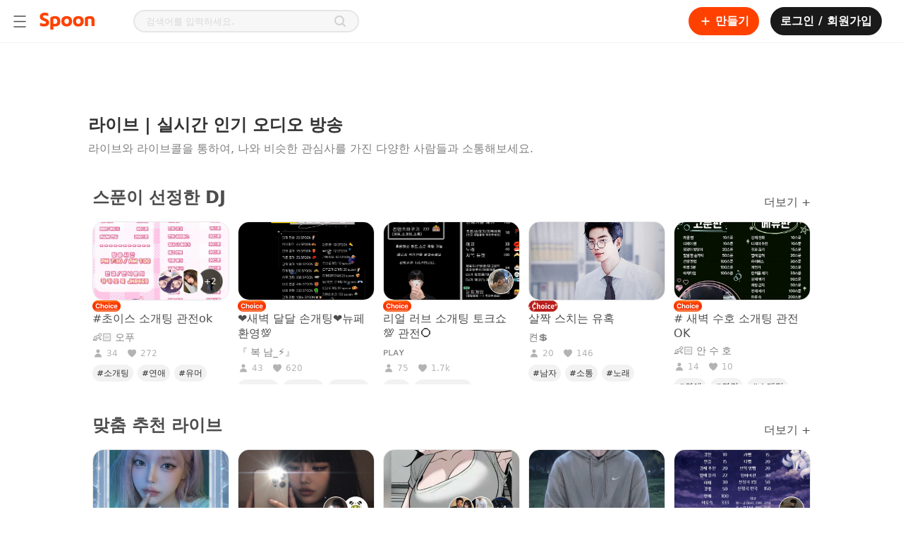

--- FILE ---
content_type: text/html; charset=utf-8
request_url: https://www.spooncast.net/kr/live
body_size: 322329
content:
<!DOCTYPE html><html lang="ko-KR"><head><meta charSet="utf-8"/><title>스푼 라이브 | 오디오 라이브 방송</title><link rel="shortcut icon" href="/logo_favicon.ico" type="image/x-icon"/><link rel="icon bookmark" href="/logo_apple_touch.png"/><link rel="apple-touch-icon" href="/logo_apple_touch.png"/><link rel="apple-touch-icon-precomposed" href="/logo_apple_touch.png"/><link rel="apple-touch-icon-precomposed" sizes="57x57" href="/logo_apple_touch.png"/><link rel="apple-touch-icon-precomposed" sizes="72x72" href="/logo_apple_touch.png"/><link rel="apple-touch-icon-precomposed" sizes="114x114" href="/logo_apple_touch.png"/><link rel="apple-touch-icon-precomposed" sizes="120x120" href="/logo_apple_touch.png"/><link rel="manifest" href="/manifest.json"/><base href="/"/><meta name="format-detection" content="telephone=no"/><meta http-equiv="Content-Type" content="text/html; charset=utf-8"/><meta http-equiv="X-UA-Compatible" content="IE=Edge;chrome=1"/><meta http-equiv="Pragma" content="No-Cache"/><meta http-equiv="Cache-Control" content="No-Cache"/><meta name="viewport" content="width=device-width, user-scalable=no, initial-scale=1.0, maximum-scale=1.0, minimum-scale=1.0"/><meta name="subject" content="인기 오디오 라이브 방송부터 다양한 오디오 콘텐츠까지! 다 같이 스푼을 즐겨보세요."/><meta name="description" content="실시간 인기 오디오 라이브 방송을 들어보세요."/><meta name="keywords" content="스푼,스푼라디오,인기,방송"/><meta name="author" content="Spoon"/><meta name="copyright" content="Spoon"/><link rel="image_src" href="https://www.spooncast.net/metatagthumb-spoon.jpg?v=2"/><link rel="canonical" href="https://www.spooncast.net/kr/live"/><meta property="fb:app_id" content="760006310788461"/><meta property="fb:pages" content="449591765137111"/><meta property="og:type" content="website"/><meta property="og:title" content="스푼 라이브 | 오디오 라이브 방송"/><meta property="og:description" content="실시간 인기 오디오 라이브 방송을 들어보세요."/><meta property="og:url" content="https://www.spooncast.net/kr/live"/><meta property="og:image" content="https://www.spooncast.net/metatagthumb-spoon.jpg?v=2"/><meta property="og:image:width" content="600"/><meta property="og:image:height" content="315"/><meta property="og:image:alt" content="스푼 라이브 | 오디오 라이브 방송"/><meta property="og:locale" content="ko_KR"/><meta name="twitter:card" content="summary_large_image"/><meta name="twitter:title" content="스푼 라이브 | 오디오 라이브 방송"/><meta name="twitter:description" content="실시간 인기 오디오 라이브 방송을 들어보세요."/><meta name="twitter:creator" content="Spoon"/><meta name="twitter:site" content="https://www.spooncast.net/kr/live"/><meta name="twitter:image" content="https://www.spooncast.net/metatagthumb-spoon.jpg?v=2"/><script type="application/ld+json">{"@context":"https://schema.org","@type":"BreadcrumbList","itemListElement":[{"@type":"ListItem","position":1,"name":"kr","item":"https://www.spooncast.net/kr"},{"@type":"ListItem","position":2,"name":"Live"}]}</script><link rel="alternate" hrefLang="ko-KR" href="https://www.spooncast.net/kr/live" class="jsx-1476549869"/><link rel="alternate" hrefLang="ja-JP" href="https://www.spooncast.net/jp/live" class="jsx-1476549869"/><link rel="alternate" hrefLang="zh-TW" href="https://www.spooncast.net/tw/live" class="jsx-1476549869"/><meta name="next-head-count" content="46"/><meta name="robots" content="index,follow"/><meta name="googlebot" content="index,follow,noarchive"/><meta name="google" content="notranslate"/><meta name="google-site-verification" content="XYHU3O8hEM-IZNNP6VvikAwVv_ZQPEbbW1ihrbZl8kY"/><link rel="preconnect" href="https://fonts.googleapis.com"/><link rel="preconnect" href="https://fonts.gstatic.com" crossorigin=""/><link as="font" data-href="https://fonts.googleapis.com/css2?family=Noto+Sans:ital,wght@0,100;0,200;0,300;0,400;0,500;0,600;0,700;0,800;0,900;1,100;1,200;1,300;1,400;1,500;1,600;1,700;1,800;1,900&amp;display=swapl"/><link rel="preload" href="/_next/static/css/0785f0cce25e1e51.css" as="style"/><link rel="stylesheet" href="/_next/static/css/0785f0cce25e1e51.css" data-n-g=""/><link rel="preload" href="/_next/static/css/774eb9bd0649ff14.css" as="style"/><link rel="stylesheet" href="/_next/static/css/774eb9bd0649ff14.css"/><link rel="preload" href="/_next/static/css/7dbac761f1c380ed.css" as="style"/><link rel="stylesheet" href="/_next/static/css/7dbac761f1c380ed.css"/><noscript data-n-css=""></noscript><script defer="" nomodule="" src="/_next/static/chunks/polyfills-c67a75d1b6f99dc8.js"></script><script defer="" src="/_next/static/chunks/1664-c4f061784e4a2c25.js"></script><script defer="" src="/_next/static/chunks/3975-f55bc61a348e7d51.js"></script><script defer="" src="/_next/static/chunks/9210-fa7044a6e5ff56b5.js"></script><script defer="" src="/_next/static/chunks/6314-39ee59934aa2f128.js"></script><script defer="" src="/_next/static/chunks/9330.15b7a1a3bd1632f0.js"></script><script defer="" src="/_next/static/chunks/7797-3b5389f54df66410.js"></script><script defer="" src="/_next/static/chunks/8453.3e0087ee89dc9714.js"></script><script defer="" src="/_next/static/chunks/6950.945f8ec0f9d3bcc0.js"></script><script defer="" src="/_next/static/chunks/2594-87dbefd18642c0c2.js"></script><script defer="" src="/_next/static/chunks/6986-192f91b6316e3f3b.js"></script><script defer="" src="/_next/static/chunks/2519.57264437c624660f.js"></script><script defer="" src="/_next/static/chunks/8273.a58de56f932af505.js"></script><script defer="" src="/_next/static/chunks/3032.7ca0831815ced20b.js"></script><script defer="" src="/_next/static/chunks/431.ad83b793f0b81bfa.js"></script><script defer="" src="/_next/static/chunks/599.d98b621cafecfa1a.js"></script><script defer="" src="/_next/static/chunks/9427.ff3b71d5c225bcd6.js"></script><script src="/_next/static/chunks/webpack-2ce68aed720ba87a.js" defer=""></script><script src="/_next/static/chunks/framework-79bce4a3a540b080.js" defer=""></script><script src="/_next/static/chunks/main-8123460b53488e72.js" defer=""></script><script src="/_next/static/chunks/pages/_app-d608c0a26a6052e5.js" defer=""></script><script src="/_next/static/chunks/1298-b65ea9d00a298fae.js" defer=""></script><script src="/_next/static/chunks/8344-809200d21333400e.js" defer=""></script><script src="/_next/static/chunks/pages/live-00f640a2fd4c7574.js" defer=""></script><script src="/_next/static/h3h0WEi_21L5MU3BMlGkG/_buildManifest.js" defer=""></script><script src="/_next/static/h3h0WEi_21L5MU3BMlGkG/_ssgManifest.js" defer=""></script><style id="__jsx-1222269827">.chip__container{display:-webkit-box;display:-webkit-flex;display:-ms-flexbox;display:flex;position:relative;}.chip__container.subscribe button{margin:0 6px;}.chip__container button{background-color:#f7f7f7;border-radius:20px;color:#b3b3b3;display:-webkit-box;display:-webkit-flex;display:-ms-flexbox;display:flex;font-size:14px;-webkit-box-pack:center;-webkit-justify-content:center;-ms-flex-pack:center;justify-content:center;-webkit-align-items:center;-webkit-box-align:center;-ms-flex-align:center;align-items:center;padding:4px 24px;line-height:24px;}.chip__container button .chip-image{line-height:1;}.chip__container button .chip-image img{width:16px;}.chip__container button .chip-emoji{font-size:13px;-webkit-flex:1 1 0;-ms-flex:1 1 0;flex:1 1 0;display:inline-block;margin-inline-end:4px;-moz-margin-end:4px;-webkit-margin-end:4px;padding-inline-end:4px;}.chip__container button:hover{background-color:#ededed;}.chip__container button:active{background-color:#d8d8d8;}.chip__container button.on{background-color:#333333;color:white;}.chip__container button.on:hover{background-color:#313131;}.chip__container button.on:active{background-color:#2c2c2c;}.chip__container.live-category button{background-color:white;border:solid 1px #d9d9d9;color:#333333;padding:4px 24px;font-size:16px;line-height:24px;}.chip__container.live-category button.on{background-color:#313131;border:solid 1px #313131;color:white;}.chip__container.live-category button:hover{background-color:#f2f2f2;}</style><style id="__jsx-637414667">.live-filter-list-item{display:-webkit-box;display:-webkit-flex;display:-ms-flexbox;display:flex;margin-top:12px;}.live-filter-list-item>.chip__container button{background-color:white;border:solid 1px #e6e6e6;color:#b3b3b3;font-size:16px;font-weight:600;min-width:100px;}.live-filter-list-item>.chip__container button:hover,.live-filter-list-item>.chip__container button:active{background-color:#333333;border:1px solid #333333;color:white;}.live-filter-list-item>.chip__container button.on{background-color:#313131;border:solid 1px #313131;color:white;}</style><style id="__jsx-2886999521">.live-filter-list-container{position:absolute;margin-top:40px;-webkit-inset-block-start:0;-ms-intb-rlock-start:0;inset-block-start:0;inset-inline-start:0;z-index:1;}.live-filter-list-container .filter-type{background-color:white;border:1px solid #333333;display:none;-webkit-flex-direction:column;-ms-flex-direction:column;flex-direction:column;overflow:hidden;width:238px;height:445px;}.live-filter-list-container .filter-type .filter-type-sub-wrap{position:relative;}.live-filter-list-container .filter-type .filter-type-sub-header{display:-webkit-box;display:-webkit-flex;display:-ms-flexbox;display:flex;-webkit-align-items:baseline;-webkit-box-align:baseline;-ms-flex-align:baseline;align-items:baseline;-webkit-box-pack:justify;-webkit-justify-content:space-between;-ms-flex-pack:justify;justify-content:space-between;padding:24px 24px 16px;}.live-filter-list-container .filter-type .filter-type-sub-header p{color:#333333;font-size:14px;font-weight:600;line-height:24px;}.live-filter-list-container .filter-type .filter-type-sub-header button{border:0;color:gray;font-size:12px;padding:0;}.live-filter-list-container .filter-type .native-scroll-bars{overflow-y:auto;}.live-filter-list-container .filter-type .filter-type-list{padding:0 16px;}.live-filter-list-container .filter-type .filter-type-list li:first-child{margin-top:0;}.live-filter-list-container .filter-type.wide-wrap{width:455px;height:518px;}.live-filter-list-container .filter-type.wide-wrap .filter-type-sub-header{padding:24px 24px 0;}.live-filter-list-container .filter-type.wide-wrap .filter-type-list{display:-webkit-box;display:-webkit-flex;display:-ms-flexbox;display:flex;-webkit-flex-wrap:wrap;-ms-flex-wrap:wrap;flex-wrap:wrap;padding-bottom:12px;-webkit-column-gap:6px;column-gap:6px;}.live-filter-list-container .filter-type.wide-wrap .filter-type-list li:first-child{margin-top:12px;}@media screen and (max-width:896px){.live-filter-list-container{inset-inline-start:auto;inset-inline-end:0;}}</style><style id="__jsx-4063106634">.live-filter-list-item{display:-webkit-box;display:-webkit-flex;display:-ms-flexbox;display:flex;position:relative;margin:4px;}.live-filter-list-item .btn-filter{display:-webkit-box;display:-webkit-flex;display:-ms-flexbox;display:flex;-webkit-box-pack:center;-webkit-justify-content:center;-ms-flex-pack:center;justify-content:center;-webkit-align-items:center;-webkit-box-align:center;-ms-flex-align:center;align-items:center;padding:4px 24px;font-size:16px;line-height:24px;border-radius:20px;border:solid 1px #d9d9d9;color:#333333;}.live-filter-list-item .btn-filter .cover{border-radius:16px;}.live-filter-list-item .btn-filter.on{background-color:#333333;border:solid 1px #333333;color:white;}.live-filter-list-item .btn-filter span{line-height:1;}.live-filter-list-item .btn-filter span img{width:16px;}.live-filter-list-item.btn-filter-type>button img{width:8px;margin-inline-start:8px;-moz-margin-start:8px;-webkit-margin-start:8px;}.live-filter-list-item.btn-filter-type.on button.btn-filter{background-color:#333333;border:solid 1px #333333;color:white;}.live-filter-list-item.btn-filter-type.on .filter-type{display:-webkit-box;display:-webkit-flex;display:-ms-flexbox;display:flex;}</style><style id="__jsx-1476549869">.live-container{position:relative;}.live-container .contents-header{position:relative;background-color:white;max-width:1236px;margin:0 auto;padding-top:40px;}.live-container .contents-header .header-title,.live-container .contents-header h2{color:#333333;font-size:24px;font-weight:600;}.live-container .contents-header p{color:gray;font-size:16px;margin-top:8px;white-space:pre-wrap;}.live-container.empty-list{padding:0;}.live-container .contents-group-list .contents-group-list-item .contents-list-wrap{max-width:1242px;padding-top:40px;margin:0 auto;}.live-container .contents-group-list .contents-group-list-item .contents-list-wrap .contents-list-header{display:-webkit-box;display:-webkit-flex;display:-ms-flexbox;display:flex;-webkit-box-pack:justify;-webkit-justify-content:space-between;-ms-flex-pack:justify;justify-content:space-between;-webkit-align-items:flex-end;-webkit-box-align:flex-end;-ms-flex-align:flex-end;align-items:flex-end;padding:0 6px;}.live-container .contents-group-list .contents-group-list-item .contents-list-wrap .contents-list-header .title-wrap .title{display:-webkit-box;display:-webkit-flex;display:-ms-flexbox;display:flex;-webkit-align-items:center;-webkit-box-align:center;-ms-flex-align:center;align-items:center;font-size:24px;font-weight:600;line-height:36px;color:#4d4d4d;}.live-container .contents-group-list .contents-group-list-item .contents-list-wrap .contents-list-header .title-wrap .title .beta{padding:0 6px;margin:0 6px;font-size:12px;line-height:14px;border:1px solid #ff4100;border-radius:8px;color:#ff4100;}.live-container .contents-group-list .contents-group-list-item .contents-list-wrap .contents-list-header .title-wrap .description{margin-top:8px;font-size:16px;line-height:20px;color:gray;}.live-container .contents-group-list .contents-group-list-item .contents-list-wrap .contents-list-header a{-webkit-flex:none;-ms-flex:none;flex:none;font-size:16px;color:#4d4d4d;}.live-container .contents-group-list .contents-group-list-item .contents-list-wrap .contents-list-header a:hover{-webkit-text-decoration:underline;text-decoration:underline;}.live-container .contents-group-list .contents-group-list-item .contents-list-wrap .filter-list{display:-webkit-box;display:-webkit-flex;display:-ms-flexbox;display:flex;margin:32px 6px 0;-webkit-flex-wrap:wrap;-ms-flex-wrap:wrap;flex-wrap:wrap;}.live-container .contents-group-list .contents-group-list-item .contents-list-wrap .contents-list{display:-webkit-box;display:-webkit-flex;display:-ms-flexbox;display:flex;-webkit-flex-wrap:wrap;-ms-flex-wrap:wrap;flex-wrap:wrap;overflow:hidden;max-height:231px;margin-top:16px;}.live-container .contents-group-list .contents-group-list-item .contents-list-wrap .contents-list .list-item{width:194px;height:231px;margin:0 6px;}.live-container .contents-group-list .contents-group-list-item.popular{margin-top:40px;}.live-container .contents-group-list .contents-group-list-item.popular .contents-list-wrap{padding-bottom:40px;border-top:1px solid #e6e6e6;}.live-container .contents-group-list .contents-group-list-item.popular .contents-list-wrap .contents-list{max-height:none;}.live-container .contents-group-list .contents-group-list-item.popular .contents-list-wrap .contents-list .list-item{height:251px;}.live-container .contents-group-list .contents-group-list-item.popular:first-child{margin-top:0;}.live-container .contents-group-list .contents-group-list-item.popular:first-child .contents-list-wrap{border:none;}.live-container .observation-target{padding:0;height:120px;margin-top:-40px;}.live-container .contents-list-loader{display:-webkit-box;display:-webkit-flex;display:-ms-flexbox;display:flex;width:100%;padding:0;margin-top:-40px;cursor:default;}.live-container .contents-list-loader .loader-wrap{position:relative;display:-webkit-box;display:-webkit-flex;display:-ms-flexbox;display:flex;-webkit-align-items:center;-webkit-box-align:center;-ms-flex-align:center;align-items:center;-webkit-box-pack:center;-webkit-justify-content:center;-ms-flex-pack:center;justify-content:center;height:120px;width:100%;}.live-container .empty-text{display:-webkit-box;display:-webkit-flex;display:-ms-flexbox;display:flex;-webkit-box-pack:center;-webkit-justify-content:center;-ms-flex-pack:center;justify-content:center;-webkit-align-items:center;-webkit-box-align:center;-ms-flex-align:center;align-items:center;position:relative;height:calc(100vh - 353px);}.live-container .empty-text p{font-size:13px;text-align:center;color:#4d4d4d;}.live-container .empty-text.popular{height:226px;}.app-container.rtl .live-container .contents-group-list .contents-group-list-item .contents-list-wrap .filter-list .filter-list-item{margin-left:0;margin-right:8px;}.app-container.rtl .live-container .contents-group-list .contents-group-list-item .contents-list-wrap .filter-list .filter-list-item .voice-type-wrap{left:auto;right:0;}.app-container.rtl .live-container .contents-group-list .contents-group-list-item .contents-list-wrap .filter-list .filter-list-item:first-child{margin-right:0;}.app-container.rtl .live-container .contents-group-list .contents-group-list-item .contents-list-wrap .filter-list .filter-list-item.btn-filter-type button img{margin-left:0;margin-right:12px;}@media screen and (min-width:1366px) and (max-width:1496px){.live-container.side-menu-open .contents-group-list .contents-group-list-item .contents-list-wrap,.live-container.side-menu-open .contents-header{max-width:1030px;}}@media screen and (min-width:1050px) and (max-width:1365px){.live-container .contents-group-list .contents-group-list-item .contents-list-wrap,.live-container .contents-header{max-width:1030px;}}@media screen and (min-width:844px) and (max-width:1049px){.live-container .contents-group-list .contents-group-list-item .contents-list-wrap,.live-container .contents-header{max-width:824px;}}@media screen and (min-width:768px) and (max-width:843px){.live-container .contents-group-list .contents-group-list-item .contents-list-wrap,.live-container .contents-header{max-width:618px;}.live-container .contents-group-list .contents-group-list-item .contents-list-wrap .filter-list .filter-list-item button{padding-left:16px;padding-right:16px;}.live-container .contents-group-list .contents-group-list-item .contents-list-wrap .filter-list .filter-list-item .voice-type-wrap{left:auto;right:0;}.app-container.rtl .live-container .contents-group-list .contents-group-list-item .contents-list-wrap .filter-list .filter-list-item .voice-type-wrap{left:0;right:auto;}}@media screen and (max-width:767px){.live-container{min-height:calc(100vh - 84px);padding-bottom:0;}.live-container .contents-header{max-width:100%;padding:24px 8px;}.live-container .contents-header .header-title{font-size:16px;}.live-container .contents-header .header-desc{font-size:14px;}.live-container .contents-group-list .contents-group-list-item .contents-list-wrap{padding:24px 8px;border-top:10px solid #e6e6e6;}.live-container .contents-group-list .contents-group-list-item .contents-list-wrap .contents-list-header{-webkit-align-items:flex-start;-webkit-box-align:flex-start;-ms-flex-align:flex-start;align-items:flex-start;margin:0 auto;padding:0 4px;}.live-container .contents-group-list .contents-group-list-item .contents-list-wrap .contents-list-header .title-wrap .title{font-size:16px;line-height:20px;}.live-container .contents-group-list .contents-group-list-item .contents-list-wrap .contents-list-header .title-wrap .description{font-size:12px;line-height:16px;}.live-container .contents-group-list .contents-group-list-item .contents-list-wrap .contents-list-header a{font-size:12px;}.live-container .contents-group-list .contents-group-list-item .contents-list-wrap .filter-list{display:none;}.live-container .contents-group-list .contents-group-list-item .contents-list-wrap .contents-list{max-height:none;margin-top:12px;}.live-container .contents-group-list .contents-group-list-item .contents-list-wrap .contents-list .list-item{width:100%;height:auto;min-height:88px;margin:8px 0 0;}.live-container .contents-group-list .contents-group-list-item .contents-list-wrap .contents-list .list-item:first-child{margin:0;}.live-container .contents-group-list .contents-group-list-item:first-child .contents-list-wrap{border-top:none;}.live-container .contents-group-list .contents-group-list-item.recommend-dj{display:none;}.live-container .contents-group-list .contents-group-list-item.popular{margin-top:0;border-top:10px solid #e6e6e6;}.live-container .contents-group-list .contents-group-list-item.popular .contents-list-wrap{padding-bottom:24px;}.live-container .contents-group-list .contents-group-list-item.popular .contents-list-wrap .contents-list .list-item{height:auto;}.live-container .contents-group-list .contents-group-list-item.recommend-dj{display:none;}.live-container .observation-target{height:88px;margin-top:-24px;}.live-container .contents-list-loader{margin-top:-24px;}.live-container .contents-list-loader .loader-wrap{height:88px;}.live-container .empty-text{height:calc(100vh - 84px);}.live-container.mobile{min-height:calc(100vh - 144px);}.live-container.mobile .empty-text{height:calc(100vh - 144px);}.live-container.mobile .empty-text.popular{height:226px;}.live-container.empty-list .contents-group-list{display:none;}}</style><style id="__jsx-4210673415">@charset "UTF-8";:root{--safe-area-inset-top:$safe_area_inset_top;--safe-area-inset-bottom:$safe_area_inset_bottom;--screen-height:$screen_height;}:root{font-size:100%;}*{margin:0;padding:0;-webkit-text-size-adjust:none;text-size-adjust:none;}*::selection{background:#ff41004d;}*.web-only{display:inherit !important;}@media screen and (max-width:500px){*.web-only{display:none !important;}}*.mobile-only{display:none !important;}@media screen and (max-width:500px){*.mobile-only{display:inherit !important;}}@-webkit-keyframes BLINK{0%{opacity:1;-webkit-transform:scale(1);}100%{opacity:0;-webkit-transform:scale(1.15);}}@-moz-keyframes BLINK{0%{opacity:1;-webkit-transform:scale(1);}100%{opacity:0;-webkit-transform:scale(1.15);}}@-webkit-keyframes BLINK{0%{opacity:1;-webkit-transform:scale(1);-ms-transform:scale(1);transform:scale(1);}100%{opacity:0;-webkit-transform:scale(1.15);-ms-transform:scale(1.15);transform:scale(1.15);}}@keyframes BLINK{0%{opacity:1;-webkit-transform:scale(1);-ms-transform:scale(1);transform:scale(1);}100%{opacity:0;-webkit-transform:scale(1.15);-ms-transform:scale(1.15);transform:scale(1.15);}}html,body{background-color:white;color:#4d4d4d;font-family:"Pretendard","Noto Sans","Noto Sans Math",system-ui,-apple-system,BlinkMacSystemFont,".SFNSText-Regular",sans-serif;height:auto;min-height:100%;}html.bg-black,body.bg-black{background-color:#1a1a1a !important;}html.bg-black::-webkit-scrollbar-track,body.bg-black::-webkit-scrollbar-track{background-color:transparent;border-radius:10px;}html.bg-black::-webkit-scrollbar,body.bg-black::-webkit-scrollbar{width:8px;background-color:#1a1a1a;}html.bg-black::-webkit-scrollbar-thumb,body.bg-black::-webkit-scrollbar-thumb{background-color:#ffffff1a;border-radius:10px;}html.bg-dark,body.bg-dark{background-color:#121212;}html.overflow-hidden,body.overflow-hidden{overflow:hidden;}body,div,select,textarea,input,p,pre{border:0;outline:none;}body,div,dl,dt,dd,ul,ol,li,h1,h2,h3,h4,h5,h6,pre,form,fieldset,input,p,blockquote,table,th,td,embed,object,textarea,a,img{margin:0;padding:0;}img{border:0;vertical-align:top;}table{border-collapse:collapse;border-spacing:0;}table img{vertical-align:middle;}select,input,table tr td,table tr th{vertical-align:middle;}form,fieldset,abbr,acronym{border:0;}address,caption,cite,code,dfn,em,h1,h2,h3,h4,h5,h6,th,a,var{font-style:normal;font-weight:normal;}ol,ul,li{list-style:none;}table td a{display:inline-block;}table caption{display:none;}a{color:inherit;cursor:pointer;font-size:inherit;font-weight:inherit;line-height:inherit;outline:none;pointer-events:all;position:relative;-webkit-text-decoration:none;text-decoration:none;unicode-bidi:embed;}a p{cursor:pointer;}a.disabled{cursor:default;pointer-events:none;}a.disabled:hover{-webkit-text-decoration:none !important;text-decoration:none !important;}#accessibility,hr,caption,legend{width:0;height:0;font-size:0;line-height:0;overflow:hidden;position:absolute;text-indent:-5000px;visibility:hidden;}body>img{display:none;}html.live-detail{height:100%;}html.live-detail body{background-color:white;height:inherit;overflow:hidden;}html.live-detail body #root{height:inherit;}html.live-detail body #root .app-container{height:inherit;}html.live-detail body #root .app-container .view-container{height:100%;min-height:0;padding-top:0;}main{display:block;}h1,h2,h3,h4,h5,h6,pre,p{cursor:default;font-family:"Pretendard","Noto Sans","Noto Sans Math",system-ui,-apple-system,BlinkMacSystemFont,".SFNSText-Regular",sans-serif;unicode-bidi:embed;}pre{white-space:pre-wrap;word-break:break-word;word-wrap:break-word;}select,textarea,input{-webkit-appearance:none;-moz-appearance:none;appearance:none;font-family:"Pretendard","Noto Sans","Noto Sans Math",system-ui,-apple-system,BlinkMacSystemFont,".SFNSText-Regular",sans-serif;}input,textarea{caret-color:#ff7a4d;}input::-webkit-input-placeholder,textarea::-webkit-input-placeholder{color:#d9d9d9;}input::-moz-placeholder,textarea::-moz-placeholder{color:#d9d9d9;}input:-ms-input-placeholder,textarea:-ms-input-placeholder{color:#d9d9d9;}input::placeholder,textarea::placeholder{color:#d9d9d9;}input::-webkit-input-placeholder,textarea::-webkit-input-placeholder{color:#d9d9d9;}input::-moz-placeholder,textarea::-moz-placeholder{color:#d9d9d9;}input:-ms-input-placeholder,textarea:-ms-input-placeholder{color:#d9d9d9;}input::placeholder,textarea::placeholder{color:#d9d9d9;}input[type=search]::-webkit-search-decoration,input[type=search]::-webkit-search-cancel-button,input[type=search]::-webkit-search-results-button,input[type=search]::-webkit-search-results-decoration,textarea[type=search]::-webkit-search-decoration,textarea[type=search]::-webkit-search-cancel-button,textarea[type=search]::-webkit-search-results-button,textarea[type=search]::-webkit-search-results-decoration{display:none;}input[type=image],textarea[type=image]{vertical-align:top;}button{background:none;border:none;color:inherit;cursor:pointer;font:inherit;outline:inherit;padding:0;position:relative;text-align:left;}button.disabled{cursor:default;pointer-events:none;}button.disabled:hover{-webkit-text-decoration:none !important;text-decoration:none !important;}a>.cover,div>.cover,button>.cover{width:100%;height:100%;background-color:#1a1a1a;left:0;opacity:0;position:absolute;top:0;-webkit-transition:opacity 0.35s,background-color 0.35s;transition:opacity 0.35s,background-color 0.35s;}div:hover>.cover,button:hover>.cover,a:hover>.cover{opacity:0.04;}div:active>.cover,button:active>.cover,a:active>.cover{opacity:0.12;}button>.btn-inner,a>.btn-inner{width:100%;height:100%;-webkit-align-items:center;-webkit-box-align:center;-ms-flex-align:center;align-items:center;display:-webkit-box;display:-webkit-flex;display:-ms-flexbox;display:flex;-webkit-box-pack:center;-webkit-justify-content:center;-ms-flex-pack:center;justify-content:center;position:relative;}figure figcaption,figure img{width:0;height:0;left:0;opacity:0;overflow:hidden;position:absolute;top:0;}a img.on,button img.on{display:none;}a img.off,button img.off{display:inline;}a.on img.on,button.on img.on{display:inline;}a.on img.off,button.on img.off{display:none;}.text-box{-webkit-box-orient:vertical;box-orient:vertical;display:-webkit-box;-webkit-line-clamp:1;overflow:hidden;position:relative;text-overflow:ellipsis;word-break:break-word;word-wrap:break-word;}.btn-options-wrap{position:relative;}.btn-options-wrap .btn-options{width:40px;height:40px;}.btn-options-wrap .btn-options .on{display:none;}.btn-options-wrap .btn-options:hover .on,.btn-options-wrap .btn-options.on .on{display:inline;}.btn-options-wrap .btn-options:hover .off,.btn-options-wrap .btn-options.on .off{display:none;}.btn-options-wrap .option-dimmed{width:100%;height:100%;left:0;position:fixed;top:0;z-index:1;}.btn-options-wrap ul{background-color:white;border-radius:2px;box-shadow:1px 1px 5px 0 rgba(0,0,0,0.25);left:-132px;position:absolute;top:7px;z-index:1;}.btn-options-wrap ul li{border-top:1px solid #e6e6e6;}.btn-options-wrap ul li:first-child{border:none;}.btn-options-wrap ul li a,.btn-options-wrap ul li button{color:#4d4d4d;display:block;font-size:13px;line-height:40px;position:relative;text-align:center;width:140px;}.ReactModal__Overlay{background-color:rgba(0,0,0,0.5) !important;z-index:5;}.track-vertical{border-radius:3px;bottom:2px;right:2px;top:2px;}.track-horizontal-thumb{background-color:#d9d9d9;border-radius:4px;height:8px;}.track-vertical-thumb{background-color:rgba(0,0,0,0.4);border-radius:4px;width:8px;}.custom-vertical-scroll-bar{margin:0;padding:0;}.app-container.rtl{direction:rtl;}.app-container.rtl .btn-options-wrap ul{left:32px;right:auto;}.app-container.rtl .slick-slider{direction:ltr;-webkit-user-select:none;-moz-user-select:none;-ms-user-select:none;user-select:none;}.app-container.rtl .custom-horizontal-scroll-bar>div:nth-child(2){direction:ltr;}.app-container.rtl .track-vertical{left:2px;right:auto;}.app-container.rtl.no-scroll-area .custom-vertical-scroll-bar>div:first-child,.app-container.rtl.no-scroll-area .custom-horizontal-scroll-bar>div:first-child{margin-left:-17px;margin-right:0 !important;}.lazyload,.lazyloading{opacity:0;}.lazyloaded{opacity:1;-webkit-transition:opacity 350ms;transition:opacity 350ms;}#smart-banner>div:first-child{height:0 !important;position:absolute !important;}.grecaptcha-badge{opacity:0;display:none !important;}.normal-text{font-weight:normal;}#inihubIframe{display:block !important;}#inihubIframe.closed{display:none !important;}</style><style id="__jsx-2056085643">.view-container{position:relative;min-height:calc(100vh - 60px);padding-top:60px;}.view-container.profile-board-view,.view-container.community{background-color:#f7f7f7;}.view-container.side-menu-open{margin-left:240px;}.view-container.side-menu-open.detail-view{margin-left:0;}.portal-container{position:fixed;top:0;left:0;background-color:black;width:100vw;height:100vh;z-index:4;}.portal-container.rtl{direction:rtl;}.app-container.rtl .view-container.side-menu-open{margin-left:0;margin-right:240px;}.app-container.rtl .view-container.side-menu-open.detail-view{margin-right:0;}@media screen and (max-width:1365px){.view-container,.view-container.side-menu-open,.app-container.rtl .view-container.side-menu-open{width:100%;margin-left:0;margin-right:0;}}@media screen and (max-width:767px){.view-container{width:100%;min-height:auto;padding-top:84px;-webkit-transition-duration:0s;transition-duration:0s;}.view-container.mobile{padding-top:144px;}.view-container.detail-view{padding-top:60px;}.view-container.detail-view.mobile{padding-top:124px;}.view-container.on-top{padding-top:0;}.view-container.on-top.mobile{padding-top:60px;}.view-container.hide-sub-nav{padding-top:44px;}.view-container.hide-sub-nav.mobile{padding-top:104px;}}@media screen and (max-width:767px){.portal-container.shorts{top:60px;padding-top:var(--safe-area-inset-top);height:calc(var(--screen-height) - 60px);}}</style><style data-styled="" data-styled-version="5.3.5">.cVYDPD{box-sizing:border-box;border-radius:50%;overflow:hidden;width:100%;height:100%;border:1px solid #e0e0e0;border-width:1px;}/*!sc*/
data-styled.g32[id="UserThumbnailstyles__Wrap-sc-1rg9ua2-0"]{content:"cVYDPD,"}/*!sc*/
.gRATis{display:inline-block;-webkit-flex:none;-ms-flex:none;flex:none;padding:0 4px;font-size:10px;line-height:14px;text-align:center;text-transform:capitalize;border-radius:8px;color:#fff;border:1px solid #ff4100;background-color:#ff4100;}/*!sc*/
.hxdULz{display:inline-block;-webkit-flex:none;-ms-flex:none;flex:none;padding:0 4px;font-size:10px;line-height:14px;text-align:center;text-transform:capitalize;border-radius:8px;color:#fff;border:none;padding:0px;margin:0px;width:42px;height:16px;background-color:none;position:relative;}/*!sc*/
data-styled.g65[id="TierBadgestyles__Container-sc-7e3qh-1"]{content:"gRATis,hxdULz,"}/*!sc*/
.fWwWlW{position:relative;z-index:2;}/*!sc*/
data-styled.g66[id="TierBadgestyles__Title-sc-7e3qh-2"]{content:"fWwWlW,"}/*!sc*/
.kyJPyy{display:inline-block;}/*!sc*/
data-styled.g67[id="TierBadgestyles__TierLottie-sc-7e3qh-3"]{content:"kyJPyy,"}/*!sc*/
@media (max-width:767px){.gzgOms{display:none;}}/*!sc*/
.dnRaJx{display:none;}/*!sc*/
@media (max-width:767px){.dnRaJx{display:block;}}/*!sc*/
@media (max-width:767px){}/*!sc*/
data-styled.g72[id="Gnbstyles__Nav-sc-1pijepp-1"]{content:"gzgOms,dnRaJx,"}/*!sc*/
.fHMpUe{width:100%;}/*!sc*/
data-styled.g73[id="Gnbstyles__Group-sc-1pijepp-3"]{content:"fHMpUe,"}/*!sc*/
.bCmtsa{-webkit-box-flex:1;-webkit-flex-grow:1;-ms-flex-positive:1;flex-grow:1;width:100%;display:-webkit-box;display:-webkit-flex;display:-ms-flexbox;display:flex;-webkit-flex-direction:row;-ms-flex-direction:row;flex-direction:row;-webkit-box-pack:start;-webkit-justify-content:flex-start;-ms-flex-pack:start;justify-content:flex-start;-webkit-align-items:center;-webkit-box-align:center;-ms-flex-align:center;align-items:center;gap:ms;padding:1rem;border-radius:0.5rem;font-size:1rem;font-weight:600;line-height:24px;background-color:#FFFFFF;color:#1A1A1A;margin-bottom:0.5rem;width:auto;}/*!sc*/
@supports (-webkit-touch-callout:none) and (not (translate:none)){.bCmtsa *:not(:last-child){({ theme }) => theme.marginSet('right',gap);}}/*!sc*/
.bCmtsa > img{width:20px;height:20px;}/*!sc*/
.bCmtsa:first-child{margin-top:0.5rem;}/*!sc*/
.bCmtsa *:last-child:not(:first-child){margin-inline-start:auto;}/*!sc*/
.bCmtsa:hover{background-color:#F7F7F7;}/*!sc*/
data-styled.g74[id="Gnbstyles__OutLinkItem-sc-1pijepp-4"]{content:"bCmtsa,"}/*!sc*/
.kgxgbJ{-webkit-box-flex:1;-webkit-flex-grow:1;-ms-flex-positive:1;flex-grow:1;width:100%;display:-webkit-box;display:-webkit-flex;display:-ms-flexbox;display:flex;-webkit-flex-direction:row;-ms-flex-direction:row;flex-direction:row;-webkit-box-pack:start;-webkit-justify-content:flex-start;-ms-flex-pack:start;justify-content:flex-start;-webkit-align-items:center;-webkit-box-align:center;-ms-flex-align:center;align-items:center;gap:ms;padding:1rem;border-radius:0.5rem;font-size:1rem;font-weight:600;line-height:24px;background-color:#FFFFFF;color:#1A1A1A;margin-bottom:0.5rem;width:auto;}/*!sc*/
@supports (-webkit-touch-callout:none) and (not (translate:none)){.kgxgbJ *:not(:last-child){({ theme }) => theme.marginSet('right',gap);}}/*!sc*/
.kgxgbJ > img{width:20px;height:20px;}/*!sc*/
.kgxgbJ:first-child{margin-top:0.5rem;}/*!sc*/
.kgxgbJ *:last-child:not(:first-child){margin-inline-start:auto;}/*!sc*/
.kgxgbJ:hover{background-color:#F7F7F7;}/*!sc*/
.gTlFPi{-webkit-box-flex:1;-webkit-flex-grow:1;-ms-flex-positive:1;flex-grow:1;width:100%;display:-webkit-box;display:-webkit-flex;display:-ms-flexbox;display:flex;-webkit-flex-direction:row;-ms-flex-direction:row;flex-direction:row;-webkit-box-pack:start;-webkit-justify-content:flex-start;-ms-flex-pack:start;justify-content:flex-start;-webkit-align-items:center;-webkit-box-align:center;-ms-flex-align:center;align-items:center;gap:ms;padding:1rem;border-radius:0.5rem;font-size:1rem;font-weight:600;line-height:24px;background-color:#FFFFFF;color:#FF5500;margin-bottom:0.5rem;color:#FF5500;width:auto;}/*!sc*/
@supports (-webkit-touch-callout:none) and (not (translate:none)){.gTlFPi *:not(:last-child){({ theme }) => theme.marginSet('right',gap);}}/*!sc*/
.gTlFPi > img{width:20px;height:20px;}/*!sc*/
.gTlFPi:first-child{margin-top:0.5rem;}/*!sc*/
.gTlFPi *:last-child:not(:first-child){margin-inline-start:auto;}/*!sc*/
.gTlFPi:hover{background-color:#F7F7F7;}/*!sc*/
.gTlFPi img{-webkit-filter:invert(43%) sepia(80%) saturate(4218%) hue-rotate(3deg) brightness(102%) contrast(108%);filter:invert(43%) sepia(80%) saturate(4218%) hue-rotate(3deg) brightness(102%) contrast(108%);}/*!sc*/
.cRIBpQ{-webkit-box-flex:1;-webkit-flex-grow:1;-ms-flex-positive:1;flex-grow:1;width:100%;display:-webkit-box;display:-webkit-flex;display:-ms-flexbox;display:flex;-webkit-flex-direction:row;-ms-flex-direction:row;flex-direction:row;-webkit-box-pack:start;-webkit-justify-content:flex-start;-ms-flex-pack:start;justify-content:flex-start;-webkit-align-items:center;-webkit-box-align:center;-ms-flex-align:center;align-items:center;gap:ms;padding:1rem;border-radius:0.5rem;font-size:1rem;font-weight:600;line-height:24px;background-color:#FFFFFF;color:#1A1A1A;margin-bottom:0.5rem;display:none;width:auto;}/*!sc*/
@supports (-webkit-touch-callout:none) and (not (translate:none)){.cRIBpQ *:not(:last-child){({ theme }) => theme.marginSet('right',gap);}}/*!sc*/
.cRIBpQ > img{width:20px;height:20px;}/*!sc*/
.cRIBpQ:first-child{margin-top:0.5rem;}/*!sc*/
.cRIBpQ *:last-child:not(:first-child){margin-inline-start:auto;}/*!sc*/
.cRIBpQ:hover{background-color:#F7F7F7;}/*!sc*/
data-styled.g75[id="Gnbstyles__LinkItem-sc-1pijepp-5"]{content:"kgxgbJ,gTlFPi,cRIBpQ,"}/*!sc*/
.jRuRzX{width:100%;}/*!sc*/
data-styled.g76[id="Gnbstyles__ButtonItem-sc-1pijepp-6"]{content:"jRuRzX,"}/*!sc*/
.ftwDgv{width:100%;margin-bottom:0.5rem;}/*!sc*/
.ftwDgv:first-child{margin-top:0.5rem;}/*!sc*/
data-styled.g77[id="Gnbstyles__GroupToggle-sc-1pijepp-7"]{content:"ftwDgv,"}/*!sc*/
.kUSVQj{display:-webkit-box;display:-webkit-flex;display:-ms-flexbox;display:flex;-webkit-flex-direction:row;-ms-flex-direction:row;flex-direction:row;-webkit-box-pack:start;-webkit-justify-content:flex-start;-ms-flex-pack:start;justify-content:flex-start;-webkit-align-items:normal;-webkit-box-align:normal;-ms-flex-align:normal;align-items:normal;gap:ms;width:100%;padding:1rem;border-radius:0.5rem;font-size:1rem;font-weight:600;line-height:24px;color:#1A1A1A;}/*!sc*/
@supports (-webkit-touch-callout:none) and (not (translate:none)){.kUSVQj *:not(:last-child){({ theme }) => theme.marginSet('right',gap);}}/*!sc*/
.kUSVQj:hover{background-color:#F7F7F7;}/*!sc*/
.kUSVQj *:last-child:not(:first-child){margin-inline-start:auto;}/*!sc*/
.kUSVQj:last-child{margin-inline-start:auto;}/*!sc*/
data-styled.g79[id="Gnbstyles__GroupToggleTitle-sc-1pijepp-9"]{content:"kUSVQj,"}/*!sc*/
.jKxFLb{display:block;box-sizing:border-box;width:100%;height:1px;margin:0.5rem;background:#F2F2F2;position:inherit;visibility:inherit;}/*!sc*/
data-styled.g80[id="Gnbstyles__Divider-sc-1pijepp-10"]{content:"jKxFLb,"}/*!sc*/
.cjFdao{width:-webkit-min-content;width:-moz-min-content;width:min-content;height:100vh;position:absolute;display:none;}/*!sc*/
.cjFdao:has(.dimmed){position:absolute;width:100vw;height:100vh;}/*!sc*/
@media (max-width:767px){.cjFdao{width:0;height:100%;position:fixed !important;top:0px;z-index:4;}.cjFdao:has(.dimmed){height:calc(var(--vh,1vh) * 100);}}/*!sc*/
data-styled.g81[id="SideMenustyles__SideMenuContainer-sc-cvsf9y-0"]{content:"cjFdao,"}/*!sc*/
.cKcxtp{display:none;position:absolute;top:0;bottom:0;left:0;right:0;background:rgba(0,0,0,0.4);}/*!sc*/
@media screen and (max-width:1365px){}/*!sc*/
@media (max-width:767px){.cKcxtp{position:fixed;top:0;left:0;width:100%;height:100%;background:rgba(0,0,0,0.4);}}/*!sc*/
data-styled.g82[id="SideMenustyles__Dimmed-sc-cvsf9y-1"]{content:"cKcxtp,"}/*!sc*/
.dPluIf{background-color:#FFFFFF;border-right:1px solid #e6e6e6;display:-webkit-box;display:-webkit-flex;display:-ms-flexbox;display:flex;-webkit-flex-direction:column;-ms-flex-direction:column;flex-direction:column;-webkit-box-pack:start;-webkit-justify-content:flex-start;-ms-flex-pack:start;justify-content:flex-start;-webkit-align-items:flex-start;-webkit-box-align:flex-start;-ms-flex-align:flex-start;align-items:flex-start;gap:0px;position:relative;width:240px;height:calc(100vh - 60px);box-sizing:border-box;-webkit-transform:translate3d(-100%,0,0);-ms-transform:translate3d(-100%,0,0);transform:translate3d(-100%,0,0);}/*!sc*/
@supports (-webkit-touch-callout:none) and (not (translate:none)){.dPluIf *:not(:last-child){({ theme }) => theme.marginSet('bottom',gap);}}/*!sc*/
@media (max-width:767px){.dPluIf{height:100%;-webkit-transition:-webkit-transform 0.4s cubic-bezier(0.25,0.8,0.25,1);-webkit-transition:transform 0.4s cubic-bezier(0.25,0.8,0.25,1);transition:transform 0.4s cubic-bezier(0.25,0.8,0.25,1);}}/*!sc*/
data-styled.g83[id="SideMenustyles__SideMenu-sc-cvsf9y-2"]{content:"dPluIf,"}/*!sc*/
.ebNigQ{box-sizing:border-box;-webkit-flex:1;-ms-flex:1;flex:1;overflow-y:auto;overflow-x:hidden;width:100%;}/*!sc*/
@media (max-width:767px){.ebNigQ{margin-top:0;padding:0;}}/*!sc*/
data-styled.g84[id="SideMenustyles__ContentsWrap-sc-cvsf9y-3"]{content:"ebNigQ,"}/*!sc*/
.bNsfYt{display:none;position:relative;padding:24px 0;border-bottom:1px solid #F2F2F2;}/*!sc*/
@media (max-width:767px){.bNsfYt{display:block;}}/*!sc*/
data-styled.g86[id="UserInfostyles__UserWrap-sc-q29lew-0"]{content:"bNsfYt,"}/*!sc*/
.iOqyMg{display:-webkit-box;display:-webkit-flex;display:-ms-flexbox;display:flex;-webkit-flex-direction:row;-ms-flex-direction:row;flex-direction:row;-webkit-box-pack:start;-webkit-justify-content:flex-start;-ms-flex-pack:start;justify-content:flex-start;-webkit-align-items:center;-webkit-box-align:center;-ms-flex-align:center;align-items:center;gap:0px;position:relative;margin:0 16px;}/*!sc*/
@supports (-webkit-touch-callout:none) and (not (translate:none)){.iOqyMg *:not(:last-child){({ theme }) => theme.marginSet('right',gap);}}/*!sc*/
data-styled.g87[id="UserInfostyles__UserMobileLogin-sc-q29lew-1"]{content:"iOqyMg,"}/*!sc*/
.idJWkS{position:relative;overflow:hidden;width:50px;height:50px;border-radius:50%;}/*!sc*/
data-styled.g88[id="UserInfostyles__ThumbnailWrap-sc-q29lew-2"]{content:"idJWkS,"}/*!sc*/
.bnzZBJ{-webkit-flex:1;-ms-flex:1;flex:1;margin-inline-start:12px;}/*!sc*/
.bnzZBJ p{position:relative;max-height:40px;}/*!sc*/
data-styled.g89[id="UserInfostyles__UserInfoWrap-sc-q29lew-3"]{content:"bnzZBJ,"}/*!sc*/
.fAmznS{font-weight:600;}/*!sc*/
data-styled.g92[id="UserInfostyles__UserInfoLoginButton-sc-q29lew-6"]{content:"fAmznS,"}/*!sc*/
.gdOjrq{background-color:#fff;border-top:1px solid #e6e6e6;position:relative;}/*!sc*/
@media (min-width:1440px){.gdOjrq{padding:56px;}}/*!sc*/
@media (min-width:1024px) and (max-width:1439px){.gdOjrq{padding:56px 0;}}/*!sc*/
@media (min-width:767px) and (max-width:1023px){.gdOjrq{padding:56px 0;}}/*!sc*/
@media (min-width:376px) and (max-width:766px){.gdOjrq{padding:40px 0;}}/*!sc*/
@media (max-width:375px){.gdOjrq{padding:40px 16px;}}/*!sc*/
@media screen and (max-width:1365px){}/*!sc*/
data-styled.g93[id="AppFooterstyles__Container-sc-103npdo-0"]{content:"gdOjrq,"}/*!sc*/
.fgfccK{width:100%;display:-webkit-box;display:-webkit-flex;display:-ms-flexbox;display:flex;-webkit-flex-direction:column;-ms-flex-direction:column;flex-direction:column;-webkit-box-pack:center;-webkit-justify-content:center;-ms-flex-pack:center;justify-content:center;-webkit-align-items:flex-start;-webkit-box-align:flex-start;-ms-flex-align:flex-start;align-items:flex-start;gap:48px;}/*!sc*/
@supports (-webkit-touch-callout:none) and (not (translate:none)){.fgfccK *:not(:last-child){({ theme }) => theme.marginSet('bottom',gap);}}/*!sc*/
@media (min-width:1440px){.fgfccK{margin:0 auto;max-width:1440px;}}/*!sc*/
@media (min-width:1024px) and (max-width:1439px){.fgfccK{margin:0 56px;width:calc(100% - 112px);}}/*!sc*/
@media (min-width:767px) and (max-width:1023px){.fgfccK{margin:0 40px;width:calc(100% - 80px);}}/*!sc*/
@media (min-width:376px) and (max-width:766px){.fgfccK{margin:0 32px;width:calc(100% - 64px);}}/*!sc*/
@media (max-width:375px){.fgfccK{width:100%;gap:32px;}}/*!sc*/
data-styled.g94[id="AppFooterstyles__FooterWrap-sc-103npdo-1"]{content:"fgfccK,"}/*!sc*/
.fzdHdw{width:100%;display:-webkit-box;display:-webkit-flex;display:-ms-flexbox;display:flex;-webkit-flex-direction:column;-ms-flex-direction:column;flex-direction:column;-webkit-box-pack:start;-webkit-justify-content:flex-start;-ms-flex-pack:start;justify-content:flex-start;-webkit-align-items:flex-start;-webkit-box-align:flex-start;-ms-flex-align:flex-start;align-items:flex-start;gap:32px;}/*!sc*/
@supports (-webkit-touch-callout:none) and (not (translate:none)){.fzdHdw *:not(:last-child){({ theme }) => theme.marginSet('bottom',gap);}}/*!sc*/
@media (max-width:375px){.fzdHdw{-webkit-align-items:center;-webkit-box-align:center;-ms-flex-align:center;align-items:center;}}/*!sc*/
data-styled.g95[id="FooterBottomSectionstyles__Container-sc-1xdfc7e-0"]{content:"fzdHdw,"}/*!sc*/
.hnxcFC{color:#1a1a1a;font-size:0.875rem;line-height:150%;font-weight:400;}/*!sc*/
@media screen and (max-width:400px){.hnxcFC{font-size:3.733333333333334vw;}}/*!sc*/
@media (max-width:375px){.hnxcFC{text-align:center;}}/*!sc*/
data-styled.g96[id="FooterBottomSectionstyles__Copyright-sc-1xdfc7e-1"]{content:"hnxcFC,"}/*!sc*/
.URMcj{background-color:#f2f2f2;width:100%;height:1px;}/*!sc*/
@media (max-width:375px){.URMcj{display:none;}}/*!sc*/
data-styled.g97[id="FooterBottomSectionstyles__Divide-sc-1xdfc7e-2"]{content:"URMcj,"}/*!sc*/
.cZEPdj{display:-webkit-box;display:-webkit-flex;display:-ms-flexbox;display:flex;-webkit-flex-direction:row;-ms-flex-direction:row;flex-direction:row;-webkit-box-pack:start;-webkit-justify-content:flex-start;-ms-flex-pack:start;justify-content:flex-start;-webkit-align-items:center;-webkit-box-align:center;-ms-flex-align:center;align-items:center;gap:0px;-webkit-flex-wrap:wrap;-ms-flex-wrap:wrap;flex-wrap:wrap;-webkit-column-gap:16px;column-gap:16px;}/*!sc*/
@supports (-webkit-touch-callout:none) and (not (translate:none)){.cZEPdj *:not(:last-child){({ theme }) => theme.marginSet('right',gap);}}/*!sc*/
@media (max-width:375px){.cZEPdj{display:none;}}/*!sc*/
data-styled.g98[id="FooterBottomSectionstyles__FooterCopyRightList-sc-1xdfc7e-3"]{content:"cZEPdj,"}/*!sc*/
.eyljqG{-webkit-flex:1 1 0;-ms-flex:1 1 0;flex:1 1 0;display:-webkit-box;display:-webkit-flex;display:-ms-flexbox;display:flex;-webkit-flex-direction:row;-ms-flex-direction:row;flex-direction:row;-webkit-box-pack:start;-webkit-justify-content:flex-start;-ms-flex-pack:start;justify-content:flex-start;-webkit-align-items:center;-webkit-box-align:center;-ms-flex-align:center;align-items:center;gap:0px;}/*!sc*/
.eyljqG img{height:40px;}/*!sc*/
.eyljqG p,.eyljqG div{color:#808080;font-size:0.625rem;line-height:150%;font-weight:400;margin-inline-start:8px;}/*!sc*/
@media screen and (max-width:400px){.eyljqG p,.eyljqG div{font-size:2.666666666666667vw;}}/*!sc*/
.eyljqG img{height:48px;}/*!sc*/
@media (min-width:767px) and (max-width:1023px){.eyljqG img{height:38.4px;}}/*!sc*/
@media (min-width:376px) and (max-width:766px){.eyljqG img{height:38.4px;}}/*!sc*/
@supports (-webkit-touch-callout:none) and (not (translate:none)){.eyljqG *:not(:last-child){({ theme }) => theme.marginSet('right',gap);}}/*!sc*/
.gRXzFq{display:-webkit-box;display:-webkit-flex;display:-ms-flexbox;display:flex;-webkit-flex-direction:row;-ms-flex-direction:row;flex-direction:row;-webkit-box-pack:start;-webkit-justify-content:flex-start;-ms-flex-pack:start;justify-content:flex-start;-webkit-align-items:center;-webkit-box-align:center;-ms-flex-align:center;align-items:center;gap:0px;}/*!sc*/
.gRXzFq img{height:40px;}/*!sc*/
.gRXzFq p,.gRXzFq div{color:#808080;font-size:0.625rem;line-height:150%;font-weight:400;margin-inline-start:8px;}/*!sc*/
@media screen and (max-width:400px){.gRXzFq p,.gRXzFq div{font-size:2.666666666666667vw;}}/*!sc*/
@supports (-webkit-touch-callout:none) and (not (translate:none)){.gRXzFq *:not(:last-child){({ theme }) => theme.marginSet('right',gap);}}/*!sc*/
@media (min-width:767px) and (max-width:1023px){.gRXzFq img{height:32px;}}/*!sc*/
@media (min-width:376px) and (max-width:766px){.gRXzFq img{height:32px;}}/*!sc*/
data-styled.g99[id="FooterBottomSectionstyles__FooterCopyRightListItem-sc-1xdfc7e-4"]{content:"eyljqG,gRXzFq,"}/*!sc*/
.ufkHM{color:#1a1a1a;font-size:0.875rem;line-height:150%;font-weight:400;}/*!sc*/
@media screen and (max-width:400px){.ufkHM{font-size:3.733333333333334vw;}}/*!sc*/
.ufkHM a:hover,.ufkHM button:hover{-webkit-text-decoration:underline;text-decoration:underline;}/*!sc*/
data-styled.g100[id="FooterMenuLinkstyles__Container-sc-yo8k7o-0"]{content:"ufkHM,"}/*!sc*/
.dwpEot{width:100%;}/*!sc*/
data-styled.g101[id="FooterMiddleSectionstyles__Conatiner-sc-1o5wilh-0"]{content:"dwpEot,"}/*!sc*/
.iXNqbL{display:-webkit-box;display:-webkit-flex;display:-ms-flexbox;display:flex;-webkit-flex-direction:column;-ms-flex-direction:column;flex-direction:column;-webkit-box-pack:start;-webkit-justify-content:flex-start;-ms-flex-pack:start;justify-content:flex-start;-webkit-align-items:flex-start;-webkit-box-align:flex-start;-ms-flex-align:flex-start;align-items:flex-start;gap:24px;}/*!sc*/
@supports (-webkit-touch-callout:none) and (not (translate:none)){.iXNqbL *:not(:last-child){({ theme }) => theme.marginSet('bottom',gap);}}/*!sc*/
data-styled.g102[id="FooterMiddleSectionstyles__MiddleSectionList-sc-1o5wilh-1"]{content:"iXNqbL,"}/*!sc*/
.fJlmYO{width:100%;}/*!sc*/
@media (max-width:375px){.fJlmYO{display:none;}}/*!sc*/
.eoeQtj{width:100%;}/*!sc*/
data-styled.g103[id="FooterMiddleSectionstyles__MiddleSectionListItem-sc-1o5wilh-2"]{content:"fJlmYO,eoeQtj,"}/*!sc*/
.gLSOVN{color:#1a1a1a;display:-webkit-box;display:-webkit-flex;display:-ms-flexbox;display:flex;-webkit-flex-direction:row;-ms-flex-direction:row;flex-direction:row;-webkit-box-pack:start;-webkit-justify-content:flex-start;-ms-flex-pack:start;justify-content:flex-start;-webkit-align-items:flex-start;-webkit-box-align:flex-start;-ms-flex-align:flex-start;align-items:flex-start;gap:0px;font-size:0.875rem;line-height:150%;font-weight:400;-webkit-flex-wrap:wrap;-ms-flex-wrap:wrap;flex-wrap:wrap;-webkit-column-gap:24px;column-gap:24px;}/*!sc*/
@supports (-webkit-touch-callout:none) and (not (translate:none)){.gLSOVN *:not(:last-child){({ theme }) => theme.marginSet('right',gap);}}/*!sc*/
@media screen and (max-width:400px){.gLSOVN{font-size:3.733333333333334vw;}}/*!sc*/
data-styled.g104[id="FooterMiddleSectionstyles__FooterContentText-sc-1o5wilh-3"]{content:"gLSOVN,"}/*!sc*/
.iIXFsQ{position:relative;}/*!sc*/
.iIXFsQ:last-child:after{display:none;}/*!sc*/
.iIXFsQ:after{background-color:#d9d9d9;content:'';width:1px;height:10px;position:absolute;top:50%;right:0;-webkit-transform:translate(12px,-50%);-ms-transform:translate(12px,-50%);transform:translate(12px,-50%);}/*!sc*/
data-styled.g105[id="FooterMiddleSectionstyles__FooterContentTextItem-sc-1o5wilh-4"]{content:"iIXFsQ,"}/*!sc*/
.gahpCp{width:100%;display:-webkit-box;display:-webkit-flex;display:-ms-flexbox;display:flex;-webkit-flex-direction:row;-ms-flex-direction:row;flex-direction:row;-webkit-box-pack:start;-webkit-justify-content:flex-start;-ms-flex-pack:start;justify-content:flex-start;-webkit-align-items:center;-webkit-box-align:center;-ms-flex-align:center;align-items:center;gap:0px;-webkit-flex-wrap:wrap;-ms-flex-wrap:wrap;flex-wrap:wrap;-webkit-column-gap:24px;column-gap:24px;}/*!sc*/
@supports (-webkit-touch-callout:none) and (not (translate:none)){.gahpCp *:not(:last-child){({ theme }) => theme.marginSet('right',gap);}}/*!sc*/
@media (max-width:375px){.gahpCp{display:-webkit-box;display:-webkit-flex;display:-ms-flexbox;display:flex;-webkit-flex-direction:row;-ms-flex-direction:row;flex-direction:row;-webkit-box-pack:center;-webkit-justify-content:center;-ms-flex-pack:center;justify-content:center;-webkit-align-items:center;-webkit-box-align:center;-ms-flex-align:center;align-items:center;gap:0px;-webkit-column-gap:24px;column-gap:24px;}@supports (-webkit-touch-callout:none) and (not (translate:none)){.gahpCp *:not(:last-child){({ theme }) => theme.marginSet('right',gap);}}}/*!sc*/
data-styled.g106[id="FooterMiddleSectionstyles__FooterMenuLinkList-sc-1o5wilh-6"]{content:"gahpCp,"}/*!sc*/
.ljyAOK{position:relative;}/*!sc*/
.ljyAOK:last-child:after{display:none;}/*!sc*/
.ljyAOK:after{background-color:#d9d9d9;content:'';width:1px;height:10px;position:absolute;top:50%;right:0;-webkit-transform:translate(12px,-50%);-ms-transform:translate(12px,-50%);transform:translate(12px,-50%);}/*!sc*/
data-styled.g107[id="FooterMiddleSectionstyles__FooterMenuLinkListItem-sc-1o5wilh-7"]{content:"ljyAOK,"}/*!sc*/
.jWUPmI{display:-webkit-inline-box;display:-webkit-inline-flex;display:-ms-inline-flexbox;display:inline-flex;-webkit-flex-direction:row;-ms-flex-direction:row;flex-direction:row;-webkit-box-pack:center;-webkit-justify-content:center;-ms-flex-pack:center;justify-content:center;-webkit-align-items:center;-webkit-box-align:center;-ms-flex-align:center;align-items:center;gap:8px;}/*!sc*/
@supports (-webkit-touch-callout:none) and (not (translate:none)){.jWUPmI *:not(:last-child){({ theme }) => theme.marginSet('right',gap);}}/*!sc*/
data-styled.g108[id="FooterQuickMenuLinkstyles__FooterQuickMenuLink-sc-m2587j-0"]{content:"jWUPmI,"}/*!sc*/
.hYBENh{width:20px;height:20px;}/*!sc*/
data-styled.g109[id="FooterQuickMenuLinkstyles__FooterQuickMenuLinkIcon-sc-m2587j-1"]{content:"hYBENh,"}/*!sc*/
.geTKmH{font-size:1rem;line-height:150%;font-weight:700;}/*!sc*/
@media screen and (max-width:400px){.geTKmH{font-size:4.266666666666667vw;}}/*!sc*/
data-styled.g110[id="FooterQuickMenuLinkstyles__FooterQuickMenuLinkTitle-sc-m2587j-2"]{content:"geTKmH,"}/*!sc*/
.cUfldM{background-color:#d9d9d9;border-radius:50%;width:40px;height:40px;display:-webkit-box;display:-webkit-flex;display:-ms-flexbox;display:flex;-webkit-flex-direction:row;-ms-flex-direction:row;flex-direction:row;-webkit-box-pack:center;-webkit-justify-content:center;-ms-flex-pack:center;justify-content:center;-webkit-align-items:center;-webkit-box-align:center;-ms-flex-align:center;align-items:center;gap:0px;}/*!sc*/
@supports (-webkit-touch-callout:none) and (not (translate:none)){.cUfldM *:not(:last-child){({ theme }) => theme.marginSet('right',gap);}}/*!sc*/
@media (min-width:767px) and (max-width:1023px){.cUfldM{width:32px;height:32px;}}/*!sc*/
@media (min-width:376px) and (max-width:766px){.cUfldM{width:32px;height:32px;}}/*!sc*/
data-styled.g111[id="FooterSnsLinkstyles__FooterSnsLink-sc-i7evgy-0"]{content:"cUfldM,"}/*!sc*/
.eMzGZi{width:100%;}/*!sc*/
data-styled.g112[id="FooterTopSectionstyles__Conatiner-sc-1x92dtj-0"]{content:"eMzGZi,"}/*!sc*/
.golzjk{display:-webkit-box;display:-webkit-flex;display:-ms-flexbox;display:flex;-webkit-flex-direction:column;-ms-flex-direction:column;flex-direction:column;-webkit-box-pack:start;-webkit-justify-content:flex-start;-ms-flex-pack:start;justify-content:flex-start;-webkit-align-items:flex-start;-webkit-box-align:flex-start;-ms-flex-align:flex-start;align-items:flex-start;gap:24px;}/*!sc*/
@supports (-webkit-touch-callout:none) and (not (translate:none)){.golzjk *:not(:last-child){({ theme }) => theme.marginSet('bottom',gap);}}/*!sc*/
@media (max-width:767px){.golzjk{gap:0;}}/*!sc*/
data-styled.g113[id="FooterTopSectionstyles__TopSectionList-sc-1x92dtj-1"]{content:"golzjk,"}/*!sc*/
.cBdRdO{display:-webkit-box;display:-webkit-flex;display:-ms-flexbox;display:flex;-webkit-flex-direction:row;-ms-flex-direction:row;flex-direction:row;-webkit-box-pack:justify;-webkit-justify-content:space-between;-ms-flex-pack:justify;justify-content:space-between;-webkit-align-items:center;-webkit-box-align:center;-ms-flex-align:center;align-items:center;gap:0px;width:100%;}/*!sc*/
@supports (-webkit-touch-callout:none) and (not (translate:none)){.cBdRdO *:not(:last-child){({ theme }) => theme.marginSet('right',gap);}}/*!sc*/
@media (max-width:767px){.cBdRdO{display:-webkit-box;display:-webkit-flex;display:-ms-flexbox;display:flex;-webkit-flex-direction:row;-ms-flex-direction:row;flex-direction:row;-webkit-box-pack:center;-webkit-justify-content:center;-ms-flex-pack:center;justify-content:center;-webkit-align-items:center;-webkit-box-align:center;-ms-flex-align:center;align-items:center;gap:0px;}@supports (-webkit-touch-callout:none) and (not (translate:none)){.cBdRdO *:not(:last-child){({ theme }) => theme.marginSet('right',gap);}}}/*!sc*/
data-styled.g114[id="FooterTopSectionstyles__TopSectionListItem-sc-1x92dtj-2"]{content:"cBdRdO,"}/*!sc*/
.bYlmHo{width:120px;}/*!sc*/
@media (max-width:1024px){.bYlmHo{width:96px;}}/*!sc*/
@media (max-width:767px){.bYlmHo{display:none;}}/*!sc*/
data-styled.g116[id="FooterTopSectionstyles__FooterLogo-sc-1x92dtj-4"]{content:"bYlmHo,"}/*!sc*/
.fSNEXq{display:-webkit-box;display:-webkit-flex;display:-ms-flexbox;display:flex;-webkit-flex-direction:row;-ms-flex-direction:row;flex-direction:row;-webkit-box-pack:start;-webkit-justify-content:flex-start;-ms-flex-pack:start;justify-content:flex-start;-webkit-align-items:center;-webkit-box-align:center;-ms-flex-align:center;align-items:center;gap:8px;}/*!sc*/
@supports (-webkit-touch-callout:none) and (not (translate:none)){.fSNEXq *:not(:last-child){({ theme }) => theme.marginSet('right',gap);}}/*!sc*/
data-styled.g117[id="FooterTopSectionstyles__SnsList-sc-1x92dtj-5"]{content:"fSNEXq,"}/*!sc*/
.idrKFh{display:-webkit-box;display:-webkit-flex;display:-ms-flexbox;display:flex;-webkit-flex-direction:row;-ms-flex-direction:row;flex-direction:row;-webkit-box-pack:start;-webkit-justify-content:flex-start;-ms-flex-pack:start;justify-content:flex-start;-webkit-align-items:center;-webkit-box-align:center;-ms-flex-align:center;align-items:center;gap:24px;-webkit-flex-wrap:wrap;-ms-flex-wrap:wrap;flex-wrap:wrap;}/*!sc*/
@supports (-webkit-touch-callout:none) and (not (translate:none)){.idrKFh *:not(:last-child){({ theme }) => theme.marginSet('right',gap);}}/*!sc*/
@media (max-width:767px){.idrKFh{display:none;}}/*!sc*/
data-styled.g119[id="FooterTopSectionstyles__QuickMenuList-sc-1x92dtj-7"]{content:"idrKFh,"}/*!sc*/
.hpibEZ{position:relative;}/*!sc*/
.hpibEZ:last-child:after{display:none;}/*!sc*/
.hpibEZ:after{background-color:#d9d9d9;content:'';width:1px;height:10px;position:absolute;top:50%;inset-inline-end:0;-webkit-transform:translate(12px,-50%);-ms-transform:translate(12px,-50%);transform:translate(12px,-50%);}/*!sc*/
data-styled.g120[id="FooterTopSectionstyles__QuickMenuListItem-sc-1x92dtj-8"]{content:"hpibEZ,"}/*!sc*/
</style></head><body><div id="__next" data-reactroot=""><div class="jsx-4210673415 jsx-2056085643 app-container init"><aside class="SideMenustyles__SideMenuContainer-sc-cvsf9y-0 cjFdao side-menu-container"><div class="SideMenustyles__Dimmed-sc-cvsf9y-1 cKcxtp"></div><div class="SideMenustyles__SideMenu-sc-cvsf9y-2 dPluIf"><div class="SideMenustyles__ContentsWrap-sc-cvsf9y-3 ebNigQ"><nav class="Gnbstyles__Nav-sc-1pijepp-1 gzgOms"><ul class="Gnbstyles__Group-sc-1pijepp-3 fHMpUe"><li></li><li><a title="라이브" class="Gnbstyles__LinkItem-sc-1pijepp-5 gTlFPi disabled " href="/kr/live"><img src="[data-uri]" alt="common_live"/>라이브</a></li><li><a title="팟노블" class="Gnbstyles__LinkItem-sc-1pijepp-5 kgxgbJ" href="/kr/pod-novel"><img src="[data-uri]" alt="common_string_series"/>팟노블</a></li><li><a title="캐스트" class="Gnbstyles__LinkItem-sc-1pijepp-5 kgxgbJ" href="/kr/cast"><img src="[data-uri]" alt="common_cast"/>캐스트</a></li><li><a title="랭킹" class="Gnbstyles__LinkItem-sc-1pijepp-5 kgxgbJ" href="/kr/ranking/dj/live"><img src="[data-uri]" alt="common_top_ranking"/>랭킹</a></li></ul><ul class="Gnbstyles__Group-sc-1pijepp-3 fHMpUe"><ul class="Gnbstyles__GroupToggle-sc-1pijepp-7 ftwDgv"><button class="Gnbstyles__GroupToggleTitle-sc-1pijepp-9 kUSVQj"><img src="[data-uri]" alt="더보기"/>더보기<svg width="20" height="20" fill="#1A1A1A" xmlns="http://www.w3.org/2000/svg"><path d="M2.213 6.22a.712.712 0 0 1 1.029 0L10 13.19l6.759-6.97a.712.712 0 0 1 1.028 0 .767.767 0 0 1 0 1.06l-7.273 7.5a.712.712 0 0 1-1.028 0l-7.273-7.5a.767.767 0 0 1 0-1.06Z" fill="current"></path></svg></button></ul></ul><div class="Gnbstyles__Divider-sc-1pijepp-10 jKxFLb"></div><ul class="Gnbstyles__Group-sc-1pijepp-3 fHMpUe"><button title="MY 구독" class="Gnbstyles__LinkItem-sc-1pijepp-5 Gnbstyles__ButtonItem-sc-1pijepp-6 cRIBpQ jRuRzX"><img src="[data-uri]" alt="MY 구독"/>MY 구독</button></ul><ul class="Gnbstyles__Group-sc-1pijepp-3 fHMpUe"><ul class="Gnbstyles__GroupToggle-sc-1pijepp-7 ftwDgv"><button class="Gnbstyles__GroupToggleTitle-sc-1pijepp-9 kUSVQj"><img src="[data-uri]" alt="DJ 콘솔"/>DJ 콘솔<svg width="20" height="20" fill="#1A1A1A" xmlns="http://www.w3.org/2000/svg"><path d="M2.213 6.22a.712.712 0 0 1 1.029 0L10 13.19l6.759-6.97a.712.712 0 0 1 1.028 0 .767.767 0 0 1 0 1.06l-7.273 7.5a.712.712 0 0 1-1.028 0l-7.273-7.5a.767.767 0 0 1 0-1.06Z" fill="current"></path></svg></button></ul></ul><div class="Gnbstyles__Divider-sc-1pijepp-10 jKxFLb"></div><ul class="Gnbstyles__Group-sc-1pijepp-3 fHMpUe"><button title="설정" class="Gnbstyles__LinkItem-sc-1pijepp-5 Gnbstyles__ButtonItem-sc-1pijepp-6 kgxgbJ jRuRzX"><img src="[data-uri]" alt="설정"/>설정</button><button title="공지사항" class="Gnbstyles__LinkItem-sc-1pijepp-5 Gnbstyles__ButtonItem-sc-1pijepp-6 kgxgbJ jRuRzX"><img src="[data-uri]" alt="공지사항"/>공지사항</button><li><a href="" target="_blank" rel="noopener noreferrer" class="Gnbstyles__OutLinkItem-sc-1pijepp-4 bCmtsa"><img src="[data-uri]" alt="customer_title"/>고객지원</a></li><li><a title="자주하는 질문" class="Gnbstyles__LinkItem-sc-1pijepp-5 kgxgbJ" href="/kr/faq"><img src="[data-uri]" alt="qna_title"/>자주하는 질문</a></li></ul><div class="Gnbstyles__Divider-sc-1pijepp-10 jKxFLb"></div><ul class="Gnbstyles__Group-sc-1pijepp-3 fHMpUe"><button title="앱 다운로드" class="Gnbstyles__LinkItem-sc-1pijepp-5 Gnbstyles__ButtonItem-sc-1pijepp-6 kgxgbJ jRuRzX"><img src="[data-uri]" alt="앱 다운로드"/>앱 다운로드</button><button title="한국" class="Gnbstyles__LinkItem-sc-1pijepp-5 Gnbstyles__ButtonItem-sc-1pijepp-6 kgxgbJ jRuRzX"><img src="[data-uri]" alt="한국"/>한국</button></ul></nav><div class="UserInfostyles__UserWrap-sc-q29lew-0 bNsfYt"><div class="UserInfostyles__UserMobileLogin-sc-q29lew-1 iOqyMg"><div class="UserInfostyles__ThumbnailWrap-sc-q29lew-2 idJWkS"><div class="UserThumbnail_user-thumbnail-container__rC833 default-img-s"><div class="UserThumbnailstyles__Wrap-sc-1rg9ua2-0 cVYDPD"><figure class="Thumbnail_thumbnail-container__pgbPP Thumbnail_default-img-s__9pQDY mobile-default-img-xs"></figure></div></div><button class="btn-login" title="로그인 / 회원가입"></button></div><div class="UserInfostyles__UserInfoWrap-sc-q29lew-3 bnzZBJ"><button title="로그인 / 회원가입" class="UserInfostyles__UserInfoLoginButton-sc-q29lew-6 fAmznS"><p class="text-box login kr">로그인 / 회원가입 ＞</p></button></div></div></div><nav class="Gnbstyles__Nav-sc-1pijepp-1 dnRaJx"><ul class="Gnbstyles__Group-sc-1pijepp-3 fHMpUe"><button title="MY 월렛" class="Gnbstyles__LinkItem-sc-1pijepp-5 Gnbstyles__ButtonItem-sc-1pijepp-6 kgxgbJ jRuRzX"><img src="[data-uri]" alt="MY 월렛"/>MY 월렛</button><button title="아이템 스토어" class="Gnbstyles__LinkItem-sc-1pijepp-5 Gnbstyles__ButtonItem-sc-1pijepp-6 kgxgbJ jRuRzX"><img src="[data-uri]" alt="아이템 스토어"/>아이템 스토어</button><button title="기프트 코드" class="Gnbstyles__LinkItem-sc-1pijepp-5 Gnbstyles__ButtonItem-sc-1pijepp-6 kgxgbJ jRuRzX"><img src="[data-uri]" alt="기프트 코드"/>기프트 코드</button></ul><ul class="Gnbstyles__Group-sc-1pijepp-3 fHMpUe"><li><a title="랭킹" class="Gnbstyles__LinkItem-sc-1pijepp-5 kgxgbJ" href="/kr/ranking/dj/live"><img src="[data-uri]" alt="common_top_ranking"/>랭킹</a></li></ul><div class="Gnbstyles__Divider-sc-1pijepp-10 jKxFLb"></div><ul class="Gnbstyles__Group-sc-1pijepp-3 fHMpUe"><button title="MY 구독" class="Gnbstyles__LinkItem-sc-1pijepp-5 Gnbstyles__ButtonItem-sc-1pijepp-6 cRIBpQ jRuRzX"><img src="[data-uri]" alt="MY 구독"/>MY 구독</button></ul><ul class="Gnbstyles__Group-sc-1pijepp-3 fHMpUe"><ul class="Gnbstyles__GroupToggle-sc-1pijepp-7 ftwDgv"><button class="Gnbstyles__GroupToggleTitle-sc-1pijepp-9 kUSVQj"><img src="[data-uri]" alt="DJ 콘솔"/>DJ 콘솔<svg width="20" height="20" fill="#1A1A1A" xmlns="http://www.w3.org/2000/svg"><path d="M2.213 6.22a.712.712 0 0 1 1.029 0L10 13.19l6.759-6.97a.712.712 0 0 1 1.028 0 .767.767 0 0 1 0 1.06l-7.273 7.5a.712.712 0 0 1-1.028 0l-7.273-7.5a.767.767 0 0 1 0-1.06Z" fill="current"></path></svg></button></ul></ul><div class="Gnbstyles__Divider-sc-1pijepp-10 jKxFLb"></div><ul class="Gnbstyles__Group-sc-1pijepp-3 fHMpUe"><ul class="Gnbstyles__GroupToggle-sc-1pijepp-7 ftwDgv"><button class="Gnbstyles__GroupToggleTitle-sc-1pijepp-9 kUSVQj"><img src="[data-uri]" alt="설정 및 지원"/>설정 및 지원<svg width="20" height="20" fill="#1A1A1A" xmlns="http://www.w3.org/2000/svg"><path d="M2.213 6.22a.712.712 0 0 1 1.029 0L10 13.19l6.759-6.97a.712.712 0 0 1 1.028 0 .767.767 0 0 1 0 1.06l-7.273 7.5a.712.712 0 0 1-1.028 0l-7.273-7.5a.767.767 0 0 1 0-1.06Z" fill="current"></path></svg></button></ul></ul><div class="Gnbstyles__Divider-sc-1pijepp-10 jKxFLb"></div><ul class="Gnbstyles__Group-sc-1pijepp-3 fHMpUe"><button title="앱 다운로드" class="Gnbstyles__LinkItem-sc-1pijepp-5 Gnbstyles__ButtonItem-sc-1pijepp-6 kgxgbJ jRuRzX"><img src="[data-uri]" alt="앱 다운로드"/>앱 다운로드</button><button title="한국" class="Gnbstyles__LinkItem-sc-1pijepp-5 Gnbstyles__ButtonItem-sc-1pijepp-6 kgxgbJ jRuRzX"><img src="[data-uri]" alt="한국"/>한국</button></ul></nav></div></div></aside><main class="jsx-4210673415 jsx-2056085643 view-container"><div class="jsx-1476549869 live-container"><div class="jsx-1476549869 contents-header"><h1 class="jsx-1476549869 header-title">라이브 | 실시간 인기 오디오 방송</h1><p class="jsx-1476549869 header-desc">라이브와 라이브콜을 통하여, 나와 비슷한 관심사를 가진 다양한 사람들과 소통해보세요.</p></div><ul class="jsx-1476549869 contents-group-list"><li class="jsx-1476549869 contents-group-list-item"><div class="jsx-1476549869 contents-list-wrap"><div class="jsx-1476549869 contents-list-header"><div class="jsx-1476549869 title-wrap"><h2 class="jsx-1476549869 title">스푼이 선정한 DJ</h2></div></div><ul class="jsx-1476549869 contents-list"><li class="jsx-1476549869 list-item"><div class="LiveListItem_live-list-item-container__GaxPP"><div class="LiveListItem_thumbnail__HWF2j"><div class="LiveListItem_live-thumbnail__5Egxk LiveListItem_bg__iz_2Y default-img-m mobile-default-img-s LiveListItem_loaded__Hl8RT"><img src="https://kr-cdn.spooncast.net/lives/image/2026/01/29/3b258c8d-7ad1-4fab-97af-08a26bcd9dc4.jpg" alt="#초이스 소개팅 관전ok" loading="eager"/></div><div class="LiveListItem_badge___VU4o LiveListItem_live-call__srXMp"><ul><li style="z-index:2"><div class="LiveCallListItem_live-call-list-item-container__Rh_WY"><figure class="LiveCallListItem_thumbnail__DoOR6 LiveCallListItem_live-list__aIkrS"><img src="https://kr-cdn.spooncast.net/profiles/2026/01/29/e094cb72-b837-4700-9fbd-963e148ba566.jpg" alt=""/><div title=""></div></figure></div></li><li style="z-index:1"><div class="LiveCallListItem_live-call-list-item-container__Rh_WY"><figure class="LiveCallListItem_thumbnail__DoOR6 LiveCallListItem_live-list__aIkrS"><img src="https://kr-cdn.spooncast.net/profiles/2026/01/29/74405f4d-0ee4-41d0-984a-c127e4e2ea40.jpg" alt=""/><div title=""></div></figure></div></li><li style="z-index:0"><div class="LiveCallListItem_live-call-list-item-container__Rh_WY"><figure class="LiveCallListItem_thumbnail__DoOR6 LiveCallListItem_live-list__aIkrS"><img src="https://kr-cdn.spooncast.net/profiles/2026/01/29/2fd74cad-72dd-4d9a-9a94-fad6da921af8.jpg" alt=""/><div title=""></div></figure></div><p class="LiveListItem_count__qZyNi"><span>+2</span></p></li></ul></div><div class="TierBadgeList_tier-badge-list-container__e1Q5n live-badge"><p class="TierBadgestyles__Container-sc-7e3qh-1 gRATis TierBadgeList_tier-badge__ktFGM"><span class="TierBadgestyles__Title-sc-7e3qh-2 fWwWlW">Choice</span></p></div></div><div class="LiveListItem_live-info___dO1A"><div class="TierBadgeList_tier-badge-list-container__e1Q5n live-badge"><p class="TierBadgestyles__Container-sc-7e3qh-1 gRATis TierBadgeList_tier-badge__ktFGM"><span class="TierBadgestyles__Title-sc-7e3qh-2 fWwWlW">Choice</span></p></div><a href="/kr/live/@off._.">#초이스 소개팅 관전ok</a><p class="LiveListItem_name__vX9eO"><a href="/kr/channel/9103347/tab/home">👶🏻 오푸</a></p><div class="LiveListItem_count-info__vOWzb"><div class="LiveListItem_count-info-item__qoogg"><p title="34"><img src="[data-uri]" alt="청취자"/>34</p></div><div class="LiveListItem_count-info-item__qoogg"><p title="272"><img src="[data-uri]" alt="좋아요"/>272</p></div></div><div class="LiveListItem_tags__T5XGS"><ul><li></li><li></li><li></li><li></li><li></li></ul></div></div></div></li><li class="jsx-1476549869 list-item"><div class="LiveListItem_live-list-item-container__GaxPP"><div class="LiveListItem_thumbnail__HWF2j"><div class="LiveListItem_live-thumbnail__5Egxk LiveListItem_bg__iz_2Y default-img-m mobile-default-img-s LiveListItem_loaded__Hl8RT"><img src="https://kr-cdn.spooncast.net/lives/image/2026/01/29/4a750134-206c-4f29-a928-21b78a185024.jpg" alt="❤새벽 달달 손개팅❤뉴페환영💯" loading="eager"/></div><div class="TierBadgeList_tier-badge-list-container__e1Q5n live-badge"><p class="TierBadgestyles__Container-sc-7e3qh-1 gRATis TierBadgeList_tier-badge__ktFGM"><span class="TierBadgestyles__Title-sc-7e3qh-2 fWwWlW">Choice</span></p></div></div><div class="LiveListItem_live-info___dO1A"><div class="TierBadgeList_tier-badge-list-container__e1Q5n live-badge"><p class="TierBadgestyles__Container-sc-7e3qh-1 gRATis TierBadgeList_tier-badge__ktFGM"><span class="TierBadgestyles__Title-sc-7e3qh-2 fWwWlW">Choice</span></p></div><a href="/kr/live/@js_020625">❤새벽 달달 손개팅❤뉴페환영💯</a><p class="LiveListItem_name__vX9eO"><a href="/kr/channel/5030242/tab/home">『  복 남_⚡️』</a></p><div class="LiveListItem_count-info__vOWzb"><div class="LiveListItem_count-info-item__qoogg"><p title="43"><img src="[data-uri]" alt="청취자"/>43</p></div><div class="LiveListItem_count-info-item__qoogg"><p title="620"><img src="[data-uri]" alt="좋아요"/>620</p></div></div><div class="LiveListItem_tags__T5XGS"><ul><li></li><li></li><li></li><li></li><li></li></ul></div></div></div></li><li class="jsx-1476549869 list-item"><div class="LiveListItem_live-list-item-container__GaxPP"><div class="LiveListItem_thumbnail__HWF2j"><div class="LiveListItem_live-thumbnail__5Egxk LiveListItem_bg__iz_2Y default-img-m mobile-default-img-s LiveListItem_loaded__Hl8RT"><img src="https://kr-cdn.spooncast.net/live_presets/2026/01/29/f735c997-bec2-4aa9-b9c3-861d83106448.jpg" alt="리얼 러브 소개팅 토크쇼 💯 관전⭕️" loading="eager"/></div><div class="LiveListItem_badge___VU4o LiveListItem_live-call__srXMp"><ul><li style="z-index:2"><div class="LiveCallListItem_live-call-list-item-container__Rh_WY"><figure class="LiveCallListItem_thumbnail__DoOR6 LiveCallListItem_live-list__aIkrS"><img src="https://kr-cdn.spooncast.net/profiles/2026/01/29/8ae15cf3-42d5-4cc4-a41c-12d9919affa2.jpg" alt=""/><div title=""></div></figure></div></li></ul></div><div class="TierBadgeList_tier-badge-list-container__e1Q5n live-badge"><p class="TierBadgestyles__Container-sc-7e3qh-1 gRATis TierBadgeList_tier-badge__ktFGM"><span class="TierBadgestyles__Title-sc-7e3qh-2 fWwWlW">Choice</span></p></div></div><div class="LiveListItem_live-info___dO1A"><div class="TierBadgeList_tier-badge-list-container__e1Q5n live-badge"><p class="TierBadgestyles__Container-sc-7e3qh-1 gRATis TierBadgeList_tier-badge__ktFGM"><span class="TierBadgestyles__Title-sc-7e3qh-2 fWwWlW">Choice</span></p></div><a href="/kr/live/@playlist_94">리얼 러브 소개팅 토크쇼 💯 관전⭕️</a><p class="LiveListItem_name__vX9eO"><a href="/kr/channel/4679760/tab/home">ᴘʟᴀʏ</a></p><div class="LiveListItem_count-info__vOWzb"><div class="LiveListItem_count-info-item__qoogg"><p title="75"><img src="[data-uri]" alt="청취자"/>75</p></div><div class="LiveListItem_count-info-item__qoogg"><p title="1,784"><img src="[data-uri]" alt="좋아요"/>1.7k</p></div></div><div class="LiveListItem_tags__T5XGS"><ul><li></li><li></li><li></li><li></li></ul></div></div></div></li><li class="jsx-1476549869 list-item"><div class="LiveListItem_live-list-item-container__GaxPP"><div class="LiveListItem_thumbnail__HWF2j"><div class="LiveListItem_live-thumbnail__5Egxk LiveListItem_bg__iz_2Y default-img-m mobile-default-img-s LiveListItem_loaded__Hl8RT"><img src="https://kr-cdn.spooncast.net/live_presets/2026/01/29/e3b7fc5e-7900-4012-ae7c-2686638dd45e.jpg" alt="살짝 스치는 유혹" loading="eager"/></div><div class="TierBadgeList_tier-badge-list-container__e1Q5n live-badge"><p class="TierBadgestyles__Container-sc-7e3qh-1 hxdULz TierBadgeList_tier-badge__ktFGM"><span class="TierBadgestyles__TierLottie-sc-7e3qh-3 kyJPyy"></span></p></div></div><div class="LiveListItem_live-info___dO1A"><div class="TierBadgeList_tier-badge-list-container__e1Q5n live-badge"><p class="TierBadgestyles__Container-sc-7e3qh-1 hxdULz TierBadgeList_tier-badge__ktFGM"><span class="TierBadgestyles__TierLottie-sc-7e3qh-3 kyJPyy"></span></p></div><a href="/kr/live/@asmr6974">살짝 스치는 유혹</a><p class="LiveListItem_name__vX9eO"><a href="/kr/channel/73635/tab/home">켠💲</a></p><div class="LiveListItem_count-info__vOWzb"><div class="LiveListItem_count-info-item__qoogg"><p title="20"><img src="[data-uri]" alt="청취자"/>20</p></div><div class="LiveListItem_count-info-item__qoogg"><p title="146"><img src="[data-uri]" alt="좋아요"/>146</p></div></div><div class="LiveListItem_tags__T5XGS"><ul><li></li><li></li><li></li></ul></div></div></div></li><li class="jsx-1476549869 list-item"><div class="LiveListItem_live-list-item-container__GaxPP"><div class="LiveListItem_thumbnail__HWF2j"><div class="LiveListItem_live-thumbnail__5Egxk LiveListItem_bg__iz_2Y default-img-m mobile-default-img-s LiveListItem_loaded__Hl8RT"><img src="https://kr-cdn.spooncast.net/live_presets/2026/01/29/23ad62df-dffa-460e-ad08-2161966c73d6.jpg" alt="# 새벽 수호 소개팅 관전OK" loading="eager"/></div><div class="TierBadgeList_tier-badge-list-container__e1Q5n live-badge"><p class="TierBadgestyles__Container-sc-7e3qh-1 gRATis TierBadgeList_tier-badge__ktFGM"><span class="TierBadgestyles__Title-sc-7e3qh-2 fWwWlW">Choice</span></p></div></div><div class="LiveListItem_live-info___dO1A"><div class="TierBadgeList_tier-badge-list-container__e1Q5n live-badge"><p class="TierBadgestyles__Container-sc-7e3qh-1 gRATis TierBadgeList_tier-badge__ktFGM"><span class="TierBadgestyles__Title-sc-7e3qh-2 fWwWlW">Choice</span></p></div><a href="/kr/live/@zlxqyp4"># 새벽 수호 소개팅 관전OK</a><p class="LiveListItem_name__vX9eO"><a href="/kr/channel/9672613/tab/home">👶🏻 안 수 호</a></p><div class="LiveListItem_count-info__vOWzb"><div class="LiveListItem_count-info-item__qoogg"><p title="14"><img src="[data-uri]" alt="청취자"/>14</p></div><div class="LiveListItem_count-info-item__qoogg"><p title="10"><img src="[data-uri]" alt="좋아요"/>10</p></div></div><div class="LiveListItem_tags__T5XGS"><ul><li></li><li></li><li></li><li></li></ul></div></div></div></li><li class="jsx-1476549869 list-item"><div class="LiveListItem_live-list-item-container__GaxPP"><div class="LiveListItem_thumbnail__HWF2j"><div class="LiveListItem_live-thumbnail__5Egxk LiveListItem_bg__iz_2Y default-img-m mobile-default-img-s LiveListItem_loaded__Hl8RT"><img src="https://kr-cdn.spooncast.net/lives/image/2026/01/29/49aab49a-b7b0-483b-9e17-740ce55a6e0d.jpg" alt="달달하게 재워줄게요 이리와요💗" loading="eager"/></div><div class="TierBadgeList_tier-badge-list-container__e1Q5n live-badge"><p class="TierBadgestyles__Container-sc-7e3qh-1 gRATis TierBadgeList_tier-badge__ktFGM"><span class="TierBadgestyles__Title-sc-7e3qh-2 fWwWlW">Choice</span></p></div></div><div class="LiveListItem_live-info___dO1A"><div class="TierBadgeList_tier-badge-list-container__e1Q5n live-badge"><p class="TierBadgestyles__Container-sc-7e3qh-1 gRATis TierBadgeList_tier-badge__ktFGM"><span class="TierBadgestyles__Title-sc-7e3qh-2 fWwWlW">Choice</span></p></div><a href="/kr/live/@mingthe">달달하게 재워줄게요 이리와요💗</a><p class="LiveListItem_name__vX9eO"><a href="/kr/channel/4580597/tab/home">☾⋆̩⸝⸝ 밍더  </a><img class="LiveListItem_verified__EVb13" src="[data-uri]" alt="☾⋆̩⸝⸝ 밍더  "/></p><div class="LiveListItem_count-info__vOWzb"><div class="LiveListItem_count-info-item__qoogg"><p title="160"><img src="[data-uri]" alt="청취자"/>160</p></div><div class="LiveListItem_count-info-item__qoogg"><p title="299"><img src="[data-uri]" alt="좋아요"/>299</p></div></div><div class="LiveListItem_tags__T5XGS"><ul><li></li><li></li><li></li><li></li><li></li></ul></div></div></div></li></ul></div></li><li class="jsx-1476549869 contents-group-list-item"><div class="jsx-1476549869 contents-list-wrap"><div class="jsx-1476549869 contents-list-header"><div class="jsx-1476549869 title-wrap"><h2 class="jsx-1476549869 title"><p class="jsx-1476549869 nickname-text text-box"></p>맞춤 추천 라이브</h2></div></div><ul class="jsx-1476549869 contents-list"><li class="jsx-1476549869 list-item"><div class="LiveListItem_live-list-item-container__GaxPP"><div class="LiveListItem_thumbnail__HWF2j"><div class="LiveListItem_live-thumbnail__5Egxk LiveListItem_bg__iz_2Y default-img-m mobile-default-img-s LiveListItem_loaded__Hl8RT"><img src="https://kr-cdn.spooncast.net/lives/image/2026/01/29/b20fa3bd-d166-493d-aaeb-c9f6a1f1998e.jpg" alt="너만 모르는 밈" loading="eager"/></div><div class="TierBadgeList_tier-badge-list-container__e1Q5n live-badge"></div></div><div class="LiveListItem_live-info___dO1A"><div class="TierBadgeList_tier-badge-list-container__e1Q5n live-badge"></div><a href="/kr/live/@s2mm">너만 모르는 밈</a><p class="LiveListItem_name__vX9eO"><a href="/kr/channel/8312274/tab/home">밈</a></p><div class="LiveListItem_count-info__vOWzb"><div class="LiveListItem_count-info-item__qoogg"><p title="16"><img src="[data-uri]" alt="청취자"/>16</p></div><div class="LiveListItem_count-info-item__qoogg"><p title="233"><img src="[data-uri]" alt="좋아요"/>233</p></div></div><div class="LiveListItem_tags__T5XGS"><ul><li></li><li></li><li></li></ul></div></div></div></li><li class="jsx-1476549869 list-item"><div class="LiveListItem_live-list-item-container__GaxPP"><div class="LiveListItem_thumbnail__HWF2j"><div class="LiveListItem_live-thumbnail__5Egxk LiveListItem_bg__iz_2Y default-img-m mobile-default-img-s LiveListItem_loaded__Hl8RT"><img src="https://kr-cdn.spooncast.net/live_presets/2026/01/29/41b88506-9016-459a-b2f8-9d07cb51a682.jpg" alt="# 나는 너 알아," loading="eager"/></div><div class="LiveListItem_badge___VU4o LiveListItem_live-call__srXMp"><ul><li style="z-index:2"><div class="LiveCallListItem_live-call-list-item-container__Rh_WY"><figure class="LiveCallListItem_thumbnail__DoOR6 LiveCallListItem_live-list__aIkrS"><img src="https://kr-cdn.spooncast.net/profiles/R/3gDxbRTDAeXOZ/c41a1da6-b190-4135-b62e-8b1ee58c884f.jpg" alt=""/><div title=""></div></figure></div></li><li style="z-index:1"><div class="LiveCallListItem_live-call-list-item-container__Rh_WY"><figure class="LiveCallListItem_thumbnail__DoOR6 LiveCallListItem_live-list__aIkrS"><img src="https://kr-cdn.spooncast.net/profiles/v/lNDRDvFd8Gq5o/5aa83262-1dae-4a76-a078-707796a46edc.jpg" alt=""/><div title=""></div></figure></div></li></ul></div><div class="TierBadgeList_tier-badge-list-container__e1Q5n live-badge"></div></div><div class="LiveListItem_live-info___dO1A"><div class="TierBadgeList_tier-badge-list-container__e1Q5n live-badge"></div><a href="/kr/live/41237326"># 나는 너 알아,</a><p class="LiveListItem_name__vX9eO"><a href="/kr/channel/9398225/tab/home">폭 풍 인 데</a></p><div class="LiveListItem_count-info__vOWzb"><div class="LiveListItem_count-info-item__qoogg"><p title="28"><img src="[data-uri]" alt="청취자"/>28</p></div><div class="LiveListItem_count-info-item__qoogg"><p title="378"><img src="[data-uri]" alt="좋아요"/>378</p></div></div></div></div></li><li class="jsx-1476549869 list-item"><div class="LiveListItem_live-list-item-container__GaxPP"><div class="LiveListItem_thumbnail__HWF2j"><div class="LiveListItem_live-thumbnail__5Egxk LiveListItem_bg__iz_2Y default-img-m mobile-default-img-s LiveListItem_loaded__Hl8RT"><img src="https://kr-cdn.spooncast.net/lives/image/2026/01/29/03763b85-1fa4-4343-8e9d-21123991d099.jpg" alt="새벽보음지방" loading="eager"/></div><div class="LiveListItem_badge___VU4o LiveListItem_live-call__srXMp"><ul><li style="z-index:2"><div class="LiveCallListItem_live-call-list-item-container__Rh_WY"><figure class="LiveCallListItem_thumbnail__DoOR6 LiveCallListItem_live-list__aIkrS"><img src="https://kr-cdn.spooncast.net/profiles/2026/01/28/167c8f51-3837-452d-8c86-7192118b36e2.jpg" alt=""/><div title=""></div></figure></div></li><li style="z-index:1"><div class="LiveCallListItem_live-call-list-item-container__Rh_WY"><figure class="LiveCallListItem_thumbnail__DoOR6 LiveCallListItem_live-list__aIkrS"><img src="https://kr-cdn.spooncast.net/profiles/2026/01/28/1a92c68a-02b0-47b6-9a76-4a77c7b964ca.jpg" alt=""/><div title=""></div></figure></div></li><li style="z-index:0"><div class="LiveCallListItem_live-call-list-item-container__Rh_WY"><figure class="LiveCallListItem_thumbnail__DoOR6 LiveCallListItem_live-list__aIkrS"><img src="https://kr-cdn.spooncast.net/profiles/p/dv599pTaR6rrX/9475ec36-b051-4fba-adb4-a85b23d0ba5d.jpg" alt=""/><div title=""></div></figure></div><p class="LiveListItem_count__qZyNi"><span>+4</span></p></li></ul></div><div class="TierBadgeList_tier-badge-list-container__e1Q5n live-badge"></div></div><div class="LiveListItem_live-info___dO1A"><div class="TierBadgeList_tier-badge-list-container__e1Q5n live-badge"></div><a href="/kr/live/@zl6jvrm">새벽보음지방</a><p class="LiveListItem_name__vX9eO"><a href="/kr/channel/8897661/tab/home">자 슥</a></p><div class="LiveListItem_count-info__vOWzb"><div class="LiveListItem_count-info-item__qoogg"><p title="12"><img src="[data-uri]" alt="청취자"/>12</p></div><div class="LiveListItem_count-info-item__qoogg"><p title="34"><img src="[data-uri]" alt="좋아요"/>34</p></div></div><div class="LiveListItem_tags__T5XGS"><ul><li></li><li></li><li></li><li></li><li></li></ul></div></div></div></li><li class="jsx-1476549869 list-item"><div class="LiveListItem_live-list-item-container__GaxPP"><div class="LiveListItem_thumbnail__HWF2j"><div class="LiveListItem_live-thumbnail__5Egxk LiveListItem_bg__iz_2Y default-img-m mobile-default-img-s LiveListItem_loaded__Hl8RT"><img src="https://kr-cdn.spooncast.net/lives/image/2026/01/29/700ca3c1-a67b-4ccb-a337-fa5e3c5f74cb.jpg" alt="#51.  잠자는 시간. " loading="eager"/></div><div class="TierBadgeList_tier-badge-list-container__e1Q5n live-badge"></div></div><div class="LiveListItem_live-info___dO1A"><div class="TierBadgeList_tier-badge-list-container__e1Q5n live-badge"></div><a href="/kr/live/@jlj45z3">#51.  잠자는 시간. </a><p class="LiveListItem_name__vX9eO"><a href="/kr/channel/10006400/tab/home">ᵐᵈ 𝕄𝕠𝕠𝕕 ᵃˡᣞ</a></p><div class="LiveListItem_count-info__vOWzb"><div class="LiveListItem_count-info-item__qoogg"><p title="17"><img src="[data-uri]" alt="청취자"/>17</p></div><div class="LiveListItem_count-info-item__qoogg"><p title="158"><img src="[data-uri]" alt="좋아요"/>158</p></div></div><div class="LiveListItem_tags__T5XGS"><ul><li></li><li></li><li></li><li></li><li></li></ul></div></div></div></li><li class="jsx-1476549869 list-item"><div class="LiveListItem_live-list-item-container__GaxPP"><div class="LiveListItem_thumbnail__HWF2j"><div class="LiveListItem_live-thumbnail__5Egxk LiveListItem_bg__iz_2Y default-img-m mobile-default-img-s LiveListItem_loaded__Hl8RT"><img src="https://kr-cdn.spooncast.net/lives/image/2026/01/29/a69f2841-340d-4d25-b484-cdd1e3541ba6.jpg" alt="귀여운 애견남 소개팅🐶" loading="eager"/></div><div class="LiveListItem_badge___VU4o LiveListItem_live-call__srXMp"><ul><li style="z-index:2"><div class="LiveCallListItem_live-call-list-item-container__Rh_WY"><figure class="LiveCallListItem_thumbnail__DoOR6 LiveCallListItem_live-list__aIkrS"><img src="https://kr-cdn.spooncast.net/profiles/2026/01/29/141cc4f2-0e42-4288-9f9f-cb9590891b3f.jpg" alt=""/><div title=""></div></figure></div></li></ul></div><div class="TierBadgeList_tier-badge-list-container__e1Q5n live-badge"></div></div><div class="LiveListItem_live-info___dO1A"><div class="TierBadgeList_tier-badge-list-container__e1Q5n live-badge"></div><a href="/kr/live/@kkml_21">귀여운 애견남 소개팅🐶</a><p class="LiveListItem_name__vX9eO"><a href="/kr/channel/9133720/tab/home">새 로ᐡ•ﻌ•ᐡ</a></p><div class="LiveListItem_count-info__vOWzb"><div class="LiveListItem_count-info-item__qoogg"><p title="23"><img src="[data-uri]" alt="청취자"/>23</p></div><div class="LiveListItem_count-info-item__qoogg"><p title="617"><img src="[data-uri]" alt="좋아요"/>617</p></div></div><div class="LiveListItem_tags__T5XGS"><ul><li></li><li></li><li></li><li></li><li></li></ul></div></div></div></li><li class="jsx-1476549869 list-item"><div class="LiveListItem_live-list-item-container__GaxPP"><div class="LiveListItem_thumbnail__HWF2j"><div class="LiveListItem_live-thumbnail__5Egxk LiveListItem_bg__iz_2Y default-img-m mobile-default-img-s LiveListItem_loaded__Hl8RT"><img src="https://kr-cdn.spooncast.net/live_presets/2026/01/29/03353fc2-2a83-4b52-b2c7-b8511913e245.jpg" alt="심심해영" loading="eager"/></div><div class="LiveListItem_badge___VU4o LiveListItem_live-call__srXMp"><ul><li style="z-index:2"><div class="LiveCallListItem_live-call-list-item-container__Rh_WY"><figure class="LiveCallListItem_thumbnail__DoOR6 LiveCallListItem_live-list__aIkrS"><img src="https://kr-cdn.spooncast.net/profiles/2026/01/29/21c09c7f-96f7-4ed8-8a93-95a0e42e9e82.jpg" alt=""/><div title=""></div></figure></div></li><li style="z-index:1"><div class="LiveCallListItem_live-call-list-item-container__Rh_WY"><figure class="LiveCallListItem_thumbnail__DoOR6 LiveCallListItem_live-list__aIkrS"><img src="https://kr-cdn.spooncast.net/profiles/o/L3w9qoCPbWWbp/047b23d9-ad11-458a-a335-72baf78b66f3.jpg" alt=""/><div title=""></div></figure></div></li><li style="z-index:0"><div class="LiveCallListItem_live-call-list-item-container__Rh_WY"><figure class="LiveCallListItem_thumbnail__DoOR6 LiveCallListItem_live-list__aIkrS"><img src="https://kr-cdn.spooncast.net/profiles/k/vOmxJkI0v5lnz/798a3bba-73da-4c80-ab65-d021ee627ccf.jpg" alt=""/><div title=""></div></figure></div></li></ul></div><div class="TierBadgeList_tier-badge-list-container__e1Q5n live-badge"></div></div><div class="LiveListItem_live-info___dO1A"><div class="TierBadgeList_tier-badge-list-container__e1Q5n live-badge"></div><a href="/kr/live/@h.0">심심해영</a><p class="LiveListItem_name__vX9eO"><a href="/kr/channel/9981499/tab/home">해영</a></p><div class="LiveListItem_count-info__vOWzb"><div class="LiveListItem_count-info-item__qoogg"><p title="7"><img src="[data-uri]" alt="청취자"/>7</p></div><div class="LiveListItem_count-info-item__qoogg"><p title="61"><img src="[data-uri]" alt="좋아요"/>61</p></div></div><div class="LiveListItem_tags__T5XGS"><ul><li></li><li></li><li></li></ul></div></div></div></li></ul></div></li><li class="jsx-1476549869 contents-group-list-item popular"><div class="jsx-1476549869 contents-list-wrap"><div class="jsx-1476549869 contents-list-header"><div class="jsx-1476549869 title-wrap"><h2 class="jsx-1476549869 title">전체 라이브</h2></div></div><ul class="jsx-1476549869 filter-list"><li class="jsx-4063106634 live-filter-list-item"><button class="btn-filter on" title="📻 전체" type="button">📻 전체<div class="jsx-4063106634 cover"></div></button></li><li class="jsx-4063106634 live-filter-list-item btn-filter-type"><button class="btn-filter" title="상세 조건" type="button">상세 조건<img src="[data-uri]" alt=""/><div class="jsx-4063106634 cover"></div></button><div class="jsx-2886999521 live-filter-list-container"><div class="jsx-2886999521 filter-type"><div class="custom-vertical-scroll-bar" style="position:relative;overflow:hidden;width:100%;height:100%"><div style="position:absolute;top:0;left:0;right:0;bottom:0;overflow:scroll;-webkit-overflow-scrolling:touch;margin-right:0;margin-bottom:0"><div class="jsx-2886999521 filter-type-sub-wrap"><div class="jsx-2886999521 filter-type-sub-header"><p class="jsx-2886999521">정렬 조건</p><button class="btn-reset" title="초기화" type="button">초기화</button></div><ul class="jsx-2886999521 filter-type-list sort-type"><li class="jsx-637414667 live-filter-list-item"><div class="jsx-1222269827 chip__container"><button class="on emoji" title="실시간 Hot" type="button"><span class="chip-emoji" aria-label="실시간 Hot" role="img">&#128293;</span><span class="jsx-1222269827">실시간 Hot</span></button></div></li><li class="jsx-637414667 live-filter-list-item"><div class="jsx-1222269827 chip__container"><button class="emoji" title="인기순" type="button"><span class="chip-emoji" aria-label="인기순" role="img">&#10084;&#65039;</span><span class="jsx-1222269827">인기순</span></button></div></li><li class="jsx-637414667 live-filter-list-item"><div class="jsx-1222269827 chip__container"><button class="emoji" title="청취자순" type="button"><span class="chip-emoji" aria-label="청취자순" role="img">&#128066;</span><span class="jsx-1222269827">청취자순</span></button></div></li><li class="jsx-637414667 live-filter-list-item"><div class="jsx-1222269827 chip__container"><button class="emoji" title="최신순" type="button"><span class="chip-emoji" aria-label="최신순" role="img">&#128338;</span><span class="jsx-1222269827">최신순</span></button></div></li></ul></div><div class="jsx-2886999521 filter-type-sub-wrap"><div class="jsx-2886999521 filter-type-sub-header"><p class="jsx-2886999521">DJ 타입</p></div><ul class="jsx-2886999521 filter-type-list"><li class="jsx-637414667 live-filter-list-item"><div class="jsx-1222269827 chip__container"><button class="on" title="선택 안함" type="button"><span class="jsx-1222269827">선택 안함</span></button></div></li><li class="jsx-637414667 live-filter-list-item"><div class="jsx-1222269827 chip__container"><button class="emoji" title="남성" type="button"><span class="chip-emoji" aria-label="남성" role="img">&#9794;&#65039;</span><span class="jsx-1222269827">남성</span></button></div></li><li class="jsx-637414667 live-filter-list-item"><div class="jsx-1222269827 chip__container"><button class="emoji" title="여성" type="button"><span class="chip-emoji" aria-label="여성" role="img">&#9792;&#65039;</span><span class="jsx-1222269827">여성</span></button></div></li></ul></div></div><div class="jsx-2886999521"><div style="position:relative;display:block;height:100%;cursor:pointer;border-radius:inherit;background-color:rgba(0,0,0,.2)"></div></div><div style="position:absolute;width:6px;display:none;right:2px;bottom:2px;top:2px;border-radius:3px"><div class="jsx-2886999521 track-vertical-thumb"></div></div></div></div></div></li></ul></div></li></ul></div></main><footer role="contentinfo" class="AppFooterstyles__Container-sc-103npdo-0 gdOjrq"><div class="AppFooterstyles__FooterWrap-sc-103npdo-1 fgfccK"><div class="FooterTopSectionstyles__Conatiner-sc-1x92dtj-0 eMzGZi"><div class="FooterTopSectionstyles__TopSectionList-sc-1x92dtj-1 golzjk"><div class="FooterTopSectionstyles__TopSectionListItem-sc-1x92dtj-2 cBdRdO"><img src="[data-uri]" alt="spoon-word-mark" class="FooterTopSectionstyles__FooterLogo-sc-1x92dtj-4 bYlmHo"/><ul class="FooterTopSectionstyles__SnsList-sc-1x92dtj-5 fSNEXq"><li class="FooterTopSectionstyles__SnsListItem-sc-1x92dtj-6"><a title="common_blog" href="https://blog.naver.com/spoonradio" rel="noopener noreferrer" aria-label="Spoon Blog" class="FooterSnsLinkstyles__FooterSnsLink-sc-i7evgy-0 cUfldM"><img src="[data-uri]" alt="Spoon Blog"/></a></li><li class="FooterTopSectionstyles__SnsListItem-sc-1x92dtj-6"><a title="common_youtube" href="https://www.youtube.com/@SpoonKorea" rel="noopener noreferrer" aria-label="Spoon YouTube" class="FooterSnsLinkstyles__FooterSnsLink-sc-i7evgy-0 cUfldM"><img src="[data-uri]" alt="Spoon YouTube"/></a></li><li class="FooterTopSectionstyles__SnsListItem-sc-1x92dtj-6"><a title="common_instagram" href="https://www.instagram.com/spoon__korea/" rel="noopener noreferrer" aria-label="Spoon Instagram" class="FooterSnsLinkstyles__FooterSnsLink-sc-i7evgy-0 cUfldM"><img src="[data-uri]" alt="Spoon Instagram"/></a></li><li class="FooterTopSectionstyles__SnsListItem-sc-1x92dtj-6"><a title="common_facebook" href="https://www.facebook.com/spoonkor/" rel="noopener noreferrer" aria-label="Spoon Facebook" class="FooterSnsLinkstyles__FooterSnsLink-sc-i7evgy-0 cUfldM"><img src="[data-uri]" alt="Spoon Facebook"/></a></li></ul></div><div class="FooterTopSectionstyles__TopSectionListItem-sc-1x92dtj-2 cBdRdO"><nav class="FooterTopSectionstyles__QuickMenuNav-sc-1x92dtj-3"><ul class="FooterTopSectionstyles__QuickMenuList-sc-1x92dtj-7 idrKFh"><li class="FooterTopSectionstyles__QuickMenuListItem-sc-1x92dtj-8 hpibEZ"><a title="라이브" href="/kr/live" class="FooterQuickMenuLinkstyles__FooterQuickMenuLink-sc-m2587j-0 jWUPmI"><img src="[data-uri]" alt="라이브" class="FooterQuickMenuLinkstyles__FooterQuickMenuLinkIcon-sc-m2587j-1 hYBENh"/><span class="FooterQuickMenuLinkstyles__FooterQuickMenuLinkTitle-sc-m2587j-2 geTKmH">라이브</span></a></li><li class="FooterTopSectionstyles__QuickMenuListItem-sc-1x92dtj-8 hpibEZ"><a title="캐스트" href="/kr/cast" class="FooterQuickMenuLinkstyles__FooterQuickMenuLink-sc-m2587j-0 jWUPmI"><img src="[data-uri]" alt="캐스트" class="FooterQuickMenuLinkstyles__FooterQuickMenuLinkIcon-sc-m2587j-1 hYBENh"/><span class="FooterQuickMenuLinkstyles__FooterQuickMenuLinkTitle-sc-m2587j-2 geTKmH">캐스트</span></a></li><li class="FooterTopSectionstyles__QuickMenuListItem-sc-1x92dtj-8 hpibEZ"><a title="플레이리스트" href="/kr/playlist" class="FooterQuickMenuLinkstyles__FooterQuickMenuLink-sc-m2587j-0 jWUPmI"><img src="[data-uri]" alt="플레이리스트" class="FooterQuickMenuLinkstyles__FooterQuickMenuLinkIcon-sc-m2587j-1 hYBENh"/><span class="FooterQuickMenuLinkstyles__FooterQuickMenuLinkTitle-sc-m2587j-2 geTKmH">플레이리스트</span></a></li><li class="FooterTopSectionstyles__QuickMenuListItem-sc-1x92dtj-8 hpibEZ"><a title="커뮤" href="/kr/community" class="FooterQuickMenuLinkstyles__FooterQuickMenuLink-sc-m2587j-0 jWUPmI"><img src="[data-uri]" alt="커뮤" class="FooterQuickMenuLinkstyles__FooterQuickMenuLinkIcon-sc-m2587j-1 hYBENh"/><span class="FooterQuickMenuLinkstyles__FooterQuickMenuLinkTitle-sc-m2587j-2 geTKmH">커뮤</span></a></li></ul></nav></div></div></div><div class="FooterMiddleSectionstyles__Conatiner-sc-1o5wilh-0 dwpEot"><ul class="FooterMiddleSectionstyles__MiddleSectionList-sc-1o5wilh-1 iXNqbL"><li type="information" class="FooterMiddleSectionstyles__MiddleSectionListItem-sc-1o5wilh-2 fJlmYO"><div class="FooterMiddleSectionstyles__FooterContentText-sc-1o5wilh-3 gLSOVN"><span class="FooterMiddleSectionstyles__FooterContentTextItem-sc-1o5wilh-4 iIXFsQ">대표이사: 최혁재</span><span class="FooterMiddleSectionstyles__FooterContentTextItem-sc-1o5wilh-4 iIXFsQ">사업자등록번호: 211-88-94896</span><span class="FooterMiddleSectionstyles__FooterContentTextItem-sc-1o5wilh-4 iIXFsQ">통신판매업 신고번호: 제 2018-서울강남-03177호</span></div><div type="address" class="FooterMiddleSectionstyles__FooterContentText-sc-1o5wilh-3 gLSOVN"><span class="FooterMiddleSectionstyles__FooterContentTextItem-sc-1o5wilh-4 iIXFsQ">주소: 서울 강남구 테헤란로4길 14 (미림타워) 13층</span><span class="FooterMiddleSectionstyles__FooterContentTextItem-sc-1o5wilh-4 iIXFsQ">연락처: 1661-8726</span><span class="FooterMiddleSectionstyles__FooterContentTextItem-sc-1o5wilh-4 iIXFsQ">제휴/이벤트: spoonkr@spoonlabs.com</span></div></li><li class="FooterMiddleSectionstyles__MiddleSectionListItem-sc-1o5wilh-2 eoeQtj"><ul class="FooterMiddleSectionstyles__FooterMenuLinkList-sc-1o5wilh-6 gahpCp"><li class="FooterMiddleSectionstyles__FooterMenuLinkListItem-sc-1o5wilh-7 ljyAOK"><div class="FooterMenuLinkstyles__Container-sc-yo8k7o-0 ufkHM"><button title="회사 소개" type="button"><span>회사 소개</span></button></div></li><li class="FooterMiddleSectionstyles__FooterMenuLinkListItem-sc-1o5wilh-7 ljyAOK"><div class="FooterMenuLinkstyles__Container-sc-yo8k7o-0 ufkHM"><button title="인재채용" type="button"><span>인재채용</span></button></div></li><li class="FooterMiddleSectionstyles__FooterMenuLinkListItem-sc-1o5wilh-7 ljyAOK"><div class="FooterMenuLinkstyles__Container-sc-yo8k7o-0 ufkHM"><a title="개인정보 처리방침" href="/service/privacypolicy"><strong>개인정보 처리방침</strong></a></div></li><li class="FooterMiddleSectionstyles__FooterMenuLinkListItem-sc-1o5wilh-7 ljyAOK"><div class="FooterMenuLinkstyles__Container-sc-yo8k7o-0 ufkHM"><a title="서비스 이용약관" href="/service/termsofuse">서비스 이용약관</a></div></li><li class="FooterMiddleSectionstyles__FooterMenuLinkListItem-sc-1o5wilh-7 ljyAOK"><div class="FooterMenuLinkstyles__Container-sc-yo8k7o-0 ufkHM"><a title="청소년 보호정책" href="/service/youthprotectionpolicy">청소년 보호정책</a></div></li><li class="FooterMiddleSectionstyles__FooterMenuLinkListItem-sc-1o5wilh-7 ljyAOK"><div class="FooterMenuLinkstyles__Container-sc-yo8k7o-0 ufkHM"><a title="운영정책" href="/service/operatingpolicy">운영정책</a></div></li><li class="FooterMiddleSectionstyles__FooterMenuLinkListItem-sc-1o5wilh-7 ljyAOK"><div class="FooterMenuLinkstyles__Container-sc-yo8k7o-0 ufkHM"><button title="고객지원" type="button"><span>고객지원</span></button></div></li><li class="FooterMiddleSectionstyles__FooterMenuLinkListItem-sc-1o5wilh-7 ljyAOK"><div class="FooterMenuLinkstyles__Container-sc-yo8k7o-0 ufkHM"><a title="스푸너 케어센터" href="/spooner-care-center">스푸너 케어센터</a></div></li></ul></li></ul></div><div class="FooterBottomSectionstyles__Container-sc-1xdfc7e-0 fzdHdw"><p class="FooterBottomSectionstyles__Copyright-sc-1xdfc7e-1 hnxcFC">Copyright &copy; <span class='company'>SpoonLabs Inc.</span> All rights reserved.</p><div class="FooterBottomSectionstyles__Divide-sc-1xdfc7e-2 URMcj divide"></div><ul class="FooterBottomSectionstyles__FooterCopyRightList-sc-1xdfc7e-3 cZEPdj"><li type="isms" class="FooterBottomSectionstyles__FooterCopyRightListItem-sc-1xdfc7e-4 eyljqG"><img src="[data-uri]" alt="정보보안 국제표준 ISO27001 / ISO 27701"/></li><li type="isms" class="FooterBottomSectionstyles__FooterCopyRightListItem-sc-1xdfc7e-4 eyljqG"><img src="[data-uri]" alt="정보보안 국제표준 ISO27001 / ISO 27701"/></li><li type="isms" class="FooterBottomSectionstyles__FooterCopyRightListItem-sc-1xdfc7e-4 eyljqG"><img src="[data-uri]" alt="정보보안 국제표준 ISO27001 / ISO 27701"/></li><li type="isms" class="FooterBottomSectionstyles__FooterCopyRightListItem-sc-1xdfc7e-4 eyljqG"><img src="[data-uri]" alt="온라인 오디오 플랫폼 서비스 운영 (스푼라디오, 임직원 개인정보 처리 포함) 2023.11.18 ~ 2026.11.17"/><div>온라인 오디오 플랫폼 서비스 운영 (스푼라디오, 임직원 개인정보 처리 포함)<br/>2023.11.18 ~ 2026.11.17</div></li><li type="certification" class="FooterBottomSectionstyles__FooterCopyRightListItem-sc-1xdfc7e-4 gRXzFq"><img src="[data-uri]" alt="스푼라디오 온라인 서비스를 통해 처리하는 개인정보 2025.01.07 ~ 2026.01.06"/><div>스푼라디오 온라인 서비스를 통해 처리하는 개인정보<br/>2025.01.07 ~ 2026.01.06</div></li></ul></div></div></footer></div></div><script id="__NEXT_DATA__" type="application/json">{"props":{"pageProps":{"dehydratedState":{"mutations":[],"queries":[{"state":{"data":{"pages":[{"status_code":200,"detail":"Success","results":[{"id":41237704,"author":{"id":9103347,"nickname":"👶🏻 오푸","profile_url":"https://kr-cdn.spooncast.net/profiles/b/KjlqPbuZJ4zw4/553f563d-93b5-4bfa-b3b2-ad3a9d1a60b4.jpg","is_active":true,"country":"kr","tag":"off._."},"title":"#초이스 소개팅 관전ok","type":0,"url_hls":"https://kr-hana-live.spooncast.net/cast/nGHRztrp/playlist.m3u8","img_url":"https://kr-cdn.spooncast.net/lives/image/2026/01/29/3b258c8d-7ad1-4fab-97af-08a26bcd9dc4.jpg","like_count":272,"member_count":34,"total_member_count":137,"is_editors":true,"tier":{"name":"Orange_Choice","title":"Orange_Choice"},"is_vip":false,"is_adult":false,"created":"2026-01-29T16:00:37.717670Z","engine_name":"sing","live_call":{"guests":[{"id":8825855,"nick_name":"이 태 은 ??","profile_url":"https://kr-cdn.spooncast.net/profiles/2026/01/29/e094cb72-b837-4700-9fbd-963e148ba566.jpg","guest_status":1},{"id":8929202,"nick_name":"??????_ 2v","profile_url":"https://kr-cdn.spooncast.net/profiles/2026/01/29/74405f4d-0ee4-41d0-984a-c127e4e2ea40.jpg","guest_status":1},{"id":8756302,"nick_name":"먀뮤","profile_url":"https://kr-cdn.spooncast.net/profiles/2026/01/29/2fd74cad-72dd-4d9a-9a94-fad6da921af8.jpg","guest_status":1},{"id":9097649,"nick_name":"시 뚜 _??","profile_url":"https://kr-cdn.spooncast.net/profiles/2026/01/27/4657e046-0f74-44dc-b203-4d0a3ad2186d.jpg","guest_status":1}],"version":2},"is_live_call":true,"os_type":null,"categories":["love"],"is_verified":false,"room_token":"eyJhbGciOiJIUzI1NiIsInR5cCI6IkpXVCJ9.[base64].Lc6RMndHQcR-pespaDD91eexKfPnq-yPYN3phZRqIMw","tags":["소개팅","연애","유머","커플","라이브콜"],"hashtags":[{"id":89518,"name":"커플"},{"id":5,"name":"연애"},{"id":41,"name":"소개팅"},{"id":287,"name":"라이브콜"},{"id":115,"name":"유머"}],"realtime_spoon_count":761,"badge_style_ids":["awards_2025"]},{"id":41237148,"author":{"id":5030242,"nickname":"『  복 남_⚡️』","profile_url":"https://kr-cdn.spooncast.net/profiles/2026/01/29/3f6d8388-a526-4dae-9cf9-2dc270f75945.jpg","is_active":true,"country":"kr","tag":"js_020625"},"title":"❤새벽 달달 손개팅❤뉴페환영💯","type":0,"url_hls":"https://kr-hana-live.spooncast.net/cast/6wqk04LM/playlist.m3u8","img_url":"https://kr-cdn.spooncast.net/lives/image/2026/01/29/4a750134-206c-4f29-a928-21b78a185024.jpg","like_count":620,"member_count":43,"total_member_count":172,"is_editors":true,"tier":{"name":"Orange_Choice","title":"Orange_Choice"},"is_vip":false,"is_adult":false,"created":"2026-01-29T15:03:35.921896Z","engine_name":"sing","live_call":{"guests":[],"version":2},"is_live_call":true,"os_type":null,"categories":["chat"],"is_verified":false,"room_token":"eyJhbGciOiJIUzI1NiIsInR5cCI6IkpXVCJ9.[base64].UV8ucnctXwdROQhkvu2scKQF9-WpoZePXNDs2yDiBbk","tags":["손개팅","소개팅","꿀잼각","뉴페환영","2030"],"hashtags":[{"id":41,"name":"소개팅"},{"id":283402,"name":"뉴페환영"},{"id":123,"name":"2030"},{"id":111809,"name":"손개팅"},{"id":101546,"name":"꿀잼각"}],"realtime_spoon_count":410,"badge_style_ids":[""]},{"id":41237109,"author":{"id":4679760,"nickname":"ᴘʟᴀʏ","profile_url":"https://kr-cdn.spooncast.net/profiles/w/relzlwsvqGjQ8/cde2ba05-69a0-4b13-8e64-c83be53e67c1.jpg","is_active":true,"country":"kr","tag":"playlist_94"},"title":"리얼 러브 소개팅 토크쇼 💯 관전⭕️","type":0,"url_hls":"https://kr-hana-live.spooncast.net/cast/O8A87N7Z/playlist.m3u8","img_url":"https://kr-cdn.spooncast.net/live_presets/2026/01/29/f735c997-bec2-4aa9-b9c3-861d83106448.jpg","like_count":1784,"member_count":75,"total_member_count":229,"is_editors":true,"tier":{"name":"Orange_Choice","title":"Orange_Choice"},"is_vip":false,"is_adult":false,"created":"2026-01-29T15:01:12.486318Z","engine_name":"sing","live_call":{"guests":[{"id":8850508,"nick_name":"개냥","profile_url":"https://kr-cdn.spooncast.net/profiles/2026/01/29/8ae15cf3-42d5-4cc4-a41c-12d9919affa2.jpg","guest_status":1}],"version":2},"is_live_call":true,"os_type":null,"categories":["daily"],"is_verified":false,"room_token":"eyJhbGciOiJIUzI1NiIsInR5cCI6IkpXVCJ9.[base64].cY8weG5lM7OVlklO9bj9DrnazaHB2mx77Mfwm8Eafb8","tags":["33","연령대높음","선남선녀","순수재미"],"hashtags":[{"id":436117,"name":"연령대높음"},{"id":370341,"name":"순수재미"},{"id":290834,"name":"선남선녀"},{"id":254178,"name":"33"}],"realtime_spoon_count":395,"badge_style_ids":["awards_2025"]},{"id":41238458,"author":{"id":73635,"nickname":"켠💲","profile_url":"https://kr-cdn.spooncast.net/profiles/d/l2NqtdgDd4V/05c2525e-cd8e-47d5-b7f4-e96508f3546e.jpg","is_active":true,"country":"kr","tag":"asmr6974"},"title":"살짝 스치는 유혹","type":0,"url_hls":"https://kr-hana-live.spooncast.net/cast/sz3zJWSi/playlist.m3u8","img_url":"https://kr-cdn.spooncast.net/live_presets/2026/01/29/e3b7fc5e-7900-4012-ae7c-2686638dd45e.jpg","like_count":146,"member_count":20,"total_member_count":20,"is_editors":true,"tier":{"name":"Red_Choice","title":"Red_Choice"},"is_vip":false,"is_adult":false,"created":"2026-01-29T17:39:23.538071Z","engine_name":"sori","live_call":null,"is_live_call":false,"os_type":null,"categories":["chat"],"is_verified":false,"room_token":null,"tags":["남자","소통","노래"],"hashtags":[{"id":52,"name":"노래"},{"id":258,"name":"남자"},{"id":1,"name":"소통"}],"realtime_spoon_count":13,"badge_style_ids":["awards_2025"]},{"id":41238415,"author":{"id":9672613,"nickname":"👶🏻 안 수 호","profile_url":"https://kr-cdn.spooncast.net/profiles/e/3gkqAeHDAVK8P/18b55437-b46a-4441-ba28-3b6b8a7953df.jpg","is_active":true,"country":"kr","tag":"zlxqyp4"},"title":"# 새벽 수호 소개팅 관전OK","type":0,"url_hls":"https://kr-hana-live.spooncast.net/cast/KtF9WgrP/playlist.m3u8","img_url":"https://kr-cdn.spooncast.net/live_presets/2026/01/29/23ad62df-dffa-460e-ad08-2161966c73d6.jpg","like_count":10,"member_count":14,"total_member_count":18,"is_editors":true,"tier":{"name":"Orange_Choice","title":"Orange_Choice"},"is_vip":false,"is_adult":false,"created":"2026-01-29T17:31:21.996020Z","engine_name":"sing","live_call":{"guests":[],"version":2},"is_live_call":true,"os_type":null,"categories":["love"],"is_verified":false,"room_token":"eyJhbGciOiJIUzI1NiIsInR5cCI6IkpXVCJ9.[base64].JDMmbATiC3yZ6TSaIqlHblfq7LYFlDKzv0Xp4RJGl6U","tags":["연애","연결","소개팅","빵크루"],"hashtags":[{"id":85183,"name":"연결"},{"id":551216,"name":"빵크루"},{"id":5,"name":"연애"},{"id":41,"name":"소개팅"}],"realtime_spoon_count":10,"badge_style_ids":[""]},{"id":41237113,"author":{"id":4580597,"nickname":"☾⋆̩⸝⸝ 밍더  ","profile_url":"https://kr-cdn.spooncast.net/profiles/2026/01/29/02941f67-2bac-40bb-aac4-24db13e26f13.jpg","is_active":true,"country":"kr","tag":"mingthe"},"title":"달달하게 재워줄게요 이리와요💗","type":0,"url_hls":"https://kr-hana-live.spooncast.net/cast/ac7A4xdp/playlist.m3u8","img_url":"https://kr-cdn.spooncast.net/lives/image/2026/01/29/49aab49a-b7b0-483b-9e17-740ce55a6e0d.jpg","like_count":299,"member_count":160,"total_member_count":330,"is_editors":true,"tier":{"name":"Orange_Choice","title":"Orange_Choice"},"is_vip":false,"is_adult":false,"created":"2026-01-29T15:01:16.792347Z","engine_name":"sori","live_call":null,"is_live_call":false,"os_type":null,"categories":["chat"],"is_verified":true,"room_token":null,"tags":["스푼간판","원조잠방여신","잠방","스윗","소통"],"hashtags":[{"id":83554,"name":"스윗"},{"id":43,"name":"잠방"},{"id":317237,"name":"스푼간판"},{"id":307217,"name":"원조잠방여신"},{"id":1,"name":"소통"}],"realtime_spoon_count":0,"badge_style_ids":["awards_2025"]},{"id":41236335,"author":{"id":2168615,"nickname":"단 아","profile_url":"https://kr-cdn.spooncast.net/profiles/i/aqk2Qizj9lrM/993603e0-c48f-4871-9d01-cdfa68935386.jpg","is_active":true,"country":"kr","tag":"danah_"},"title":"🏰[ 힐링수면 ] 단아랜드 구름호텔☁","type":0,"url_hls":"https://kr-hana-live.spooncast.net/cast/WCWiHG3o/playlist.m3u8","img_url":"https://kr-cdn.spooncast.net/live_presets/2026/01/29/2dc280ae-6eee-470b-b324-0fab62e45574.jpg","like_count":185,"member_count":55,"total_member_count":122,"is_editors":true,"tier":{"name":"Orange_Choice","title":"Orange_Choice"},"is_vip":false,"is_adult":false,"created":"2026-01-29T13:51:01.692092Z","engine_name":"sori","live_call":null,"is_live_call":false,"os_type":null,"categories":["voiceacting"],"is_verified":false,"room_token":null,"tags":["잠들곳을_찾고있다면","단아랜드_구름호텔"],"hashtags":[{"id":550970,"name":"잠들곳을_찾고있다면"},{"id":542414,"name":"단아랜드_구름호텔"}],"realtime_spoon_count":0,"badge_style_ids":["awards_2025"]},{"id":41238113,"author":{"id":7846082,"nickname":"루다 ᴸᵘᵈᵃ 🐝 ꈉ ","profile_url":"https://kr-cdn.spooncast.net/profiles/2026/01/29/2290d3cb-8a6e-4c9f-a271-828481555b2b.jpg","is_active":true,"country":"kr","tag":""},"title":"[고음질] 루다의 수면음악🎵","type":0,"url_hls":"https://kr-hana-live.spooncast.net/cast/xA12krlG/playlist.m3u8","img_url":"https://kr-cdn.spooncast.net/live_presets/2026/01/29/408245fc-48b1-4ecd-b7fb-a6e4a9f47275.jpg","like_count":102,"member_count":36,"total_member_count":57,"is_editors":true,"tier":{"name":"Orange_Choice","title":"Orange_Choice"},"is_vip":false,"is_adult":false,"created":"2026-01-29T16:49:05.745410Z","engine_name":"sori","live_call":null,"is_live_call":false,"os_type":null,"categories":["healing"],"is_verified":false,"room_token":null,"tags":["고음질","잠방","듣방","편안","ASMR"],"hashtags":[{"id":43,"name":"잠방"},{"id":348,"name":"편안"},{"id":325,"name":"고음질"},{"id":258751,"name":"ASMR"},{"id":199,"name":"듣방"}],"realtime_spoon_count":0,"badge_style_ids":["awards_2025"]},{"id":41238193,"author":{"id":7951262,"nickname":"ᵁ 업 할 배 ᴴᴮ","profile_url":"https://kr-cdn.spooncast.net/profiles/2026/01/28/f3e4a18a-67cc-44fb-b3cb-32f6a113de5f.jpg","is_active":true,"country":"kr","tag":"upgrandpa"},"title":"소개팅 열었습니다","type":0,"url_hls":"https://kr-hana-live.spooncast.net/cast/GI1mWQnw/playlist.m3u8","img_url":"https://kr-cdn.spooncast.net/live_presets/2026/01/29/d503018e-adfa-4621-892b-f6011d737ec8.jpg","like_count":101,"member_count":23,"total_member_count":43,"is_editors":true,"tier":{"name":"Orange_Choice","title":"Orange_Choice"},"is_vip":false,"is_adult":false,"created":"2026-01-29T17:00:05.161705Z","engine_name":"sing","live_call":{"guests":[{"id":9373659,"nick_name":"ュ냥 춘희","profile_url":"https://kr-cdn.spooncast.net/profiles/2026/01/28/7676b6d3-3370-4b6a-be1a-8769b24c41a4.jpg","guest_status":1},{"id":9687695,"nick_name":"ᵁ업 月光 ᴴᴮ","profile_url":"https://kr-cdn.spooncast.net/profiles/2026/01/29/c2198bd8-ab3a-4a83-8f7c-dfcc88522b5e.jpg","guest_status":1}],"version":2},"is_live_call":true,"os_type":null,"categories":["chat"],"is_verified":false,"room_token":"eyJhbGciOiJIUzI1NiIsInR5cCI6IkpXVCJ9.[base64].t5xvXYLUcE2BQ_3LZqC38fD2s5_cUcRcTYDkIQn6K50","tags":[],"hashtags":[],"realtime_spoon_count":0,"badge_style_ids":["awards_2025"]},{"id":41236419,"author":{"id":8186226,"nickname":"수","profile_url":"https://kr-cdn.spooncast.net/profiles/2026/01/29/a53b5007-af89-4cc3-8a21-2fb994f3d437.jpg","is_active":true,"country":"kr","tag":"lovesu9486"},"title":"새벽. 대화 . 💕","type":0,"url_hls":"https://kr-hana-live.spooncast.net/cast/hHwbHEle/playlist.m3u8","img_url":"https://kr-cdn.spooncast.net/lives/image/2026/01/29/251c7394-0817-4cf4-84c5-41598473d0d7.jpg","like_count":1289,"member_count":21,"total_member_count":91,"is_editors":true,"tier":{"name":"Orange_Choice","title":"Orange_Choice"},"is_vip":false,"is_adult":false,"created":"2026-01-29T13:59:20.245719Z","engine_name":"sori","live_call":null,"is_live_call":false,"os_type":null,"categories":["tikitaka"],"is_verified":false,"room_token":null,"tags":["20대","30대","소통","힐링"],"hashtags":[{"id":2,"name":"힐링"},{"id":135,"name":"20대"},{"id":104,"name":"30대"},{"id":1,"name":"소통"}],"realtime_spoon_count":0,"badge_style_ids":[""]},{"id":41237095,"author":{"id":8052110,"nickname":"⠋ 연 나 ⨾ ଳ ⣠","profile_url":"https://kr-cdn.spooncast.net/profiles/A/p2EdEAhN8meNq/4d928e96-3707-4d8e-8ff8-0e3c305ca14a.jpg","is_active":true,"country":"kr","tag":"_and.you_"},"title":"새벽 내내 포근한 다락방.","type":0,"url_hls":"https://kr-hana-live.spooncast.net/cast/6CceEqK4/playlist.m3u8","img_url":"https://kr-cdn.spooncast.net/lives/image/2026/01/29/6139bd36-d8f8-4b24-899c-4aadf4477f66.jpg","like_count":146,"member_count":20,"total_member_count":48,"is_editors":true,"tier":{"name":"Orange_Choice","title":"Orange_Choice"},"is_vip":false,"is_adult":false,"created":"2026-01-29T15:00:31.949440Z","engine_name":"sori","live_call":null,"is_live_call":false,"os_type":null,"categories":["asmr"],"is_verified":false,"room_token":null,"tags":["잠들어도좋아","놀아도좋아","아늑한다락방재질","333"],"hashtags":[{"id":573550,"name":"아늑한다락방재질"},{"id":572401,"name":"놀아도좋아"},{"id":290765,"name":"잠들어도좋아"},{"id":254220,"name":"333"}],"realtime_spoon_count":0,"badge_style_ids":[""]},{"id":41238058,"author":{"id":8906152,"nickname":"하루히 𝒽.𝓇𝓊໒꒱","profile_url":"https://kr-cdn.spooncast.net/profiles/2/oAW2a2Hqkpg6O/a86d6da2-4d63-452a-94ec-2ab4bb6c6fa7.jpg","is_active":true,"country":"kr","tag":""},"title":"아직 잠에 들지 않았다면","type":0,"url_hls":"https://kr-hana-live.spooncast.net/cast/gPXB7qnT/playlist.m3u8","img_url":"https://kr-cdn.spooncast.net/lives/image/2026/01/29/58812afa-61a8-40df-b683-1efad1ac7b18.jpg","like_count":103,"member_count":19,"total_member_count":46,"is_editors":true,"tier":{"name":"Orange_Choice","title":"Orange_Choice"},"is_vip":false,"is_adult":false,"created":"2026-01-29T16:42:35.539778Z","engine_name":"sori","live_call":null,"is_live_call":false,"os_type":null,"categories":["healing"],"is_verified":false,"room_token":null,"tags":["소통","듣기좋은","잔잔하지만","장꾸"],"hashtags":[{"id":331107,"name":"장꾸"},{"id":299003,"name":"잔잔하지만"},{"id":161,"name":"듣기좋은"},{"id":1,"name":"소통"}],"realtime_spoon_count":0,"badge_style_ids":[""]},{"id":41237950,"author":{"id":9947756,"nickname":"𖧷.• 슬","profile_url":"https://kr-cdn.spooncast.net/profiles/2026/01/29/f423faca-f236-4c82-a7f0-22423354560a.jpg","is_active":true,"country":"kr","tag":"r5r8v0p"},"title":".• 다정의 의인화","type":0,"url_hls":"https://kr-hana-live.spooncast.net/cast/v2NNSR9e/playlist.m3u8","img_url":"https://kr-cdn.spooncast.net/lives/image/2026/01/29/a60a2881-2df2-40c5-9a3e-489b532368c9.jpg","like_count":154,"member_count":17,"total_member_count":31,"is_editors":true,"tier":{"name":"Orange_Choice","title":"Orange_Choice"},"is_vip":true,"is_adult":false,"created":"2026-01-29T16:30:20.429899Z","engine_name":"sori","live_call":null,"is_live_call":false,"os_type":null,"categories":["voiceacting"],"is_verified":false,"room_token":null,"tags":["플레르","아네모네"],"hashtags":[{"id":567456,"name":"플레르"},{"id":150295,"name":"아네모네"}],"realtime_spoon_count":0,"badge_style_ids":[""]},{"id":41237691,"author":{"id":9181139,"nickname":"👶🏻 송 루 피 ☠️","profile_url":"https://kr-cdn.spooncast.net/profiles/2026/01/29/f65af65d-f100-43e0-a600-e246eefd5a41.jpg","is_active":true,"country":"kr","tag":"2o060jj"},"title":"담좌 오프 ㄱㄱㄱ","type":0,"url_hls":"https://kr-hana-live.spooncast.net/cast/KEnP6xlw/playlist.m3u8","img_url":"https://kr-cdn.spooncast.net/lives/image/2026/01/29/12b7c184-58e0-4cb3-a3dc-c9a71bf70024.jpg","like_count":251,"member_count":15,"total_member_count":85,"is_editors":true,"tier":{"name":"Orange_Choice","title":"Orange_Choice"},"is_vip":false,"is_adult":false,"created":"2026-01-29T16:00:05.682538Z","engine_name":"sing","live_call":{"guests":[],"version":2},"is_live_call":true,"os_type":null,"categories":["love"],"is_verified":false,"room_token":"eyJhbGciOiJIUzI1NiIsInR5cCI6IkpXVCJ9.[base64].xQWImzJO3EOGQgDi3g6iuGIPMudxf5bhrkImOr1DL38","tags":["방콘","소개팅","유머","연애","라이브콜"],"hashtags":[{"id":81202,"name":"방콘"},{"id":5,"name":"연애"},{"id":41,"name":"소개팅"},{"id":287,"name":"라이브콜"},{"id":115,"name":"유머"}],"realtime_spoon_count":0,"badge_style_ids":["awards_2025"]},{"id":41237098,"author":{"id":9414441,"nickname":"👶🏻 이 코 인 ","profile_url":"https://kr-cdn.spooncast.net/profiles/2026/01/27/8b983093-08ce-4c65-83c8-e4db5e7a1e53.jpg","is_active":true,"country":"kr","tag":"4xq0v50"},"title":"# 소통이요~","type":0,"url_hls":"https://kr-hana-live.spooncast.net/cast/tAxUw163/playlist.m3u8","img_url":"https://kr-cdn.spooncast.net/lives/image/2026/01/29/44c7093e-af8a-4c1b-ba64-a831d1ecf3f3.jpg","like_count":125,"member_count":12,"total_member_count":71,"is_editors":true,"tier":{"name":"Orange_Choice","title":"Orange_Choice"},"is_vip":false,"is_adult":false,"created":"2026-01-29T15:00:39.446463Z","engine_name":"sing","live_call":{"guests":[],"version":2},"is_live_call":true,"os_type":null,"categories":["love"],"is_verified":false,"room_token":"eyJhbGciOiJIUzI1NiIsInR5cCI6IkpXVCJ9.[base64].z4AYqJjZp649X4RuJXSXeEriAIJo_ybMIPBnJwb1Yec","tags":["소개팅","연애","라이브콜","유머","신입"],"hashtags":[{"id":6,"name":"신입"},{"id":5,"name":"연애"},{"id":41,"name":"소개팅"},{"id":287,"name":"라이브콜"},{"id":115,"name":"유머"}],"realtime_spoon_count":0,"badge_style_ids":["awards_2025"]},{"id":41236545,"author":{"id":8997016,"nickname":"👶🏻 바 보 온 달","profile_url":"https://kr-cdn.spooncast.net/profiles/2026/01/27/fbc43ccd-a253-433d-9206-ade6fd24dc16.jpg","is_active":true,"country":"kr","tag":"3vrxoo6"},"title":"담좌 애기크루!","type":0,"url_hls":"https://kr-hana-live.spooncast.net/cast/jV7WOkAg/playlist.m3u8","img_url":"https://kr-cdn.spooncast.net/lives/image/2026/01/29/5b4ca213-012c-4b3f-b978-f32326b7de8f.jpg","like_count":697,"member_count":11,"total_member_count":148,"is_editors":true,"tier":{"name":"Orange_Choice","title":"Orange_Choice"},"is_vip":false,"is_adult":false,"created":"2026-01-29T14:06:33.179823Z","engine_name":"sing","live_call":{"guests":[],"version":2},"is_live_call":true,"os_type":null,"categories":["chat"],"is_verified":false,"room_token":"eyJhbGciOiJIUzI1NiIsInR5cCI6IkpXVCJ9.[base64].GzUh4kBWHYtDdXBhoDLvcg7R0U-SAmIzLvEL5VVj_wM","tags":["바보온달","달달이","관전","소개팅","연애"],"hashtags":[{"id":76061,"name":"관전"},{"id":517572,"name":"바보온달"},{"id":5,"name":"연애"},{"id":41,"name":"소개팅"},{"id":103681,"name":"달달이"}],"realtime_spoon_count":0,"badge_style_ids":["awards_2025"]},{"id":41236467,"author":{"id":9091913,"nickname":"김 론 나 ","profile_url":"https://kr-cdn.spooncast.net/profiles/D/BK5N2DhmOGrN5/ccc6958c-8447-4cb5-89f5-e885c2e041a9.jpg","is_active":true,"country":"kr","tag":"zlq3y4p"},"title":"우  진  업 ! !","type":0,"url_hls":"https://kr-hana-live.spooncast.net/cast/A23mwFeQ/playlist.m3u8","img_url":"https://kr-cdn.spooncast.net/lives/image/2026/01/29/cde5b01a-0431-4b10-a3c4-4cce54281404.jpg","like_count":154,"member_count":9,"total_member_count":86,"is_editors":true,"tier":{"name":"Orange_Choice","title":"Orange_Choice"},"is_vip":false,"is_adult":false,"created":"2026-01-29T14:00:53.429541Z","engine_name":"sing","live_call":{"guests":[],"version":2},"is_live_call":true,"os_type":null,"categories":["love"],"is_verified":false,"room_token":"eyJhbGciOiJIUzI1NiIsInR5cCI6IkpXVCJ9.[base64].7jKdtUmzeWkv6p8DBmXK6Y3UAozq04Nqbju8q6cXK4g","tags":["소","개","팅"],"hashtags":[{"id":73272,"name":"팅"},{"id":72894,"name":"소"},{"id":72424,"name":"개"}],"realtime_spoon_count":0,"badge_style_ids":["awards_2025"]}],"next":"","previous":""}],"pageParams":[null]},"dataUpdateCount":1,"dataUpdatedAt":1769708669763,"error":null,"errorUpdateCount":0,"errorUpdatedAt":0,"fetchFailureCount":0,"fetchMeta":null,"isInvalidated":false,"status":"success","fetchStatus":"idle"},"queryKey":["live","tier"],"queryHash":"[\"live\",\"tier\"]"},{"state":{"data":{"pages":[{"status_code":200,"detail":"Success","results":[],"next":"","previous":""}],"pageParams":[null]},"dataUpdateCount":1,"dataUpdatedAt":1769708669924,"error":null,"errorUpdateCount":0,"errorUpdatedAt":0,"fetchFailureCount":0,"fetchMeta":null,"isInvalidated":false,"status":"success","fetchStatus":"idle"},"queryKey":["live","tierOriginal"],"queryHash":"[\"live\",\"tierOriginal\"]"},{"state":{"data":{"pages":[{"status_code":200,"detail":"Success","results":[{"id":41237236,"author":{"id":8312274,"nickname":"밈","profile_url":"https://kr-cdn.spooncast.net/profiles/m/BKxdamhmDqaez/9af54a29-d331-43a2-b383-9fa7e0a028d7.jpg","is_active":true,"country":"kr","tag":"s2mm"},"title":"너만 모르는 밈","type":0,"url_hls":"https://kr-hana-live.spooncast.net/cast/Peh2VIGQ/playlist.m3u8","img_url":"https://kr-cdn.spooncast.net/lives/image/2026/01/29/b20fa3bd-d166-493d-aaeb-c9f6a1f1998e.jpg","like_count":233,"member_count":16,"total_member_count":55,"is_editors":false,"tier":null,"is_vip":false,"is_adult":false,"created":"2026-01-29T15:10:47.202389Z","engine_name":"sori","live_call":null,"is_live_call":false,"os_type":null,"categories":["makefriend"],"is_verified":false,"room_token":null,"tags":["소통","친구같은방송","유입환영"],"hashtags":[{"id":283598,"name":"유입환영"},{"id":283462,"name":"친구같은방송"},{"id":1,"name":"소통"}],"badge_style_ids":[""],"recommendation_detail":{"date_id":"2020-01-01","model_id":15,"content_type":"author_id","recommended_id":8312274,"score":39.252}},{"id":41237326,"author":{"id":9398225,"nickname":"폭 풍 인 데","profile_url":"https://kr-cdn.spooncast.net/profiles/2026/01/29/fcf504a1-026d-473c-80e2-a42eb674be30.jpg","is_active":true,"country":"kr","tag":""},"title":"# 나는 너 알아,","type":0,"url_hls":"https://kr-hana-live.spooncast.net/cast/NblOfr89/playlist.m3u8","img_url":"https://kr-cdn.spooncast.net/live_presets/2026/01/29/41b88506-9016-459a-b2f8-9d07cb51a682.jpg","like_count":378,"member_count":28,"total_member_count":92,"is_editors":false,"tier":null,"is_vip":false,"is_adult":false,"created":"2026-01-29T15:21:06.599104Z","engine_name":"sing","live_call":{"guests":[{"id":8554267,"nick_name":"폭 풍 인 데","profile_url":"https://kr-cdn.spooncast.net/profiles/R/3gDxbRTDAeXOZ/c41a1da6-b190-4135-b62e-8b1ee58c884f.jpg","guest_status":1},{"id":6132503,"nick_name":"게 리 인 데","profile_url":"https://kr-cdn.spooncast.net/profiles/v/lNDRDvFd8Gq5o/5aa83262-1dae-4a76-a078-707796a46edc.jpg","guest_status":1}],"version":2},"is_live_call":true,"os_type":null,"categories":["daily"],"is_verified":false,"room_token":"eyJhbGciOiJIUzI1NiIsInR5cCI6IkpXVCJ9.[base64].WBplVICnm42o2X4S-CVY3N2jweLT8X4Nbx-PlWaMku0","tags":[],"hashtags":[],"badge_style_ids":["awards_2025"],"recommendation_detail":{"date_id":"2020-01-01","model_id":15,"content_type":"author_id","recommended_id":9398225,"score":27.4642}},{"id":41238125,"author":{"id":8897661,"nickname":"자 슥","profile_url":"https://kr-cdn.spooncast.net/profiles/9/z0N369UnKlMVL/dbe3b96c-2fa9-4364-98c7-33c139ca0385.jpg","is_active":true,"country":"kr","tag":"zl6jvrm"},"title":"새벽보음지방","type":0,"url_hls":"https://kr-hana-live.spooncast.net/cast/kgAwkXg1/playlist.m3u8","img_url":"https://kr-cdn.spooncast.net/lives/image/2026/01/29/03763b85-1fa4-4343-8e9d-21123991d099.jpg","like_count":34,"member_count":12,"total_member_count":52,"is_editors":false,"tier":null,"is_vip":false,"is_adult":false,"created":"2026-01-29T16:50:57.037256Z","engine_name":"sing","live_call":{"guests":[{"id":9544225,"nick_name":"노뮹현,","profile_url":"https://kr-cdn.spooncast.net/profiles/2026/01/28/167c8f51-3837-452d-8c86-7192118b36e2.jpg","guest_status":1},{"id":8931582,"nick_name":"향  준","profile_url":"https://kr-cdn.spooncast.net/profiles/2026/01/28/1a92c68a-02b0-47b6-9a76-4a77c7b964ca.jpg","guest_status":1},{"id":7175282,"nick_name":"희 희","profile_url":"https://kr-cdn.spooncast.net/profiles/p/dv599pTaR6rrX/9475ec36-b051-4fba-adb4-a85b23d0ba5d.jpg","guest_status":1},{"id":10060449,"nick_name":"돈절래","profile_url":"https://kr-cdn.spooncast.net/profiles/R/jAaVoRFjNa5B4/4d8563b6-a0c2-4094-9ea0-2651f004488a.jpg","guest_status":1},{"id":10061295,"nick_name":"뽀은","profile_url":"https://kr-cdn.spooncast.net/profiles/g/z0QKlgCnKzMNZ/77bca1a1-b34b-4299-bc0c-1974f425fba9.jpg","guest_status":1},{"id":10061246,"nick_name":"그냥","profile_url":"https://kr-cdn.spooncast.net/profiles/2026/01/29/dc13a485-4c05-4b6a-a521-3288ae9d39b5.jpg","guest_status":1}],"version":2},"is_live_call":true,"os_type":null,"categories":["chat"],"is_verified":false,"room_token":"eyJhbGciOiJIUzI1NiIsInR5cCI6IkpXVCJ9.[base64].7le3_0v7iPFu_qnhBmR3AkmLp7FCKV8CmhzZ2D-TVnU","tags":["부산","대구","서울","광주","대전"],"hashtags":[{"id":78166,"name":"대전"},{"id":76083,"name":"광주"},{"id":224,"name":"대구"},{"id":149,"name":"부산"},{"id":142,"name":"서울"}],"badge_style_ids":[""],"recommendation_detail":{"date_id":"2020-01-01","model_id":15,"content_type":"author_id","recommended_id":8897661,"score":25.9951}},{"id":41236934,"author":{"id":10006400,"nickname":"ᵐᵈ 𝕄𝕠𝕠𝕕 ᵃˡᣞ","profile_url":"https://kr-cdn.spooncast.net/profiles/2026/01/29/7c6ab13c-73bc-4ee0-ae7b-801dd94e2d96.jpg","is_active":true,"country":"kr","tag":"jlj45z3"},"title":"#51.  잠자는 시간. ","type":0,"url_hls":"https://kr-hana-live.spooncast.net/cast/Q1GVlOWb/playlist.m3u8","img_url":"https://kr-cdn.spooncast.net/lives/image/2026/01/29/700ca3c1-a67b-4ccb-a337-fa5e3c5f74cb.jpg","like_count":158,"member_count":17,"total_member_count":52,"is_editors":false,"tier":null,"is_vip":false,"is_adult":false,"created":"2026-01-29T14:45:44.647471Z","engine_name":"sori","live_call":null,"is_live_call":false,"os_type":null,"categories":["newdj"],"is_verified":false,"room_token":null,"tags":["소통","편안한","플리","어서와요","잠방"],"hashtags":[{"id":43,"name":"잠방"},{"id":26,"name":"플리"},{"id":130,"name":"어서와요"},{"id":124779,"name":"편안한"},{"id":1,"name":"소통"}],"badge_style_ids":[""],"recommendation_detail":{"date_id":"2020-01-01","model_id":15,"content_type":"author_id","recommended_id":10006400,"score":25.5194}},{"id":41237714,"author":{"id":9133720,"nickname":"새 로ᐡ•ﻌ•ᐡ","profile_url":"https://kr-cdn.spooncast.net/profiles/2026/01/29/ae010fd8-96c4-44f7-92b2-9ad2a284062a.jpg","is_active":true,"country":"kr","tag":"kkml_21"},"title":"귀여운 애견남 소개팅🐶","type":0,"url_hls":"https://kr-hana-live.spooncast.net/cast/LATce8zY/playlist.m3u8","img_url":"https://kr-cdn.spooncast.net/lives/image/2026/01/29/a69f2841-340d-4d25-b484-cdd1e3541ba6.jpg","like_count":617,"member_count":23,"total_member_count":81,"is_editors":false,"tier":null,"is_vip":false,"is_adult":false,"created":"2026-01-29T16:01:09.032222Z","engine_name":"sing","live_call":{"guests":[{"id":9293993,"nick_name":"Y","profile_url":"https://kr-cdn.spooncast.net/profiles/2026/01/29/141cc4f2-0e42-4288-9f9f-cb9590891b3f.jpg","guest_status":1}],"version":2},"is_live_call":true,"os_type":null,"categories":["love"],"is_verified":false,"room_token":"eyJhbGciOiJIUzI1NiIsInR5cCI6IkpXVCJ9.[base64].YhB9vjY-wFxsycRvFr9emogZHpTTuJK_dTE9AMoWkNU","tags":["소통","소개팅","팅방","연애","노래"],"hashtags":[{"id":90287,"name":"팅방"},{"id":52,"name":"노래"},{"id":5,"name":"연애"},{"id":41,"name":"소개팅"},{"id":1,"name":"소통"}],"badge_style_ids":[""],"recommendation_detail":{"date_id":"2020-01-01","model_id":15,"content_type":"author_id","recommended_id":9133720,"score":23.8711}},{"id":41237140,"author":{"id":9981499,"nickname":"해영","profile_url":"https://kr-cdn.spooncast.net/profiles/2026/01/28/d6d5e5e3-2459-4edb-bade-ecf038bfd4bd.jpg","is_active":true,"country":"kr","tag":"h.0"},"title":"심심해영","type":0,"url_hls":"https://kr-hana-live.spooncast.net/cast/YaySGXu8/playlist.m3u8","img_url":"https://kr-cdn.spooncast.net/live_presets/2026/01/29/03353fc2-2a83-4b52-b2c7-b8511913e245.jpg","like_count":61,"member_count":7,"total_member_count":33,"is_editors":false,"tier":null,"is_vip":false,"is_adult":false,"created":"2026-01-29T15:02:35.178331Z","engine_name":"sing","live_call":{"guests":[{"id":9911795,"nick_name":"몬난이 헬로","profile_url":"https://kr-cdn.spooncast.net/profiles/2026/01/29/21c09c7f-96f7-4ed8-8a93-95a0e42e9e82.jpg","guest_status":1},{"id":8867677,"nick_name":"아 이","profile_url":"https://kr-cdn.spooncast.net/profiles/o/L3w9qoCPbWWbp/047b23d9-ad11-458a-a335-72baf78b66f3.jpg","guest_status":1},{"id":6528587,"nick_name":"?","profile_url":"https://kr-cdn.spooncast.net/profiles/k/vOmxJkI0v5lnz/798a3bba-73da-4c80-ab65-d021ee627ccf.jpg","guest_status":1}],"version":2},"is_live_call":true,"os_type":null,"categories":["makefriend"],"is_verified":false,"room_token":"eyJhbGciOiJIUzI1NiIsInR5cCI6IkpXVCJ9.[base64].7Ax1IEh33wOb9O_hTurHx6cP3znDrtxSVOEsd1JAOJc","tags":["소통","고문","일상"],"hashtags":[{"id":75855,"name":"고문"},{"id":59,"name":"일상"},{"id":1,"name":"소통"}],"badge_style_ids":[""],"recommendation_detail":{"date_id":"2020-01-01","model_id":15,"content_type":"author_id","recommended_id":9981499,"score":21.2419}},{"id":41238226,"author":{"id":9859992,"nickname":"해파리🍂","profile_url":"https://kr-cdn.spooncast.net/profiles/2026/01/29/03f8ac55-ed3a-4eb3-85b0-88103a15c8a0.jpg","is_active":true,"country":"kr","tag":"7328m3x"},"title":"20푼 힝구","type":0,"url_hls":"https://kr-hana-live.spooncast.net/cast/rABAH6PJ/playlist.m3u8","img_url":"https://kr-cdn.spooncast.net/live_presets/2026/01/29/1402d9dd-853b-4419-9ab5-67830cb0ef3c.jpg","like_count":110,"member_count":10,"total_member_count":30,"is_editors":false,"tier":null,"is_vip":false,"is_adult":false,"created":"2026-01-29T17:04:32.531174Z","engine_name":"sing","live_call":{"guests":[{"id":7736910,"nick_name":"ュ냥 땅","profile_url":"https://kr-cdn.spooncast.net/profiles/2026/01/29/6b1713fe-c522-49a9-b344-ecdede0ef878.jpg","guest_status":1},{"id":9254615,"nick_name":"하튼가뭔가","profile_url":"https://kr-cdn.spooncast.net/profiles/2026/01/29/bc7e58f2-74d2-4534-93b4-ebb9888ea6fe.jpg","guest_status":1},{"id":9979977,"nick_name":"유노 ଳ","profile_url":"https://kr-cdn.spooncast.net/profiles/k/L3kQAkTPbWl4X/7329b350-b542-49d3-8611-67b3158be1f3.jpg","guest_status":1},{"id":9931654,"nick_name":"유노따깔쭈?? ℌ","profile_url":"https://kr-cdn.spooncast.net/profiles/2026/01/28/4db6f4c8-46b6-43d5-9908-c4f67ed4d3d0.jpg","guest_status":1},{"id":9902653,"nick_name":"??나 멍나나야 ᵇᵃⁿᵃⁿᵃ","profile_url":"https://kr-cdn.spooncast.net/profiles/2026/01/27/8a06cfd0-0fc4-4e52-8503-18f4baf0eaf0.jpg","guest_status":1},{"id":10047920,"nick_name":"뿌송 ¨̮ ଳ","profile_url":"https://kr-cdn.spooncast.net/profiles/2026/01/29/2640601d-ec7a-4624-8a9b-6bdb59338c59.jpg","guest_status":1},{"id":9978725,"nick_name":"따개비루","profile_url":"https://kr-cdn.spooncast.net/profiles/w/5v5eGwIzDb3xR/cf91e126-65fd-4ce4-9aad-b19e7f46d665.jpg","guest_status":1}],"version":2},"is_live_call":true,"os_type":null,"categories":["chat"],"is_verified":false,"room_token":"eyJhbGciOiJIUzI1NiIsInR5cCI6IkpXVCJ9.[base64].aLXbAtobimPBGJMOjjZPoUl_lE6hKQ2DX9xBHhEnjb4","tags":[],"hashtags":[],"badge_style_ids":[""],"recommendation_detail":{"date_id":"2020-01-01","model_id":15,"content_type":"author_id","recommended_id":9859992,"score":19.407}},{"id":41238185,"author":{"id":9232477,"nickname":"콩나물국밥","profile_url":"","is_active":true,"country":"kr","tag":"oqlrmp6"},"title":"조용히","type":0,"url_hls":"https://kr-hana-live.spooncast.net/cast/sRid1hvf/playlist.m3u8","img_url":"https://kr-cdn.spooncast.net/live_presets/2026/01/29/9cbb086f-3265-4be2-95b4-a588fa146be3.jpg","like_count":96,"member_count":12,"total_member_count":16,"is_editors":false,"tier":null,"is_vip":false,"is_adult":false,"created":"2026-01-29T16:59:51.954156Z","engine_name":"sori","live_call":null,"is_live_call":false,"os_type":null,"categories":["music"],"is_verified":false,"room_token":null,"tags":["노래","기타"],"hashtags":[{"id":52,"name":"노래"},{"id":299,"name":"기타"}],"badge_style_ids":[""],"recommendation_detail":{"date_id":"2020-01-01","model_id":15,"content_type":"author_id","recommended_id":9232477,"score":18.4568}},{"id":41236855,"author":{"id":312512,"nickname":"ᶻᶻ ⁱ ㅉㅣ‵𝛽","profile_url":"https://kr-cdn.spooncast.net/profiles/2026/01/29/4b6a1035-33c7-4376-b206-c6d637bd7065.jpg","is_active":true,"country":"kr","tag":"skekrnrn12"},"title":"두바이 쫀득 쿠키 ","type":0,"url_hls":"https://kr-hana-live.spooncast.net/cast/OU8jQyA2/playlist.m3u8","img_url":"https://kr-cdn.spooncast.net/lives/image/2026/01/29/5cb0f0c0-4b83-46fb-b7d2-d91f113f7de8.jpg","like_count":713,"member_count":7,"total_member_count":56,"is_editors":false,"tier":null,"is_vip":false,"is_adult":false,"created":"2026-01-29T14:38:18.476044Z","engine_name":"sing","live_call":{"guests":[{"id":8419239,"nick_name":"봉식씨","profile_url":"https://kr-cdn.spooncast.net/profiles/X/BK28OXumDRMbd/ee98cfa3-2ebf-43df-afc0-17e846bdc344.jpg","guest_status":1},{"id":8629946,"nick_name":"김민준    '༥' ??  ","profile_url":"https://kr-cdn.spooncast.net/profiles/2026/01/27/710d6b76-fded-439c-b89a-aafccdd50efc.jpg","guest_status":1},{"id":8671962,"nick_name":"묘해*•.¸??","profile_url":"https://kr-cdn.spooncast.net/profiles/2026/01/29/c4bd678c-4c16-4206-bc93-6735f2efdd3a.jpg","guest_status":1}],"version":2},"is_live_call":true,"os_type":null,"categories":["daily"],"is_verified":false,"room_token":"eyJhbGciOiJIUzI1NiIsInR5cCI6IkpXVCJ9.[base64].JT-GN3rL9ZwTWBfvh32fi2ml4tOkkxFlBC4AnfzkHis","tags":["2030"],"hashtags":[{"id":123,"name":"2030"}],"badge_style_ids":[""],"recommendation_detail":{"date_id":"2020-01-01","model_id":15,"content_type":"author_id","recommended_id":312512,"score":18.3363}},{"id":41236481,"author":{"id":5362025,"nickname":"시 율 ⳽⸉ⴰ","profile_url":"https://kr-cdn.spooncast.net/profiles/2026/01/29/412fd5e3-ead2-4fc9-9a4b-d28a7ad9d251.jpg","is_active":true,"country":"kr","tag":"jobbab2"},"title":"편안하게 잔잔하게?","type":0,"url_hls":"https://kr-hana-live.spooncast.net/cast/oniEkNB4/playlist.m3u8","img_url":"https://kr-cdn.spooncast.net/lives/image/2026/01/29/582bd600-9668-459b-8844-af5baf337abf.jpg","like_count":166,"member_count":8,"total_member_count":30,"is_editors":false,"tier":null,"is_vip":false,"is_adult":false,"created":"2026-01-29T14:01:46.093559Z","engine_name":"sori","live_call":null,"is_live_call":false,"os_type":null,"categories":["chat"],"is_verified":false,"room_token":null,"tags":["소통","플리","잔잔","또라이","자취"],"hashtags":[{"id":87157,"name":"자취"},{"id":26,"name":"플리"},{"id":118,"name":"잔잔"},{"id":105128,"name":"또라이"},{"id":1,"name":"소통"}],"badge_style_ids":[""],"recommendation_detail":{"date_id":"2020-01-01","model_id":15,"content_type":"author_id","recommended_id":5362025,"score":17.9543}},{"id":41237311,"author":{"id":9348815,"nickname":"❦༊청하ʚ🧸ྀིɞ","profile_url":"https://kr-cdn.spooncast.net/profiles/2026/01/28/365574b5-c144-424e-bc86-818cab4831f1.jpg","is_active":true,"country":"kr","tag":"2ovv39r"},"title":"오늘따라 왜그런까","type":0,"url_hls":"https://kr-hana-live.spooncast.net/cast/4JnJrJMo/playlist.m3u8","img_url":"https://kr-cdn.spooncast.net/lives/image/2026/01/29/30d113fc-3a41-47ec-8655-61d68cc3a94e.jpg","like_count":4,"member_count":0,"total_member_count":22,"is_editors":false,"tier":null,"is_vip":false,"is_adult":false,"created":"2026-01-29T15:19:23.204895Z","engine_name":"sing","live_call":{"guests":[],"version":2},"is_live_call":true,"os_type":null,"categories":["chat"],"is_verified":false,"room_token":"eyJhbGciOiJIUzI1NiIsInR5cCI6IkpXVCJ9.[base64].xmKr9UtYqwx9zz603_ALuUS4WgeWhutx1wMsklsF13Q","tags":[],"hashtags":[],"badge_style_ids":[""],"recommendation_detail":{"date_id":"2020-01-01","model_id":15,"content_type":"author_id","recommended_id":9348815,"score":17.5491}},{"id":41237699,"author":{"id":9993758,"nickname":"𝑵𝒊𝒈𝒉𝒕 ˖࣪ ִֶָ☾. ","profile_url":"https://kr-cdn.spooncast.net/profiles/2026/01/29/969deef0-03ca-476d-83dc-cd1daff2c65a.jpg","is_active":true,"country":"kr","tag":"wnw7lw5"},"title":"누군가의 행복","type":0,"url_hls":"https://kr-hana-live.spooncast.net/cast/7fVeLPJt/playlist.m3u8","img_url":"https://kr-cdn.spooncast.net/lives/image/2026/01/29/0e0df768-9c9b-41fb-9f31-879327e51147.jpg","like_count":181,"member_count":21,"total_member_count":43,"is_editors":false,"tier":null,"is_vip":false,"is_adult":false,"created":"2026-01-29T16:00:22.428707Z","engine_name":"sori","live_call":null,"is_live_call":false,"os_type":null,"categories":["newdj"],"is_verified":false,"room_token":null,"tags":["2030","유입환영","중저음","미듣좋아요","잠방"],"hashtags":[{"id":72,"name":"중저음"},{"id":43,"name":"잠방"},{"id":295299,"name":"미듣좋아요"},{"id":283598,"name":"유입환영"},{"id":123,"name":"2030"}],"badge_style_ids":[""],"recommendation_detail":{"date_id":"2020-01-01","model_id":15,"content_type":"author_id","recommended_id":9993758,"score":17.4314}},{"id":41237955,"author":{"id":8348753,"nickname":"정현🗑","profile_url":"https://kr-cdn.spooncast.net/profiles/L/AGEKwLHnZN06P/2851e0ab-8e0b-4d31-998b-5e60dc08581d.jpg","is_active":true,"country":"kr","tag":"xawaw"},"title":"부산34)새벽에 듣기 좋은 목소리","type":0,"url_hls":"https://kr-hana-live.spooncast.net/cast/Q7lQVdW7/playlist.m3u8","img_url":"https://kr-cdn.spooncast.net/live_presets/2026/01/29/aacd71dc-3a68-4087-8751-6046f981442c.jpg","like_count":42,"member_count":11,"total_member_count":18,"is_editors":false,"tier":null,"is_vip":false,"is_adult":false,"created":"2026-01-29T16:30:43.486010Z","engine_name":"sori","live_call":null,"is_live_call":false,"os_type":null,"categories":["tikitaka"],"is_verified":false,"room_token":null,"tags":["사투리","소통","중저음","30","부산"],"hashtags":[{"id":72,"name":"중저음"},{"id":36,"name":"30"},{"id":149,"name":"부산"},{"id":110634,"name":"사투리"},{"id":1,"name":"소통"}],"badge_style_ids":["awards_2025"],"recommendation_detail":{"date_id":"2020-01-01","model_id":15,"content_type":"author_id","recommended_id":8348753,"score":17.2085}},{"id":41237083,"author":{"id":10035254,"nickname":"721","profile_url":"","is_active":true,"country":"kr","tag":"p9jw0yq"},"title":"19일차 새벽은 접니다❕","type":0,"url_hls":"https://kr-hana-live.spooncast.net/cast/oaKBG9Q4/playlist.m3u8","img_url":"https://kr-cdn.spooncast.net/lives/image/2026/01/29/a48c2f48-2bd5-4406-a9dc-397479522d9d.jpg","like_count":81,"member_count":17,"total_member_count":33,"is_editors":false,"tier":null,"is_vip":false,"is_adult":false,"created":"2026-01-29T15:00:09.612885Z","engine_name":"sori","live_call":null,"is_live_call":false,"os_type":null,"categories":["music"],"is_verified":false,"room_token":null,"tags":["19일차","신입","잠방","새벽은","721"],"hashtags":[{"id":6,"name":"신입"},{"id":433241,"name":"721"},{"id":43,"name":"잠방"},{"id":248512,"name":"19일차"},{"id":110911,"name":"새벽은"}],"badge_style_ids":[""],"recommendation_detail":{"date_id":"2020-01-01","model_id":15,"content_type":"author_id","recommended_id":10035254,"score":17.1974}},{"id":41236774,"author":{"id":9764025,"nickname":"𝟐𝟓𝟗","profile_url":"https://kr-cdn.spooncast.net/profiles/2026/01/27/90f293a6-26de-4ddf-b28c-0f83d511031c.jpg","is_active":true,"country":"kr","tag":"ko32925"},"title":"겨 울 밤","type":0,"url_hls":"https://kr-hana-live.spooncast.net/cast/4YHH31vn/playlist.m3u8","img_url":"https://kr-cdn.spooncast.net/lives/image/2026/01/29/977cfcdc-4f4f-4209-bcfa-2ca94f1050d1.jpg","like_count":330,"member_count":22,"total_member_count":36,"is_editors":false,"tier":null,"is_vip":false,"is_adult":false,"created":"2026-01-29T14:30:33.979159Z","engine_name":"sori","live_call":null,"is_live_call":false,"os_type":null,"categories":["healing"],"is_verified":false,"room_token":null,"tags":["잔잔","미듣"],"hashtags":[{"id":73,"name":"미듣"},{"id":118,"name":"잔잔"}],"badge_style_ids":[""],"recommendation_detail":{"date_id":"2020-01-01","model_id":15,"content_type":"author_id","recommended_id":9764025,"score":15.9565}},{"id":41237674,"author":{"id":5939456,"nickname":"MemeR✶","profile_url":"https://kr-cdn.spooncast.net/profiles/B/62l8rBfGKbZjR/ca670f4a-287a-46c1-8092-28f8052f2c06.jpg","is_active":true,"country":"kr","tag":"funcoolsexy"},"title":"미머 작업실 / 쉬는곳","type":0,"url_hls":"https://kr-hana-live.spooncast.net/cast/mu2tC9nS/playlist.m3u8","img_url":"https://kr-cdn.spooncast.net/lives/image/2026/01/29/b2bc5ca0-00e3-4811-84d1-e2b468bc8661.jpg","like_count":12,"member_count":8,"total_member_count":16,"is_editors":false,"tier":null,"is_vip":false,"is_adult":false,"created":"2026-01-29T15:58:18.268448Z","engine_name":"sori","live_call":null,"is_live_call":false,"os_type":null,"categories":["asmr"],"is_verified":false,"room_token":null,"tags":["잔잔","잠방","조용","asmr","잘때"],"hashtags":[{"id":87813,"name":"조용"},{"id":87216,"name":"잘때"},{"id":43,"name":"잠방"},{"id":284,"name":"asmr"},{"id":118,"name":"잔잔"}],"badge_style_ids":["awards_2025"],"recommendation_detail":{"date_id":"2020-01-01","model_id":15,"content_type":"author_id","recommended_id":5939456,"score":15.7444}},{"id":41238059,"author":{"id":10051850,"nickname":"꿀서띠","profile_url":"https://kr-cdn.spooncast.net/profiles/2026/01/27/af90c3a7-a3f4-4b1d-9960-649a6ea30f05.jpg","is_active":true,"country":"kr","tag":"lrlypp9"},"title":"친구할까?","type":0,"url_hls":"https://kr-hana-live.spooncast.net/cast/5SnofZ6Q/playlist.m3u8","img_url":"https://kr-cdn.spooncast.net/lives/image/2026/01/29/107a955b-6b93-4088-b560-35ea7bc9a82a.jpg","like_count":45,"member_count":13,"total_member_count":42,"is_editors":false,"tier":null,"is_vip":false,"is_adult":false,"created":"2026-01-29T16:42:38.478886Z","engine_name":"sori","live_call":null,"is_live_call":false,"os_type":null,"categories":["chat"],"is_verified":false,"room_token":null,"tags":["수다"],"hashtags":[{"id":25,"name":"수다"}],"badge_style_ids":[""],"recommendation_detail":{"date_id":"2020-01-01","model_id":15,"content_type":"author_id","recommended_id":10051850,"score":14.9505}},{"id":41238194,"author":{"id":10061502,"nickname":"기 창","profile_url":"https://kr-cdn.spooncast.net/profiles/2026/01/29/c7013217-d9e9-4087-9d9e-09232180a939.jpg","is_active":true,"country":"kr","tag":"lrlyowl"},"title":"3시에 방종 침","type":0,"url_hls":"https://kr-hana-live.spooncast.net/cast/btfziUaS/playlist.m3u8","img_url":"https://kr-cdn.spooncast.net/live_presets/2026/01/29/e3e11e18-305c-4d48-b7c2-541147e72ec4.jpg","like_count":20,"member_count":8,"total_member_count":20,"is_editors":false,"tier":null,"is_vip":false,"is_adult":false,"created":"2026-01-29T17:00:10.238604Z","engine_name":"sing","live_call":{"guests":[{"id":8673545,"nick_name":"길동??","profile_url":"https://kr-cdn.spooncast.net/profiles/2026/01/29/bbac13ff-587f-434f-92fa-34437940cb75.jpg","guest_status":1},{"id":7171092,"nick_name":"은정","profile_url":"https://kr-cdn.spooncast.net/profiles/J/w0M4PJcxPgRwM/1744cf9f-bca0-4d07-b3da-a189df673572.jpg","guest_status":1},{"id":10015411,"nick_name":"유 이 ??","profile_url":"https://kr-cdn.spooncast.net/profiles/2026/01/29/3a49812c-78c4-46f9-aaa0-b99a38352858.jpg","guest_status":1},{"id":9000166,"nick_name":".","profile_url":"https://kr-cdn.spooncast.net/profiles/2026/01/29/d1d96af8-d536-4c46-9877-61155df23fb1.jpg","guest_status":1},{"id":2117684,"nick_name":"서환우 °゜","profile_url":"https://kr-cdn.spooncast.net/profiles/2026/01/29/c52dbd09-886f-4578-9a02-bd45349e8cf5.jpg","guest_status":1},{"id":10053750,"nick_name":"에 프","profile_url":"https://kr-cdn.spooncast.net/profiles/2026/01/29/f29140b8-ec73-436b-8dd3-ee28ec844757.jpg","guest_status":1}],"version":2},"is_live_call":true,"os_type":null,"categories":["newdj"],"is_verified":false,"room_token":"eyJhbGciOiJIUzI1NiIsInR5cCI6IkpXVCJ9.[base64].nG_wQOtrBPHaB2BQS3iR3lGFwqgT8a5xJmxVO40zfpU","tags":["08"],"hashtags":[{"id":71476,"name":"08"}],"badge_style_ids":[""],"recommendation_detail":{"date_id":"2020-01-01","model_id":15,"content_type":"author_id","recommended_id":10061502,"score":14.1875}},{"id":41237120,"author":{"id":8677957,"nickname":"h ʰ","profile_url":"https://kr-cdn.spooncast.net/profiles/2026/01/29/111fa049-0b9c-4dfa-af59-aeb28a331726.jpg","is_active":true,"country":"kr","tag":"trumpet_vine"},"title":"나랑 놀아","type":0,"url_hls":"https://kr-hana-live.spooncast.net/cast/J1aIMxbV/playlist.m3u8","img_url":"https://kr-cdn.spooncast.net/lives/image/2026/01/29/53afcace-15ff-4c6e-b883-ebb9569b831b.jpg","like_count":218,"member_count":17,"total_member_count":62,"is_editors":false,"tier":null,"is_vip":false,"is_adult":false,"created":"2026-01-29T15:01:34.643644Z","engine_name":"sori","live_call":null,"is_live_call":false,"os_type":null,"categories":["newdj"],"is_verified":false,"room_token":null,"tags":[],"hashtags":[],"badge_style_ids":[""],"recommendation_detail":{"date_id":"2020-01-01","model_id":15,"content_type":"author_id","recommended_id":8677957,"score":13.3763}},{"id":41238030,"author":{"id":4549616,"nickname":"[❥ధ]슈뿌 ⁹³💲","profile_url":"https://kr-cdn.spooncast.net/profiles/2026/01/29/c5677a8e-db05-4bd0-bf51-6e4e2cc0ee5f.jpg","is_active":true,"country":"kr","tag":"zbvlxm1102"},"title":"30+) 오늘은 너가 보고싶으 나👀💕","type":0,"url_hls":"https://kr-hana-live.spooncast.net/cast/vk4HQgNp/playlist.m3u8","img_url":"https://kr-cdn.spooncast.net/lives/image/2026/01/29/6ac432cb-b289-405f-9e35-6bc4c7ffef07.jpg","like_count":190,"member_count":13,"total_member_count":23,"is_editors":false,"tier":null,"is_vip":false,"is_adult":false,"created":"2026-01-29T16:39:23.348532Z","engine_name":"sing","live_call":{"guests":[{"id":241977,"nick_name":"최 난 나   ❤︎ ༘ ໊ ","profile_url":"https://kr-cdn.spooncast.net/profiles/2026/01/29/a88f57ae-7a8e-442e-9ec6-bee5f77d3970.jpg","guest_status":1},{"id":516688,"nick_name":"백설군","profile_url":"https://kr-cdn.spooncast.net/profiles/2026/01/29/2cede83d-cee2-44a8-9ade-19c7f4ea4ec5.jpg","guest_status":1}],"version":2},"is_live_call":true,"os_type":null,"categories":["daily"],"is_verified":false,"room_token":"eyJhbGciOiJIUzI1NiIsInR5cCI6IkpXVCJ9.[base64].lAd9VJDdYhjf7sr3IbuQ_8n7JaUkyp8lnmhe4RfH20k","tags":["33","ai","백치미"],"hashtags":[{"id":443938,"name":"ai"},{"id":309995,"name":"백치미"},{"id":254178,"name":"33"}],"badge_style_ids":[""],"recommendation_detail":{"date_id":"2020-01-01","model_id":15,"content_type":"author_id","recommended_id":4549616,"score":13.2772}},{"id":41236940,"author":{"id":1483250,"nickname":"다 은","profile_url":"https://kr-cdn.spooncast.net/profiles/f/ALleEfnZpMj4/1a92df60-7f30-4939-b52f-287597a60233.jpg","is_active":true,"country":"kr","tag":"l3pnyy"},"title":"🍂°","type":0,"url_hls":"https://kr-hana-live.spooncast.net/cast/2f5Dm33S/playlist.m3u8","img_url":"https://kr-cdn.spooncast.net/lives/image/2026/01/29/351e983a-ea85-4059-afe3-0f839ba37609.jpg","like_count":217,"member_count":15,"total_member_count":36,"is_editors":false,"tier":null,"is_vip":false,"is_adult":false,"created":"2026-01-29T14:46:14.831980Z","engine_name":"sori","live_call":null,"is_live_call":false,"os_type":null,"categories":["healing"],"is_verified":false,"room_token":null,"tags":["일상","소통","힐링"],"hashtags":[{"id":59,"name":"일상"},{"id":2,"name":"힐링"},{"id":1,"name":"소통"}],"badge_style_ids":[""],"recommendation_detail":{"date_id":"2020-01-01","model_id":15,"content_type":"author_id","recommended_id":1483250,"score":13.1196}},{"id":41237685,"author":{"id":10041346,"nickname":"페인만 바라보는 y𓅨","profile_url":"https://kr-cdn.spooncast.net/profiles/2026/01/29/ab0af809-1e34-4b3e-9e8b-71cbb676b0be.jpg","is_active":true,"country":"kr","tag":"91oojk4"},"title":"싸투리가 좋아요..😊","type":0,"url_hls":"https://kr-hana-live.spooncast.net/cast/1l9fL5eO/playlist.m3u8","img_url":"https://kr-cdn.spooncast.net/lives/image/2026/01/29/4f207161-b143-46eb-9506-bbcf10c3d5b2.jpg","like_count":75,"member_count":9,"total_member_count":27,"is_editors":false,"tier":null,"is_vip":false,"is_adult":false,"created":"2026-01-29T15:59:34.510855Z","engine_name":"sori","live_call":null,"is_live_call":false,"os_type":null,"categories":["chat"],"is_verified":false,"room_token":null,"tags":["수다","소통"],"hashtags":[{"id":25,"name":"수다"},{"id":1,"name":"소통"}],"badge_style_ids":[""],"recommendation_detail":{"date_id":"2020-01-01","model_id":15,"content_type":"author_id","recommended_id":10041346,"score":12.9653}},{"id":41237782,"author":{"id":9086045,"nickname":"푸 토","profile_url":"https://kr-cdn.spooncast.net/profiles/2026/01/28/364d3c58-0a27-4bea-81cf-78adc746347f.jpg","is_active":true,"country":"kr","tag":"momddae"},"title":"뭐하냐 안 들어오고;","type":0,"url_hls":"https://kr-hana-live.spooncast.net/cast/yhSJ24xU/playlist.m3u8","img_url":"https://kr-cdn.spooncast.net/lives/image/2026/01/29/63ab70ac-f5cb-4a4a-b2dd-dd5ba58d8c86.jpg","like_count":73,"member_count":3,"total_member_count":42,"is_editors":false,"tier":null,"is_vip":false,"is_adult":false,"created":"2026-01-29T16:09:00.244341Z","engine_name":"sing","live_call":{"guests":[{"id":9004464,"nick_name":"승 팽ㅹ","profile_url":"https://kr-cdn.spooncast.net/profiles/2026/01/29/9a457c2c-313e-45dc-8db3-0c977f9fde2e.jpg","guest_status":1},{"id":9997256,"nick_name":" 쩜","profile_url":"https://kr-cdn.spooncast.net/profiles/2026/01/28/da2f9de7-a056-440d-b40f-f704912d0097.jpg","guest_status":1},{"id":5396504,"nick_name":"할렐야루","profile_url":"https://kr-cdn.spooncast.net/profiles/2026/01/29/2f6147e4-55b3-43a4-96ca-bae6e5be83cf.jpg","guest_status":1}],"version":2},"is_live_call":true,"os_type":null,"categories":["daily"],"is_verified":false,"room_token":"eyJhbGciOiJIUzI1NiIsInR5cCI6IkpXVCJ9.[base64].8nuV1gDhfOv_MaZD47rriIADCSw221bsTlarcynSk48","tags":["수다","일상"],"hashtags":[{"id":59,"name":"일상"},{"id":25,"name":"수다"}],"badge_style_ids":[""],"recommendation_detail":{"date_id":"2020-01-01","model_id":15,"content_type":"author_id","recommended_id":9086045,"score":12.9202}},{"id":41237367,"author":{"id":189457,"nickname":"# 강 모 로","profile_url":"https://kr-cdn.spooncast.net/profiles/2026/01/27/65f2ed31-cfe6-4f08-b9e4-baf9979183ac.jpg","is_active":true,"country":"kr","tag":"jEQ2pL"},"title":"습관성 저급함","type":0,"url_hls":"https://kr-hana-live.spooncast.net/cast/NSrcYAAb/playlist.m3u8","img_url":"https://kr-cdn.spooncast.net/lives/image/2026/01/29/c0b238a4-24bf-4095-969e-caef6ade30ed.jpg","like_count":149,"member_count":9,"total_member_count":31,"is_editors":false,"tier":null,"is_vip":false,"is_adult":false,"created":"2026-01-29T15:26:09.181803Z","engine_name":"sing","live_call":{"guests":[],"version":2},"is_live_call":true,"os_type":null,"categories":["humor"],"is_verified":false,"room_token":"eyJhbGciOiJIUzI1NiIsInR5cCI6IkpXVCJ9.[base64].0iRJuowvY24JFk4pmo2b4vuheW4-_KzeEy3STMpFdrc","tags":["소통","경상도","신입"],"hashtags":[{"id":6,"name":"신입"},{"id":153,"name":"경상도"},{"id":1,"name":"소통"}],"badge_style_ids":[""],"recommendation_detail":{"date_id":"2020-01-01","model_id":15,"content_type":"author_id","recommended_id":189457,"score":12.8204}},{"id":41238417,"author":{"id":10022175,"nickname":"𝔸ℝℂ_ᵃˡᣞ오 도⁺⸜●","profile_url":"https://kr-cdn.spooncast.net/profiles/2026/01/29/83c5d10f-179b-418e-8240-651d294f4cdc.jpg","is_active":true,"country":"kr","tag":"ohddo_gee"},"title":"잠이 안와...","type":0,"url_hls":"https://kr-hana-live.spooncast.net/cast/6ne2ksqQ/playlist.m3u8","img_url":"https://kr-cdn.spooncast.net/lives/image/2026/01/29/97c0dd3a-8d57-4bf0-9cc0-3661164ac75f.jpg","like_count":7,"member_count":6,"total_member_count":8,"is_editors":false,"tier":null,"is_vip":false,"is_adult":false,"created":"2026-01-29T17:31:32.644663Z","engine_name":"sing","live_call":{"guests":[{"id":9944129,"nick_name":"돌멩이","profile_url":"https://kr-cdn.spooncast.net/profiles/2026/01/27/19f60b51-1cea-4fcc-a8f1-fe87cfb579a1.jpg","guest_status":1}],"version":2},"is_live_call":true,"os_type":null,"categories":["newdj"],"is_verified":false,"room_token":"eyJhbGciOiJIUzI1NiIsInR5cCI6IkpXVCJ9.[base64].7lsf4UVWVEEsB5ZIisSq9JeYhHuLPlY2IiXTmtiDm3o","tags":[],"hashtags":[],"badge_style_ids":[""],"recommendation_detail":{"date_id":"2020-01-01","model_id":15,"content_type":"author_id","recommended_id":10022175,"score":12.2599}},{"id":41238127,"author":{"id":9947970,"nickname":"레이지와","profile_url":"https://kr-cdn.spooncast.net/profiles/2026/01/28/4c0cec29-87ea-48ce-b13a-944e8b8fe9c2.jpg","is_active":true,"country":"kr","tag":"9129rww"},"title":"늦었다 그치..?","type":0,"url_hls":"https://kr-hana-live.spooncast.net/cast/25oOpiwU/playlist.m3u8","img_url":"https://kr-cdn.spooncast.net/lives/image/2026/01/29/240ea72b-4adb-4eb4-98f3-8c658698ac89.jpg","like_count":133,"member_count":11,"total_member_count":17,"is_editors":false,"tier":null,"is_vip":false,"is_adult":false,"created":"2026-01-29T16:51:17.871210Z","engine_name":"sori","live_call":null,"is_live_call":false,"os_type":null,"categories":["chat"],"is_verified":false,"room_token":null,"tags":["수다"],"hashtags":[{"id":25,"name":"수다"}],"badge_style_ids":[""],"recommendation_detail":{"date_id":"2020-01-01","model_id":15,"content_type":"author_id","recommended_id":9947970,"score":12.1486}},{"id":41237162,"author":{"id":9117948,"nickname":"때묭","profile_url":"https://kr-cdn.spooncast.net/profiles/3/9mVMK3Tpv6oJR/a89f9c0b-e3bd-4e12-88db-7e61b65b174b.jpg","is_active":true,"country":"kr","tag":"jl41609"},"title":"귀여운 분 오세여","type":0,"url_hls":"https://kr-hana-live.spooncast.net/cast/oU4d4kMt/playlist.m3u8","img_url":"https://kr-cdn.spooncast.net/live_presets/2026/01/29/e503b609-ad56-4d50-9acb-a63ee06212bf.jpg","like_count":71,"member_count":9,"total_member_count":46,"is_editors":false,"tier":null,"is_vip":false,"is_adult":false,"created":"2026-01-29T15:04:23.401600Z","engine_name":"sing","live_call":{"guests":[{"id":9995555,"nick_name":"두쫀큐","profile_url":"https://kr-cdn.spooncast.net/profiles/2026/01/29/a69d1c60-c3dc-4ae3-a1e2-4bef55890225.jpg","guest_status":1},{"id":9777327,"nick_name":"나연❤️해찬","profile_url":"https://kr-cdn.spooncast.net/profiles/2026/01/28/d128d8f8-829f-41d9-b9d0-f709c4159687.jpg","guest_status":1},{"id":615762,"nick_name":"호구왕","profile_url":"https://kr-cdn.spooncast.net/profiles/2026/01/27/42b77591-2ad0-496f-8a29-959072d3639e.jpg","guest_status":1}],"version":2},"is_live_call":true,"os_type":null,"categories":["chat"],"is_verified":false,"room_token":"eyJhbGciOiJIUzI1NiIsInR5cCI6IkpXVCJ9.[base64].0goLtQbqIbPuUcMV3ywtvyNu1aWa15PECd6KAJjMzSg","tags":[],"hashtags":[],"badge_style_ids":[""],"recommendation_detail":{"date_id":"2020-01-01","model_id":15,"content_type":"author_id","recommended_id":9117948,"score":12.144}},{"id":41236963,"author":{"id":9996706,"nickname":"🎨 ⨾ 𝙽𝚊𝚟𝚢","profile_url":"https://kr-cdn.spooncast.net/profiles/2026/01/29/dca964f2-28ae-4c58-8736-37f145be1709.jpg","is_active":true,"country":"kr","tag":"00008b"},"title":"내 꿀잠픽은 틀리지 않아.","type":0,"url_hls":"https://kr-hana-live.spooncast.net/cast/Lt39ZXG3/playlist.m3u8","img_url":"https://kr-cdn.spooncast.net/lives/image/2026/01/29/10dd0687-5c78-4fa7-9f7f-8b76901bd4cd.jpg","like_count":43,"member_count":5,"total_member_count":19,"is_editors":false,"tier":null,"is_vip":false,"is_adult":false,"created":"2026-01-29T14:48:20.230098Z","engine_name":"sori","live_call":null,"is_live_call":false,"os_type":null,"categories":["playlist"],"is_verified":false,"room_token":null,"tags":["생각보다","괜찮은데","아오옵","ㅇㅅaㅇ"],"hashtags":[{"id":573645,"name":"아오옵"},{"id":573616,"name":"ㅇㅅaㅇ"},{"id":147321,"name":"생각보다"},{"id":134719,"name":"괜찮은데"}],"badge_style_ids":[""],"recommendation_detail":{"date_id":"2020-01-01","model_id":15,"content_type":"author_id","recommended_id":9996706,"score":12.1084}},{"id":41237228,"author":{"id":5611524,"nickname":"도 리","profile_url":"https://kr-cdn.spooncast.net/profiles/2026/01/27/0f7b669f-1e4f-410d-940f-cf24b8cd42d7.jpg","is_active":true,"country":"kr","tag":"s.__.yoan0207"},"title":"26 에겐녀입니다.","type":0,"url_hls":"https://kr-hana-live.spooncast.net/cast/odfj9c3A/playlist.m3u8","img_url":"https://kr-cdn.spooncast.net/lives/image/2026/01/29/866d57f5-e3c1-474e-baa0-b802752494d5.jpg","like_count":78,"member_count":6,"total_member_count":42,"is_editors":false,"tier":null,"is_vip":false,"is_adult":false,"created":"2026-01-29T15:09:42.044624Z","engine_name":"sing","live_call":{"guests":[{"id":7273810,"nick_name":"찐.빵.","profile_url":"https://kr-cdn.spooncast.net/profiles/2026/01/28/1734c53c-5b5f-4420-a20f-52a8f18852a3.jpg","guest_status":1},{"id":9569525,"nick_name":"◡̈","profile_url":"https://kr-cdn.spooncast.net/profiles/2026/01/28/81d4c8ac-b61a-4ca4-bce4-0e3df60e7368.jpg","guest_status":1}],"version":2},"is_live_call":true,"os_type":null,"categories":["chat"],"is_verified":false,"room_token":"eyJhbGciOiJIUzI1NiIsInR5cCI6IkpXVCJ9.[base64].Iwfwwz2CQ66_lwIBQG1aw1tHdwiYDcu-i5RlzgjMCyU","tags":["대화","친구"],"hashtags":[{"id":60,"name":"대화"},{"id":291,"name":"친구"}],"badge_style_ids":[""],"recommendation_detail":{"date_id":"2020-01-01","model_id":15,"content_type":"author_id","recommended_id":5611524,"score":11.9911}},{"id":41237698,"author":{"id":9123719,"nickname":"✋🏻✌🏻","profile_url":"https://kr-cdn.spooncast.net/profiles/2026/01/29/21ad451d-b94c-4264-94e3-32f0bc56c7e1.jpg","is_active":true,"country":"kr","tag":"2______"},"title":"얼평 몸평 해드림 ","type":0,"url_hls":"https://kr-hana-live.spooncast.net/cast/FPZLyNnF/playlist.m3u8","img_url":"https://kr-cdn.spooncast.net/lives/image/2026/01/29/70acff7d-1a32-4ae7-b1cc-1120e2be9365.jpg","like_count":116,"member_count":12,"total_member_count":45,"is_editors":false,"tier":null,"is_vip":true,"is_adult":false,"created":"2026-01-29T16:00:14.328619Z","engine_name":"sing","live_call":{"guests":[{"id":9980927,"nick_name":"C R E A M","profile_url":"https://kr-cdn.spooncast.net/profiles/2026/01/29/ad34ebf5-aaac-494c-a74e-23749ce309f0.jpg","guest_status":1},{"id":9302413,"nick_name":"쿠 키","profile_url":"https://kr-cdn.spooncast.net/profiles/2026/01/29/b7156977-ba60-43f0-b742-e984af9aaad1.jpg","guest_status":1}],"version":2},"is_live_call":true,"os_type":null,"categories":["chat"],"is_verified":false,"room_token":"eyJhbGciOiJIUzI1NiIsInR5cCI6IkpXVCJ9.[base64].dBhdPcQRHy7m1pnWF4jnAC173iIZKFacLkb0rhC7K1U","tags":[],"hashtags":[],"badge_style_ids":["vip"],"recommendation_detail":{"date_id":"2020-01-01","model_id":15,"content_type":"author_id","recommended_id":9123719,"score":11.7821}}],"next":"https://kr-gw.spooncast.net/recommend/live?cursor=eyJtb2RlbElkIjoxNSwicGFnZVNpemUiOjMwLCJpc0FkdWx0IjpmYWxzZSwic2h1ZmZsZSI6ZmFsc2UsImdlbmRlciI6bnVsbCwiY2F0ZWdvcmllcyI6W10sImxhc3RSZWNvbW1lbmRlZElkIjoiOTEyMzcxOSJ9","previous":""}],"pageParams":[null]},"dataUpdateCount":1,"dataUpdatedAt":1769708670158,"error":null,"errorUpdateCount":0,"errorUpdatedAt":0,"fetchFailureCount":0,"fetchMeta":null,"isInvalidated":false,"status":"success","fetchStatus":"idle"},"queryKey":["recommend","live"],"queryHash":"[\"recommend\",\"live\"]"},{"state":{"data":{"pages":[{"status_code":200,"detail":"Success","next":"https://kr-api.spooncast.net/lives/popular/?cursor=cD0zNTg%3D\u0026is_adult=0\u0026page_size=12\u0026sort=4","previous":"","results":[{"id":41236855,"author":{"id":312512,"nickname":"ᶻᶻ ⁱ ㅉㅣ‵𝛽","profile_url":"https://kr-cdn.spooncast.net/profiles/2026/01/29/4b6a1035-33c7-4376-b206-c6d637bd7065.jpg","is_active":true,"country":"kr","tag":"skekrnrn12"},"title":"두바이 쫀득 쿠키 ","type":0,"url_hls":"https://kr-hana-live.spooncast.net/cast/OU8jQyA2/playlist.m3u8","img_url":"https://kr-cdn.spooncast.net/lives/image/2026/01/29/5cb0f0c0-4b83-46fb-b7d2-d91f113f7de8.jpg","like_count":713,"member_count":7,"total_member_count":56,"is_editors":false,"tier":null,"is_vip":false,"is_adult":false,"created":"2026-01-29T14:38:18.476044Z","engine_name":"sing","live_call":{"guests":[{"id":8419239,"nick_name":"봉식씨","profile_url":"https://kr-cdn.spooncast.net/profiles/X/BK28OXumDRMbd/ee98cfa3-2ebf-43df-afc0-17e846bdc344.jpg","guest_status":1},{"id":8629946,"nick_name":"김민준    '༥' ??  ","profile_url":"https://kr-cdn.spooncast.net/profiles/2026/01/27/710d6b76-fded-439c-b89a-aafccdd50efc.jpg","guest_status":1},{"id":8671962,"nick_name":"묘해*•.¸??","profile_url":"https://kr-cdn.spooncast.net/profiles/2026/01/29/c4bd678c-4c16-4206-bc93-6735f2efdd3a.jpg","guest_status":1}],"version":2},"is_live_call":true,"os_type":null,"categories":["daily"],"is_verified":false,"room_token":"eyJhbGciOiJIUzI1NiIsInR5cCI6IkpXVCJ9.[base64].JT-GN3rL9ZwTWBfvh32fi2ml4tOkkxFlBC4AnfzkHis","tags":["2030"],"hashtags":[{"id":123,"name":"2030"}],"badge_style_ids":[""]},{"id":41237714,"author":{"id":9133720,"nickname":"새 로ᐡ•ﻌ•ᐡ","profile_url":"https://kr-cdn.spooncast.net/profiles/2026/01/29/ae010fd8-96c4-44f7-92b2-9ad2a284062a.jpg","is_active":true,"country":"kr","tag":"kkml_21"},"title":"귀여운 애견남 소개팅🐶","type":0,"url_hls":"https://kr-hana-live.spooncast.net/cast/LATce8zY/playlist.m3u8","img_url":"https://kr-cdn.spooncast.net/lives/image/2026/01/29/a69f2841-340d-4d25-b484-cdd1e3541ba6.jpg","like_count":617,"member_count":23,"total_member_count":81,"is_editors":false,"tier":null,"is_vip":false,"is_adult":false,"created":"2026-01-29T16:01:09.032222Z","engine_name":"sing","live_call":{"guests":[{"id":9293993,"nick_name":"Y","profile_url":"https://kr-cdn.spooncast.net/profiles/2026/01/29/141cc4f2-0e42-4288-9f9f-cb9590891b3f.jpg","guest_status":1}],"version":2},"is_live_call":true,"os_type":null,"categories":["love"],"is_verified":false,"room_token":"eyJhbGciOiJIUzI1NiIsInR5cCI6IkpXVCJ9.[base64].YhB9vjY-wFxsycRvFr9emogZHpTTuJK_dTE9AMoWkNU","tags":["소통","소개팅","팅방","연애","노래"],"hashtags":[{"id":90287,"name":"팅방"},{"id":52,"name":"노래"},{"id":5,"name":"연애"},{"id":41,"name":"소개팅"},{"id":1,"name":"소통"}],"badge_style_ids":[""]},{"id":41237360,"author":{"id":9208469,"nickname":"★⭑˖₊ﾟ🦋 아람타로","profile_url":"https://kr-cdn.spooncast.net/profiles/K/k8kz3Kule4Zx8/eb2db4c3-8901-4b91-b884-dd7d0a0e53e0.jpg","is_active":true,"country":"kr","tag":"8lxvyo2"},"title":"한질문 무료타로 봐드릴게요 💜","type":0,"url_hls":"https://kr-hana-live.spooncast.net/cast/j94Rb2kW/playlist.m3u8","img_url":"https://kr-cdn.spooncast.net/bg/142.png","like_count":114,"member_count":7,"total_member_count":27,"is_editors":false,"tier":null,"is_vip":false,"is_adult":false,"created":"2026-01-29T15:25:21.137609Z","engine_name":"sori","live_call":null,"is_live_call":false,"os_type":null,"categories":["worries"],"is_verified":false,"room_token":null,"tags":["타로고민","소통","편듣편나","추워"],"hashtags":[{"id":89183,"name":"추워"},{"id":508534,"name":"타로고민"},{"id":162402,"name":"편듣편나"},{"id":1,"name":"소통"}],"badge_style_ids":[""]},{"id":41238350,"author":{"id":10022071,"nickname":"ㄸ뚜ㅁ뜨뜨","profile_url":"https://kr-cdn.spooncast.net/profiles/2026/01/28/e66ebe71-3e84-450a-bc9f-30672513deb2.jpg","is_active":true,"country":"kr","tag":"0m3xn40"},"title":"라콜 하면서 놀아요","type":0,"url_hls":"https://kr-hana-live.spooncast.net/cast/ie2JuODr/playlist.m3u8","img_url":"https://kr-cdn.spooncast.net/lives/image/2026/01/29/aa083af5-9d4f-41a7-85b9-5ce7e532d9cb.jpg","like_count":33,"member_count":5,"total_member_count":15,"is_editors":false,"tier":null,"is_vip":false,"is_adult":false,"created":"2026-01-29T17:21:30.054523Z","engine_name":"sing","live_call":{"guests":[{"id":9068942,"nick_name":"햄시깅","profile_url":"https://kr-cdn.spooncast.net/profiles/2026/01/28/05a7d691-9762-4386-8da3-450f2753f1ce.jpg","guest_status":1},{"id":8673946,"nick_name":"빵 밍","profile_url":"https://kr-cdn.spooncast.net/profiles/2026/01/29/28aa2b2d-9e2e-455b-994d-e53627c5efd5.jpg","guest_status":1},{"id":9085571,"nick_name":"xv","profile_url":"https://kr-cdn.spooncast.net/profiles/g/v0exRgt0l2VMl/e22ebfbf-89a4-4776-ac9a-84a525f7a3af.jpg","guest_status":1}],"version":2},"is_live_call":true,"os_type":null,"categories":["chat"],"is_verified":false,"room_token":"eyJhbGciOiJIUzI1NiIsInR5cCI6IkpXVCJ9.[base64].nNL1FWCm67EXLcavNUwfC40EyIL1GbMSOSrCURCHtNQ","tags":["소통","수다"],"hashtags":[{"id":25,"name":"수다"},{"id":1,"name":"소통"}],"badge_style_ids":[""]},{"id":41238335,"author":{"id":9662836,"nickname":"미로","profile_url":"https://kr-cdn.spooncast.net/profiles/2026/01/29/f12a3254-ea66-4d07-934b-d13e3fe7186c.jpg","is_active":true,"country":"kr","tag":"lovemaze__"},"title":"헤어지자고? 너 누군데","type":0,"url_hls":"https://kr-hana-live.spooncast.net/cast/fcOhtngD/playlist.m3u8","img_url":"https://kr-cdn.spooncast.net/lives/image/2026/01/29/dfee032d-722d-4b00-9a4f-bfd9c9fbf53a.jpg","like_count":18,"member_count":10,"total_member_count":12,"is_editors":true,"tier":{"name":"Yellow_Choice","title":"Yellow_Choice"},"is_vip":false,"is_adult":false,"created":"2026-01-29T17:19:44.199962Z","engine_name":"sori","live_call":null,"is_live_call":false,"os_type":null,"categories":["chat"],"is_verified":false,"room_token":null,"tags":["일단들어와봐요"],"hashtags":[{"id":220459,"name":"일단들어와봐요"}],"badge_style_ids":[""]},{"id":41238274,"author":{"id":9903431,"nickname":"딱콩","profile_url":"https://kr-cdn.spooncast.net/profiles/2026/01/29/4793c75b-7eb4-40aa-880c-642f5afec686.jpg","is_active":true,"country":"kr","tag":"finger_flick"},"title":"긴따콩 🥜","type":0,"url_hls":"https://kr-hana-live.spooncast.net/cast/bmvaCZAi/playlist.m3u8","img_url":"https://kr-cdn.spooncast.net/live_presets/2026/01/29/b76bdbc4-ad1f-46cc-a662-2c99d468ba5b.jpg","like_count":9,"member_count":4,"total_member_count":6,"is_editors":false,"tier":null,"is_vip":false,"is_adult":false,"created":"2026-01-29T17:10:50.672067Z","engine_name":"sori","live_call":null,"is_live_call":false,"os_type":null,"categories":["chat"],"is_verified":false,"room_token":null,"tags":["06","20","대학생"],"hashtags":[{"id":306,"name":"대학생"},{"id":157,"name":"06"},{"id":150,"name":"20"}],"badge_style_ids":[""]},{"id":41237109,"author":{"id":4679760,"nickname":"ᴘʟᴀʏ","profile_url":"https://kr-cdn.spooncast.net/profiles/w/relzlwsvqGjQ8/cde2ba05-69a0-4b13-8e64-c83be53e67c1.jpg","is_active":true,"country":"kr","tag":"playlist_94"},"title":"리얼 러브 소개팅 토크쇼 💯 관전⭕️","type":0,"url_hls":"https://kr-hana-live.spooncast.net/cast/O8A87N7Z/playlist.m3u8","img_url":"https://kr-cdn.spooncast.net/live_presets/2026/01/29/f735c997-bec2-4aa9-b9c3-861d83106448.jpg","like_count":1784,"member_count":75,"total_member_count":229,"is_editors":true,"tier":{"name":"Orange_Choice","title":"Orange_Choice"},"is_vip":false,"is_adult":false,"created":"2026-01-29T15:01:12.486318Z","engine_name":"sing","live_call":{"guests":[{"id":8850508,"nick_name":"개냥","profile_url":"https://kr-cdn.spooncast.net/profiles/2026/01/29/8ae15cf3-42d5-4cc4-a41c-12d9919affa2.jpg","guest_status":1}],"version":2},"is_live_call":true,"os_type":null,"categories":["daily"],"is_verified":false,"room_token":"eyJhbGciOiJIUzI1NiIsInR5cCI6IkpXVCJ9.[base64].cY8weG5lM7OVlklO9bj9DrnazaHB2mx77Mfwm8Eafb8","tags":["33","연령대높음","선남선녀","순수재미"],"hashtags":[{"id":436117,"name":"연령대높음"},{"id":370341,"name":"순수재미"},{"id":290834,"name":"선남선녀"},{"id":254178,"name":"33"}],"badge_style_ids":["awards_2025"]},{"id":41238351,"author":{"id":8169444,"nickname":"대치동 컴싸도둑","profile_url":"https://kr-cdn.spooncast.net/profiles/Z/ndoXaZSOMBgxe/639344f5-f387-4ead-a9c8-a21a06c7ba2f.jpg","is_active":true,"country":"kr","tag":"iloveqwer"},"title":"저랑 친해져요","type":0,"url_hls":"https://kr-hana-live.spooncast.net/cast/eCLe4Kww/playlist.m3u8","img_url":"https://kr-cdn.spooncast.net/lives/image/2026/01/29/646988a2-d342-4b43-b6c9-52fb9b76c8f4.jpg","like_count":229,"member_count":8,"total_member_count":24,"is_editors":false,"tier":null,"is_vip":false,"is_adult":false,"created":"2026-01-29T17:21:33.938201Z","engine_name":"sori","live_call":null,"is_live_call":false,"os_type":null,"categories":["chat"],"is_verified":false,"room_token":null,"tags":[],"hashtags":[],"badge_style_ids":[""]},{"id":41238030,"author":{"id":4549616,"nickname":"[❥ధ]슈뿌 ⁹³💲","profile_url":"https://kr-cdn.spooncast.net/profiles/2026/01/29/c5677a8e-db05-4bd0-bf51-6e4e2cc0ee5f.jpg","is_active":true,"country":"kr","tag":"zbvlxm1102"},"title":"30+) 오늘은 너가 보고싶으 나👀💕","type":0,"url_hls":"https://kr-hana-live.spooncast.net/cast/vk4HQgNp/playlist.m3u8","img_url":"https://kr-cdn.spooncast.net/lives/image/2026/01/29/6ac432cb-b289-405f-9e35-6bc4c7ffef07.jpg","like_count":190,"member_count":13,"total_member_count":23,"is_editors":false,"tier":null,"is_vip":false,"is_adult":false,"created":"2026-01-29T16:39:23.348532Z","engine_name":"sing","live_call":{"guests":[{"id":241977,"nick_name":"최 난 나   ❤︎ ༘ ໊ ","profile_url":"https://kr-cdn.spooncast.net/profiles/2026/01/29/a88f57ae-7a8e-442e-9ec6-bee5f77d3970.jpg","guest_status":1},{"id":516688,"nick_name":"백설군","profile_url":"https://kr-cdn.spooncast.net/profiles/2026/01/29/2cede83d-cee2-44a8-9ade-19c7f4ea4ec5.jpg","guest_status":1}],"version":2},"is_live_call":true,"os_type":null,"categories":["daily"],"is_verified":false,"room_token":"eyJhbGciOiJIUzI1NiIsInR5cCI6IkpXVCJ9.[base64].lAd9VJDdYhjf7sr3IbuQ_8n7JaUkyp8lnmhe4RfH20k","tags":["33","ai","백치미"],"hashtags":[{"id":443938,"name":"ai"},{"id":309995,"name":"백치미"},{"id":254178,"name":"33"}],"badge_style_ids":[""]},{"id":41237113,"author":{"id":4580597,"nickname":"☾⋆̩⸝⸝ 밍더  ","profile_url":"https://kr-cdn.spooncast.net/profiles/2026/01/29/02941f67-2bac-40bb-aac4-24db13e26f13.jpg","is_active":true,"country":"kr","tag":"mingthe"},"title":"달달하게 재워줄게요 이리와요💗","type":0,"url_hls":"https://kr-hana-live.spooncast.net/cast/ac7A4xdp/playlist.m3u8","img_url":"https://kr-cdn.spooncast.net/lives/image/2026/01/29/49aab49a-b7b0-483b-9e17-740ce55a6e0d.jpg","like_count":299,"member_count":160,"total_member_count":330,"is_editors":true,"tier":{"name":"Orange_Choice","title":"Orange_Choice"},"is_vip":false,"is_adult":false,"created":"2026-01-29T15:01:16.792347Z","engine_name":"sori","live_call":null,"is_live_call":false,"os_type":null,"categories":["chat"],"is_verified":true,"room_token":null,"tags":["스푼간판","원조잠방여신","잠방","스윗","소통"],"hashtags":[{"id":83554,"name":"스윗"},{"id":43,"name":"잠방"},{"id":317237,"name":"스푼간판"},{"id":307217,"name":"원조잠방여신"},{"id":1,"name":"소통"}],"badge_style_ids":["awards_2025"]},{"id":41237148,"author":{"id":5030242,"nickname":"『  복 남_⚡️』","profile_url":"https://kr-cdn.spooncast.net/profiles/2026/01/29/3f6d8388-a526-4dae-9cf9-2dc270f75945.jpg","is_active":true,"country":"kr","tag":"js_020625"},"title":"❤새벽 달달 손개팅❤뉴페환영💯","type":0,"url_hls":"https://kr-hana-live.spooncast.net/cast/6wqk04LM/playlist.m3u8","img_url":"https://kr-cdn.spooncast.net/lives/image/2026/01/29/4a750134-206c-4f29-a928-21b78a185024.jpg","like_count":621,"member_count":43,"total_member_count":172,"is_editors":true,"tier":{"name":"Orange_Choice","title":"Orange_Choice"},"is_vip":false,"is_adult":false,"created":"2026-01-29T15:03:35.921896Z","engine_name":"sing","live_call":{"guests":[],"version":2},"is_live_call":true,"os_type":null,"categories":["chat"],"is_verified":false,"room_token":"eyJhbGciOiJIUzI1NiIsInR5cCI6IkpXVCJ9.[base64].UV8ucnctXwdROQhkvu2scKQF9-WpoZePXNDs2yDiBbk","tags":["손개팅","소개팅","꿀잼각","뉴페환영","2030"],"hashtags":[{"id":41,"name":"소개팅"},{"id":283402,"name":"뉴페환영"},{"id":123,"name":"2030"},{"id":111809,"name":"손개팅"},{"id":101546,"name":"꿀잼각"}],"badge_style_ids":[""]},{"id":41237963,"author":{"id":10064921,"nickname":"Otaku","profile_url":"https://kr-cdn.spooncast.net/profiles/2026/01/29/19483bc5-d6bd-4c67-98e2-11886018c493.jpg","is_active":true,"country":"kr","tag":"otakoo"},"title":"😍 저 성공햇어요","type":0,"url_hls":"https://kr-hana-live.spooncast.net/cast/X66QiKy0/playlist.m3u8","img_url":"https://kr-cdn.spooncast.net/lives/image/2026/01/29/f8d304e9-01f5-4c90-b81a-ab2ffd70d19c.jpg","like_count":179,"member_count":6,"total_member_count":24,"is_editors":false,"tier":null,"is_vip":false,"is_adult":false,"created":"2026-01-29T16:31:10.723644Z","engine_name":"sori","live_call":null,"is_live_call":false,"os_type":null,"categories":["newdj"],"is_verified":false,"room_token":null,"tags":["소통","오타쿠"],"hashtags":[{"id":116239,"name":"오타쿠"},{"id":1,"name":"소통"}],"badge_style_ids":[""]}]}],"pageParams":[null]},"dataUpdateCount":1,"dataUpdatedAt":1769708670339,"error":null,"errorUpdateCount":0,"errorUpdatedAt":0,"fetchFailureCount":0,"fetchMeta":null,"isInvalidated":false,"status":"success","fetchStatus":"idle"},"queryKey":["live","popular",{"category":null}],"queryHash":"[\"live\",\"popular\",{\"category\":null}]"},{"state":{"data":{"pages":[{"status_code":200,"detail":"Success","results":[]}],"pageParams":[null]},"dataUpdateCount":1,"dataUpdatedAt":1769708670494,"error":null,"errorUpdateCount":0,"errorUpdatedAt":0,"fetchFailureCount":0,"fetchMeta":null,"isInvalidated":false,"status":"success","fetchStatus":"idle"},"queryKey":["live","campaign"],"queryHash":"[\"live\",\"campaign\"]"}]},"initialState":{"data":{"isRtl":false,"webPushStatus":"request","purchase":{},"countryCodeByIP":"","isExternalLoginService":false,"isStringLoading":false,"isSignatureStickerDataLoading":false,"isProduction":false,"listLoadScrollPos":500,"countryCode":"kr","signatureStickerList":{},"isCommunityView":false,"languageCode":"","origin":"","isIe":false,"isEdge":false,"subscriptionData":{"amount":0,"is_gift":false,"item_name":"","result":"","target_user_id":0},"maxListLength":500,"liveCategoryList":[{"countryCode":["kr","jp","tw","us"],"name":"live_keyword_asmr","emoji":"👂","val":"asmr"},{"countryCode":["kr","jp","us"],"name":"live_keyword_chat","emoji":"💬","val":"chat"},{"countryCode":["kr","jp","tw","us"],"name":"live_keyword_daily","emoji":"👋","val":"daily"},{"countryCode":["kr","tw","us"],"name":"live_keyword_game","emoji":"🎮","val":"game"},{"countryCode":["kr","jp"],"name":"live_keyword_healing","emoji":"🌈","val":"healing"},{"countryCode":["kr","jp"],"name":"live_keyword_humor","emoji":"😂","val":"humor"},{"countryCode":["kr","jp","us"],"name":"live_keyword_love","emoji":"❤️","val":"love"},{"countryCode":["kr","jp","tw","us"],"name":"live_keyword_music","emoji":"🎤","val":"music"},{"countryCode":["kr","jp"],"name":"live_keyword_study","emoji":"📖","val":"study"},{"countryCode":["kr","jp"],"name":"live_keyword_together","emoji":"👥","val":"together"},{"countryCode":["kr","jp"],"name":"live_keyword_voice_acting","emoji":"🎬","val":"voiceacting"},{"countryCode":["kr","jp"],"name":"live_keyword_worries","emoji":"😨","val":"worries"},{"countryCode":["kr"],"name":"live_keyword_tikitaka","emoji":"🆚","val":"tikitaka"},{"countryCode":["kr","jp"],"name":"live_keyword_book","emoji":"📚","val":"book"},{"countryCode":["kr"],"name":"live_keyword_sport","emoji":"🏃‍♂️","val":"sport"},{"countryCode":["kr"],"name":"live_keyword_netflix","emoji":"🍿","val":"netflix"},{"countryCode":["kr"],"name":"live_keyword_fangirl","emoji":"💖","val":"fangirl"},{"countryCode":["kr","jp"],"name":"live_keyword_playlist","emoji":"🎶","val":"playlist"},{"countryCode":["kr"],"name":"live_keyword_makefriend","emoji":"💙","val":"makefriend"},{"countryCode":["kr","jp"],"name":"live_keyword_newdj","emoji":"🐣","val":"newdj"},{"countryCode":["kr"],"name":"live_keyword_iteconomy","emoji":"💻","val":"iteconomy"},{"countryCode":["kr","jp","tw"],"name":"live_keyword_school","emoji":"🏫","val":"school"},{"countryCode":["kr","jp","tw"],"name":"live_keyword_work","emoji":"💼","val":"work"}],"isShowAppDownBanner":false,"externalServiceRedirectUrl":"","isCanSingPlay":false,"subscriptionMessage":null,"isShowInitializeLoader":false,"stickerNames":"","outLinks":{"company":"https://www.spoonlabs.com/kr/","aboutus":"","recruit":"https://www.spoonlabs.com/kr/career/","customerCenterLink":{"dev":"https://spoon-support.devspoon.net/","stg":"https://spoon-support.stgspoon.com/","prd":"https://spoon-support.spooncast.net/"},"emailVerifiedBadges":"verifiedbadges@spoonlabs.com","sns":[{"name":"blog","label":"Spoon Blog","title":"common_blog","img":"[data-uri]","url":"https://blog.naver.com/spoonradio"},{"name":"youtube","label":"Spoon YouTube","title":"common_youtube","img":"[data-uri]","url":"https://www.youtube.com/@SpoonKorea"},{"name":"instagram","label":"Spoon Instagram","title":"common_instagram","img":"[data-uri]","url":"https://www.instagram.com/spoon__korea/"},{"name":"facebook","label":"Spoon Facebook","title":"common_facebook","img":"[data-uri]","url":"https://www.facebook.com/spoonkor/"}]},"isProfileBoardView":false,"isVisibleWeb":false,"isMobile":false,"customerCenterLink":"","appUniqueId":"mkkrylw8","metaData":{"title":"스푼 라이브 | 오디오 라이브 방송","subject":"인기 오디오 라이브 방송부터 다양한 오디오 콘텐츠까지! 다 같이 스푼을 즐겨보세요.","description":"실시간 인기 오디오 라이브 방송을 들어보세요.","keywords":"스푼,스푼라디오,인기,방송","author":"Spoon","copyright":"Spoon","url":"https://www.spooncast.net/kr/live","imgSrc":"https://www.spooncast.net/metatagthumb-spoon.jpg?v=2"},"isWebview":false,"isTablet":false,"itemStoreBaseUrl":"","string":{"collection_collect_complete_extra":"외 OOOO개 수집 완료!","only_fan":"팬만 보기","popup_success_subscription_text":"구독자 전용 배지가 보이지 않는다면 라이브를 새로고침 해보세요.","talk_notification_on":"알림 켜기","cast_storage_create":"추가하고 싶은 캐스트를 찾아 나만의 플레이리스트를 만들어보세요.","cast_survey_choice_back":"뒤로가기","profile_sns_register":"SNS 계정 등록","mission_roulette_title":"행운의 룰렛","dj_grade_rating_criteria":"등급 산정 기준","common_payment_set_to_maincard_description":"가입 중인 스푼 멤버십과 플랜 구독 모두 결제 카드가 변경됩니다.","plan_creater_select_cast_description":"크리에이터가 직접 고른\n대표 캐스트","certificate_error_code_authtoken_required":"인증 서비스에 일시적인 오류가 발생했습니다. 잠시후 다시 시도해 주세요.","popup_payment_agreement_required":"서비스 약관에 동의해 주세요.","creator_growth_desc6":"목표를 설정해 보세요","berry_mission_count_minute":"OOOO분 남음","live_quick_message_register":"등록하기","post":"게시물","login_block_retry":"로그인 시도 횟수를 초과했습니다. 5분 후에 다시 시도해 주세요.","series_category_mystrery":"미스터리\u0026스릴러","quiz_start_message":"OOOO님이 퀴즈를 풀기 시작했어요","profile_empty_notice":"등록된 공지사항이 없습니다.","meta_buzz_post_desc_default":"짧지만 재밌는 버즈! 지금 스푼에서 들어보세요.","certificate_user_agree":"[필수]개인식별정보(CI) 수집에 동의합니다.","profile_fanboard_empty_notice":"공지사항을 입력하세요.","popup_deactivate_block_subscription_title":"잠깐! 스푼 멤버십 혹은 플랜을 구독 중입니다.","popup_referralcode_create_done_description":"한번 설정된 주파수는 변경이 불가능해요.\n입력한 주파수를 사용할까요?","cast_survey_keyword_liveevents":"라이브 이벤트","dj_grade_rating_criteria_sub_02":"등급은 지난 1달 기준으로 매월 1일에 업데이트됩니다.","common_country_bahrain":"바레인","certificate_error_code_name_required":"법정 대리인의 이름을 등록하세요.","vip_benefit_description2":"OOOO 프로필링","common_dashboard":"DJ 대시보드","payment_guide_description":"· 정기결제란 이용자가 DJ의 플랜 구독 또는 스푼 멤버십 등 특정 유료 상품 구매를 위해 회사가 정하는 방식으로 등록한 결제수단을 통해 30일 단위로 정기적으로 자동 결제되는 서비스입니다.\n· 정해진 절차에 따라 회사에 자동 결제 이용중지 의사를 밝히지 않을 경우 결제 갱신에 동의하는 것으로 간주되어 지속적으로 요금이 청구됩니다.\n· 청소년 이용자는 정기결제 상품을 이용할 수 없습니다. 하지만, 청소년이 결제 수단 등록 페이지를 통해 진실되지 않은 정보를 입력하거나 다른 성년자 등의 주민등록번호를 이용하여 본인 인증을 하는 등 사술로써 회사로 하여금 성년자인 것으로 믿게 한 경우 구매 내역에 대한 책임은 모두 이용자에게 있습니다.\n· 이용자가 해지할 때까지 갱신 기간마다 이용자의 결제 자격 증명을 이용해 비용을 청구합니다. 다음 정기 결제가 청구되지 않게 하려면 예정된 다음 결제일 기준 최소 24시간 이전에 정기결제를 해지해야 합니다.\n· 정기결제 갱신을 해지하더라도 당월 정기결제 만료 기간까지는 정기결제에 따라 이용할 수 있는 기능 및 서비스 이용이 가능합니다.\n· 정기결제 구매 취소는 결제일로부터 7일 내 로그인 기록이 없는 경우 취소를 요청한 당월 결제 건에 대한 전액 취소가 가능합니다.\n· 정기결제일로부터 7일을 초과하였으나, 로그인 기록이 없는 경우 구매 취소 요청일까지 사용한 것으로 간주하여 당월 결제 금액에서 사용한 일 수만큼 제외 후 구매 취소 될 수 있습니다.\n· 환불은 결제 시 사용한 수단에 따라 회사 및 각 IAP 사업자의 환불 정책에 따라 진행됩니다.\n· 이용자가 법령 및 약관에 근거가 없음에도 IAP의 정책을 부정하게 이용하는 등의 방법으로 환불 대상이 아님에도 환불을 받은 경우, 회사는 이용자에 대하여 이용 제한 조치 및 환불 상당 금액을 청구할 수 있습니다.\n· 본 안내사항에 포함되지 않은 정기결제에 관한 자세한 내용은  \u003ca\u003e서비스 이용약관\u003c/a\u003e 및 \u003ca\u003e정기결제 이용 약관\u003c/a\u003e에서 확인할 수 있습니다.\n· 기타 문의사항 및 궁금하신 점은 \u003ca\u003e고객문의\u003c/a\u003e를 통해 문의하여 주세요.","common_certificate_btn":"인증할게요","popup_lucky_box_create_cancel_sub":"종료하시면 선택하신 내용은 저장되지 않아요.","extract_voice_popup_guide_msg":"정확한 목소리 분석을 위해 주변 소음 또는 배경음악을 최대한 줄여주세요","common_top_cast_upper":"Top 100","popup_signature_sticker_description":"∙ VVIP : 일반스티커 1개\n∙ SVIP : 일반스티커 1개\n∙ ROYAL : 일반 + 모션스티커 (각 1개)","meta_buzz_my_page_desc":"마이페이지에서 오디오 커뮤니티 게시물을 관리해 보세요.","live_send_cast_guide":"라이브를 '다시 듣기'에 자동 저장","meta_search_page_dj_title2":"스푼 | OOOO 검색 결과","login_deactivate_decription":"1년 이상 '스푼' 서비스를 미사용하여 휴면 전환 처리 되었습니다.\u003cbr/\u003e\u003cbr/\u003e\u003cspan\u003e*고객님의 개인 정보 보호를 위하여 정보통신망법에 따라 1년 이상 로그인 서비스가 되지 않아서 휴면계정 처리되어, 개인정보가 별도 분리 보관되었습니다.\u003c/span\u003e\u003cbr/\u003e\u003cbr/\u003e[휴면 해제] 버튼을 누르시면 분리보관된 개인정보에 대한 복원이 진행됩니다.","common_change_image":"이미지 변경하기","live_keyword_study":"공부","common_teamevent_individualranking_title":"개인 랭킹","buzz_sort_subscribed_channels":"구독중인 채널","popup_deactivate_title":"회원 탈퇴","common_file_description_2":"타인의 개인정보나 상담과 관련 없는 정보가 포함된 파일은 삭제됩니다.","subscription_streak_period":"OOOO개월 연속 구독 중","push_exchange_pending":"환전 예정일은 OOOO입니다.","common_registration_date":"등록일","login_recommend_back":"뒤로","royal_achievement_notice":"ROYAL 혜택을 확인해 보세요!","common_copy_referralcode":"공유링크 복사 하기","teamevent_choose_team_description":"팀전 이벤트별로 한 개의 팀만 선택할 수 있어요. 선택한 팀은 나중에 변경할 수 없으니 신중하게 선택해 주세요.","subscription_plan_only":"플랜 구독자 전용","result_product_payment_completed":"상품 지급이 완료되었습니다.","live_keyword_asmr":"ASMR","series_ai_desc":"생성형 AI를 활용하여 제작된 콘텐츠입니다.","common_payment_empty":"지급 내역이 없습니다.","live_save_cast_off_msg":"라이브 자동 저장이 꺼져 있어요.","playlist_mine":"내가 좋아요한 플레이리스트","popup_system_writing_info_q":"작성 중인 내용이 모두 삭제돼요. 나가시겠어요?","referral_createcode_no_input":"입력되지 않았어요","series_category_romancefantasy":"로맨스 판타지","common_live":"라이브","account_verified_id":"사용자 ID","meta_buzz_channel_story_title":"스푼 | 버즈 OOOO의 인기 포스트 ","series_title_desc":"언제 어디서나 몰입할 수 있는 새로운 이야기를 만나보세요","series_pay":"or OOOO 스푼으로 듣기","common_country_select_japan":"일본","settings_special_law":"","djmembership_benefit_title_2":"나만의 플랜 만들기","login_remember_email":"이메일 저장","popup_x_sign_up_block_test":"내부 방침에 따라, X의 신규 가입은 일시적으로 중단되었습니다. 다른 SNS로 가입 부탁드립니다","common_am":"오전","collection_popup_delete_confirm":"프로필링을 삭제할까요?","giftcode_help_text_not_found":"유효하지 않은 코드입니다. 다시 시도해보세요.\u003cbr/\u003e계속해서 문제가 발생할 경우 \u003ca\u003e고객센터\u003c/a\u003e로 문의하세요.","common_release_popup":"이 페이지에서 해당 팝업이 차단되었습니다.\u003cbr/\u003e팝업을 허용하신 후 이용해 주시기 바랍니다.","meta_membership_desc":"스푼 멤버십으로 팬들과 밀접한 소통을 즐기면서 안정적인 수익을 창출해 보세요.","live_guide_miniprofile_1_description_web":"사진을 누르면 크게 볼 수 있어요","common_report_spam":"도배","meta_live_page_campaign_title":"이벤트 참여 중인 DJ","common_unblock":"해제","store_pay_type_card":"신용카드 결제","login_parent_teenager_use_information_agree_guide_ipin":"1. 수집 목적: 청소년 이용자 유료결제 위한 법정 대리인 동의 \u003cbr/\u003e2. 수집 항목: 법정 대리인 이름, 이메일, 본인 확인 인증 결과 값, 본인 확인 수단\u003cbr/\u003e\u003cb\u003e3. 보유 및 이용 기간: 청소년 이용자 탈퇴 시 즉시 삭제\u003c/b\u003e\u003cbr/\u003e4. 위의 개인정보 수집 및 이용 동의에 대해 거부할 권리가 있으나, 거부하실 경우 청소년 이용자의 유료결제에 제한이 있을 수 있습니다.","live_upload_access_description_fan":"나를 팔로우한 팬만 참여할 수 있어요.","meta_pod_novel_home_keyword":"스푼팟노블, 팟노블, 스푼웹소설, 스푼소설, 오디오드라마, 오디오웹소설, 오디오소설, 귀로듣는소설, 스푼책, SpoonPodNovel, PodNovel, Audiobook, Audiodrama, Audiofiction, Audionovel, Spoonbook","settings_change_country_description":"국가와 언어를 변경할 수 있어요.","common_leave_btn":"네, 나갈게요","common_payment_item":"지급 아이템","setting_deactivate_description":"스푼을 더 이상 이용하지 않는다면","popup_djmembership_promotion_over":"무료 체험 기간이 만료되었습니다.","login_check_account":"가입하신 계정이 맞는지 확인해 주세요.","login_login_on_web":"혹은 웹에서 로그인","contents_music_code_placeholder":"Song ID 입력","cast_survey_keyword_rock":"록","common_server_error":"Internal Server Error","berry_mission_view":"미션 보기","popup_walkout_q_description":"강퇴 시 해당 스푸너를 차단해요.","share_btn_copy_link":"URL 복사","login_account_linked":"연동 완료","live_vote_success":"투표가 완료되었습니다.","series_menu_speed_1":"1x","wallet_use":"충전 외","certificate_popup_description":"인증을 완료하지 않으면 로그아웃 됩니다.","common_in_use":"사용중","live_lucky_box":"럭키박스","spn_intro_msg_body":"누구나 쉽고 편하게 오디오 방송을 할 수 있는 플랫폼에서, 사람들의 일상을 다채롭게 채워주는 오디오 콘텐츠 플랫폼으로 성장하고 있습니다.","live_keyword_chat":"그냥 수다","common_follow_back":"맞팬하기","live_keyword_empty_guide":"라이브 토픽을 선택해 주세요.","live_mailbox":"편지함","meta_ranking_page_listener_dj_description":"라이브 방송에서 청취자가 많았던 TOP DJ를 소개합니다. 라이브 방송에서 팬과 소통하며 더 높은 순위에 도전해 보세요.","common_no_subscribers":"구독자가 없습니다.\n특별한 방송 활동을 통해 구독자를 만들어 보세요.","live_game_set_off_game_message":"DJ가 닫아둔 게임이에요","live_mailbox_set_republish":"재공개","result_input_title":"제목을 3글자 이상 입력해주세요.","fan_board_input_hint":"팬보드에 게시물을 남겨보세요.","store_sticker_like_10_en":"10 Likes","meta_buzz_channel_desc_default":"스푼의 재밌는 오디오 커뮤니티를 지금 확인해보세요. ","creator_growth_desc7":"라이브를 꾸준히 진행하면 팬이 많아지고 수익이 늘어요.","ranking_criteria_title":"랭킹 산정 기준","live_closed_broadcast":"종료된 라이브 방송입니다.","common_payment_in_progress_long":"결제하고 있어요","login_profile_parent_agreement":"법정 대리인 동의","subscription_all_review_request_title":"심사를 요청하고 플랜을 활성화 하세요.","page_home_description_web":"스푼에서 진짜 나를 발견해보세요!","popup_payment_card_using":"이미 사용 중인 카드입니다.","plan_join_for_free":"무료로 시작하기","live_guide_miniprofile_2_description_web":"닉네임을 누르면 채널로 이동할 수 있어요","certificate_error_code_failed_sent_sms":"인증코드 전송에 실패했습니다. 잠시후 다시 시도해 주세요.","payment_info_plan":"플랜(OOOO)","live_start_broadcast_guide_2":"방송 최대시간은 OOOO입니다.","cast_survey_keyword_novel":"소설","vip_benefit_description3":"VIP 채팅효과","live_category_selection_initialization":"초기화","meta_membership_my_user_desc":"구독한 플랜을 확인해 보세요.","result_max_combo_item":"선택 가능한 최대 개수입니다.","login_parent_use_information_agree_guide_add":"※ 타인의 정보를 도용하여 사용할 경우 민/형사상 책임 및 이용제한 등을 받을 수 있습니다.","live_broadcast_input_guide_chat":"라이브 방송중에만 이용 가능합니다.","live_scope":"구독자","popup_cancel_save_q":"변경된 정보는 저장이 되지 않습니다.\u003cbr/\u003e나가시겠습니까?","meta_cast_detail_page_keyword":"스푼,스푼라디오,OOOO,DJ,캐스트","plan_benefit":"혜택 OOOO","toast_extract_voice_fail":"개인정보(목소리) 수집 및 이용 동의 처리 실패","donation_popup_textfield_placeholder":"최소 OOOO개 입력 제한","meta_channel_live_history_keyword":"스푼, 스푼라디오, OOOO","meta_live_call_keyword":"목소리소개팅,플러팅,스푼","cast_survey_keyword_financeblog":"금융 블로그","meta_pod_novel_detail_title":"OOOO | 귀로 듣는 소설, 스푼 팟노블","cast_survey_keyword_lofi":"Lo-fi","popup_vip_unique_id_reset_description":"선정된 당월에만 사용할 수 있습니다.\nVVIP 회원 이상부터 초기화권을 다른 회원에게 양도할 수 있습니다.","common_plan_subscriber_only":"OOOO 구독자 전용 방송입니다.","common_plan_subscription_notice_link":"\u003ca class='terms-of-use' title='이용약관' href='/kr/service/termsofuse?isChildPopup=true' target='_blank'\u003e이용약관\u003c/a\u003e과 \u003ca class='privacy-policy' title='개인정보처리방침' href='/kr/service/privacypolicy?isChildPopup=true' target='_blank'\u003e개인정보처리방침\u003c/a\u003e","meta_channel_follower_posts_title":"스푼 | DJ OOOO님의 팬보드","live_invite_number_of_invitable":"총 OOOO명 라이브콜 초대 가능","meta_live_membership_desc":"구독자에게만 공개되는 라이브예요. DJ의 플랜을 구독하고 다 같이 소통해 보세요.","common_file_description_3":"첨부 파일로 인해 문제가 발생한 경우 파일을 업로드한 당사자에게 법적 책임이 있습니다.","djmembership_channel_manage_description":"플랜을 관리하고 생성할 수 있습니다.","live_livecall_onboarding_tooltip":"여기를 터치하면 스티커를 보낼 수 있어요.","meta_live_detail_page_description":"DJ OOOO님의 오디오 라이브 방송을 듣고 팬이 되어 보세요.","common_copy_referralcode_done":"공유링크가 복사되었어요.","store_exchange_minimum_point":"최소 OOOOP부터 환전이 가능합니다.","top_ranking_description_dj_total":"라이브, 캐스트, 구독, DM을 통해 받은 모든 스푼과 좋아요를 조합하여 환산하였습니다.\n\n최근은 현재 시간 기준입니다.","common_country_jordan":"요르단","common_check_event_detail":"이벤트 상세보기","common_adult_tag":"19+","common_alert_unbrowsed_content_description":"작성자 또는 관리자에 의해 삭제된 게시물이에요","live_type_fan":"팬","popup_fail_use_airtime_item":"방송 연장이 되지 않았습니다. 잠시 후 다시 시도 부탁드립니다.","djmembership_slogan":"팬들과 더 가까워지는\n가장 쉬운 방법","login_x_login_web":"X로 계속하기","settings_terms_of_service":"서비스 이용약관","live_lucky_box_open_title":"OOOO님이\n럭키박스 당첨 도전을 시작했어요!","certificate_agree_use_title_kr":"서비스 이용을 위해 보호자 인증이 필요해요.","cast_survey_keyword_question":"질문","common_cs_email":"spoonkr@spoonlabs.com","live_received_stickers":"받은 선물","djmembership_benefit_title_3":"플랜 구독자 전용 콘텐츠","popup_cancel_add_q":"입력된 정보가 모두 사라집니다. 등록을 취소 하시겠습니까?","common_live_obs":"OBS 라이브","login_popup_exit_warning_description":"지금 화면을 종료하면 입력중인 내용이 모두 사라져요.","certificate_error_code_doesnt_phone":"휴대폰 번호가 등록되지 않았어요.","page_cast_description_web":"다양한 목소리와 각양각색의 콘텐츠를 캐스트에서 만날 수 있습니다.","common_report_roleplaying":"부적절한 역할/상황극","common_payment_no_card":"등록된 카드가 없어요.","meta_live_page_original_title":"스푼 오리지널 | Spoon","top_ranking_dj_live_listener":"넥스트 보이스","subscription_access_scope_subscription":"OOOO 이상 구독자만 볼 수 있어요.","result_add_fan_live_member":"초대할 팬을 선택해주세요.","live_donation_message_placeholder":"메시지를 입력하세요.","time_remain_min2":"O분 남았어요!","meta_live_page_title":"스푼 라이브 | 오디오 라이브 방송","live_spoon_aim_description":"오늘의 목표를 설정하고 함께 공유해 보세요!","fan_board_redirect":"팬보드 전체 화면으로 이동","series_review_write_desc1":"의견을 남겨 주세요.","store_exchange":"포인트 사용","common_event_apply_cancel_guide":"이벤트를 신청한 분들께만 적용되며, 취소하셔도 다시 신청하실 수 있습니다. 취소하시겠습니까?","live_keyword_advice":"","payment_subscription_agreement":"정기 결제 서비스 이용약관","event_join_q":"이벤트에 참여하시겠습니까?","common_delete_all":"전체 삭제","berry_exchange_info":"총 OOOO 스푼으로 교환 할 수 있어요","toast_extract_voice_disagree":"개인정보(목소리) 수집 및 이용에 미동의 했습니다.","meta_referral_share_keyword":"스푼,스푼라디오","live_livecall_slot_message_title":"실시간 메시지","login_profile_over_14":"만 14세 이상입니다.","commom_leave":"나가기","series_menu_speed_2":"2x","common_certification_number":"인증번호","djmembership_plan_guide_title":"스푼의 인기 DJ들이 플랜을 활용하는 법","collection_new_ring_added_extra":"OOOO 외 XXXX개의 프로필링이 컬렉션에 추가됐어요.","live_action_guide_fan_message":"DJ OOOO님의 라이브가 마음에 든다면 팔로우 해보세요.","login_parent_use_information_agree":"법정 대리인의 정보 수집 및 이용에 동의합니다.","live_freezing_chatting_on_msg":"DJ가 채팅을 금지 시켰어요.","creator_growth_desc8":"DJ 등급이 올라갈수록 스푼이 선정한 DJ인 ‘choice DJ’가 될 확률이 올라가요.","utils_long_time":"오래전","contents_music_add":"음원 추가","common_request_fail":"요청을 처리할 수 없어요.","user_follower_count":"팬 OOOO명","buzz_subscribe_channel":"채널 구독","top_ranking_description_dj_cast":"캐스트에서 받은 스푼과 좋아요를 조합하여 환산하였습니다.\n\n최근은 현재 시간 기준입니다.","discovery_next_pre_listening":"다음 라이브 미리듣기","result_write_only_fan":"팬이 되어 메시지를 전달해 보세요.","meta_creator_start_title_desc":"핸드폰 하나로 시작하는 오디오 스트리밍! 소통하고 싶다면 라이브를 시작해 보세요.","certificate_error_code_doesnt_support":"지원되지 않은 환경입니다.","utils_count_month":"OOOO개월","store_paid_terms_guide_2":"유료서비스 이용약관을 확인하세요","visible_option":"공개범위","cast_survey_keyword_paranormal":"파라노말","call_u_end_q":"라이브콜을 종료하겠습니까?","djmembership_content_2_title":"다채로운 콘텐츠를 만들고\n보다 강한 팬 커뮤니티를 만들어보세요.","push_subscription_fail_payment":"정기결제가 실패되었어요.","footer_copyright_jp":"Copyright © Spoonlabs Japan. All rights reserved.","meta_live_page_beginner_title":"스푼의 신입 DJ","series_playing_episode":"OOOO화 듣기","live_start_broadcast_guide_3":"건강한 방송 환경을 위해 상시 모니터링중입니다.\u003cbr/\u003e운영정책에 위배되는 내용은 제재 대상입니다.","common_country":"국가","popup_early_use_airtime_item":"방송 연장은 방송 시작 1시간 30분 이후부터 사용할 수 있습니다.","vip_benefit_description4":"VIP 전용 결제 페이지","common_delete_done":"삭제되었습니다.","collection_try_collect_description":"이벤트에 참여하면 프로필링을 수집할 수 있어요.","certificate_error_code_already_verified":"이미 본인 인증이 완료된 계정입니다.","cast_add_input_guide_title":"제목을 입력해주세요.","live_category_additional_submit":"제출하기","login_teenager_use_information_agree_guide":"1. 청소년 이용자 유료결제 서비스 이용을 동의 \n2. 법정 대리인의 동의 및 구매 취소의 경우 이용약관 ‘제 14조’를 동의\n3. 법정 대리인의 동의 및 환불의 경우 이용약관 ‘제 15조’를 동의\n4. 정상적인 결제 행위 및 서비스 이용이 아니라고 판단되는 경우 서비스 제한에 동의\n5. 성년자(성인)인 타인의 고유정보를 도용하는 경우 구매를 취소를 할 수 없습니다.","live_keyword_comedy":"","series_age_tw_6":"6세 이상","popup_unblock_confirm":"차단을 해제할까요?","common_customer_center":"고객센터","footer_cbpr_description":"스푼라디오 온라인 서비스를 통해 처리하는 개인정보\u003cbr/\u003e2025.01.07 ~ 2026.01.06","time_remain_sec2":"O초 남았어요!","setting_push_my_subscriber_description":"나를 구독하고 있는 구독자들의 상태가 변경됐을 때","live_quick_message":"퀵 메시지","creator_community_title1":"커뮤니티","creator_revenue_title":"수익 창출하기","giftcode_help_text_server_error":"기술적인 문제로 일시적으로 서버에 접속할 수 없습니다. 잠시 후 다시 이용 부탁드리며 이용에 불편을 드려 죄송합니다.","subscription_plan_pause":"플랜 일시정지","gift_item_used_message":"\u003cspan\u003eOOOO\u003c/span\u003e를 사용하였습니다.","push_cast_mention_voice_comment":"OOOO님이 댓글에서 당신을 언급했습니다.","common_file_description_4":"최대 5개, 100MB까지 등록 가능합니다.","cast_survey_keyword_crewrecruit":"크루모집","common_live_day_total":"방송 일수 : OOOO일","footer_isms_p_description":"온라인 오디오 플랫폼 서비스 운영 (스푼라디오, 임직원 개인정보 처리 포함)\u003cbr/\u003e2023.11.18 ~ 2026.11.17","playlist_playlist_number_of_casts":"OOOO개의 재생 항목","live_vote_participants":"현재 투표한 사람","quiz_incorrect_answer":"오답","meta_live_page_pick_keyword":"스푼,스푼라디오,인기,DJ","common_google_play_en":"Google Play","toast_playlist_updated_public":"내 채널에 공개됐어요.","store_current_my_spoon":"현재 보유 스푼","meta_creator_welcome_title_desc":"누구나 크리에이터가 될 수 있는 스푼, 지금 시작해 보세요.","planmember_plan_member_empty":"가입한 회원이 없어요.","meta_channel_follower_post_detail_description":"DJ OOOO님의 팬들이 올린 포스트 보셨어요? 'XXXX'","common_pause":"일시정지","live_schedule_announce_on_app":"스푼 앱에서 라이브 스케줄을 등록할 수 있어요. 스케줄을 알리고 더 많은 팬들과 함께 하세요.","common_mysubscription_subscribing_description":"내가 구독한 플랜을 확인할 수 있어요.","live_choice_manager":"매니저 지정","djmembership_benefit_title_4":"플랜 구독자를 위한 혜택","series_review_all":"OOOO개 리뷰 전체 보기","common_payment_request":"결제 요청하기","extract_voice_status_msg_start":"녹음을 시작하세요","customer_help":"무엇을 도와드릴까요?","common_broadcast_scope":"공개 범위","profile_naver_change_id_guide":"영문, 숫자, '.', '_' 만 입력 가능하며 등록 후 수정할 수 없어요.","certificate_number_send_complete":"OOOO(으)로 전송 완료","planmember_plan_inactive_description":"플랜 관리 탭에서 플랜을 확인해 보세요.","live_broadcat_edit":"라이브 정보 수정하기","result_input_name":"닉네임을 입력하세요.","cast_survey_keyword_poem":"시","quiz_send_quiz":"퀴즈 보내기","account_verified_description_link":"인증요건 자세히 보기\u003e","common_invite_live_fan":"추가로 초대하기","common_payment_set_to_maincard_checkout":"기본 결제 카드로 설정 후 완료","meta_channel_title":"스푼 | DJ OOOO님의 채널","cast_survey_keyword_essay":"에세이","result_max_file_error":"100MB를 초과한 파일은 지원하지 않습니다.","cast_survey_keyword_eatingshow":"먹방","store_exchange_minimum_spoon":"최소 OOOO개부터 환전 가능합니다.","meta_buzz_post_create_title":"스푼 | 버즈 만들기","series_review_write_desc2":"이 시리즈에 대한 의견을 남겨 주세요!","account_verified_in_progress":"인증 심사 진행 중입니다.","live_spoon_aim_left":"OOOO/XXXX","cast_survey_sub_category":"하위 카테고리","login_account_link":"계정 연동","meta_buzz_channel_story_title_default":"스푼 | 버즈 채널의 인기 포스트","common_remaining_seconds":"OOOO초","chabot_faq_confirmed":"문의가 접수되었어요.\n답변은 등록하신 이메일로 안내드릴게요.","live_donation_text_tip":"방송중에 청취자로부터 음성 후원 메시지와 함께 스푼을 선물받는 기능입니다. DJ에게 전달된 후원 메시지는 방송에 참여중인 모든 청취자에게도 공유됩니다.","login_send_auth_email_guide":"임시 비밀번호를 가입한 이메일 주소로 보내드려요. 임시 비밀번호로 로그인 후 비밀번호를 변경할 수 있어요.","settings_push_berry_desc":"베리 미션 성공, 만료 예정 소식 받기","collection_no_collected_ring":"아직 수집한 프로필링이 없어요.","direct_message_leave_room_q":"대화방을 나가시겠습니까?","live_unfreeze":"얼리기 해제","onboarding_genre_titile":"관심 장르(3개 선택 필수)","call_u_kick_q":"'OOOO'님의 라이브콜을 종료하겠습니까?","creator_growth_desc9":"DJ 등급과 choice DJ가 궁금하다면?","live_main_group_ranking":"전체 라이브","welcome_event_right_answer":"축하합니다!\u003cbr/\u003e\u003cspan class='normal-text'\u003e정답을 입력했습니다.\u003c/span\u003e","plan_benefit_add":"혜택 추가하기","helpcenter_survey_bad_header":"불편을 드려서 죄송해요.","profile_fanboard_empty_notice_b":"당신과 채널에 대해 소개해 주세요✍️","login_input_phone":"전화번호를 입력해 주세요.","common_input_placeholder_title":"제목을 입력해 주세요.","search_result_guide_1":"· 모든 단어의 철자가 정확한지 확인해 보세요.","common_payment_newcard":"카드 추가","teamevent_ongoing_vs":"VS","result_privated":"비공개로 설정되었습니다.","common_subscription_notice_description":"정기 결제 및 자세한 내용은 이용 약관을 참조하세요.","live_start_broadcast_guide_4":"[안내] 방송에 입장 하셨습니다.","vip_benefit_description5":"VIP Zone 스티커 이용","common_certificate":"본인 인증","subscription_no_minors_allowed":"미성년자 회원은 가입이 제한됩니다.","live_ranking_info_title":"팬 랭킹 산정 기준","berry_mission":"미션","profile_fan_ranking_of_dj":"OOOO님의 팬 랭킹","store_exchange_request_spoon":"환전 요청 스푼","common_original_en":"Original","creator_community_title2":"우리만의 커뮤니티를 만들어가요","djmembership_content_1_title_default":"지금 가입하고\n혜택을 이용해 보세요!","settings_change_country":"서비스 국가 설정","live_top_fan_empty_bj":"첫 번째 팬이 되어 보세요!","meta_search_page_dj_keyword":"스푼,스푼라디오,DJ,OOOO,오디오,방송","common_yes_like":"네, 좋아요!","login_send_auth_code":"인증코드 보내기","series_menu_speed2":"스피드","live_keyword_travel":"","discovery_onboarding_title":"OOOO님,\n좋아하는 목소리 유형을 알려주세요.","store_gifts_live_receive_title":"내가 받은 스티커","common_file_description_5":"jpg, png, mp4, mov, zip 형식만 지원됩니다.","cast_repeat_on":"이 캐스트 반복","djmembership_plan_guide_text":"다양한 활용 예시와 함께 플랜을 알아보세요.","live_schedule_announce_and_grow_fans":"라이브 일정을 알리고 더 많은 팬들과 함께 하세요.","login_apple_login_web":"Apple로 로그인","footer_copyright":"Copyright \u0026copy; \u003cspan class='company'\u003eSpoonLabs Inc.\u003c/span\u003e All rights reserved.","common_mysubscription_next_renew":"다음 갱신일","live_mailbox_close_error":"DJ가 편지함을 종료하였습니다. 다음에 다시 이용해주세요.","djmembership_plan_selection_not_possible":"선택 가능한 플랜이 없어요.","popup_never_show":"다시 보지 않기","login_account_restricted":"이용이 제한된 계정이에요.","series_category_horror":"호러","app_download_guide":"지금 바로 앱을 방문하여 다양한 기능을 만나보세요.","common_live_upper":"LIVE","certificate_error_code_phone_required":"휴대폰 번호를 올바르게 등록해 주세요.","creator_live_start_desc1":"안전한 스푼 생활을 위한 스푼 클린 시스템","common_spoon_help":"스푼의 도움이 필요하세요?","common_mysubscription_period":"연속 구독 기간","settings_remove_cache":"캐시 삭제","common_payment_set_to_maincard":"기본 결제 카드로 설정","cast_survey_choice_guide":"어울리는 선택지를 골라주세요.","cast_keyword_questionworries":"질문/고민","collection_popup_how_to_use_description":"프로필링은 사용 기간 동안만 프로필에 적용할 수 있어요. 기간이 끝나면 자동으로 해제돼요.","common_mykoon":"마이쿤","live_keyword_together":"방송같이하기","meta_membership_user_manage_title":"스푼 | 멤버십 구독자 관리","agreement_case_privacy_validity":"개인정보 유효기간 3년 지정(선택)","meta_ranking_page_cast_dj_keyword":"스푼,스푼라디오,캐스트,DJ","common_item_storage":"아이템 보관함","meta_buzz_channel_create_title":"스푼 | 버즈 채널 만들기","common_people":"사람","login_auth_fail_next_process":"입력하신 정보가 인증에 실패하였습니다. 법정 대리인 동의 화면으로 이동 하시겠습니까?","common_leave":"나가기","app_download_btn":"앱 이용하기","meta_ranking_page_fan_description":"DJ를 응원해 주는 팬들을 확인해 보세요.","common_error_network":"네트워크 상태가 좋지 않아요.\n잠시 후 다시 시도해 주세요.","common_subscription_contents_description_no_cast":"상위 플랜 구독자는 하위 플랜의 구독자 전용 라이브, 포스트를 이용할 수 있어요.","notice_category_update":"업데이트","subscription_plan_join_post_view":"플랜 구독하고 게시물 보기","extract_voice_header_agreement":"목소리 분석을 시작하기 전에\n활용에 동의해 주세요","popup_registered_account":"이미 사용된 계정입니다. 문의가 있을 경우 \u003ca\u003e고객센터\u003c/a\u003e로 연락 주세요.","series_menu_episode":"에피소드 OOOO","agreement_title":"서비스 이용을 위한 약관 동의","live_obs_stream_setting":"스트림 설정","common_select_from_calendar":"캘린더에서 선택","live_lucky_box_create_done_btn":"럭키박스 보내기","common_country_algeria":"알제리","meta_cast_following_title":"팔로우 중인 DJ | Spoon","common_my_channel":"내 채널","subscription_access_scope_general":"OOOO 구독자가 볼 수 있어요.","djmembership_member_manage_description":"내 플랜에 가입한 회원들을 확인할 수 있어요.","quiz_placeholder_multiful_chice_question":"보기를 적어주세요","live_crop_9_16_description":"스티커 효과에 최적화된 비율이에요.","us_shudown_dialog_msg_header":"스푼 서비스가 종료되었습니다.","channel_analysis_followers_last_day":"지난 1일간 채널을 팔로우한 사람","menu_payoneer_connect_account":"","certificate_user_submit":"본인 인증하기","plan_benefit_like_plan_amount":"OOOO좋아요","profile_nickname_update_reflect_all":"변경하는 닉네임은 내 채널과 MY 프로필 모두 반영돼요.","common_view_list":"목록보기","common_complete_now":"바로 완료하기","common_reject_review":"거절 사유","result_minimum_time_audio_file":"OOOO초 이상의 오디오 파일을 업로드해주세요.","exchange_confirm":"","top_ranking_description_dj_live_listener":"라이브에서 받은 좋아요(무료)와 누적 청취자 수를 조합하여 환산하였으며, 해당 랭킹은 보이스 DJ 선정 기준으로 활용됩니다.\n\n최근은 현재 시간 기준입니다.","live_ranking_info_content":"실시간 랭킹: 현재 진행 되는 라이브에서 집계된 랭킹\n누적 랭킹: 평생 누적으로 집계된 랭킹","buzz_placeholder_add_tag":"내용에 어울리는 태그를 추가해 주세요","common_card":"카드","login_parents_auth_complete":"법정 대리인 인증이 완료됐습니다.","berry_input_error_max_week":"현재 OOOO스푼까지 교환할 수 있어요. (일주일 최대 XXXX스푼)","meta_cast_page_top_title":"스푼 | 인기 Top 캐스트 ","meta_channel_post_detail_keyword":"스푼, 스푼라디오, OOOO","search_result_guide_2":"· 검색어의 단어 수를 줄이거나, 특수문자를 제외하고 검색해 보세요.","plan_introduction_placeholder":"플랜을 소개할 수 있는 글을 적어보세요.","popup_adult_guide":"스푼에서는 회원 여러분의 성인 정보를 위해 확인 절차를 진행하고 있습니다.","settings_push_berry_expire_noti":"베리 만료","onboarding_voice_loading_title":"스푸너님을 위한\n추천 캐스트 로딩중🎧","vip_benefit_description6":"VIP 포인트 상점 이용","common_error_support":"불편을 드려 죄송합니다.\n스푼 \u003ca\u003e고객지원팀\u003c/a\u003e으로 문의해 주세요.","popup_mysubscription_resign_unavailable":"구독 해지는 구독했던 플랫폼에서만 이용 가능합니다.","meta_cast_page_pick_title":"스푼 PICK CAST | 스푼 추천! 인기 오디오 콘텐츠","chat_connect_waiting_by_burst_traffic":"현재 접속 사용자가 많아 대기 중이며, 잠시 기다리면 라이브에 자동 접속 됩니다.","popup_network_check":"네트워크 연결 상태를 확인해주세요.","series_onboarding_desc1":"듣고 싶은 것만 골라 들을 수 있도록,\n지금 바로 경험해보세요.","live_mature_description_box":"1. Overtly sexual content on-air, in chat, or in background images\n2. Any content or interaction designed to solicit sexual behavior\n\nRemember, all behavior prohibited in our Terms of Service is still prohibited.\nPlease be responsible and respectful! Do not say or do anything on Spoon that you would not want a 13 year old to hear.","discovery_onboarding_sub_title":"딱 맞는 스푼의 DJ들을 추천해 드릴게요!","live_main_group_follow":"팔로우 중인 DJ","episode_listen_title":"에피소드 구매","wallet_subcription_plan":"OOOO님의 플랜","profile_man":"남성","live_livecall_donation_description2_dj":"게스트가 받은 스푼은 DJ 랭킹, 팬 랭킹 집계 시 제외돼요.","settings_fund_law":"","extract_voice_start_analysis":"내 목소리 분석 시작하기","live_broadcast_guide_title":"PC 라이브 방송","dj_dashboard_check":"대시보드 확인하기","store_sticker_like_ea":"좋아요 OOOO개","contents_music_album_placeholder":"앨범명 입력","meta_ranking_page_time_dj_title":"스푼 | 라이브 시간 랭킹 ","subscription_member_filter_plan1":"플랜1 회원","wallet_exchangeable_money":"환전 가능 금액","footer_business_number":"사업자등록번호: 211-88-94896","common_monthly_invites":"이번달 가입자 수","notification_title":"알림","certificate_error_code_authtoken_expired":"본인 인증 시간이 초과되었습니다. 다시 시도해 주세요.","cast_keyword_advicemotivation":"격려/동기부여","common_alert_unbrowsed_content":"게시물을 찾을 수 없습니다","series_menu_speed_125":"1.25x","profile_nickname":"닉네임","login_account_exists":"이미 가입된 계정이에요.","common_recent_play":"최근 재생","exchange_minimum_spoon":"500","cast_survey_keyword_worries":"고민상담","common_guest":"게스트","creator_live_start_desc2":"24시간 모니터링 요원이 상주하며 여러분들을 보호하고 있어요. ","common_end_btn":"종료하기","common_close":"닫기","live_notice_title":"공지","creator_revenue_desc30":"정제된 콘텐츠로 팬들에게 나의 재능을 확실히 보여줄 수 있어요.","popup_referral_no_create_title":"생성된 초대 주파수가 없어요","closed_event_guide":"종료된 이벤트입니다.","certificate_timeout_error_msg":"인증시간이 지났어요! 인증번호를 재전송해 주세요.","exchange_convert_spoon_info":"OOOO스푼으로\n교환되었습니다.","settings_complaints":"스푸너 케어센터","login_popup_exit_warning":"가입을 완료해 주세요.","cast_keyword_featured":"스푼 PICK","common_beta_en":"Beta","live_broadcast_guide_notice_detail":"방송중에는 주변기기 추가 연결 및 변경이 불가능합니다.","common_title":"제목","live_main_group_original":"스푼 오리지널","common_gift":"선물","referral_invite_title":"나만의 방송 \u003cspan class='information-color'\u003e주파수\u003c/span\u003e로\n청취자를 초대해보세요","top_ranking_dj_free_like":"라이브 좋아요","live_crop_1_1_description":"스푼 앱과 모바일 웹의 라이브 썸네일에 최적화된 비율이에요.","meta_membership_plan_manage_desc":"플랜을 생성하고 관리해 보세요.","common_agree_plan_pricing_information":"구독 금액은 변경할 수 없습니다. 멤버십 해지 후 재가입 하더라도 동일한 금액으로 플랜이 생성됩니다.","common_x":"X","account_error_password":"비밀번호를 정확하게 입력해주세요.","common_plan_price_description":"실제 결제 금액은 갱신일 결제 시점의 결제 통화와 환율에 따라 다릅니다. 등록한 신용카드 정보 변경이나 추가가 필요한 경우 결제 정보를 등록했던 플랫폼에서 진행할 수 있습니다.","common_learn_more":"알아보기","store_check_item_storage":"아이템 보관함 확인","referral_joined_title":"이번 달에 \u003cspan class='information-color'\u003eOOOO\u003c/span\u003e명의 청취자가\n나를 통해 가입했어요","store_like_plus":"좋아요 플러스","common_continue_browser":"웹에서 계속 보기","result_live_contents_already_joined":"방송에 이미 참여중입니다.","common_enter":"입력하기","store_coin_history":"","common_country_select_korea":"한국","meta_live_page_welcome_title":"OOOO님을 위한 웰컴 라이브","popup_report_contents_q":"신고하시겠습니까?","common_mic_permission_popup_header":"마이크 사용 권한이 꺼져있어요","agreement_case_under_14":"만 OOOO세 미만 아동입니다.","profile_fan_board":"팬보드","cast_keyword_healing":"힐링","djmembership_resign_subtitle":"떠나시는 이유를 알고싶어요.","pass_time_min2":"OOOO분","common_beta":"Beta","common_payment_subscription_membership_title":"구독 중인 멤버십","cast_survey_situation_workingstudying":"일/공부할 때","live_youtube_view_count":"조회수 OOOO회","popup_walkout_q":"정말로 강퇴하시나요?","common_gift_en":"GIFT","buzz_report_channel":"채널 신고하기","referral_createcode_title":"청취자를 초대할\n\u003cspan class='information-color'\u003e주파수\u003c/span\u003e를 만들어보세요","certificate_agree_payment_title":"청소년 스푸너는 법정대리인(보호자, 부모님)의 동의가 필요해요.","cast_keyword_recommended":"For U","live_keyword_storytelling":"","agreement_warning_text":"만 OOOO세 미만 아동은 서비스를 이용할 수 없어요.","meta_membership_plan_manage_title":"스푼 | 멤버십 플랜 관리","referral_guide_code_usage_01_title":"주파수 만들기","cast_survey_keyword_facingfear":"두려움","popup_vip_level_guide_title":"VIP 등급 안내","result_live_contents_deleted":"종료된 라이브 방송입니다.","cast_keyword_languages":"언어","live_end_recommend":"추천 라이브","rank_title":"명예의 전당","common_follow":"팬","expected_dj_grade":"다음 달 예상 등급","popup_deactivate_text":"회원 탈퇴 시 개인 정보 및 이용 정보는 즉시 삭제됩니다.","upload_img":"이미지 업로드","push_subscription_plan_review_approved":"OOOO님의 XXXX 플랜이 승인되었어요! 축하드려요!","common_payment_error_temp_fail":"OOOO 결제에 실패했습니다. 다음 갱신일 이전에 카드를 확인해 주세요.","live_lucky_box_open_supporter":"OOOO님이 후원하셨어요","live_result_added_fan":"추가된 팬","meta_pod_novel_detail_description":"OOOO","common_file_upload_count_limit_error":"최대 5개, 100MB까지 등록 가능합니다.","push_buzz_related_added":"OOOO님이 회원님의 채널에 포스팅했어요.","common_teamevent_individualresult_title":"개인 결과","vip_purchase_direct":"스푼 충전 바로가기","meta_channel_follower_posts_description":"DJ OOOO님에게 팬들이 남긴 포스트를 확인해 보세요.","cast_survey_keyword_sleepinduction":"수면 스트림","result_empty_recent_visit_profile":"최근에 방문한 채널이 없어요.","common_payment_card_change_notice":"다른 카드로 이용 중이던 구독 결제가 이 카드로 변경돼요.","search_result_guide_3":"· 일반적인 검색어로 다시 검색해 보세요.","certificate_agree_use_title":"보호자 인증 내역이 없거나 인증 기간이 만료된 만 OOOO세 미만 이용자는 인증이 필요해요.","vip_benefit_description7":"VIP 선정 축하 아이템","live_updating_newest_version":"최신 버전으로 업데이트 중입니다. 잠시만 기다려 주세요.","live_broadcast_guide_notice_title":"알림","live_join_with_description":"앱에서 더 많은 기능을 이용할 수 있어요.","top_ranking_dj_cast":"캐스트","helpcenter_search_placeholder":"궁금한 점을 검색해 보세요.","series_onboarding_desc2":"여러분의 선택이 기준이 됩니다.\n개인화된 오디오 시리즈를 추천해 드릴게요","live_livecall_donation_description1_dj":"게스트는 내 방송에서 좋아요와 보관함 아이템을 받을 수 없어요.","settings_privacy_policy":"개인정보 처리방침","popup_deactivate_block_subscription_text":"아직 결제된 상품을 다 이용하지 않았기 때문에 탈퇴가 불가합니다. 정기결제 해지 조치 완료 후 다시 시도해주세요.","payment_atone_postpay_description_jp":"편의점·은행 ATM에서 간편하게 결제할 수 있는 후불 서비스예요.\n\n• 휴대전화 번호와 이메일 주소만 있으면 바로 이용할 수 있어요.\n• 주문 다음날 이메일/SMS로 청구 금액을 안내해 드리며, 안내받은 날로부터 10일 이내에 결제하시면 돼요.\n• 후불 결제 수수료는 209엔(부가세 포함)이에요.\n\n자세한 내용은 \u003ca\u003eatone 공식 페이지\u003c/a\u003e를 참고해 주세요.","chatbot_signup_btn":"로그인하고 Spoon Bot 이용하기","login_apple_join":"Apple로 계속하기","cast_survey_choice_input_placeholder":"OOOO글자 이상 입력해주세요.","popup_not_support_web":"모바일 앱에서 가능한 기능입니다.","subscription_member_filter_plan2":"플랜2 회원","series_state_ongoing":"연재중","meta_dj_plan_entry_keyword":"스푼,스푼라디오,DJ,스푼멤버십","login_input_phone_number":"휴대전화 번호를 입력해주세요.","common_content":"내용","live_broadcast_guide_detail":"PC(Web)로 라이브 방송을 해 보세요.\nPC를 통한 라이브 방송 시, 음향 기기(마이크, 오디오 믹서 등)을 사용하시면 보다 생동감넘치는 고품질 라이브 방송이 가능합니다 :)","dashboard_entry_trend":"날짜 별 그래프는 아직 준비중이에요\n준비가 끝나면 알려드릴게요","meta_pod_novel_episode_detail_title":"OOOO, XXXX화 | QQQQ","certificate_error_code_min_age_diff":"회원님과 법정대리인의 나이 차이는 18세 이상이어야 합니다.","result_product_already_paid":"이미 상품이 지급되었습니다.","plan_tip":"TIP","creator_revenue_desc20":"안정적이고 정기적인 수익을 창출할 수 있어요.","meta_live_page_description":"실시간 인기 오디오 라이브 방송을 들어보세요.","live_settings_livecall_guest_donation":"게스트도 청취자에게 스티커 받기","collection_try_collect":"프로필링을 수집해 보세요!","creator_live_start_desc3":"방송 진행 중 신고하기 / 청취자 채팅 금지 / 강제 퇴장 / 매니저 활동 기능을 이용해 ","creator_revenue_desc31":"지난 수년간 크게 성장한 크리에이터들의 공통점은 뭘까요?","live_broadcast_mic_permission_blocked":"마이크 권한 차단됨","common_daily":"최근 1일","setting_push_my_subscriber":"내 구독자 알림","meta_ranking_page_live_dj_title":"Top 라이브 DJ 랭킹  | 스푼 Spoon","live_livecall_slot_message_description":"방송 흐름에 맞춰 청취자에게 안내하고 싶은 내용을 실시간으로 전달해보세요. 모두에게 바로 보여져요.","common_subscription_contents_description":"상위 플랜 구독자는 하위 플랜의 구독자 전용 라이브, 캐스트, 포스트를 이용할 수 있어요.","common_faq_category_purchase":"구매 문의","live_main_group_recommendation1":"맞춤 추천 라이브","live_walkout_notice":"OOOO님이 강제 퇴장되었습니다.","popup_referral_continue_create":"계속 만들기","login_teenager_use_information_agree":"청소년 이용자 유료결제 이용을 동의합니다.","common_report_impersonation":"도용 및 사칭","time_remain_date_and_time":"OOOO일 XXXX 남음","live_settings_ghost_user_join":"비로그인 방송 입장","live_donation_message_premium":"프리미엄","djmembership_content_1_title_promotion":"지금 무료로 가입하고\n혜택을 이용해 보세요!","cast_survey_keyword_roleplay":"롤플레이","login_retry_signup":"회원 가입을 다시 진행해 주세요.","plan_approval_done_description":"플랜이 활성화되어 스푼 웹, 안드로이드(Google Play)에서 바로 구독 가능합니다. 아이폰(App Store)에서는 Apple의 승인이 필요하여 앱 심사 이후 구독 가능합니다.","subscription_all_review_request_description":"생성한 플랜은 심사 요청을 통해 정상적으로 승인이 완료되면 활성됩니다. 승인 결과는 [플랜 관리] 페이지에서 확인할 수 있으며, \n승인되지 않은 경우 사유 또한 확인할 수 있습니다.","common_string_point_ea":"OOOOP","common_done_long":"완료되었습니다.","common_hot_cast":"인기 캐스트","login_email_login_web":"이메일로 로그인","live_mailbox_sended":"보내기 완료","popup_unfollower_list_q":"OOOO님을 목록에서 삭제하시겠어요? 삭제는 되돌릴 수 없어요.","vip_purchase_bonus_direct":"VIP 스푼 충전 바로가기","popup_able_use_airtime_item":"방송 연장이 OOOO 연장되어 XXXX까지 추가 연장이 가능합니다.","popup_payment_error_general":"요청 처리 시 에러가 발생하였습니다.","live_call_request_success":"라이브콜이 신청되었습니다.","common_mysubscription_subscribing":"구독 중","result_saved":"저장되었습니다.","popup_force_update_web":"웹의 최신버전이 있습니다. 보다 원활한 서비스 이용을 위해 최신 버전 업데이트가 필요합니다.","push_cast_set_sticker":"OOOO님이 XXXX 캐스트에 선물하셨습니다.","common_apple":"애플","djmembership_approval_progress":"심사 중","push_post_new_comment":"OOOO님이 당신의 게시물에 댓글을 남겼습니다. : XXXX","account_error_login_match":"아이디 또는 비밀번호를 잘못 입력하셨습니다.","live_order_subscribe":"좋아하는 DJ 라이브","meta_buzz_channel_create_desc":"새로운 오디오 커뮤니티 채널을 만들어 보세요.","login_facebook_login":"Facebook으로 계속하기","search_dj_detail_link":"상세정보 확인하기","popup_limit_manager_count":"매니저를 더이상 추가할 수 없습니다.","dj_growth_center_1":"스푼 방송 가이드","common_event_cancel_2":"신청 취소하기","push_buzz_post_commented":"OOOO님이 회원님의 포스트에 댓글을 남겼어요.","empty_comments":"등록된 댓글이 없습니다. 첫 댓글을 작성해보세요.","live_mailbox_send":"보내기","meta_membership_user_manage_desc":"플랜의 구독자를 확인해 보세요.","buzz_myfeed_empty_msg":"아직 업로드한 피드가 없어요","live_vote_end_popup":"투표를 종료하시겠습니까?","common_powered_by":"","result_bad_word":"비속어나 부적절한 단어는 사용할 수 없어요.","common_country_usa":"미국(영어)","popup_no_follower_guide":"팬에게만 요청할 수 있어요. 댓글, 좋아요 등의 활동으로 팬을 만들어 보세요.","meta_notice_page_keyword":"스푼,스푼라디오,공지사항","common_unmute":"음소거 해제","live_schedule_nudge":"Choice DJ의 약 80%는 정기적으로 라이브를 하고 있어요.","vip_benefit_description8":"고유 아이디 초기화권","store_sticker_over_selected":"보유한 아이템 수량보다 더 많이 선택되었습니다.","certificate_error_code_verify_sms":"올바른 인증코드를 입력하세요.","djmembership_benefit_text_10":"플랜 이름 및 구독 금액 커스텀","live_add_file_guide_image":"3000*3000, 5MB 이하의 이미지를 등록해주세요.","roulette_reward_question_sticker_description":"라이브에서 ‘마음만이라도 받아줘' 스티커를 보낼 수 있는 아이템이에요! 스티커로 리액션을 해보세요. (단순 애니메이션 효과만 노출됩니다.)","meta_ranking_page_total_dj_monthly_keyword":"스푼,스푼라디오,DJ","collection_popup_how_to_use":"사용하기","meta_channel_description":"DJ OOOO님의 방송 정보와 다양한 오디오 콘텐츠를 확인해 보세요.","login_session_expired":"보안을 위해 다시 로그인해 주세요.","series_category_romance":"로맨스","show_replies":"답글 OOOO개 보기","not_allowed_country_service_description":"","cast_keyword_religionspirituality":"종교/영성","live_keyword_voice_acting":"목소리연기","channel_analysis_visitors_last_day":"지난 1일간 채널을 방문한 사람","meta_creator_profit_title_desc":"라이브 방송 후원부터 팬과의 소통으로 안정적인 수익을 내는 방법까지. 다양한 팁을 확인해 보세요.","djmembership_payonly_web":"멤버십 관리 및 결제 카드 변경은 스푼 웹에서만 가능합니다.","popup_referral_not_finished_title":"아직 끝나지 않았어요","subscription_member_filter_plan3":"플랜3 회원","search_recommend_live":"스푼이 추천하는 라이브 방송!","cast_survey_keyword_interview":"인터뷰","discovery_pre_listen_count_msg_default":"라이브 미리듣기는 30초간 제공 됩니다.","live_new_comments":"새로운 메시지","result_event_empty":"진행 중인 이벤트가 없습니다.","common_live_replay":"다시 듣기","cast_survey_keyword_script":"스크립트","result_search_no_result":"검색 결과가 없습니다.","creator_revenue_desc10":"럭키박스와 퀴즈 등, 놀이 형태의 후원 기능도 있어요.","login_send_auth_email":"임시 비밀번호 보내기","common_card_existing":"등록된 카드","berry_mission_start":"미션하기","live_keyword_fangirl":"덕질","live_action_guide_share":"마음에 드는 라이브를 더 많은 사람에게 공유해보세요.","creator_revenue_desc21":"개선된 오디오 스트리밍 환경에서 나만의 창작 활동을 펼칠 수 있어요.","creator_live_start_desc4":"실시간으로 여러분을 보호하고 있으니 안심하고 스푼 생활 시작해 보세요.","account_verified_description_7days":"인증 배지 등록은 전송일 기준 7일 이상 소요될 수 있습니다.","push_buzz_comment_liked":"OOOO님이 회원님의 댓글을 좋아해요.","creator_revenue_desc32":"그 꿀팁! 알려드릴게요.","common_follow_new":"팔로우","settings_push_berry_title":"베리 알림","call_u_msg_request":"라이브콜을 신청하였습니다.","settings_account_request_verified":"계정 인증 신청","common_plan_access":"구독자 전용","live_search_manager_guide":"닉네임 검색은 스페이스 없이 2자 이상 입력해주세요.\n매니저 지정은 OOOO명까지 가능합니다.","live_main_group_recommendation2":"이런 목소리 어때요?","common_live_error_guide":"미디어 플레이어 지원 문제로 오류가 발생했습니다.\u003cbr/\u003e스푼 웹 페이지에 방문하여 사용해 주시기 바랍니다.","common_tag_input_subtitle":"태그를 등록하고 콘텐츠를 홍보해보세요.","login_input_password":"비밀번호를 입력해 주세요.","meta_subscriber_cast_keyword":"스푼,스푼라디오,스푼멤버십,라이브방송,캐스트","common_sort_realtime_hot":"실시간 Hot","common_event":"이벤트","common_tag":"태그","popup_block_plan_terminated_with_refund":"차단 시, 구독 중인 플랜이 강제 해지됩니다. 구독 결제 금액은 플랜 구독자에게 환불이 되기 때문에 정산에 포함되지 않습니다.","common_payment_select_card":"카드 선택","referral_guide_code_usage_02_title":"링크 공유","cast_survey_keyword_shortdrama":"단편드라마","expected_dj_grade_sub":"매월 1일부터 오늘까지 예상되는 등급이에요","send_sticker":"보내기","common_dj_channel_manage":"플랜 관리","live_mailbox_publish_chat":"전체 공개! DJ가 공개한 내용을 읽어보세요.","live_restart_guide_popup":"정상적으로 종료되지 않은 라이브 방송이 있어요. 재연결할게요.","menu_app_download":"앱 다운로드","meta_live_page_membership_title":"스푼 | 구독자 전용 라이브","cast_survey_situation_nightdawn":"밤/새벽에","common_payment_description_nonpromotion":"다음 결제일 이전에 언제든지 해지할 수 있습니다.","top_ranking_description_dj_freelike":"라이브에서 받은 좋아요(무료)를 조합하여 환산하였습니다.\n\n최근은 현재 시간 기준입니다.","common_subscription_notice":"구독 유의사항","common_following_subscription_dj":"구독 \u0026 팔로잉 DJ","common_authenticate_guide":"스푼의 원활한 사용을 위해 인증이 필요합니다.","common_prev":"이전","common_faq_category_exchange":"환전 문의","profile_visitor_popup_today":"오늘","meta_buzz_post_create_desc":"성대모사, 노래, 유머 등 좋아하는 오디오 커뮤니티에서 게시물을 올려보세요.","live_obs_streamkey_copy":"스트림 키","common_payment_label":"결제 항목","common_essential_agree":"위 내용을 확인하였고, 동의합니다. (필수)","common_storage":"보관함","common_tip":"TIP","common_select_none":"선택 안함","dj_growth_center_2":"Choice DJ란?","djmembership_member_manage":"회원 관리","common_refresh":"새로고침","meta_channel_posts_keyword":"스푼, 스푼라디오, OOOO","common_end":"종료","login_rejoin_restricted":"재가입이 제한돼요.","add_pin_toast_message":"새로운 Pin을 지정했어요.","common_username_short":"님의","live_crop_9_16":"9:16","common_next":"다음","common_deactivate_ring":"해제","quiz_thread_message_to_dj":"OOOO님이 퀴즈를 보냈습니다. 내용을 확인해 보세요!","login_input_password_again":"비밀번호를 한 번 더 입력해주세요.","onboarding_voice_title":"당신을 위한 추천 캐스트","common_certificate_success":"인증이 완료되었어요!","live_walkout_label":"강퇴","cast_survey_keyword_faith":"믿음","cast_survey_keyword_voiceacting":"목소리연기","direct_message_empty_message":"대화하고 싶은 스푸너를 찾아보세요!","live_quick_message_input_content":"퀵 메시지를 입력해 주세요.","profile_sns_register_placehold":"아이디 또는 계정 URL을 입력하세요.","collection_collected_ring":"수집한 프로필링","cast_survey_mood_funny":"재미있는","cast_survey_keyword_whisper":"속삭임","cast_keyword_realradio":"본격라디오","agreement_description":"스푼 서비스를 이용하기 위해서 약관동의가 필요합니다.","cast_main_group_liked":"❤️ 좋아요한 캐스트","live_keyword_food":"맛집","djmembership_benefit_text_11":"구독 회원 전용 컬러 배지와 채팅","cast_keyword_audiodrama":"오디오 드라마","cast_storage_already_exists":"이미 추가되어 있습니다.","common_period_description_subscribed":"첫 구독 일로부터 마지막 갱신일까지 연속으로 구독한 기간입니다.","profile_info_used_for_personalization":"맞춤형 추천과 혜택을 위한 정보로만 사용되며 다른 사람들에게 공개되지 않아요.","referral_guide_inputcode_01_title":"앱 다운로드","common_beta_serviced_description":"더 좋은 품질의 서비스를 제공하기 위해 베타 서비스를 제공하고 있어요. 개선 사항 건의 혹은 오류 발생은 스푼 고객센터로 접수해 주세요.","popup_open_app_open_short":"앱 다운로드","popup_referralcode_unavailable_title":"사용할 수 없는 주파수예요.","meta_search_page_cast_title2":"스푼 | OOOO 캐스트","popup_teamevent_description":"전체 참가자의 개인 점수가 평균으로 계산되며 팀의 평균 점수를 바탕으로 순위가 결정됩니다\n이벤트 종료 후에 결과를 확인할 수 있습니다.","common_mysubscription_subscribing_plan_name":"구독 중인 플랜","profile_required_birthday":"생년월일은 필수 입력 정보입니다.","store_point_history":"포인트내역","popup_kick_block_and_terminate_plan":"차단 시, 구독 중인 플랜이 강제 해지됩니다.","login_x_join":"X로 로그인","title_post":"게시물 상세","search_rank_daily_top_fan":"Top 팬","djmembership_check_all":"스푼 멤버십의 혜택을 모두 살펴보세요","common_input_placeholder_email":"이메일을 입력해 주세요.","login_use_existing_account":"해당 계정으로 로그인해 주세요.","exchange_checking_identity":"1. 페이팔 이메일 주소%0D%0A2. OOOO (@XXXX)%0D%0A3. 연락처(라인ID, 이메일)%0D%0A4. 신분 확인 서류(신분증, 운전면허증, 여권사본 중 1)","subscription_access_scope_only_me":"나만 볼 수 있어요.","creator_revenue_desc11":"다양한 스티커 후원","live_keyword_anniversary":"","live_start_broadcast_guest_guide":"[안내] 비로그인 청취자로 입장했어요.","agreement_warning":"단, 만 14세 이상 고객만 가입 가능합니다.","meta_payment_add_title":"결제 카드 등록","fortune_click_guide":"당신의 띠를 선택해주세요.","live_call_empty_join_guide":"참여중인 게스트가 없습니다.","creator_revenue_desc22":"스푼 멤버십 기능","cast_keyword_dubbingvoiceacting":"더빙/성대모사","creator_live_start_desc5":"핸드폰 하나로 시작하는 오디오 스트리밍","referral_guide_code_usage_03_title":"신규 회원가입","live_revoke_manager":"매니저 해제","common_ranking_total":"누적","common_recent_like":"최근 좋아요","common_payment_price_example":"결제 금액 예시","common_access_scope_level_30_description":"플랜3 구독자만 볼 수 있어요.","common_turnon_audio":"DJ의 목소리를 들어보세요!","common_company_name_en":"Spoon","live_empty_realtime_ranking":"현재 실시간 팬 랭킹 리스트가 없습니다.","wallet_item_purchase":"아이템 구매","meta_ranking_page_total_dj_title":"랭킹 - TOP DJ  | 스푼 Spoon","call_u_msg_rejected":"라이브콜 신청이 거절되었습니다.","result_block_no_result":"차단한 사용자가 없습니다.","helpcenter_header_category":"카테고리별 찾기","common_exchange_prohibit":"환전 서비스 점검으로 인하여 환전 접수가 제한됩니다. 자세한 사항은 공지사항을 통해 확인 바랍니다.","cast_main_group_pick":"스푼 Pick","live_mailbox_policy_notice":"편지함은 커뮤니티 모니터링에 포함됩니다. 익명 참여와 상관없이, 운영 정책을 위반할 경우 제재 대상이 될 수 있습니다.","store_sticker_like_10":"좋아요 10개","buzz_myact_empty_msg_subs_channels":"아직 구독한 채널이 없어요.\n관심있는 채널을 구독하고 다양한 소식을 빠르게 받아보세요!","live_crop_1_1":"1:1","profile_cast_save":"저장한 라이브","common_subscribers_count":"구독 OOOO명","result_live_contents_dj_blocked":"본인 방송에는 참여하실 수 없습니다.","footer_app_download_guide":"스푼 앱에서 더 다양한 콘텐츠를 즐겨보세요!","event_join_cancel_guide":"이벤트 참여는 1회만 가능하며, 취소 후에는 재 참여가 불가능합니다.","tooltip_live_new_sticker":"새로운 스티커가 출시됐어요!","alert_reset_password_title":"안내메일이 발송되었습니다.","login_parent_name_guide":"법정 대리인 이름을 입력해주세요.","common_country_syria":"시리아","live_keyword_learning":"","live_start_broadcast_guide_membership":"이미 스푼 멤버십 혜택으로 최대 방송 시간(4시간)을 적용 중이에요.","live_call_invite_reject":"게스트가 거절했습니다.","live_keyword_meditation":"명상","store_sticker_combo_limit_guide":"콤보 개수는 OOOO개까지만 가능합니다.","result_empty_news":"새로운 소식이 없습니다.","certificate_error_code_doesnt_registered_authentication":"선택한 인증 서비스에 가입되어 있지 않습니다. 다른 인증 서비스를 이용해 주세요.","cast_main_group_subscription_only":"구독자 전용 캐스트","common_email":"이메일","creator_welcome_title":"환영해요","dj_growth_center_3":"주파수 활용하기","common_plan_active":"플랜 활성화","common_listener":"청취자","permission_subtitle":"스푼의 모든 기능을 바로 이용할 수 있어요.","referral_createcode_description":"나만의 방송 주파수 번호를 만들어서\n청취자들에게 알려주세요","wallet_usage_table_platform":"결제 플랫폼","common_subscription_contents":"구독자 전용 콘텐츠","meta_faq_page_detail_keyword":"스푼,스푼라디오,자주 하는 질문","certificate_error_code_no_birthday":"사용자의 생년월일 정보가 없습니다.","meta_payment_select_title":"결제 카드 선택","referral_guide_inputcode_02_title":"회원가입","plus_add_live_title":"라이브 시작하기","profile_mini_msg_no_contents":"채널 소개가 없습니다.\nDJ의 목소리를 들어보고 싶다면 방송을 🙏조르기 해보세요.","common_play":"재생","common_access_scope_level_20_description":"플랜2, 플랜3 구독자만 볼 수 있어요.","cast_survey_keyword_lovestory":"러브 스토리","common_regular":"정기","djmembership_benefit_text_12":"구독자 전용 라이브 방송","login_go_login":"로그인하러 가기","subscription_all_review_request":"심사 요청하기","login_not_support_country_code":"지원하지 않는 국가 번호입니다.","wallet_date_year":"OOOO년","profile_check_id":"중복 확인","popup_require_airtime_item":"방송 연장 아이템을 보유하고 있지 않습니다.","djmembership_premium_only_featured_cast":"스푼 멤버십 Premium을 가입 후 대표 캐스트를 등록할 수 있어요.","live_ghost_user_join_popup":"로그인 후 라이브에 입장할 수 있어요. 회원가입 또는 로그인하고 라이브에 참여하세요.","common_use_history":"사용 내역","live_sort_type":"정렬 조건","live_main_group_recommendation1_b":"맞춤 추천 라이브","meta_cast_page_top_description":"자작곡, 커버곡, 성대모사 등 요즘 인기있는 오디오 콘텐츠를 들어보세요.","meta_membership_my_user_title":"스푼 | 멤버십 구독 내역","push_subscription_new_live":"OOOO님의 구독자 전용 방송을 시작했어요.","link_music_report_web":"https://www.komca.or.kr/srch2/srch_01.jsp","common_line":"LINE","common_direct_input":"직접 입력하기","push_post_new_post_by_dj":"OOOO님이 게시물을 남겼습니다.","live_fixed_manager_title":"고정 매니저 등록","login_profile_over_14_user":"만 OOOO세 이상인가요?","meta_cast_page_pick_description":"이번 주 스푼이 선정한 ASMR, 자작곡, 오디오 드라마, 오디오북 등 인기 캐스트를 즐겨보세요.","login_app_guide":"전화번호 회원가입은 App을 통해서만 가능합니다.","common_report":"신고하기","live_block_chat_input":"도배성 채팅으로 인하여 채팅이 제한되었습니다. (남은시간 : OOOO초)","berry_criteria_desc":"내가 스푼에서 활동하며 받을 수 있는 새로운 리워드에요.","referral_input_enter_referralcode":"주파수를 입력해 주세요.","wallet_spoon_charge":"스푼 충전","common_country_mena":"Middle East(아랍어)","popup_block_account":"회원님의 계정이 스푼 약관을 위반하여 비활성화 되었습니다. 문의가 있을 경우 \u003ca\u003e고객센터\u003c/a\u003e로 연락 주세요.","common_payment_atone_postpay_about_jp":"atone 후불 (편의점 / 은행 ATM)이란?","utils_now":"방금 전","toast_other_donation_open_validation":"진행 중인 게임을 마친 후 시작해 주세요","live_spoon_aim_count_placeholder":"최소 OOOO개, 최대 XXXX개 입력 제한","berry_criteria":"베리는 무엇인가요?","common_add_action":"추가하기","common_followers_subscribers_visible_only_to_me":"팬과 구독자 목록은 나만 볼 수 있어요.","creator_revenue_desc12":"다양한 라이브 게임","share_copy_link_text":"URL을 길게 누르시면 복사할 수 있습니다.","event_type_general":"일반","common_only_plan":"OOOO 이상만 보기","contents_previous_view":"이전 OOOO 보기","buzz_noti_related_feed_title":"연관 피드","creator_revenue_desc23":"나만의 플랜을 3개까지 개설할 수 있어요.","direct_message_search_guide_web":"@아이디는 채널\u003e닉네임 바로 밑에서 확인할 수 있어요.\u003cbr/\u003e아이디로 더 정확하게 검색해 보세요(@ 제외)","creator_live_start_desc6":"스푼의 라이브는 고가의 장비를 준비할 필요 없이 핸드폰 하나로 1분이면 충분해요.","meta_ranking_page_time_dj_description":"총 방송시간이 길었던 TOP DJ를 소개합니다. 꾸준한 라이브 방송으로 더 높은 순위에 도전해 보세요.","common_donation_receiver":"받는 사람","cast_dj_subscription_cast":"플랜을 구독하고 구독자만을 위한 캐스트를 들어보세요.","common_activate_ring":"사용","quiz_sent_user":"OOOO님이 보낸 퀴즈에요","roulette_confirm_exit":"해당 페이지를 벗어나면 룰렛을 돌릴 수 없습니다. 나가시겠습니까?","notfound_title":"죄송합니다.\u003cbr/\u003e페이지를 찾을 수 없습니다.","alert_reward_auth_fail":"결제를 진행하기 위해서는 스푼 본인 인증 절차가 필요합니다.\u003cbr/\u003e\u003cspan style=\"color:#d84839;\"\u003e(본인 인증이 불가능할 경우 고객센터로 문의하시기 바랍니다.)\u003c/span\u003e","common_following_dj":"팔로잉 DJ","common_select_complete":"선택 완료","common_loading":"로딩중","playlist_empty_public":"공개된 플레이리스트가 없습니다.","live_ai_overview_dj":"상위 DJ 혜택","live_join_with":"스푼에서 OOOO님과 함께해보세요","common_open_in_app":"앱에서 더 편하게 즐겨요","common_deactivate":"탈퇴하기","live_notice_guide":"공지할 내용을 남겨주세요.","popup_referral_no_create_description":"나만의 주파수를 생성해서\n방송 청취자를 초대해보세요.","account_error_email_address":"이메일 주소를 정확하게 입력해주세요.","common_recommend":"추천","common_country_oman":"오만","common_event_apply_cancel_success":"취소되었습니다.","helpcenter_survey_good_body":"원활히 스푼을 사용하실 수 있도록 더 열심히 노력할게요.","result_changed_password":"비밀번호가 변경 되었습니다.","referral_invite_description":"나만의 주파수를 생성해서 방송 청취자를 초대해 보세요.","live_mailbox_set_private":"공개 해제","vip_profile_ring":"OOOO 프로필링","chatbot_signup":"로그인하고 스푼을 더 쉽게 사용해 보세요.","berry_first_give":"첫 베리 받기🎉","extract_voice_start_recording":"녹음 시작","meta_membership_plan_manage_description":"플랜을 생성하고 관리해 보세요.","common_open_in_app_button":"앱에서 보기","cast_survey_keyword_animation":"애니메이션","voice_profile_intro":"목소리로 나를 소개해 보세요!","referral_guide_inputcode_03_title":"주파수 입력 가입","cast_survey_keyword_chill":"Chill","common_alert_removed_contents_discription":"이전 내용은 저장되지 않아요","meta_community_page_keyword":"스푼,스푼라디오,커뮤니티,커뮤","exchange_convert_spoon":"스푼으로 교환","dj_growth_center_4":"콘텐츠 지원 받기","toast_extract_voice_agree":"개인정보(목소리) 수집 및 이용에 동의했습니다.","footer_manage":"운영정책","common_authenticate":"인증하기","cast_survey_keyword_truecrime":"실제 범죄","plan_select_cast_description":"나와 플랜을 알릴 수 있는 캐스트를 선택해 보세요.","meta_profile_page_keyword":"스푼,스푼라디오,DJ,OOOO","certificate_agree_use_description":"보호자의 동의가 없다면, 서비스를 이용할 수 없습니다.","login_input_current_password_guide":"현재 비밀번호를 입력하세요.","meta_buzz_channel_story_desc":"요즘 인기있는 OOOO 오디오 커뮤니티 게시물을 들어보세요.","rank_top_cast_dj":"Top 캐스트 DJ","meta_buzz_my_page_title":"스푼 | 버즈 마이페이지","time_expire_datetime":"OOOO 까지","agreement_case_privacy_validity_text":"미동의 시 유효기간은 1년으로 지정됩니다.","common_myprofile":"MY","certificate_number_resend":"재전송","share_profile":"안녕하세요! 스푸너님,\n#스푼 DJ OOOO 님을 소개할게요.","common_copy":"복사하기","djmembership_benefit_text_13":"라이브 자동 저장 기능","popup_payment_change_maincard_description":"가입 중인 스푼 멤버십과 플랜 구독 모두 결제 카드가 변경됩니다. 다음 결제일부터 변경된 카드로 결제됩니다.","result_no_email_check":"가입되지 않은 이메일입니다.\u003cbr/\u003e이메일 주소를 확인해주세요.","cast_storage_empty":"추가한 캐스트가 없습니다.","roulette_reward_spoon_description":"DJ를 후원하는데 사용 할 수 있어요. 라이브, 캐스트에서 스티커를 보내거나 좋아하는 DJ를 구독하는데 사용해 보세요!","djmembership_prodj_plus":"Premium","account_reset_password_hint":"가입한 이메일을 입력하세요.","live_regist_manager_q":"고정 매니저 권한을 등록 하시겠습니까?","live_keyword_netflix":"넷플릭스","popup_vote_self_certification":"공정한 스푼 어워즈를 위해, 본인 인증을 완료한 스푸너만 투표에 참여할 수 있어요.\n[프로필 \u003e 설정 \u003e 본인인증]에서 본인 인증을 완료 후 다시 시도해 주세요.","live_call_disconnected":"라이브콜이 종료되었습니다.","store_sticker_like_1":"1 좋아요","meta_my_profile_title":"스푼 | 마이 프로필","common_fan_en":"팬","page_subscribing_description_web":"내가 플랜을 구독하고 있는 채널을 확인할 수 있어요.","roulette_reward_dice_description":"라이브에서 주사위를 던져서 나오는 숫자대로 '좋아요❤️' 를 보낼 수 있는 아이템이에요!","live_livecall_onboarding_title_2":"게스트와 함께 응원을 이끌어보세요","login_google_login_kakaotalk":"구글 로그인은 사파리 및 크롬 등 모바일 브라우저에서만 지원됩니다.","live_game_quiz_sub_title":"DJ에게 재미있는 객관식 퀴즈를 보내고 즐거운 시간을 보내세요","quiz_share_result_succeeded":"OOOO님이 퀴즈와 함께 보낸 XXXX스푼이 QQQQ님에게 후원되었습니다","chatbot_learning_notice":"Spoon Bot은 아직 학습 중이라 가끔 실수할 수 있어요","vip_ranking_decrease":"급하락","creator_revenue_desc13":"스푼 멤버십","meta_pod_novel_episode_detail_description":"시놉시스: OOOO","onboarding_voice_btn_more":"더 많은 목소리 들으러 가기","discovery_pre_listen_msg_error_live_ended":"DJ가 라이브를 종료했어요.\n다음 라이브를 들어보세요.","chatbot_answer_resolved":"감사합니다.\n도움이 되었다니 다행이에요!\n또 궁금한 게 생기면 언제든 물어보세요.","live_youtube_quota_exceeded":"아이쿠, 오늘은 더이상 YouTube 영상 검색이 불가합니다.😢 \n조금만 기다려주세요! 😀","plan_benefit_name":"혜택 이름","creator_revenue_desc24":"구독자 전용 콘텐츠를 업로드할 수 있어요.","creator_live_start_desc7":"소통하고 싶을 때 언제 어디서나 스푼 앱에 접속하고 라이브를 시작해 보세요!","login_line_login_web":"LINE으로 로그인","buzz_placeholder_add_comment":"아직 작성된 댓글이 없어요.\n첫 댓글을 작성해 보세요!","meta_ranking_page_live_dj_description":"Top 라이브 DJ 순위를 소개합니다. 라이브 방송을 시작하고 팬과 소통하며 스푼 Top 랭킹에 도전하세요.","login_block_period":"차단 기간","login_timeout_auth_code_title":"인증 시간 초과","common_country_japan":"일본(일본어)","common_file_upload_count_error":"최대 5개까지 등록 가능합니다.","common_sticker":"스티커","result_view_all":"전체 보기로 설정되었습니다.","channel_analysis_spoons_last_day":"지난 1일간 후원받은 스푼","live_crop_4_3_description":"스푼 PC 웹의 라이브 썸네일에 최적화된 비율이에요.","chatbot_greeting":"안녕하세요 :)\nSpoon Bot입니다.\n궁금한 점을 알려주세요.","quiz_title_write_multiful_chice_question":"객관식 보기를 적어주세요","common_teamevent_teamresult_title":"팀 랭킹","common_string_people":"OOOO명","common_teamevent_individualranking_all":"전체 랭킹","common_explore_plan":"플랜 살펴보기","series_keep_listening":"계속 듣기","live_muting":"음소거중","wallet_useage_history_subscription":"정기 결제 내역","meta_search_page_live_keyword":"스푼,스푼라디오,실시간,방송,OOOO","common_access_scope_level_10_description":"모든 구독자가 볼 수 있어요.","live_broadcast_ends":"라이브 종료","cast_keyword_khawater":"심정","live_game_app_update_message":"최신 버전으로 업데이트하고 새로운 게임을 즐겨보세요","common_item_store":"아이템 스토어","footer_ceo":"대표이사: 최혁재","meta_membership_title":"스푼 멤버십 | 팬들과의 소통이 가치가 되는 멤버십","common_traffic":"현재 접속자가 많아 서비스 이용이 원활하지 않을 수 있어요.\n잠시 후 다시 시도해 주세요!","live_optimize_slow_mode_disabled":"채팅 입력 제한이 비활성화 됐습니다.","collection_popup_what_is_collection_description":"컬렉션은 수집한 모든 프로필링을 모아두는 공간이에요. 사용 기간 만료일이 가까운 프로필링부터 순서대로 보여줘요.","common_faq_category_account":"계정 문의","popup_block_q_subscription_cancel":"구독 중인 플랜이 있어요!","live_share_guide":"내 방송에 함께 해줄 친구를 초대해 보세요!","wallet_usage_history_type":"종류","popup_unsupported_live":"DJ가 사용 중인 오래된 앱 버전으로 생성한 방송은 현재 지원되지 않아 방송에 참여할 수 없어요.\nDJ에게 최신 버전의 앱을 사용하라고 안내하거나, 다른 방송을 청취해 보세요.","live_more_broadcast":"다른 라이브 방송 보기","cast_keyword_situationvoice":"시추에이션 보이스","djmembership_benefit_text_1":"라이브 방송 4시간","buzz_create_channel_add_tags":"채널을 대표할 태그를 추가해 주세요.","meta_buzz_channel_title":"스푼 | 버즈 OOOO의 채널","djmembership_us_shutdown_text_1":"2024년 10월 30일자로 미국에서의 스푼 서비스를 종료합니다. 서비스 종료일까지 정상적으로 스푼을 이용할 수 있으며 스푼 멤버십의 신규 가입과 일부 기능이 제한됩니다. ","popup_plan_end_with_refund":"모든 플랜 혜택은 즉시 종료됩니다. 지급된 리워드 아이템은 회수되고 구독 결제 금액이 환불됩니다.","live_playcontents_is_processing":"방송 콘텐츠가 진행 중입니다.","common_visible_only_to_me":"나만 볼 수 있어요.","live_keyword_belief":"","popup_event_finished":"참여 가능한 이벤트가 없습니다.","dj_growth_center_5":"구독 플랜 만들기","common_tag_input_hint_web":"태그 입력하기 (예: #소통)","live_schedule":"라이브 스케줄","common_username":"OOOO님의","common_mysubscription_period_info":"연속 구독 기간은 갱신일 기준 1개월 단위로 노출됩니다. 프로모션 이용 중일 경우 프로모션 기간이 끝난 다음 갱신 일로부터 연속 구독 기간을 확인할 수 있습니다.","cast_survey_keyword_gameshow":"게임쇼","popup_block_account_with_age_restriction":"","donation_popup_spoon_not_enough":"스푼이 모자라요\u003cspan role='img'\u003e😢\u003c/span\u003e","live_guide_close_time":"방송종료 OOOO분전 입니다.","common_expiration_date":"만료일","event_join_cancel":"이벤트 참여 취소","page_live_title_web":"라이브 | 실시간 인기 오디오 방송","live_mailbox_list_empty":"접수된 편지가 없습니다.","popup_referral_not_finished_description":"주파수가 아직 만들어지지 않았어요.\n이대로 만들기를 중단할까요?","banned_term_guide":"욕설 및 비방은 입력이 제한됩니다.","cast_subscription_not_available_description_1":"Premium 멤버십 가입자만 생성할 수 있어요.\n멤버십에 가입하고 구독자 전용 캐스트를 올려보세요.","login_parent_name":"법정 대리인 이름","vip_achievement_notice":"다음 달 OOOO 혜택을 받을 수 있어요 🎉","live_freeze":"얼리기","meta_live_page_subscribed_title":"구독 \u0026 팔로잉 DJ | Spoon","djmembership_benefit_text_14":"구독자 전용 캐스트","djmembership_renew":"OOOO에 자동으로 멤버십이 갱신됩니다. 갱신 시점의 환율에 따라 XXXX가 현지 통화로 결제됩니다.","quiz_settings_description":"청취자가 보내는 퀴즈를 통해 후원을 받을 수 있어요.","gift_item_message":"\u003cspan\u003eOOOO\u003c/span\u003e를 선물하였습니다.","live_livecall_slot_message_default":"라이브콜에 참여한 게스트에게 스티커를 보내보세요","plan_color_description":"나의 플랜 페이지와 플랜을 구독하는 회원들의 배지와 채팅에 적용됩니다.","plan_setting_donation_amount_info_description":"· 각 플랜 별 최고 금액은 플랜1은 $8.00, 플랜2는 $30.00, 플랜3은 $80.00입니다.\n· 심사 완료 후 플랜이 활성화되면 더 이상 금액을 변경할 수 없습니다.\n· 구독자에게는 결제 수수료가 합쳐진 금액으로 보입니다.\n· 또한 구독자가 결제하는 시점의 국가 설정과 환율에 따라 최종 결제 금액이 설정한 금액과 다를 수 있습니다.","popup_open_app_open":"스푼라디오 앱으로 듣기","common_helpcenter":"고객지원","profile_dj_growth_center":"DJ 성장 센터","remove_pin_toast_message":"Pin 지정을 취소했어요.","plan_promotion_description":"기간내에 플랜을 구독하는 회원은 무료로 이용 후 유료 회원으로 전환되며 프로모션 구독은 구독 정산 시에 포함되지 않습니다.","common_use_now":"바로 사용하기","login_block_secret_mode":"서비스 사용 제한","login_block_sms_title":"차단 여부를 확인해 주세요.","common_app_download_desc_01":"스푼 앱 설치하고","quiz_sub_title_multiful_chice_question":"보기는 최소 2개에서 최대 5개까지 작성할 수 있고 정답은 여러 개로 정할 수 있어요","result_product_not_paid":"상품 지급이 되지 않았습니다.","live_broadcast_tip":"라이브 방송 Tip","cast_survey_keyword_publicity":"홍보","common_tag_input_title":"해시태그","login_kakao_login_easy":"카카오로 간편하게 로그인","common_private_contents":"비공개 콘텐츠예요.","discovery_recommended_category_title":"OOOO를\n추천해 드릴게요!","live_livecall_onboarding_title_3":"이 기능은 설정에서 변경할 수 있어요","live_broadcat_start":"라이브 시작하기","live_broadcast_audio_settinng":"오디오 설정","store_payment_move_app":"보유한 스푼이 부족합니다. 스푼 충전은 앱에서 진행해주세요.","creator_revenue_desc14":"크리에이터가 팬들과 밀접한 소통을 즐기면서 안정적인 수익을 창출할 수 있도록 돕는 서비스예요.","write_reply":"답글 쓰기","djmembership_slogan_banner":"팬들과 더 가까워지는 가장 쉬운 방법","creator_revenue_desc25":"나의 라이브 랭킹을 올려주는 ‘랭킹 부스터’ 아이템을 받을 수 있어요.","creator_live_start_desc8":"실시간 라이브의 묘미, 크리에이터만의 재미있는 리액션","result_publiced":"전체공개로 설정되었습니다.","direct_message_search_placeholder":"닉네임/아이디를 입력하세요.","cast_survey_keyword_interviewswithstrangers":"낯선이와의 인터뷰","meta_live_page_membership_description":"구독자에게만 공개되는 라이브예요. DJ의 플랜을 구독하고 다 같이 소통해 보세요.","creator_revenue_desc1":"수익 창출을 위한 스푼의 강점","discovery_pre_listen_count_msg_expired":"30초 미리듣기 시간이 모두 지났어요.","buzz_subscribed_channel":"구독중","buzz_alert_stop_create":"만들기를 종료할까요?","buzz_alert_stop_discription":"종료하시면 입력하신 내용은 저장되지 않아요","common_purchase_history":"충전 내역","live_quick_message_input_guide":"자주 쓰는 말을 퀵메시지로 등록하고 빠르게 보내보세요.","certificate_agree_popup_title":"보호자 인증을 완료해 주세요.","live_keyword_iteconomy":"IT・경제","login_password_title":"비밀번호 변경하기","live_crop_original_description":"원본 사진의 비율 그대로 보여요.","live_youtube_list_description":"라이브에 참여한 사람들과 재밌는 비디오를 같이 즐겨요! \u003cspan role='img' aria-label='video'\u003e📺\u003c/span\u003e\u003cbr/\u003e비디오와 DJ 사운드가 겹칠수 있습니다. \u003cspan role='img' aria-label='mic'\u003e🎙\u003c/span\u003e","buzz_create_channel_add_image":"채널을 대표할 이미지를\n등록해 주세요.","common_access_scope_level_30":"플랜3 공개","common_webview_share_copy_link":"링크 복사","live_category_title":"라이브 토픽","live_donation_message_guide":"메시지는 최대 OOOO글자까지 작성 가능하며, 모든 청취자에게 노출됩니다.","common_participate":"참여","vip_purchase_bonus_info":"VIP가 되면 스푼을 충전할 때마다\n보너스 스푼을 받아요","common_direct_go":"바로가기","store_my_spoon_empty":"보유한 스푼이 없어요.","live_mailbox_publish_title":"전체 공개편지","profile_channel_tips":"나를 위한 추천 TIP","pass_time_hour2":"OOOO시간","result_blocked":"OOOO님을 차단했어요.","meta_creator_profit_title":"스푼 | 수익 창출 하기","live_integrated_filter_title":"상세 조건","popup_event_participate_comlpete":"참여 지원이 완료되었습니다.","live_spoon_aim_bottom_desc":"※라이브 중 내가 받은 스푼을 목표로 설정할 수 있어요.\n※방송 중에는 수정할 수 없어요.","popup_referral_stop_create":"중단하기","popup_referralcode_unavailable_description":"입력한 주파수는 사용할 수 없어요. 다시 확인해주세요.","common_cancel_request_purchase_check":"(필수)구매 취소 접수 시 유의사항","djmembership_benefit_text_2":"라이브 방송 배경화면 변경 무제한","profile_more":"채널 더보기","helpcenter_header_body":"고객지원팀이 궁금한 점을 해결해 드릴게요.","cast_survey_keyword_selfproduced":"자체제작","djmembership_us_shutdown_text_2":"생성한 플랜과 플랜의 구독자는 서비스 종료일인 2024년 10월 30일까지 유지됩니다. 단, 신규 플랜 생성과 신규 구독자의 구독은 제한됩니다.","live_mailbox_publish_ask":"해당 내용을 공개하시겠습니까? 모든 청취자에게 편지 내용이 공개됩니다.","berry_history":"내역","side_btn_app_down":"스푼 앱 바로가기","common_report_obscenity":"음란성","common_share":"공유하기","live_keyword_anime":"","buzz_uplaod_guide_description":"오디오 파일은 최소 2초에서 최대 30초까지만 업로드할 수 있어요","login_parent_name_confirm":"법정 대리인 본인 확인","meta_buzz_post_title":"스푼 | 버즈 OOOO | XXXX ","result_empty_comment":"첫 글을 남겨주세요.","giftcode_help_text_default":"코드 입력 후 아이템을 지급받으세요.","profile_required_gender":"성별은 필수 입력 정보입니다.","live_relike_block":"OOOO분마다 무료로 보낼 수 있어요!","berry_history_earned":"적립","cast_survey_keyword_fantasy":"판타지","quiz_right_answer":"정답","meta_buzz_channel_story_desc_default":"채널에서 가장 인기있는 오디오 포스트를 지금 들어보세요.","common_payment_change_to_maincard":"기본 결제 카드로 변경","cast_subscription_not_available_description_2":"Premium 멤버십 가입자만 구독자 전용 캐스트를 생성할 수 있어요.","meta_buzz_main_story_keyword":"스푼,스푼라디오,버즈,포스트","meta_ranking_page_total_dj_description":"스푼의 TOP DJ를 소개할게요. 라이브 방송을 시작하고 팬과 소통하며 더 높은 순위에 도전해 보세요!","djmembership_benefit_text_15":"구독자 전용 포스트","toast_not_support_media_file":"지원하지 않는 콘텐츠 입니다.","common_mysubscription_renew":"OOOO에 자동으로 갱신됩니다.","common_like":"좋아요","profile_cast_upload":"업로드한","popup_vote_auth_confirm":"공정한 스푼 어워즈를 위해, 본인 인증을 완료한 스푸너만 투표권을 받을 수 있어요.\n[프로필 \u003e 설정 \u003e 본인인증]에서 본인 인증을 완료 후 다시 시도해 주세요.","meta_ranking_page_total_dj_weekly_title":"스푼 | Top DJ 랭킹","series_tag_title":"태그","common_string_coin":"","cast_survey_keyword_fortunetelling":"운세","cast_keyword_poetry":"시","common_app_download_desc_02":"내 취향 라이브 찾아보기","live_chat_unbanned":"OOOO님의 채팅금지가 해제되었습니다.","common_cancel_btn":"네, 취소할게요","quiz_text_placeholder":"내가 가장 좋아하는 배달 음식은?","call_u_msg_invite_rejected":"OOOO님이 지금 게스트로 참여할 수 없습니다.","common_payment_card_number":"신용 카드 번호","djmembership_prodj_required_for_access":"Premium 이상 멤버십 가입자만 이용 가능해요.","common_cut_contents":"접기","referral_guide_inputcode_title":"주파수 입력하는 법","meta_buzz_page_keyword":"스푼,스푼라디오,버즈,커뮤니티","discovery_recommended_category_sub_title":"참여하기 전에 미리 들어볼 수 있어요.","live_order_replay":"지난 방송 다시 듣기","result_no_permission":"권한이 없습니다.","creator_revenue_desc15":"크리에이터는 멤버십 등급에 따라 ‘플랜’을 생성하여 구독자와의 커뮤니티를 형성할 수 있고,","creator_contactus":"제휴 문의","login_certification_method_phone":"휴대폰","page_community_description_web":"다양한 스푸너와 함께 소통해 보세요!","creator_revenue_desc26":"캐스트 후원","result_edited":"변경되었습니다.","creator_live_start_desc9":"청취자들은 여러분의 라이브에 응원의 뜻으로 다양한 아이템과 스티커를 후원할 거예요.","meta_cast_page_recommend_title":"스푼 캐스트 | 오디오 콘텐츠 스푼 추천 캐스트 (For U) ","common_event_ranking_empty":"\u003cspan\u003e이벤트 랭킹을 집계하고 있어요. \u003cbr /\u003e조금만 기다려주세요.\u003c/span\u003e","meta_faq_page_title":"스푼 | 자주 하는 질문 ","certificate_agree_use_submit":"보호자 인증하기","creator_revenue_desc2":"라이브를 장시간 동안 하지 않아도, 자극적으로 소통하지 않아도,","only_me":"나만 보기","live_already_effect":"이미 적용 중입니다.","djmembership_basic":"Pro","hide_replies":"답글 숨기기","result_unable_execute":"일시적인 오류가 발생하였습니다.","common_guide_enter_text":"내용을 입력해 주세요","popup_block_plan_terminated_no_refund":"차단 시, 구독 중인 플랜이 강제 해지됩니다. 구독 결제 금액은 정상적으로 정산됩니다.","live_youtube_search_placeholder":"키워드로 검색해보세요.","result_password_wrong_format":"특수문자 기준에 적합하지 않습니다.","common_support_btn_2":"문의하기","alert_exchange_request_confirm_tw":"환전 신청시에 반드시 확인해 주세요.\u003cbr/\u003e\u003cbr/\u003e1.환전에 필요한 정보를 꼭 정확히 기입해주세요.(페이팔 이메일 주소 대소문자 확인 필수)\u003cbr/\u003e\u003cbr/\u003e2.정확한 정보를 기입하지 않으시면 환전이 정상적으로 진행되지 않습니다.\u003cbr/\u003e\u003cbr/\u003e3.환전 신청 가능 기간, 입금 예상 일정 등은 공지사항을 참고해주세요.","menu_account_linked":"계정 연동","common_access_scope_level_20":"플랜2 공개","ghost_user_count":"비로그인 청취자 OOOO명","onboarding_voice_description":"스푼의 파트너 DJ를 소개합니다! 🎁","series_category_lgbtq":"LGBTQ+","login_profile_skip":"건너뛰기","live_keyword_sport":"스포츠","meta_ranking_page_like_dj_keyword":"스푼,스푼라디오,DJ,라이브,좋아요,방송","edit_img_guide":"끌어서 위치를 조정하세요","popup_mysubscription_resign_benefit":"해지 후 다음 갱신일 까지는 구독 혜택이 유지됩니다.","push_expire_ring":"오늘 사용이 끝나는 프로필링이 있어요.","meta_creator_title":"스푼 Spoon | 누구나 오디오 크리에이터가 되는 곳","profile_upload_cover_image":"커버 사진 업데이트","meta_search_page_cast_title":"OOOO 캐스트 검색 결과 | 스푼 Spoon","banner_next_episode_info":"다음 에피소드를 즐기시겠습니까?","plan_benefit_1_title":"특별한 전용 배지","cast_survey_keyword_hiphoprap":"힙합/랩","common_again":"다시하기","djmembership_benefit_text_3":"라이브콜 기능","cast_survey_keyword_picturebook":"그림책","live_call_empty_people_guide":"현재 신청자가 없습니다.","buzz_noti_related_feed_description":"내 피드에 다른 사람이 연관 피드를 달았을 때","buzz_myact_empty_msg_like":"아직 좋아요를 남긴 포스트가 없어요.\n친구들의 포스트에 좋아요를 남겨보세요!","profile_keyword_settings_guide":"관심있는 주제로 콘텐츠를 추천해드려요.","live_livecall_onboarding_description_1":"방송에서 해볼 수 있는 콘텐츠가 더 다양해졌어요.","collection_ring_collection":"프로필링 컬렉션","common_remain_time":"남은시간","vip_program_information_description":"VIP는 매달 말일까지의 데이터를 반영하여 익월 1일에 선정합니다.\nVIP 혜택은 VIP 선정이 된 익월 1일부터 적용됩니다.\nVIP 혜택은 운영 방침에 따라 사전 고지 없이 변경될 수 있습니다.","certificate_user_title":"서비스 이용을 위해 본인 인증이 필요해요.","plan_select_cast":"대표 캐스트","discovery_pre_listen_msg_error_network":"네트워크 상태가 좋지 않아요.\n잠시 후 다시 시도해 주세요.","onboarding_taste_title":"딱 맞는 콘텐츠를 추천해드려요!","plan_benefit_like_plan_title":"좋아요 총 OOOO개","berry_input_error_max_day":"현재 OOOO스푼까지 교환할 수 있어요. (하루 최대 XXXX스푼)","popup_block_q":"OOOO님을 차단하시겠어요?","channel_analysis_spoons_increased":"지난 1일간 후원받은 스푼이 OOOO% 증가했어요.","plan_benefit_info":"혜택 정보","common_bj_en":"DJ","common_status_expired":"종료일","cast_survey_keyword_whitenoise":"백색소음","common_broadcast_type":"방송 유형","common_payment_default_method":"대표 결제 수단","common_payment_descripton_select_card":"결제 수단을 선택해 주세요","account_verified_id_card_description":"이름, 생년월일 및 사진이 포함된 정부 발급 신분증 또는 공무 문서가 필요합니다.","live_lucky_box_open_select_title":"OOOO번 상자를 선택하셨어요.\n결과를 확인해 볼까요?","common_no_subscriptions":"내가 구독하는 플랜이 없어요.\n좋아하는 DJ의 채널 및 방송에서 구독해 보세요.","common_live_time":"방송 시간","quiz_thread_message_to_everyone":"OOOO님이 퀴즈를 보냈습니다.","popup_my_activity_description":"기록은 방문, 재생, 좋아요한 시점부터 최대 7일 동안 보관돼요. 각 항목별로 최대 50개까지 확인할 수 있으며, 기록된 활동은 삭제나 편집할 수 없어요.","common_report_illegal_sales":"불법 또는 규제 물품 판매","notification_subscription_feed":"구독 소식","common_more_details":"자세히 보기","popup_payment_change_maincard":"기본 결제 카드를 변경합니다.","agreement_before_certificate":"인증 전 동의해 주세요.","berry_exchange":"교환하기","result_empty_items":"아이템이 없습니다.\u003cbr/\u003e\u003cbr/\u003e*아이템 보관함이란?\u003cbr/\u003e이벤트 경품, 보상으로 지급받은 특별 아이템을 확인하는 곳 입니다.","djmembership_membership_release_info":"스푼 멤버십과 함께\n플랜을 시작해 보세요.","share_live":"안녕하세요! 스푸너님, #스푼 DJ OOOO 입니다.\n저의 라이브 방송 들어보실래요?","collection_using_ring":"지금 OOOO 사용중","berry_workthrough_desc1":"지금, 함께 알아볼까요?","djmembership_benefit_text_16":"매월 구독자를 위한 ‘좋아요' 리워드","store_exchange_date":"","popup_follow_message":"팬이 되어야 메시지를 작성할 수 있어요. 팬 추가하시겠어요?","profile_woman":"여성","settings_adult_setting_description":"19세 이상 라이브 방송에 참여할 수 있어요.","result_unfollow":"팔로우를 취소했어요.","spn_intro_msg_header":"글로벌 오디오 콘텐츠 플렛폼","live_schedule_time_mismatch_notice":"등록된 일정과 실제 방송 시간이 다를 수 있어요.","cast_survey_keyword_managerrecruit":"매니저모집","popup_success_subscription":"성공적으로 구독이 시작되었어요!","live_vote_end_chat_empty":"투표 종료! 투표한 사람이 없어요.","login_have_a_signup_history":"동일한 이메일로 가입한 이력이 있어요! 그래도 진행하시겠어요?","not_allowed_country_title":"","common_fan_rank":"팬 랭킹","empty_contents":"등록된 콘텐츠가 없어요.","add_reply":"댓글을 입력하세요.","livecall_guest_donation_item_message":"아이템은 DJ에게만 보낼 수 있어요.","profile_sns_not_register":"소셜 링크를 등록하면 보여져요.","push_user_new_follower":"OOOO님이 당신의 팬이 되었습니다.","common_remove_from_list":"목록에서 삭제","cast_survey_keyword_voicediary":"오디오 일기","common_copy_action":"복사","live_keyword_movies":"영화","utils_week_ago":"OOOO주전","login_x_login":"X로 계속하기","common_live_subscribers":"구독자 전용 방송","contents_music_code":"Song ID","common_string_berry_count":"OOOO 베리","common_upload_can_not_edit_after":"공개 범위는 수정할 수 없어요.","login_change_next":"다음에 변경하기","push_subscription_plan_review_rejected":"OOOO님의 XXXX 플랜 생성이 반려되었어요.","vip_update_notice":"VIP 아이템 디자인이 다음 달 새롭게 바뀔 예정이에요.","creator_revenue_desc16":"플랜 구독자는 정기적인 후원을 통해 크리에이터와 특별한 관계를 유지할 수 있어요.","discovery_welcome_msg_body":"처음이라 어색하지 않도록 다양한 라이브를 추천해 드릴게요. 가볍게 둘러보다가 미리 들어 보고 대화에 참여해 보세요.","common_setting_support":"설정 및 지원","buzz_post":"포스트","creator_revenue_desc27":"스푼에는 녹음된 콘텐츠를 업로드하는 팟캐스트와 같은 서비스도 있어요! ","dashboard_inform_01":"라이브 대시보드는 오전 10시 경, 전 날 최소 5분이상 진행한 라이브 활동 데이터를 집계하여 반영합니다.","agreement_case_marketing":"마케팅 정보 수신 동의","live_keyword_fashion_beauty":"패션・뷰티","live_crop_4_3":"4:3","live_close_q_web":"방송을 종료하시겠습니까? 방송연장 아이템을 사용하신 경우라면 아이템은 다시 복구되지 않습니다.","collection_common":"컬렉션","reselect_file":"삭제 후 새로 등록하기","common_sort_popular":"인기순","creator_revenue_desc3":"오롯이 여러분의 이야기에 관심 있는 청취자들이 모여있어요.","berry_to_use":"사용될 베리","common_action_add_comment":"댓글을 입력해 주세요","common_plan_join":"플랜 구독하기","common_access_scope_level_10":"플랜1 공개","certificate_over_max_error_msg":"더 이상 시도할 수 없습니다. 인증코드를 재전송해 주세요.","meta_buzz_channel_title_default":"스푼 | 오디오 커뮤니티 버즈의 채널","login_profile_nickname_hint":"OOOO(으)로 반영됩니다.","login_block_reason":"차단 사유","common_read_all":"모두 읽음","common_data_empty":"데이터가 없어요","meta_membership_my_user_description":"구독한 플랜을 확인해 보세요.","notfound_guide":"입력하신 주소가 정확한지 다시 한번 확인해 주시기 바랍니다.","cast_keyword_voiceacting":"목소리 연기","series_category_sf":"SF","upload_image_subscription_only":"플랜 구독자만 팬보드에 이미지를 업로드 할 수 있어요.","collection_popup_what_is_collection":"컬렉션이란?","popup_vip_level_history_detail":"회원 등급 : OOOO\nVIP 순위 : XXXX위","subscription_starting_work_again_description":"플랜을 활성화 하면 새로운 신규 회원을 받을 수 있습니다.","dj_grade_monthly":"이번 달 DJ 등급","buzz_create_channel":"채널 만들기","common_notice":"공지","result_unavailable_id":"사용할 수 없는 아이디 입니다.","common_my_subscribers":"나의 구독자","login_parent_use_information_agree_guide_ipin":"1. 수집 목적: 만 14세 미만 아동 가입 위한 법정 대리인 동의 \u003cbr/\u003e2. 수집 항목: 법정 대리인 이름, 본인 확인 인증 결과 값, 본인 확인 수단\u003cbr/\u003e\u003cb\u003e3. 보유 및 이용 기간: 만 14세 미만 아동 탈퇴 시 즉시 삭제\u003c/b\u003e\u003cbr/\u003e4. 위의 개인정보 수집 및 이용 동의에 대해 거부할 권리가 있으나, 거부하실 경우 만 14세 미만 아동의 회원가입은 불가합니다.","certificate_error_code_sms_expired":"인증 시간이 초과되었습니다.","common_mysubscription_management_payment":"결제 관리","series_menu_binge":"몰아듣기","login_auth_code_count_over_and_resend":"인증이 10회 이상 시도되었습니다.\u003cbr/\u003e인증 코드를 재요청 해주세요.","djmembership_benefit_text_4":"고정 매니저 3명","vip_ranking_increase":"급상승","account_verified_contents_text":"위 내용이 필수적으로 포함되어야 인증 검토가 가능합니다.","chatbot_tip_avatar":"DJ의 프로필, 활동이 궁금하다면?\n닉네임을 입력해 보세요","common_add":"등록","contents_music_title_placeholder":"작품명 입력","store_exchanged_coin":"","extract_voice_guide_msg_01":"녹음 시작 버튼을 누르신 후\n아래 문장을 소리 내어 읽어주세요","live_environment_move_fail":"보다 안정적인 환경으로 이전 동작이 실패가 되었습니다.","live_crop_original":"원본","live_action_guide_listener":"함께 참여 중인 사람들을 알아보세요.","cast_survey_mood_sweet":"달달한","referral_guide_code_usage_title":"내 주파수 활용법","login_facebook_join":"Facebook으로 계속하기","popup_event_top100_title":"랭킹 TOP 100","cast_order_relation":"연관 캐스트","common_cancel_long":"취소하기","djmembership_membership_join_description":"OOOO님의 방송을 더 알차고 재미있게\n만들어 줄 스푼 멤버십을 확인해 보세요.","not_allowed_country_sub_title":"","live_main_group_eventdj":"이벤트 참여 중인 DJ","cast_survey_keyword_samplevoice":"목소리 노트","cast_keyword_bookreading":"책/낭독","live_game_message":"DJ와 함께 다양한 라이브 게임을\n즐겨보세요","live_ejection_notice":"OOOO님이 XXXX님을 강제 퇴장시켰어요.","series_episode_no":"OOOO화","teamevent_status_joining":"OOOO 참여중","common_all":"전체","store_history_not_found":"사용 내역이 없습니다.","djmembership_benefit_text_17":"구독자 한정 팬보드 이미지 업로드 기능","popup_force_update_livecall_listen":"안정적인 라이브콜 방송 청취를 위해서 최신 버전으로 업데이트가 필요해요.","vip_privilege_features":"우대 기능","collection_empty_contents":"컬렉션이 비었어요.","common_join_live":"라이브 참여하기","common_access_scope":"공개 범위","live_action_guide_like_btn":"좋아요 하기","setting_push_payment_description":"나의 정기 결제 상태가 변경되었을 때","series_category_fantasy":"판타지","referral_guide_code_usage_01_desctiprion":"만들기 버튼을 눌러서\n나만의 주파수를 만들어보세요","common_spoon_count":"스푼 개수","common_payment_card_name":"카드 별명","common_country_yemen":"예멘","creator_live_start_desc10":"그럼 여러분만의 재밌는 리액션을 만들어 고마움을 표현해 보세요.","wallet_usage_history_category":"구분","toast_content_not_exist":"존재하지 않는 콘텐츠입니다.","result_checking_server_inspection":"서비스 점검으로 인하여 이용이 제한됩니다. 양해 부탁드립니다.","djmembership_us_shutdown_title":"스푼 서비스가 곧 종료될 예정이에요.","spoon_automsg_personalization_nickname_preview":"스푸너","creator_revenue_desc17":"멤버십을 가입하고\n강한 팬 커뮤니티를 만들어보세요.","cast_survey_keyword_daytimeradio":"주간 라디오","subscription_not_available_check_plan_status":"지금은 이용할 수 없는 상태입니다.\n플랜의 상태를 확인해 보세요.","creator_revenue_desc28":"자작곡, 낭독, 성대모사 등을 오디오 콘텐츠로 제작해 캐스트로 업로드해 보세요!","dashboard_inform_02":"방송 데이터는 시작 시간 기준으로 집계합니다.\n예를 들어, 7월 31일 23:59부터 8월 1일 01:59까지 진행한 라이브는 7월 31일 데이터로 반영합니다.","live_top_rank_list_title":"Top 라이브","meta_buzz_post_title_default":"스푼 | 오디오 커뮤니티 버즈 ","common_playlist_can_not_add":"플레이리스트에 담을 수 없는 콘텐츠예요.","meta_my_profile_description":"마이 프로필 페이지를 확인해 보세요.","popup_delete_contents_q":"게시물을 삭제할까요?","plan_color":"플랜 색상","plan_setting_donation_amount_info":"구독 금액 설정 안내","cast_keyword_asmr":"ASMR","creator_revenue_desc4":"편안히 소통하다 보면 어렵지 않게 청취자들의 후원을 받을 수 있을 거예요.","common_find_password":"비밀번호 찾기","common_google":"구글","common_faq_category_plan":"구독 문의","spoon_to_receive":"받게될 스푼","popup_vip_custom_like_description":"VVIP 10좋아요*50개(500좋아요)\nSVIP 10좋아요*70개(700좋아요)\nROYAL 10좋아요*100개(1,000좋아요)","live_call_propose_list":"라이브콜 신청자","live_donation_message":"도네이션 메시지","plan_benefit_2_title":"풍성한 좋아요 리워드","buzz_noti_like_comment_title":"댓글 좋아요","common_new_bj_en":"신입 DJ","login_timeout_auth_code_guide":"SMS 인증 시간을 초과했습니다.\u003cbr/\u003e다시 인증해주세요.","live_upload_access_description_subscribed":"내 플랜을 구독한 사람만 참여할 수 있어요.","login_line_login_easy":"LINE으로 간편하게 로그인","common_event_apply_exist":"이미 참여한 이벤트입니다.","series_review_info":"리뷰는 모니터링에 포함됩니다. 운영 정책을 위반할 경우 제재 대상이 될 수 있습니다.","common_country_korea":"대한민국(한국어)","series_episode_purchase":"에피소드를 구매했습니다.","common_following_count":"내 팔로잉 OOOO명","common_alert_removed_contents_description":"다시 시도하면 이전 내용은 저장되지 않아요","wallet_exchanged_spoon":"누적 환전 스푼","vip_topvip_notice":"곧 OOOO월의 \u003cspan class='brand-color'\u003eTOP VIP\u003c/span\u003e가 될 것 같아요!","common_all_category_list":"토픽별 모아보기","cast_survey_keyword_love":"사랑","certificate_user_sub_title":"스푼은 만 OOOO세 이상만 이용할 수 있어요. 생년월일은 연령 확인에만 사용되며 이후 수정할 수 없어요.","cast_storage_remove_bookmark":"플레이리스트에서 삭제","live_request_livecall":"콜 신청","common_mute":"음소거","series_age_tw_all":"전체 이용가","menu_adult_auth":"본인인증","live_main_group_risingdj_text":"요즘 뜨고 있는 핫한 DJ를 만나 보세요","popup_payment_card_existing":"이미 등록된 카드입니다.","live_msg_invite_fan":"초대가 완료되었습니다.","utils_min_ago":"OOOO분전","creator_contact_desc1":"크리에이터의 성장을 돕는 오디오 라이브","djmembership_benefit_text_5":"퀵 메시지 3개","login_account_not_found":"계정을 찾을 수 없어요.","settings_restore_purchase":"구매 내역 복원 (결제 오류 복원)","referral_guide_code_usage_02_desctiprion":"내 주파수 링크를\n청취자들에게 홍보해보세요","live_main_group_recent":"방금 들은 라이브","live_livecall_onboarding_description_3":"게스트 스티커 받기 기능은 처음부터 자동으로 켜져 있어요.\n설정은 언제든 바꿀 수 있어요.","dashboard_daydy_cmprs":"전일 대비","buzz_myact_empty_msg_channel":"아직 생성한 채널이 없어요.\n채널을 만들고 친구들과 재미있는 이야기를 만들어보세요!","store_item_description":"아이템 설명","push_present_store_subscription_item":"OOOO님이 구독 선물을 보냈습니다.","common_block_label":"차단","popup_deactivate_delete_spoon_title":"보유한 스푼 또는 환전 가능한 금액이 있어요.","extract_voice_guide_msg_02":"문장을 모두 읽으신 후에 녹음 완료 버튼을\n눌러주세요","common_no_subscribe_manager":"등록된 고정 매니저가 구독 중이지 않습니다. 구독 중이지 않은 매니저는 구독 전용 방송에 진입할 수 없습니다.","profile_id_guide":"아이디를 입력해주세요.","app_launch_btn":"앱에서 실행하기","result_logout_msg":"로그아웃 되었습니다.","cast_survey_keyword_study":"공부","live_broadcast_start_short":"방송하기","payment_invalid_payment_error":"결제 중 에러가 발생했어요.","meta_ranking_page_listener_dj_keyword":"스푼,스푼라디오,DJ,라이브 방송","live_keyword_everydaysounds":"","popup_mysubscription_resign_unavailable_platform":"OOOO에서 구독 중입니다. 해당 플랫폼으로 다시 이용해 주세요.","cast_keyword_chat":"수다","live_start_broadcast_guide":"[안내] 방송이 시작되었습니다.","common_phone_number":"휴대폰 번호","live_broadcast_upload_image":"이미지를 등록하세요.","login_google_login_web":"Google로 로그인","common_start":"방송 시작하기","common_personal_data_remove":"개인정보 삭제 요구서","common_donation_sender":"보낸 사람","direct_message_room_notice":"\u003cspan role='img'\u003e🚨\u003c/span\u003e 서로 간의 매너 채팅은 필수\u003cbr/\u003e\u003cspan role='img'\u003e🎁\u003c/span\u003e 선물을 보내면 답장 받을 확률이 높아져요!","login_join_account":"회원가입","result_no_subscribe":"구독 중인 플랜이 없어요.","popup_cancel_add_live_q":"방송을 정말로 종료하시겠습니까?","live_mailbox_send_toast":"편지가 전송되었습니다.","login_popup_complete_profile_exit_warning":"프로필이 완성되지 않았어요.","payment_atone_description_jp":"atone은 신용카드 없이 이용할 수 있는 후불 결제 서비스예요.\n\n· 이번 달 구매한 금액을 다음 달 10일까지 한 번에 결제할 수 있어요. \n· 편의점, 은행 송금, 계좌 이체 등 편리한 방법으로 결제 가능하며, 포인트를 모아서 atone 쇼핑에 사용할 수 있어요.\n· 청구서는 이메일/SMS로 받아보실 수 있어요.\n\n자세한 내용은 \u003ca\u003eatone 공식 페이지\u003c/a\u003e를 참고해주세요.","fortune_loading_text":"운세 생성 중, 잠시 기다려주세요.","agreement_case_privacy":"개인정보 수집 및 이용 동의(필수)","common_applicant":"신청자","link_music_report_mobile":"https://m.komca.or.kr/","result_coming_soon_new_service":"신규 서비스로 지원할 예정입니다.","login_auth_time":"인증시간 OOOO","push_post_set_like":"OOOO님이 당신의 게시물을 좋아합니다.","meta_creator_welcome_title":"스푼 | 스푼에 오신걸 환영해요","store_gift":"선물하기","common_tiktok":"TikTok","meta_home_page_title":"스푼 | 오디오 라이브 플랫폼","common_change_next":"다음에 할게요","live_upload_access_description_all":"누구나 참여할 수 있어요.","login_profile_required_birthday_guide":"기존 가입자의 ‘생년월일’ 필수 입력 정책을 위하여 프로필 편집 화면으로 이동합니다.","cast_survey_keyword_vocaloidsongs":"보컬로이드","common_save_short":"저장","common_payment_method":"결제 수단","common_skip_and_start":"건너뛰고 시작하기","creator_live_start_desc11":"여러분의 진심을 느낀 청취자들이 더 많은 응원의 마음을 전할 거예요.","login_parent_use_information_agree_guide_phone":"1. 수집 목적: 만 14세 미만 아동 가입 위한 법정 대리인 동의 \u003cbr/\u003e2. 수집 항목: 법정 대리인 이름, 휴대폰번호, 본인 확인 인증 결과 값, 본인 확인 수단\u003cbr/\u003e\u003cb\u003e3. 보유 및 이용 기간: 만 14세 미만 아동 탈퇴 시 즉시 삭제\u003c/b\u003e\u003cbr/\u003e4. 위의 개인정보 수집 및 이용 동의에 대해 거부할 권리가 있으나, 거부하실 경우 만 14세 미만 아동의 회원가입은 불가합니다.","common_country_select_taiwan":"대만(번체)","discovery_page_header":"OOOO님에게 꼭 맞는\n라이브를 탐색해보세요.","chatbot_ask_notice":"지금 당장 문의가 필요하신가요?","result_empty_contents":"콘텐츠가 없어요.","popup_system_writing_info":"작성 중인 정보가 있어요.","result_event_latest_version_after_login":"최신 버전에서 확인해주세요.","not_allowed_country_service_cast_title":"","common_tag_input_description":"- 태그는 최대 5개 등록 가능\n- 태그 하나당 최대 15자입력 가능\n- 띄어쓰기를 통해 새로운 태그 등록 가능","result_recording_minimum_time":"OOOO초 이상 녹음해주세요.","profile_channel_analysis":"채널 분석","common_empty_subscriber":"현재 구독 중인 멤버가 없습니다. 댓글, 좋아요와 같은 활동으로 구독 멤버를 만들어보세요.","common_unlimit":"무제한","creator_revenue_desc18":"스푼 멤버십 장점","login_apple_login":"Apple로 로그인","series_review_empty":"리뷰가 없어요","plan_benefit_3_title":"구독자 전용 콘텐츠","meta_channel_cast_title":"스푼 | DJ OOOO님의 캐스트","meta_live_detail_page_keyword":"스푼,스푼라디오,DJ,방송,OOOO","login_block_sms_guide":"스팸 차단 앱과 휴대폰 기기 설정에서 모두 차단을 해제하고 다시 시도해 주세요.","discovery_nudge_msg":"내 취향에 딱 맞는 라이브를\n찾아보세요.","creator_revenue_desc29":"언제든 즐길 수 있는 캐스트로 더 많은 팬을 만들어 추가 수익을 창출해 보세요.","dashboard_inform_03":"라이브 대시보드는 방송 타입(일반, 라이브콜, 19+, 팬방송, 구독방송, 웰컴방송)에 관계없이 집계됩니다.","series_category_drama":"드라마","result_wrong_email_format":"이메일 형식이 올바르지 않습니다.","wallet_useage_history_spoons":"스푼 사용 내역","common_tag_input_guide":"해시태그를 입력해주세요.","page_live_description_web":"라이브와 라이브콜을 통하여, 나와 비슷한 관심사를 가진 다양한 사람들과 소통해보세요.","popup_deactivate_conform":"아래의 내용을 모두 확인해 주세요.","playlist_mine_empty":"좋아요한 플레이리스트가 없습니다.","result_server_error":"서버 오류가 발생했어요.","live_keyword_sleep":"잠 잘수 있게","common_contents":"게시물","utils_day":"OOOO일","creator_revenue_desc5":"후원받은 스티커는 현금으로 환전할 수 있어요.","live_game_sub_message":"방송 종료 전까지 시작되지 않은 게임은 자동으로 환불해 드려요","common_subscribed":"구독 중","fortune_warning_text":"운세는 삶의 달콤한 한 조각일 뿐이에요. 재미로만 보세요.","cast_survey_keyword_news":"뉴스","talk_notification_off":"알림 끄기","common_cancel":"취소","live_network_30010":"입장 정보가 유효하지 않습니다.","common_event_ranking_djranking":"DJ 랭킹","meta_creator_start_title":"스푼 | 크리에이터 활동 시작하기","menu_music_report":"음원 사용 보고","meta_cast_page_title":"스푼 캐스트 | 오디오 콘텐츠","dj_board_input_hint":"포스트에 게시물을 남겨보세요.","menu_info":"정보","footer_company_address":"주소: 서울 강남구 테헤란로4길 14 (미림타워) 13층","cast_survey_keyword_chatter":"챗","common_mysubscription_no_subscribe":"구독한 플랜이 없어요. 마음에 드는 DJ를 찾아보세요.","jasrac_license_number":"","login_auth_code_count_over_title":"인증 제한 횟수 초과","store_exchange_guide_text":"\u003cspan class='title'\u003eStep 1. 보유 스푼 확인\u003c/span\u003e\u003cbr/\u003e\u003cspan class='list'\u003e- 받은 \u003cspan class='text-red'\u003e스푼 최소 500개부터\u003c/span\u003e 환전 가능하며, 원하는 수량만큼 환전 신청이 가능합니다.\u003c/span\u003e\u003cbr/\u003e\u003cbr/\u003e\u003cspan class='title'\u003eStep 2. 환전 신청하기\u003c/span\u003e\u003cbr/\u003e\u003cspan class='list'\u003e- 스푼 월렛에서 '환전하기 \u003e 환전 신청'을 누릅니다.\u003c/span\u003e\u003cbr/\u003e\u003cspan class='list'\u003e- '환전할 스푼'에 원하는 수량을 입력합니다. \u003c/span\u003e\u003cbr/\u003e\u003cspan class='list'\u003e- '이용자 정보'에 DJ 본인 명의의 정보를 입력합니다.\u003c/span\u003e\u003c/br\u003e\u003cspan class='list'\u003e- '환전 받는 분 정보'에 입금 받고자 하는 계좌 정보를 입력합니다. \u003c/span\u003e\u003c/br\u003e\u003cspan class='list'\u003e- 필수 동의 내용을 확인 후 체크박스를 누릅니다. \u003c/span\u003e\u003cbr/\u003e\u003cspan class='list'\u003e- '신청하기'를 눌러 신청을 완료합니다. \u003c/span\u003e\u003c/br\u003e\u003cspan class='add'\u003e\u003cspan class='icon'\u003e*\u003c/span\u003e 경우에 따라 추가 서류가 필요할 수 있으며, 자세한 사항은 신청 페이지 내 유의사항을 참고 바랍니다. \u003c/span\u003e\u003c/br\u003e\u003c/br\u003e\u003cspan class='title'\u003eStep 3. 환전 대기 및 완료\u003c/span\u003e\u003cbr/\u003e\u003cspan class='list'\u003e- 환전은 매주 목요일 21:00 이전에 입금 완료됩니다.\u003c/span\u003e\u003cbr/\u003e\u003cspan class='add'\u003e\u003cspan class='icon'\u003e*\u003c/span\u003e 정보 불일치 등 특정 사유에 의해 환전이 거절될 수 있습니다. \u003c/span\u003e\u003cbr/\u003e\u003cspan class='add'\u003e\u003cspan class='icon'\u003e*\u003c/span\u003e 내부 사정에 따라 환전 입금까지 대기 기간이 늘어날 수 있습니다.\u003c/span\u003e","common_my_activity":"활동 기록","live_subscription_not_available":"구독자 전용 방송을 만들 수 없어요.","common_volume":"볼륨","quiz_title":"DJ에게 퀴즈를 보내고 정답을 맞히면 후원하신 스푼이 전달돼요!","popup_vip_limited_like_description":"∙ 10 좋아요 * 50개 (500 좋아요)\n∙ 100 좋아요 * 10개 (1,000 좋아요)\n∙ 500 좋아요 *2개 (1,000 좋아요)\n∙ 좋아요 플러스 아이템 (+40%) 30일권\n\n∙ 모든 축하 아이템은 판매되지 않는 VIP 한정 특별 선물입니다.\n∙ 좋아요 아이템의 유효기간은 지급일로부터 5년입니다.","contents_edit":"편집","creator_contact_desc2":"지금 바로 시작해보세요.","djmembership_benefit_text_6":"랭킹 부스터 아이템 1개","onboarding_taste_age_titile":"함께 소통하고 싶은 연령대","live_continue_web":"모바일웹으로 볼게요!","series_menu_speed":"스피드","collection_collect_complete":"수집 완료!","common_request_invaid":"요청이 올바르지 않아요.","cast_order_new":"New 캐스트","common_payment_guide":"정기결제 이용 약관","cast_survey_keyword_line":"대사","store_exchange_coin":"환전 가능한 코인","discovery_page_description_logedout":"취향에 꼭 맞는 라이브를\n탐색해 보세요.","subscription_access_scope_fan":"팬만 볼 수 있어요.","buzz_guide_recording_limited_time":"최대 30초까지 녹음할 수 있어요","store_reward_failed":"꽝","extract_voice_guide_msg_03":"많이 녹음하실수록 정확도가 올라가요","plan_donation_amount":"구독 금액","certificate_error_code_authentication_denied":"스푼 서비스 사용 제재된 사용자 정보로 인증이 거절되었습니다.","common_upload_can_not_edit":"공개 범위를 수정할 수 없어요.","live_obs_server_url_copy":"스트림 서버 URL","common_features_not_available":"이용할 수 없는 기능이 있습니다.","referral_guide_inputcode_03_subdesctiprion":"나를 초대한 DJ의 코드를 입력할 수 있어요","cast_survey_keyword_fitnessblog":"피트니스 블로그","live_livecall_onboarding_1":"중요한 소식이 있어요","common_youtube":"YouTube","buzz_audio_file_upload":"","vip_program_information":"VIP 프로그램 안내사항","login_auth_code_receive_guide":"인증 문자가 오지 않는다면?","popup_reward_account_join_title_skt":"스푼 패스 등록하기","store_paid_terms_guide":"유료서비스 이용약관 확인하기","live_broadcast_list":"라이브 리스트","live_empty_cumulative_ranking":"현재 누적된 팬 랭킹 리스트가 없습니다.","common_faq_category_placeholder":"유형 선택","meta_ranking_page_total_dj_weekly_description":"이번주 인기 DJ를 확인하고 Top 랭킹에 도전해 보세요.","account_verified_id_card":"사용자 본인 확인 서류","menu_card_management_description":"등록한 카드를 관리할 수 있어요.","popup_logout_q":"로그아웃 하시겠습니까?","quiz_failed_message":"아쉽지만, 오답이에요","popup_plan_end_no_refund":"모든 플랜 혜택은 즉시 종료됩니다. 구독 후 7일 경과 또는 구독 리워드 아이템 사용으로 구독 결제 금액은 환불되지 않습니다.","berry_input_error_max":"현재 OOOO스푼까지 교환할 수 있어요.","referral_code":"초대 주파수","result_wrong_password":"현재 비밀번호가 틀립니다.","live_block_chat_1":"도배성 채팅으로 인하여 채팅이\u003cbr/\u003e제한될 수 있습니다.","common_kakao":"카카오","result_cast_download_error":"1분에 한번씩만 다운로드 할 수 있습니다.","channel_analysis_visitors_increased":"지난 1일간 채널을 방문한 사람이 OOOO% 증가했어요.","live_livecall_onboarding_title_dj":"내 라이브콜에 참여한 게스트도\n스티커를 받을 수 있어요","buzz_add_audio_file":"오디오 파일을 추가해 주세요","profile_keyword_settings":"관심 토픽 설정","meta_pod_novel_home_title":"스푼 팟노블 | 귀로 듣는 오디오 소설","settings_adult_setting":"19+ 라이브 방송 설정","referral_guide_inputcode_01_desctiprion":"앱스토어에서\n스푼을 다운받아주세요","live_game_misson_sub_title":"DJ에게 다양한 미션을 제안하고 재미있는 시간을 보내세요","subscription_already_plan_description":"이전에 만들었던 플랜이 있어요!\n스푼 멤버십에 가입하고 채널을 다시 시작해 보세요!","plan_benefit_4_title":"팬보드 이미지 업로드","popup_required_input_value":"필수 입력값을 입력해주세요.","push_cast_set_like":"OOOO님이 XXXX 캐스트를 좋아합니다.","certificate_error_code_temporary_certification_service":"인증 서비스에 일시적인 오류가 발생했습니다. 잠시후 다시 시도해 주세요.","wallet_spoon_receive":"받은 스푼","common_payment_subscription_policy_checked":"정기 결제 약관에 대한 내용을 모두 이해했습니다.","meta_cast_page_recommend_description":"자작곡, 커버곡, 성대모사 등 요즘 인기있는 오디오 콘텐츠를 들어보세요.","top_ranking_description_dj_talk":"톡 댓글과 좋아요를 조합하여 환산하였습니다.\n\n최근은 현재 시간 기준입니다.","creator_live_start_desc12":"라이브가 더 다채로워지는 다양한 기능","live_mailbox_anonymous":"익명","quiz_sub_title":"정답을 맞추지 못하면 10%만\n후원되고 나머지는 환불해드려요","push_given_berry":"OOOO 베리를 받았어요.","top_ranking_description_dj_live":"라이브에서 받은 스푼과 좋아요를 바탕으로 환산한 수치예요. (*게스트로 받은 스푼은 포함되지 않아요.)\n\n해당 랭킹은 Choice DJ 선정 기준으로 활용되지만, 해당 월의 제재 여부과 최소 방송 조건 충족 여부에 따라 실제 Choice DJ 선정 여부와 다를 수 있어요.\n\n최소 방송 조건 충족 여부는 DJ 대시보드에서 확인할 수 있어요.\n\n➡️ \u003ca\u003e대시보드 바로가기\u003c/a\u003e\n\n※ 월간 : 이번달 1일 ~ 어제 기준\n※ 최근 7일 : 어제 기준 지난 7일\n※ 최근 1일 : 최근 24시간 이내","meta_faq_page_description":"스푼 충전과 환전, 방송 모니터링 등 자주 하는 질문을 확인해 보세요.","popup_unfollow_q":"OOOO님 팔로우를 취소하시겠어요?","login_sleep_account":"휴면 계정","common_password":"비밀번호","meta_buzz_main_story_desc":"성대모사, 노래, 유머 등 인기있는 오디오 커뮤니티에 참여해 보세요.","creator_revenue_desc19":"팬 커뮤니티를 직접 관리할 수 있어요.","login_profile_required_birthday_guide_us":"","dashboard_inform_04":"초이스 선정 기준과 일부 데이터 집계 기준이 다릅니다. 참고용으로 확인해주시기 바랍니다. (다른 조건 : 방송 타입 등)","common_channel":"채널","cast_keyword_comedy":"코미디","series_menu_like":"좋아요","certificate_error_code_authtoken_not_valid":"올바르지 않은 인증 서비스 접근입니다. 다시 시도해 주세요.","referral_guide_code_usage_03_desctiprion":"신규 가입자가 내 주파수를\n입력해서 가입하면 완료","live_game_quiz":"퀴즈","not_allowed_country_service_cast_content":"","login_check_credentials":"아이디 또는 비밀번호를 다시 확인해 주세요.","creator_revenue_desc6":"라이브 후원","contents_music_singer_placeholder":"가수명 입력","quiz_close_confirm":"퀴즈를 종료할까요?","footer_youth":"청소년 보호정책","comment_count":"댓글 OOOO","login_signup_info_not_register":"가입된 정보가 없어요.","popup_event_already_reward_items":"이미 아이템이 지급 되었습니다.","common_recent":"최신","profile_fanboard_complete":"팬보드 메시지가 전송되었습니다.","common_private":"비공개","meta_search_page_cast_description":"OOOO 오디오 콘텐츠를 들어보세요.","cast_keyword_music":"뮤직","referral_joined_private":"초대 현황은 나만 볼 수 있어요.","meta_channel_follower_post_detail_keyword":"스푼, 스푼라디오, OOOO","buzz_guide_recommend_create_feed":"함께 재미있는 이야기를 만들어보세요","common_total_participants":"총 OOOO명","cast_survey_keyword_pets":"애완동물","plan_benefit_explanation_placeholder":"혜택을 설명할 수 있는 글을 적어보세요.","agreement_case_profile":"개인정보 수집 및 이용 동의","live_join_user_count_text":"OOOO님 외 XXXX명 입장하였습니다.","banner_next_episode_webtoapp":"스푼 앱을 다운로드 받으세요.","login_certification_method_ipin":"아이핀(i-PIN)","live_fixed_manager":"고정 매니저","subscription_starting_work_again":"다시 활동을 시작하시나요?","common_upload_audio_file":"오디오 파일 업로드","live_donation_create_done_listener_chat":"OOOO님이 XXXX를 선물했습니다!","common_faq_category_rank":"랭킹/이벤트 문의","profile_birthday_guide":"생년월일을 입력 해주세요.","common_event_ranking_score":"OOOO점","meta_channel_live_history_title":"스푼 | DJ OOOO님의 방송 다시 듣기","djmembership_benefit_text_7":"Premium 회원 전용 배지","meta_live_call_title":"스푼 | 라이브콜로 즐기는 '목소리 소개팅'","popup_delete_comment_q":"댓글을 삭제하시겠습니까?","common_profile_link_copy":"프로필 링크 복사하기","referral_guide_inputcode_02_desctiprion":"가입하지 않은 경우\n스푼에 가입해주세요","login_phone_number":"휴대전화","login_block_title":"로그인 차단","common_feature_buzz":"버즈","playlist_edit_title":"플레이리스트 편집","common_report_self_harm":"자살/자해","common_report_driving":"운전중","profile_sns_setting_guide":"소셜 링크를 등록해보세요.","cast_storage_max_count":"플레이리스트 추가 개수를 초과하였습니다.","time_remain_sec":"OOOO초 남음","episode_pay_option":"OOOO개 에피소드","common_ok":"확인","live_call_invite_guest":"DJ가 게스트로 초대 하였습니다.","live_empty_gift_sticker_guide":"받은 스티커가 없어요.","popup_deactivate_refund":"탈퇴 시 보유 중인 모든 스푼과 아이템은 소멸됩니다.","store_received_point":"포인트","meta_ranking_page_fan_keyword":"스푼,스푼라디오,인기","rank_rating":"순위","notification_settings_title":"알림 설정","common_copy_link":"링크를 복사했어요","common_faq_category_etc":"기관/기타 문의","common_using":"이용중","series_age_jp_all":"전체 이용가","live_invite_participant":"초대 가능한 청취자","contents_music_report_guide":"한국음악저작권협회에게 음원 사용 보고를 위한 필수 사항 기재를 부탁드립니다. 한국음악저작권협회 \u003ca\u003e웹사이트\u003c/a\u003e에서 검색이 가능합니다.\u003cbr/\u003e사용할 음원을 검색 후 해당 음원명을 클릭하면 저작자명과 가수명을 확인할 수 있습니다.","live_change_photo_left":"사진 변경 OOOO회 남았습니다.","common_more_contents":"더보기","berry_workthrough_desc5":"지금 만나보세요","result_music_report":"OOOO개 사용 악곡이 보고되었습니다.","live_block_chat_2":"도배성 채팅으로 인하여 채팅이 제한되었습니다.\u003cbr/\u003e30초 후에 채팅이 가능합니다.","live_freezing_chatting_off_msg":"채팅을 다시 시작할 수 있어요.","plan_introduction":"플랜 소개","common_create":"만들기","common_select":"선택하기","common_file_upload":"파일 선택","creator_welcome_desc1":"스푼은 모든 사람의 목소리가 즐거워지는\n세상을 만듭니다. ","cast_survey_keyword_howto":"방법","collection_new_ring":"새로운 프로필링","push_exchange_complete":"환전이 완료 되었습니다.","store_sticker_like_zero":"마음만이라도 받아줘","referral_createcode_caution_title":"유의사항","common_rank_count":"OOOO위","live_broadcat_notice":"라이브 공지","live_youtube_search_title":"검색하기","common_faq_category_bug":"장애(Bug) 문의","cast_order_today":"오늘의 추천 캐스트","live_invite_fan":"초대 가능한 팬","creator_live_start_desc13":"라이브에서 8종의 목소리 효과와 투표/편지함 기능을 활용해 재밌게 소통해 보세요.","live_keyword_daily":"일상","contents_music_album":"앨범명","search_input_guide":"검색어를 입력하세요.","cast_survey_keyword_voiceless":"음성없음","common_report_copyright":"저작권","meta_referral_share_title":"스푼 | DJ OOOO님의 스푼으로 초대해요","common_payment_set_default_title":"기본 결제 수단으로 설정하시겠어요?","cast_survey_keyword_chewing":"츄잉","common_check_more_detail":"더 자세히 알아보기","profile_block_title":"차단한 사용자","plan_create_plan_name_tip":"플랜 이름은 최대 30자까지 입력 가능합니다.","dashboard_inform_05":"라이브 대시보드는 라이브 활동 외 데이터를 집계하지 않습니다.","develop_tool_warning_title":"잠깐만!","contents_current_view":"현재 OOOO 보기","plan_benefit_1_description":"구독자임을 인증하고 알릴 수 있는 배지가 생겨요.","common_live_count":"방송 횟수","subscription_plan_expiring":"구독이 OOOO 종료됩니다.","referral_guide_inputcode_02_subdesctiprion":"간편하게 SNS 로그인도 가능해요","cast_survey_keyword_counselling":"상담","creator_revenue_desc7":"다양한 후원 기능","account_verified_name":"사용자 이름","common_country_libya":"리비아","common_payment_card_date":"유효기간","collection_my_collection":"내 컬렉션","certificate_user_description":"인증 정보는 절대 외부에 공개하지 않고 안전하게 약속한 이용 범위 내에서 이용합니다.","onboarding_taste_description":"듣고 싶은 것만 골라 들을 수 있도록. 지금 바로 경험해보세요.","tooltip_edit_profile":"프로필 편집 화면에서 자기소개, 소셜 링크를 수정할 수 있어요!","live_network_30001":"라이브를 생성 할 수 있는 권한이 없습니다.","cast_survey_keyword_poetry":"시","common_file":"파일 첨부","berry_mission_count_hour":"OOOO시간 남음","cast_main_group_ranking":"요즘 핫한 캐스트","live_network_30012":"일시적인 오류가 발생하였습니다. 잠시 후 다시 시도해주세요.","plan_benefit_3_description_no_cast":"플랜별 구독 전용 라이브, 포스트를 이용할 수 있어요","setting_push_payment":"결제 알림","berry_input_error_max_month":"현재 OOOO스푼까지 교환할 수 있어요. (30일 내 최대 XXXX스푼)","store_pay_type_bitcash":"비트캐시 결제","login_failed_description":"죄송합니다! 스푼 서비스를 이용하실 수 없습니다. 스푼 앱이 종료되며 앱 사용이 제한될 예정입니다.","common_string_coin_ea":"","vip_penalty_notice":"제재 이력이 확인되어 다음 달 VIP 대상자에서 제외됩니다.","meta_cast_detail_page_title":"스푼 캐스트 | DJ OOOO님의 XXXX","cast_survey_keyword_imitationofvoice":"목소리 연기","result_payoneer_link_success":"","settings_paid_terms":"유료서비스 이용약관","result_empty_item_bag":"사용 가능한 아이템이 없습니다.","buzz_noti_like_description":"내가 게시한 피드에 좋아요를 받았을 때","direct_message_empty_spoon":"보유한 스푼이 부족해요.\nMY \u003e MY 월렛에서 스푼을 충전해 주세요!","footer_service":"서비스 소개","referral_guide_code_usage_03_subdesctiprion":"나를 통해 가입한 유저를 확인할 수 있어요","djmembership_benefit_text_8":"랭킹 부스터 아이템 5개","common_input_required_error":"필수 입력 사항입니다.","live_obs_paste_key_url":"복사한 키와 URL을 OBS 방송 설정에 붙여 넣기 하여 사용하세요.","profile_nickname_validation_guide":"닉네임은 최대 20자, 영어(A~Z, a~z), 숫자, 공백, _ 만 입력이 가능해요.","popup_vip_manager_mark_description":"정보 조회가 필요없는 단순 문의 건 까지 답변 도움을 드릴 수 있습니다. 예) 스푼에서 진행 중인 이벤트 참여방법 문의 등","live_follow_user_notice":"OOOO님이 팬이 되었어요.","meta_buzz_channel_story_keyword":"스푼,스푼라디오,OOOO,버즈","store_exchanged_history_title":"스푼내역","buzz_channel_members":"채널 맴버","profile_fanboard_input_guide":"팬보드 메시지 남기기","extract_voice_status_msg_recording":"지금 듣고 있어요","certificate_phone_error_msg":"잘못된 전화번호입니다. 번호를 다시 입력해주세요.","common_create_done":"만들었어요","footer_isms_description":"정보보안 국제표준\u003cbr/\u003eISO27001 / ISO 27701","common_audio_duration":"재생시간","account_verified_mail_id_card":"사용자 신분증 : 주민등록증,여권,가족관계 증명서 (첨부)","collection_popup_what_is_profile_ring_description":"프로필링은 프로필 이미지를 꾸밀 수 있는 장식 요소예요.","common_payment_atone_about_jp":"atone 다음 달 결제란?","live_force_close":"라이브종료","series_age_kr_all":"전체 이용가","common_pm":"오후","series_age_kr_12":"12세 이용가","cast_survey_situation_commuting":"출퇴근할 때","plan_create_plan_name_description":"플랜의 이름을 입력하세요.","common_status_review":"심사 중","customer_inconvenience":"제휴/이벤트","referral_guide_inputcode_01_subdesctiprion":"하단 버튼을 눌러서 다운 받을 수 있어요.\n이동에 실패한 경우 이 페이지에서 다시 시도해 주세요.","meta_live_page_pick_title":"스푼 | 이달의 인기 DJ","result_no_follow_channel":"팔로우한 채널이 없어요.","live_noti_message":"라이브 중이에요.","live_empty_people_guide":"현재 청취자가 없어요.","dashboard_smspr_month":"전월 동일","popup_payment_fail_payment":"결제에 실패했습니다.","plan_benefit_2_description":"매월 좋아요 아이템을 선물로 가득 채워 드려요","buzz_noti_like_comment_description":"내가 달아둔 댓글에 좋아요를 받았을 때","common_subscription_notice_1_title":"결제 내역","live_block_chat_3":"무분별한 도배로 2분간 채팅이 제한되었습니다.\u003cbr/\u003e방송에서 나갈 경우 자동 강제퇴장 처리되며\u003cbr/\u003e재입장이 불가능합니다.","series_pay_webtoapp":"구매 후 바로 앱열기","fetch_replies_more":"이전 답글 OOOO개 더보기","plan_showcase_plan_with_featured_cast":"캐스트를 선정하여 나의 채널과 플랜을 알려보세요.","certificate_user_sub_description":"본인 인증 내역이 없거나 2023.12.06 이전 휴대폰 인증을 한 이용자는 인증이 필요해요. \n\n본인 인증 없이 탈퇴를 원하시는 경우, 스푼 고객지원팀으로 문의해 주세요.","live_call_join_guest":"OOOO님 게스트로 참여 했습니다.","popup_djmembership_resign_unavailable":"구독 해지는 다음 갱신(결제) 일의 24시간 이전까지 가능합니다.","profile_channel_recent_cast":"최근 캐스트","creator_welcome_desc2":"누구나 크리에이터가 될 수 있는 스푼,","common_subscription_notice_refund":"환불 정책","collection_new_ring_added":"OOOO 프로필링이 컬렉션에 추가됐어요.","live_close_terms_of_use":"스푼 약관 위반으로 인해 방송 종료합니다.","dj_grade_score":"OOOO점","push_post_new_post_by_fan":"OOOO님이 게시물을 남겼습니다.","popup_membership_premium_availability_info_description":"나만의 플랜을 생성하고 구독자를 모을 수 있는 스푼 멤버십 혜택을 살펴보세요","common_year":"연도","live_spoon_aim_title_placeholder":"최대 OOOO자 입력 제한","common_followers_count":"팬 OOOO명","creator_live_start_desc14":"라이브콜에서는 최대 8인까지 한 번에 목소리로 소통할 수 있어요. ","notice_title":"공지사항","live_keyword_finance":"앱테크","store_validity_month":"유효기간 OOOO개월","result_payoneer_link_fail":"","common_change_action":"변경하기","berry_exchange_fail":"(OOOO)교환에 실패했습니다","store_received_spoon":"받은 스푼","push_subscription_require_cancel":"OOOO의 플랜의 혜택을 더 이상 이용할 수 없어요. 다음 결제가 되기 전에 정기 결제를 해지해 주세요.","push_post_new_reply":"OOOO님이 당신의 게시물에 답글을 남겼습니다. : XXXX","cast_survey_keyword_booktext":"책/글귀","live_keyword_k_culture":"K-컬쳐","search_today_hot_word":"오늘의 인기 검색어","live_keyword_killing_time":"","cast_info_enter_profile":"DJ 프로필 이동하기","common_standard":"OOOO 기준","popup_vote_onetime":"투표는 하루에 한 번 가능해요.","meta_payment_manage_title":"결제 수단 관리","time_end_datetime":"OOOO 종료","channel_analysis_followers_increased":"지난 1일간 채널을 팔로우한 사람이 OOOO% 증가했어요.","dashboard_inform_06":"2023년 1월 1일부터의 라이브 데이터를 확인할 수 있습니다.","time_remain_min":"OOOO분 XXXX초 남음","common_delete_q":"삭제하시겠습니까?","store_kids_purchase_limit":"미성년자 결제 한도 금액 초과로 결제 이용이 제한 됩니다.","referral_guide_inputcode_03_desctiprion":"초대 주파수 입력란에\nDJ 주파수를 입력하면 완료","cast_survey_keyword_tech":"기술","cast_survey_reward_description":"설문 참여하고 리워드 받기","common_subscription":"구독","common_giftcode":"기프트 코드","creator_revenue_desc8":"채팅 형태의 도네이션 메시지 후원 기능도 있어요.","certificate_phone_input":"전화번호를 입력해주세요.","berry_expired_date":"7일 내 만료 예정","common_string_series":"팟노블","berry_history_used":"사용","login_input_email":"이메일을 입력해 주세요.","common_country_select_mena":"중동","playlist_of_username":"OOOO님의 플레이리스트","common_select_month":"월별로 선택","live_network_30002":"만 19세 미만은 성인 라이브를 생성 할 수 없어요.","live_keyword_healing":"힐링","store_received_coin":"","common_save":"저장하기","berry_history_expired":"만료","result_use_after_verifying_identity":"본인 인증 후 이용 하실 수 있습니다.","live_network_30013":"허용된 사용 횟수를 초과하였습니다.","profile_id":"아이디","cast_order_hot_web":"지금 뜨고 있는 캐스트","berry_mission_empty":"미션이 없습니다","login_invalid_request":"유효하지 않은 요청이에요. 다시 시도해 주세요.","discovery_stop_pre_listening":"미리듣기 종료하기","direct_message_empty_following":"아직 대화하고 싶은 스푸너를 못 만났다면, \u003cbr/\u003e검색을 통해 찾아보세요!","donation_message_sample_text_for_mute":"입력한 메시지만 노출됩니다.","cast_survey_situation_dating":"데이트할 때","common_certification_input":"인증번호 입력","common_welcomemode":"Welcome","live_mailbox_count":"총 OOOO 개","push_post_new_mention":"OOOO님이 당신을 언급했습니다. : XXXX","popup_lucky_box_create_cancel_q":"럭키박스 보내기를 종료할까요?","cast_keyword_hiphoprap":"힙합/랩","store_gifts_live_receive_title_ios":"내가 받은 스티커","popup_payment_check_info":"카드 정보가 유효하지 않습니다. 입력한 카드 정보를 확인해 주세요.","live_action_guide_chat":"대화하기","live_start_broadcast":"시작","cast_survey_keyword_series":"시리즈","live_keyword_radio":"라디오","welcome_event_wrong_answer":"앗!\u003cbr/\u003e\u003cspan class='normal-text'\u003e정답이 맞지 않습니다.\u003c/span\u003e","cast_survey_keyword_morningradio":"아침 라디오","djmembership_benefit_text_9":"플랜 최대 3개 생성","call_u_msg_joined":"라이브콜에 참여했습니다.","side_mylist":"마이 리스트","popup_app_download_title":"모바일 앱 다운로드","login_auth_code_count_over_guide":"인증코드 전송이 제한됐어요. 30분 이후 다시 시도해주세요.","empty_post":"등록된 게시물이 없어요.","cast_survey_keyword_ccm":"CCM","common_number_label":"NO","live_empty_gift_guide":"받은 스티커가 없습니다.","live_game_preparing_message":"DJ와 함께 즐길 수 있는 새로운 게임을 준비 중이에요","login_profile_under_14_parent_auth_deactive":"만 14세 미만 아동은 법정 대리인(보호자)의 동의가 필요합니다. 법정 대리인 동의를 받지 않을 시 차후 회원 탈퇴가 진행됩니다. 법정 대리인 동의 화면으로 이동 하시겠습니까?","live_walkout":"강퇴하기","common_total_spoon_count":"총 OOOO 개","meta_cast_page_description":"자작곡, 커버곡, 성대모사 등 다양한 오디오 콘텐츠를 들어보세요.","common_tag_input_description_max_length":"*태그 하나당 최대 15자 입력 가능","live_obs_reconnect_after_reset":"재설정한 스트림 키를 다시 연결해 주세요.","common_subscription_notice_2_title":"플랜 해지","meta_search_page_dj_title":"OOOO DJ 검색 결과 | 스푼 Spoon","common_dont_create_plan":"플랜을 만들지 않았어요.","cast_main_group_recommendation1":"스푼 추천 캐스트 (For U) ","notice_author":"스푼 고객센터","live_ghost_user_no_entry_popup":"비로그인 청취자는 라이브에 참여할 수 없어요.","login_remember_phone":"전화번호 저장","buzz_canceled_subscribe_msg":"채널 구독이 취소 되었습니다.","popup_use_web_browser":"닷머니 환전은 PC 또는 스마트폰 브라우저를 이용해 주십시오.","live_setting_info_save_cast":"라이브 방송은 저장할 수 있지만, 라이브콜은 저장할 수 없어요.","meta_live_page_keyword":"스푼,스푼라디오,인기,방송","cast_keyword_audionote":"오디오 노트","series_pay_spoon":"OOOO 스푼으로 듣기","login_account_locked":"계정이 잠겼어요.","common_detail_information":"상세정보","chatbot_answer_no":"아니요, 해결되지 않았어요","live_real_time_ranking":"실시간 랭킹","group_chat_sub_title":"OOOO명 참여중","popup_identity_verification_ok":"본인인증이 완료되었습니다.","common_add_file_upload":"업로드","popup_not_invite_follower_guide":"아직 팬 초대를 하지 않으셨습니다.\u003cbr/\u003e종료하시겠습니까?","common_country_tunisia":"튀니지","live_save_cast_on_msg":"다시 듣기'에 저장 되도록 라이브를 녹음중이에요.","utils_month":"OOOO월","common_dj_console":"DJ 콘솔","meta_ranking_page_cast_dj_title":"스푼 | 캐스트 DJ 랭킹","creator_welcome_desc3":"이런 분들께 추천드려요.","live_item_use_timeover":"아이템 사용 가능한 시간이 초과되었습니다.","menu_card_management":"카드 관리","live_main_group_welcomemode":"OOOO님을 위한 웰컴 라이브","referral_definition_description":"스푸너가 만들 수 있는 고유한 초대 코드에요. 초대한 스푸너의 주파수를 입력하면, 나를 초대한 스푸너가 나를 쉽게 찾을 수 있어요.","live_spoon_aim_title_web":"스푼 목표치 설정하기","creator_live_start_desc15":"구독자만 입장할 수 있는 전용 라이브로 빠르게 친해져 보세요.","referral_guide_code_usage_02_subdesctiprion":"링크 복사 버튼으로 간편하게 공유할 수 있어요","live_keyword_relationships":"","plan_setting_cast_empty":"선택할 수 있는 캐스트가 없어요.","djmembership_check_all_plans":"모든 등급 보러 가기","common_live_use_airtime_item":"방송시간이 연장되었습니다.","live_main_group_livecall_web":"목소리로 즐기는 라이브콜","notfound_btn_home":"홈으로 이동하기","dashboard_inform_07":"월 별 검색은 검색하는 일 전 날까지의 누적 데이터를 집계합니다.\n예를 들어, 7월 15일 7월 데이터를 검색할 경우 7월 1일부터 14일까지의 데이터를 확인할 수 있습니다.","cast_keyword_entertainment":"예능","common_event_ranking_title_announce":"결과 발표","common_dj_grade":"DJ 등급","common_select_all":"전체 선택","direct_message_send_present":"🎁 선물을 보냈습니다.","common_report_property_violation":"도용","top_ranking_dj_talk":"톡","cast_survey_situation_title":"상황","meta_home_page_description":"인기 오디오 라이브 방송부터 다양한 오디오 콘텐츠까지! 다 같이 스푼을 즐겨보세요.","common_preview_listen":"미리 들어보기","common_report_violence":"폭력 또는 위험한 단체","popup_block_q_cast":"차단 시 스푸너의 채널과 모든 콘텐츠를 볼 수 없어요. [MY \u003e 설정 \u003e 차단한 사용자]에서 언제든 해제할 수 있어요.","common_certification_request_number":"인증번호 받기","dashboard_smas_prday":"전일 동일","live_chat_banned":"OOOO님이 채팅금지 되었습니다.","cast_survey_keyword_jazz":"재즈","creator_revenue_desc9":"좋아하는 DJ 라이브에서 스티커로 후원해 보세요.","meta_pod_novel_detail_keyword":"OOOO, OOOO 오디오, OOOO 오디오드라마, OOOO 소설, OOOO 웹소설, 스푼 OOOO, OOOO 스푼","top_ranking_dj_live":"넥스트 초이스","store_exchange_request_money":"환전 전 금액","login_password_confirm":"비밀번호 확인","profile_channel_recent_post":"최근 포스트","live_network_30003":"방송 수정은 DJ만 할 수 있습니다.","teamevent_status_applied":"OOOO 신청 완료","meta_channel_follower_posts_keyword":"스푼, 스푼라디오, OOOO","live_broadcast_ready":"라이브 준비중입니다.","live_network_30014":"아이템이 선택되지 않았습니다.","community_redirect":"커뮤 전체 화면으로 이동","common_friend":"팔로잉","cast_keyword_storytelling":"스토리텔링","result_input_id":"아이디 중복을 확인해주세요.","store_exchange_point":"보유 포인트","helpcenter_noresult_message_body":"다른 검색어로 시도하거나\nSpoon Bot을 활용해 주세요.","popup_limit_airtime_item":"방송 연장은 최대 OOOO까지 가능합니다.","live_mailbox_private_chat":"전체 공개 종료!","live_game_close_game_question":"라이브 게임을 종료할까요?","common_payment":"결제","plan_benefit_3_description":"플랜별 구독 전용 라이브, 캐스트, 포스트를 이용할 수 있어요","meta_channel_cast_description":"DJ OOOO님의 오디오 콘텐츠를 들어보세요.","cast_keyword_education":"교육","common_spoon_web":"스푼 웹","common_manager_permisson":"관리자 권한","cast_survey_keyword_comedies":"코메디","call_u_msg_invite":"게스트로 초대하였습니다.","common_follower":"팬","common_help_email":"고객센터","live_keyword_book":"책・낭독","vip_expected_grade":"OOOO월 예상 등급","common_certification_complete":"인증완료","berry_exchange_rate":"OOOO베리 = 1스푼","meta_channel_post_detail_title":"스푼 DJ OOOO | 인기 포스트 확인하기","common_input_referralcode":"입력하러 가기","nextone_license_number":"","result_view_only_me":"나만 보기로 설정되었습니다.","referral_guide_code_usage_01_subdesctiprion":"내가 원하는 형태로 만들 수 있어요","series_author":"작가","profile_birthday":"생년월일","donation_popup_all_spoon":"전액","popup_vote_not_started":"투표기간이 아닙니다. ","extract_voice_body_01":"더욱 다양한 청취자들에게 DJ님의 방송을 추천할 수 있어요.\nAI가 목소리를 분석하고 활용하려면 동의가 필요해요.","subscription_unavailable_plan_paused":"크리에이터가 플랜을 일시정지하여 구독할 수 없습니다.","meta_channel_keyword":"스푼, 스푼라디오, 채널, OOOO","profile_upload_image":"프로필 사진 업데이트","common_accumulate_member_count":"누적 OOOO명","popup_vip_level_history_subtitle":"2024년 이후부터 확인할 수 있습니다.","common_cast_replay":"다시 듣기","meta_profile_edit_title":"스푼 | 프로필 편집","meta_buzz_post_create_keyword":"버즈,성대모사,노래,꿀팁,관심사","common_report_bullying":"괴롭힘 또는 비방","cast_main_group_recommendation2":"\u003cspan class='text-box'\u003eOOOO\u003c/span\u003e\u003cspan class='sub-title'\u003e님이 좋아할 캐스트\u003c/span\u003e","djmembership_renew_fail":"OOOO 멤버십 갱신에 실패했습니다. XXXX 멤버십이 만료되며 멤버십의 모든 혜택은 만료일까지 이용할 수 있습니다.","cast_survey_mood_sad":"슬픈","plan_benefit_start_subscription_free":"다양한 혜택과 함께\n무료로 구독을 시작해 보세요!","common_payment_error_invalid":"결제할 수 없는 카드입니다. 카드를 삭제해 주세요.","live_bj_is_calling":"DJ는 통화중 입니다.","common_cast":"캐스트","popup_reward_account_join_description_skt":"SKT 구독 결합상품인 스푼 패스는\u003cbr/\u003e로그인 시 자동으로 지급됩니다.\u003cbr/\u003e아이디가 없으신 분들은\u003cbr/\u003e회원가입 후 이용해 주세요.","store_exchange_spoon":"환전 가능한 스푼","result_send_email_done_title":"임시 비밀번호를 보냈어요!","live_keyword_roleplay":"","common_use":"사용하기","page_following_description_web":"내가 팔로우 하고있는 채널을 확인할 수 있어요.","account_verified_mail_verified_message":"사용자 이름과 신분증 확인하여 문제가 있을 경우 인증 절차를 진행 할 수 없습니다.","cast_keyword_voice_acting":"","login_input_auth_code_guide_short":"OOOO (으)로 전송된 4자리 코드를 입력","giftcode_help_text_used":"이미 사용된 코드입니다.","call_u_msg_cancel_request":"라이브콜 신청을 취소했습니다.","contents_music_report":"보고하기","dashboard_nocm_data":"비교 데이터 없음","live_lucky_box_create_location_title":"행운이 당첨될 번호를 선택해 주세요.","common_event_cancel":"신청 취소하기 \u003e","common_message":"메시지","common_event_information":"이벤트 정보","referral_guide_title":"이용약관","cast_keyword_audiodairy":"목소리 일기","login_failed":"로그인에 실패했어요.","login_account_restricted_support":"서비스 사용 제재된 사용자로 이용이 제한된 계정이에요.","live_main_group_newdj":"스푼의 신입 DJ","creator_welcome_desc4":"팬들과 더 가깝게 소통하고\n커뮤니티를 관리하고 싶어요.","common_mic":"마이크","collection_popup_collect_description":"프로필링은 이벤트에 참여하여 보상으로 수집할 수 있어요. 수집한 프로필링은 컬렉션에 영구 보관돼요.","meta_pod_novel_home_description":"듣는 순간 빠져드는 오디오 소설, 스푼 팟노블! 로맨스·판타지·드라마·무협 다양한 장르를 오디오 시리즈로 만나 보세요.","result_follow":"OOOO님의 팬이 되었어요.","store_stored_spoon":"보유 스푼","creator_live_start_desc16":"스푼에서 크리에이터로서 수익을 얻는 꿀팁,","cast_survey_title":"이 캐스트는 어떤 캐스트인가요?","cast_survey_keyword_language":"언어","meta_favorite_channel_title":"스푼 | 즐겨찾는 채널","plan_benefit_4_description":"구독자는 팬보드에 이미지를 올릴 수 있어요","cast_keyword_coversongsperformance":"커버곡/연주","popup_input_comment_delete":"입력된 댓글 또는 답글 정보가 모두 사라집니다. 등록을 취소하시겠습니까?","common_country_morocco":"모로코","common_faq_quick_access":"자주하는 질문에서 빠르게 찾아보세요.","account_verified_nickname":"사용자 닉네임","common_reply_short":"댓글","live_youtube_search_end":"종료하기","common_yes":"예","agreement_check":"동의할게요","dashboard_inform_08":"라이브 대시보드와 관련하여 궁금한 사항은 [고객문의]로 문의해주시기 바랍니다.","common_choice_en":"Choice","edit_feed":"게시물 수정하기","common_home":"홈","live_keyword_feeling":"느낌","creator_guide_btn_show_guide":"가이드 보기","popup_user_is_subscribing":"OOOO님이 내 플랜을 구독하고 있어요.","referral_createcode_short_input":"너무 짧아요","popup_plan_pause":"더이상 신규 구독자를 받지 않습니다.\n일시정지 하시겠습니까?","contents_music_composer_placeholder":"작곡가 입력","helpcenter_survey_good_header":"답변해 주셔서 감사해요!","live_game_close_game":"게임 종료","common_beta_service_title":"베타 서비스 중이에요.","djmembership_resign":"해지하기","common_menu":"메뉴","common_pick_en":"Pick","login_q_login_account":"이미 계정이 있으신가요?","share_buzz":"","djmembership_sum_title_1":"플랜 개설","result_available_id":"사용할 수 있는 아이디 입니다.","live_network_30004":"종료된 라이브 방송입니다.","common_agree_block_information":"혜택에 부적절한 내용이 포함되는 경우 서비스 이용 정지 혹은 플랜이 비활성화 처리될 수 있습니다.","settings_off":"OFF","common_skip":"나중에","live_audio_input_level":"입력 레벨","live_network_30015":"일시적인 오류가 발생했습니다. 다시 시도해 주세요.","common_required":"필수","live_obs_disable_livecall":"OBS 라이브에서는 라이브콜을 사용할 수 없어요.","buzz_deleted_channel_msg":"채널이 삭제되었습니다.","live_mailbox_start_chat":"편지함 시작! 주제에 맞는 내용을 접수해보세요.","djmembership_learn_more":"스푼 멤버십 알아보기","chatbot_more_questions":"제대로 답변 드리지 못해 죄송해요.\n혹시 괜찮으시면 한 번 더 알려주실 수 있을까요?\n더 도움이 필요하시면 고객센터로 문의해 주세요.","common_royal":"ROYAL","live_keyword_interest":"취미","common_channel_management":"채널 관리","common_agree_and_start":"동의하고 시작하기","popup_app_download_content":"QR 코드를 스캔하여\n모바일 앱을 다운받아 보세요.","result_input_password_length":"비밀번호를 8~20자로 입력하세요.","popup_live_no_permission_q2":"(본인 인증이 불가능할 경우 OOOO로 문의하시기 바랍니다.)","cast_survey_keyword_edm":"EDM","visible_option_setting":"공개범위 설정","common_subscription_notice_3_title":"플랜 강제 해지","djmembership_content_2_title_1":"플랜을 만들고 구독자를 모으세요.","login_auth_code_error_guide":"잘못된 인증 번호를 입력하셨습니다.\u003cbr/\u003e다시 입력해주세요.","meta_buzz_channel_create_keyword":"스푼,스푼라디오,버즈","call_u_msg_guest_join_full":"더 이상 게스트로 참여할 수 없습니다.","result_wrong_account_info":"회원정보가 일치하지 않습니다.","series_menu_speed_15":"1.5x","cast_survey_keyword_comedy":"코미디","profile_fanboard_block_comment_reply_1":"짧은 시간 동안 반복적인\n글이 입력되었습니다.\n잠시 후 다시 이용해주시기 바랍니다.","vip_purchase_bonus_amount":"이번 달 VIP 전용 충전으로\n\u003cspan class='brand-color'\u003e총 OOOO스푼\u003c/span\u003e 더 받았어요!","rank_btn_totaldj":"TOP DJ","live_optimize_slow_mode_enabled":"채팅 입력 제한이 활성화 됐습니다.","profile_channel_follower_rank_title":"고마운 팬들","extract_voice_body_02":"Spoon AI가 목소리를 분석하여 내 방송을 더 많은 사람에게 추천해 드려요.","collection_popup_what_is_profile_ring":"프로필링이란?","result_deactivate_user":"탈퇴한 사용자 입니다.","popup_unselected_all_follower":"전체 초대 후 일부 해지가 지원 되지 않습니다.\u003cbr/\u003e전체 해지 하시겠습니까?","plan_create_plan_name":"플랜 이름","live_main_group_selecteddj":"스푼이 선정한 DJ","menu_payoneer_faq_1":"","series_age_kr_15":"15세 이용가","certificate_parent_use_information_agree":"법정 대리인 정보 수집 및 이용 동의","push_new_ring":"새로운 프로필링을 수집했어요!","popup_identity_verification_fail":"본인인증이 실패하였습니다.","common_live_fan":"팬 방송","wallet_usage_table_price":"금액","popup_payment_subscription_fail":"가입에 실패하였습니다. \u003ca href='https://spoon-support.spooncast.net/?country=kr' target='_blank'\u003e고객센터\u003c/a\u003e를 통해 문의 바랍니다.","exchange_application":"스푼라디오 환전 신청서","intro_message":"Be Alive. Be Yourself.","quiz_refund_spoon":"나머지 90%는 돌려드렸어요","common_favorite_channel":"내 팔로잉","certificate_number_resend_error_msg":"인증번호 재전송은 1분마다 가능합니다.\u003cbr/\u003e잠시 후 다시 시도해주세요!","live_lucky_box_create_location_sub_title":"최대 5개까지 선택 가능해요. 당첨되지 않을 경우 담아 보낸 스푼의 10%만 후원됩니다.","djmembership_approval_waiting":"심사 대기","common_preview":"미리 보기","popup_blind_q":"OOOO님의 글을 숨기시겠습니까?","meta_dj_plan_entry_title":"스푼 | 멤버십 DJ OOOO의 플랜","live_main_group_myfan":"내 팬들의 라이브","login_profile_under_14_user":"만 OOOO세 미만인가요?","live_lucky_box_donated_win":"OOOO님이 럭키박스에 담아 보낸 스푼이\nXXXX님에게 후원되었습니다!","login_password_change_guide_title":"비밀번호 변경 안내","live_chat_ban_title":"채팅 금지","popup_membership_premium_availability_info":"스푼 멤버십 Premium 부터 이용 가능합니다.","teamevent_applied_title":"팀전 이벤트에 참여했어요!","referral_createcode_caution_description":"한번 설정된 주파수는 수정할 수 없습니다.\n주파수는 최소 3자부터 최대 15자 까지 설정할 수 있고, 공백은 포함되지 않습니다.\n모든 글자와 숫자를 조합해서 만들 수 있습니다.\n주파수에 금칙어 혹은 특수문자, 이모티콘은 사용할 수 없습니다.\n해당 정책은 변경될 수 있습니다.","login_phone_cs_guide":"로그인에 문제가 있다면 \u003ca\u003e고객지원팀\u003c/a\u003e으로 문의해 주세요.","common_try_later":"다음에 할게요","teamevent_status_joined":"OOOO 참여","popup_mysubscription_resign_confirm":"앞으로는 OOOO 님의 구독자 전용 콘텐츠를 함께할 수 없어요. 정말로 해지하시나요?","creator_welcome_desc5":"고가의 장비 없이 핸드폰만으로\n쉽게 소통하고 싶어요.","profile_gender_description":"더 정확하고 다양한 콘텐츠를 추천해드려요.\n안심하세요. 성별 정보는 오직 추천 목적으로만 사용돼요.","notice_title_b":"자기 소개","login_line_login":"LINE으로 계속하기","meta_referral_share_description":"매력적인 목소리 DJ OOOO님의 스푼으로 초대합니다 지금 확인해 보세요.","discovery_error_msg_title":"알 수 없는 오류로 선택하신 미리듣기를 시작할 수 없어요.","vip_ranking":"VIP 순위","creator_live_start_desc17":"궁금하시죠?","chat_input_unavailable":"DJ에 의해 채팅 입력이 제한 되었습니다.","meta_cast_membership_desc":"구독자에게만 공개되는 캐스트예요. DJ의 플랜을 구독하고 캐스트를 들어보세요.","develop_tool_warning_description":"이 기능은 개발자용으로 브라우저에서 제공되는 내용입니다. 누군가 Spoon 기능을 사용하거나 다른 사람의 계정을 '해킹'하기 위해 여기에 특정 콘텐츠를 복사하여 붙여 사용하려  했다면 불법행위로 간주됩니다. 이 기능을 사용하여 알게 된 정보는 불법행위로 간주되어 법적 처벌을 받을 수 있습니다.","page_ranking_title_web":"Top 랭킹","popup_event_top100":"이벤트 참여 점수 순으로 순위가 매겨집니다.\n이벤트 종료 후에 결과를 확인할 수 있습니다.","popup_choice_manager_q":"매니저로 지정하시겠습니까?","login_login_on_app_easy":"10초만에 앱에서 로그인","upload_illegal_filming_guide":"불법 촬영물, 욕설 비방 및 스푼의 커뮤니티에 위반되는 내용과 이미지를 게시하는 경우 법적 처벌을 받을 수 있습니다.","common_error":"","dashboard_inform_09":"라이브콜에서 게스트로 받은 스푼은 [MY 월렛]에서 확인하실 수 있습니다.","live_join_count_down":"지금 바로 참여하기","collection_collected_ring_ea":"수집한 프로필링 OOOO개","result_all_invite_follower":"이미 모든 팬을 초대했습니다.","payment_info_djmembership":"스푼 멤버십(OOOO)","common_subscription_notice_5_desc":"구독자 전용 좋아요 아이템 사용 유무 상관없이 환불 불가","chatbot_ai_input_notice":"문장이 너무 길어요. 간단한 질문 위주로 입력해주세요.\nSpoon Bot은 200자 까지 입력 가능합니다.","common_report_slander":"비방","live_lucky_box_result_title":"OOOO번에 행운이\n담겨 있었어요.","profile_gender_guide":"성별을 선택 해주세요.","live_fan_more":"팬 더보기","store_exchanged_point":"환전한 포인트","cast_keyword_empty_guide":"캐스트 토픽을 선택해주세요.","common_subscription_notice_4_title":"결제일로부터 7일 이내 강제 해지","common_optional":"선택","djmembership_sum_title_2":"플랜 커스텀","error_series_block_desc":"궁금한 점은 고객지원팀으로 문의해 주세요.","live_mailbox_set_publish":"전체 공개","live_network_30005":"진행중인 라이브 방송이 아닙니다.","live_donation_lucky_box_sub_title":"청취자가 보내는 럭키박스를 통해 후원을 받을 수 있어요.","common_retry":"재시도","live_network_30016":"아이템이 정상적으로 사용되지 않았나요? 자세한 문의는 고객문의로 이용해주세요.","profile_image_upload_limit_guide":"최대 OOOO장까지 업로드 가능합니다.","customer_title_guide":"스푼에 문의/신고합니다.","agreement_case_over_14":"만 OOOO세 이상입니다.","meta_cast_detail_page_description":"DJ OOOO님의 오디오 콘텐츠를 듣고 팬이 되어 보세요.","live_like_block_time":"1","popup_limit_rejoin":"탈퇴한 계정입니다. 동일한 계정 가입은 7일 후 가능합니다.","live_spoon_aim_complete":"달성! \u003cspan role='img' aria-label='achieve'\u003e🎉\u003c/span\u003e","meta_membership_user_manage_keyword":"스푼,스푼라디오,스푼멤버십","meta_channel_live_history_description":"아쉽게 놓친 방송이 있다면, 지금 바로 다시 듣기로 편하게 즐겨보세요.","live_call_can_not_unmute_guest":"게스트의 음소거를 해제할 수 없습니다.","popup_delete_contents_discription":"삭제하신 후에는 복구할 수 없어요","meta_live_call_description":"실시간 목소리소개팅에 참여하고 설레는 플러팅을 지금 경험해보세요.","common_status_waiting":"대기 중","all_visible":"전체 보기","common_write_post":"글쓰기","popup_vote_finished":"투표기간이 종료되었습니다.","page_playlist_description_web":"보석 같은 캐스트들이 한데 모여 있는 플레이리스트를 감상해 보세요!","discovery_pre_listen_msg_error_pause":"미리듣기를 이용할 수 없어요.\n다음 라이브를 들어보세요.","meta_creator_growup_title":"스푼 | 크리에이터로 성장하기","popup_open_app_web":"모바일 웹에서 들을래요","cast_keyword_selfcomposed":"자작곡","live_lucky_box_create_money_title":"DJ에게 스푼을 담아\n럭키박스를 선물해 보세요!","djmembership_content_2_title_2":"나만의 개성과 색깔을 표현하세요.","popup_option_update_web":"더 빠르고 원활한 스푼 이용을 위한 업데이트가 필요합니다.","cast_survey_mood_title":"분위기","common_login":"로그인","certificate_error_code_email_required":"법정 대리인의 이메일을 올바르게 등록해 주세요.","common_unblock_action":"차단 해제","common_timeline":"포스트","onboarding_taste_gender_titile":"듣고 싶은 목소리 타입","common_plan_subscription_notice_description":"그리고 \u003ca class='terms-subscription' href='/kr/service/subscription?isChildPopup=true' target='_blank'\u003e정기결제 이용 약관\u003c/a\u003e에 동의하고 가입하는 것으로 간주합니다. 이용 방법, 해지 등과 같은 자세한 사항은 FAQ 를 통해 확인해주시기 바랍니다.","popup_deactivate_block":"스푼 약관에 의해 제재를 받아 서비스 사용이 중지 중인 계정의 경우 즉시 탈퇴가 불가합니다.","push_subscription_resume_subscribe":"OOOO님이 다시 구독을 시작했어요!","meta_creator_community_title":"스푼 | 커뮤니티 만들기","djmembership_content_2_text_1":"플랜을 개설하고 플랜의 이름과 혜택을 커스텀 할 수 있습니다.","profile_fanboard_block_comment_reply_2":"짧은 시간 동안 반복적인 글이 입력되었어요.\n일시적으로 서비스 이용이 제한됩니다.","settings_buzz_notifications_description":"앱 푸시 알림","live_realtime_ranking":"실시간 랭킹","live_keyword_makefriend":"친구 만들기","call_u_msg_connection_failed":"라이브콜 연결이 원활하지 않습니다.","dashboard_cumulative_listener":"누적 청취자","common_tag_input_hint":"태그 입력하기 (예: #소통 #노래방송)","extract_voice_body_03":"분석한 목소리를 활용하면 더욱 다양한 청취자들에게 DJ님의 방송을 정확하게 추천할 수 있어요.","profile_channel_tips_title_1":"내 목소리 분석하기","subscription_dj_channel_manage_description":"내 플랜을 관리하고, 내 플랜을 구독한 회원을 확인할 수 있습니다.","common_file_upload_limit_error":"최대 100MB까지 등록 가능합니다.","login_skip":"나중에 하기","common_mysubscription_plan_price":"플랜 구독 금액","login_input_password_rule":"∙ 비밀번호는 최소 8자, 최대 20자까지 입력할 수 있어요.\n∙ 영문 대소문자를 반드시 사용해 주세요.\n∙ 숫자, 특수문자 중 1가지 이상 반드시 포함해 주세요.","search_dj_detail_empty_placeholder":"DJ 이름에 커서를 올리면\n프로필 정보를 확인할 수 있어요","common_no":"아니오","series_age_jp_15":"R-15","store_exchange_dotmoney_error_total_spoon":"","meta_notice_page_title":"스푼 | 공지사항","common_purchase":"충전","menu_payoneer_faq_2":"","agreement_all_check":"모두 동의할게요","store_available_price":"결제 가능 금액 : OOOO원","common_agree_btn":"동의 받을게요","replying_to_someone":"OOOO에게 답글 남기는 중","push_buzz_post_liked":"OOOO님이 회원님의 포스트를 좋아해요.","meta_ranking_page_total_dj_monthly_title":"스푼 | Top DJ 랭킹","common_event_apply":"이벤트 참여하기","quiz_share_result_failed":"아쉽지만, OOOO님이 퀴즈와 함께 보낸 스푼의 10%만 XXXX님에게 후원되었습니다","direct_message_search_guide_app":"@아이디는 채널\u003e닉네임 바로 밑에서 확인 가능해요.\u003cbr/\u003e아이디로 더 정확하게 검색해 보세요(@ 제외)","result_sns_server_error":"OOOO 인증에 실패했습니다.","discovery_error_msg_sub_title":"새로운 라이브를 추천해 드릴게요.","common_weekly":"최근 7일","common_status_expiring":"종료 예정","meta_cast_page_top_keyword":"스푼,스푼라디오,캐스트","channel_analysis_new_subscribers_count":"새로운 구독자 OOOO명","popup_check_spoon_team":"운영자 계정입니다.","subscription_done_cancel":"구독 해지 완료","cast_main_group_storage":"플레이리스트 보관함","creator_welcome_desc6":"얼굴을 노출하는 것이\n부담스러워요.","common_action_starting":"시작하기","meta_cast_page_pick_keyword":"스푼,스푼라디오,오디오 콘텐츠,Cast,오디오 드라마,오디오북,자작곡,ASMR,캐스트","live_game_misson":"미션","direct_message_can_not_talk":"대화가 불가능한 상대입니다.","error_series_block_title":"이 시리즈는 접근 할 수 없습니다.","notice_share_description":"출처 : ","common_subscription_notice_4_desc":"• 구독자 전용 좋아요 아이템 미사용: 환불\n• 구독자 전용 좋아요 아이템 사용: 환불 불가\n• 미사용한 구독자 전용 좋아요 아이템은 회수","series_age_tw_12":"12세 이상","common_error_data":"데이터를 불러오는 데 실패했어요.\n잠시 후 다시 시도해 주세요.","series_state_completed":"완결","profile_naver_change_id_guide_2":"최초 신청한 아이디는 변경 할 수 없습니다.","signup_date":"회원 가입일","vip_benefit":"등급 혜택","common_profile_share":"채널 공유","common_subscription_notice_5_title":"결제일로부터 7일 이후 강제 해지","account_verified_mail_title":"스푼 라디오 인증 신청서","buzz_myfeed_empty_msg_create":"아직 업로드한 포스트가 없어요.\n다양한 채널에서 재미있는 이야기를 만들어보세요!","common_community":"커뮤","popup_payment_delete_card_description":"삭제한 카드 정보는 다시 불러올 수 없습니다.","meta_ranking_page_time_dj_keyword":"스푼,스푼라디오,DJ,방송","result_block_period":"제재 기간","vip_level_guide_description1":"매월 1일부터 말일까지 5만 스푼 이상 사용\n매월 1일부터 말일까지 제재이력 0건","result_reported":"신고가 접수되었습니다.","subscription_higher_view_lower":"상위 플랜 구독자는 하위 플랜 콘텐츠를 볼 수 있어요.","search_dj_cast_list_title":"DJ의 캐스트","popup_deactivate_delete_spoon":"회원 탈퇴 시 보유한 스푼과 환전 가능한 금액이 모두 사라져요.\n정말 회원 탈퇴 하시겠어요?","common_card_count_maximum":"최대 3개의 카드를 등록할 수 있어요.","check_spoon_policies":"☑️ 운영정책 꼭 확인하기","meta_subscriber_cast_title":"스푼 | 구독자 전용 캐스트","live_call_join_guide":"총 OOOO명 라이브콜 참여중","popup_adult_live_setting":"19+ 라이브 방송 설정이 해제되어 페이지에 진입할 수 없습니다.","common_top_fan":"Top 팬","call_u_request_cancel":"신청 취소","creator_growth_desc10":"매일 새로워지는 이벤트에 참여하고","profile_like_dj_short":"좋아요한 채널","djmembership_content_2_text_3_no_cast":"구독자를 위한 전용 라이브, 게시글로 팬 커뮤니티를 만들 수 있어요.","referral_definition":"초대 주파수란?","popup_deactivate_rejoin":"탈퇴 회원은 부정행위 방지를 위해 7일간 재가입이 불가합니다.","common_broadcast_mode":"라이브 모드","live_lucky_box_create_money_sub_title":"DJ가 방송 종료 전까지 박스를 열지 않으면 환불해드려요.","live_quick_message_register_web":"입력한 퀵 메시지를 저장하시겠습니까?","djmembership_plan_preview":"플랜 미리보기","djmembership_sum_title_3":"구독 전용 콘텐츠","live_network_30006":"방송에 입장 할 권한이 없습니다.","common_plan_benefit":"플랜 혜택","common_profile":"프로필","cast_survey_keyword_ost":"OST","live_network_30017":"더 이상 변경할 수 없습니다.","common_get_started_discovery":"탐색 시작하기","profile_voice_title":"보이스 프로필","live_network_30028":"허용되지 않은 해시태그 문자가 포함되어 있습니다.","store_cancel_guide":"7일이내 청약철회가 가능합니다.","djmembership_no_featured_cast":"아직 등록한 대표 캐스트가 없어요.","quiz_select_answers_title":"정답을 선택해 주세요","referral_link_title":"OOOO\n초대 주파수","series_onboarding_title1":"시리즈 콘텐츠를 추천해 드려요!","djmembership_plan_check":"플랜 확인","popup_deactivate_account":"탈퇴 후 삭제한 계정에 대한 정보 복구는 불가합니다.","common_live_dashboard":"라이브 대시보드","meta_dj_plan_entry_desc":"DJ OOOO의 플랜을 구독하고 다양한 혜택과 구독자 전용 콘텐츠를 즐겨보세요.","live_livecall_onboarding_usecase1_title":"함께하면 이야기가 풍부해져요","common_report_suspected_minor":"미성년자","meta_live_page_pick_description":"스푼이 선정한 인기 DJ를 확인해 보세요.","cast_survey_keyword_hiphop":"힙합","djmembership_content_2_title_3":"구독자 전용 콘텐츠를 만들어요.","live_keyword_lgbt":"","buzz_myfeed":"내 피드","live_join_title":"지금 가입하고 방송에 참여해보세요!","djmembership_content_2_text_2":"플랜의 컬러를 선택하고 나의 개성을 표현할 수 있어요.","meta_membership_plan_manage_keyword":"스푼,스푼라디오,스푼멤버십","meta_channel_posts_title":"스푼 | DJ OOOO님의 포스트","common_payment_success":"지급 완료","profile_channel_tips_title_2":"주파수로 내 채널 홍보하기","collection_popup_collect":"수집하기","live_donation_message_preview":"입력한 메시지가 노출됩니다.","cast_survey_keyword_folkblues":"포크/블루스","popup_event_apply_confirmed":"이벤트 응모가 완료되었습니다.","giftcode_guide_detail":"\u003cspan class='list'\u003e1. 기프트 코드는 영문 대/소문자와 숫자 16자리로 구성되어 있습니다.\u003c/span\u003e\u003cbr/\u003e\u003cspan class='list'\u003e2. 기프트 코드를 등록하면, 해당 코드에 지정된 대상을 받으실 수 있습니다.\u003c/span\u003e\u003cbr/\u003e\u003cspan class='list'\u003e3. 지급되는 대상에 따라 사용기한이 상이합니다.\u003c/span\u003e\u003cbr/\u003e\u003cspan class='list'\u003e4. 단순 변심으로 인한 기프트 코드 교환 및 환불은 불가합니다.\u003c/span\u003e\u003cbr/\u003e\u003cspan class='list'\u003e5. 코드 관련 문의는 \u003ca\u003e고객문의\u003c/a\u003e를 통해서 접수해주시기 바랍니다.\u003c/span\u003e\u003cbr/\u003e","buzz_alert_confirm_retry_record":"이미 업로드한 오디오가 있어요","menu_payoneer_faq_3":"","common_func_not_available":"지금은 사용할 수 없습니다.","series_wop_timer":"OOOO뒤 무료 듣기","login_resend_auth_code":"재요청","settings_about_fund_law":"자금결제법 관련 표시","giftcode_enter_code":"코드 입력","djmembership_sum_text_1":"최대 3개 팬들을 위한 정기 구독 상품 플랜 개설","common_done":"완료","wallet_spoon_subscribe":"정기 스푼 충전","common_blog":"블로그","common_subscription_notice_3_desc":"아래의 사유로 인해 구독자의 의사와 상관없이 플랜이 강제 해지되는 상황에서는 모든 혜택이 즉시 종료됩니다.\n• DJ가 플랜 운영을 종료한 경우\n• DJ가 스푼을 탈퇴한 경우\n• DJ가 제재 대상으로 스푼 이용이 제한된 경우\n• DJ와 구독자 중 한 쪽이 차단한 경우","dj_grade_monthly_sentence":"이번 달 DJ 등급은 OO입니다.","chatbot_answer_yes":"네, 해결되었어요","popup_vote_close":"투표 기간이 종료되었어요.","popup_payment_creditcard_only":"등록이 불가능한 카드입니다.","creator_welcome_desc7":"자극적이지 않고\n편안한 분위기를 원해요.","common_copyright_guide_kr":"저작권자의 허락을 받지 않고 저작재산권 또는 저작인격권을 침해하는 방법으로 저작물을 이용하는 행위를 할 경우, 저작권법 136조 제1항 제 1호 위반으로 형사처벌 대상이 될 수 있습니다.","gift_sticker_message":"\u003cspan\u003eOOOO 스푼\u003c/span\u003e을 선물하였습니다.","common_block_short":"차단","common_manager_short":"매니저","search_show_all":"모두 보기","common_string_ea":"OOOO개","common_payment_maincard":"대표 결제","live_lucky_box_donated_loose":"아쉽지만, OOOO님이 럭키박스에 담아 보낸 스푼의 10%만 XXXX님에게 후원되었습니다.","common_mileage":"마일리지","quiz_select_answers_sub_title":"여러 개 선택할 수도 있어요","popup_event_apply":"응모 하시겠습니까?","login_signup_info_not_found":"해당 정보로 가입된 계정이 없어요. 회원가입 없이 간편하게 로그인해보세요.","meta_cast_like_title":"❤️ 좋아요한 캐스트","creator_live_start_title1":"시작하기","collection_make_public_description":"공개하면 내가 모은 프로필링을 자랑할 수 있어요.","common_mysubscription_no_subscribed":"구독을 해지한 플랜이 없어요.","dj_grade_inform_01":"- 1,000점을 만점으로 하며, 포인트 구간별로 등급이 산정됩니다.","profile_no_more_enter":"더 이상 입력할 수 없습니다.","cast_survey_keyword_pop":"Pop","vip_level_guide_description2":"선정된 VIP 중 20만 스푼 이상 사용","cast_survey_keyword_trendingnow":"트렌딩","cast_survey_keyword_loveaffair":"연애","meta_search_page_dj_description":"DJ OOOO님의 프로필에서 오디오 라이브 방송을 들어보세요.","popup_deactivate_block_exchange_request_title":"지금 탈퇴할 수 없어요.","meta_pod_novel_episode_detail_keyword":"OOOO XXXX화, OOOO XXXX회, QQQQ","side_follow_guide":"관심 있는 DJ의 \u003cspan\u003e팬\u003c/span\u003e이 되어\u003cbr/\u003e새로운 소식을 받아보세요!","profile_sns_validation":"해당 SNS에 맞는 URL 주소를 입력해주세요.","utils_count_month_less":"1개월 미만","result_cannot_payment_service_maintenance":"서비스 점검 중으로 상품을 지급 할 수 없습니다. 공지 사항 확인 부탁 드립니다.","live_unstable_network":"현재 접속이 원활하지 않습니다.","live_livecall_onboarding_usecase2_title":"메시지를 실시간으로 보여줄 수 있어요","djmembership_sum_text_3_no_cast":"플랜별 전용 라이브, 포스트","creator_growth_desc11":"나를 홍보해 보세요","common_payment_input_card_number":"-'을 제외한 숫자","meta_ranking_page_live_dj_keyword":"스푼,스푼라디오,DJ,라이브 방송","live_keyword_worries":"고민","popup_vote_already_confirmed":"투표권은 하루에 한 번 받을 수 있어요.","store_gifts_cast_receive_title":"이 캐스트에서 받은 선물","common_hide":"숨김","agreement_required_for_certificate":"더 안전한 커뮤니티와 인증을 위해서 필요해요.","store_history":"사용 내역","cast_keyword_announcements":"공지","djmembership_sum_title_4":"방송 기능 확장","live_network_30007":"Staff 계정으로는 후원이 불가능합니다.","chabot_faq_greeting":"무엇을 도와드릴까요?\n원활한 답변을 위해 내용을 입력해 주세요.","live_network_30018":"아이템이 정상적으로 사용되지 않았나요? 자세한 문의는 고객문의로 이용해주세요.","plan_filter_member_empty_description":"선택한 조건에 맞는 회원이 없어요.\n다른 필터를 선택해 주세요.","live_air_date":"라이브 날짜","cast_survey_keyword_dubbing":"더빙","error_series_paid_title":"구매를 완료 할 수 없습니다.","plan_edit_your_plan":"플랜 편집","common_reply":"댓글달기","channel_analysis_plan_subscribers_last_day":"지난 1일간 플랜을 구독한 사람","buzz_tag_input_guide":"태그는 최대 15자까지 입력할 수 있어요","login_input_reset_password":"새로운 비밀번호를 입력해 주세요.","series_onboarding_title2":"마음에 드는 시리즈를 선택하세요.","live_action_guide_see_listener_btn":"청취자 보기","common_price_month":"월","result_not_found_user":"존재하지 않는 사용자입니다","common_event_ranking_title":"이벤트 랭킹","result_contents_deleted":"존재하지 않거나 접근할 수 없습니다.","common_country_iraq":"이라크","meta_ranking_page_cast_dj_description":"인기 캐스트 DJ를 확인하고 Top 랭킹에 도전해 보세요.","common_subscribe":"구독하기","djmembership_content_2_title_4":"방송을 다채롭게 진행해요.","chatbot_ask_help":"어떤 도움이 필요하신가요?","empty_broadcast_message":"방송을 켜고 당신의 이야기를 시작하세요!\n다양한 친구들이 당신을 기다리고 있어요.","live_like_user_notice":"OOOO님이 좋아요를 누르셨어요.","cast_add_complete":"캐스트가 업로드되었습니다.","live_vote_start_chat":"투표 시작!","cast_survey_keyword_voice":"목소리","cast_survey_keyword_situationplay":"상황극","djmembership_mena_shutdown_text_1":"2024년 11월 27일자로 MENA에서의 스푼 서비스를 종료합니다. 서비스 종료일까지 정상적으로 스푼을 이용할 수 있으며 스푼 멤버십의 신규 가입과 일부 기능이 제한됩니다.","djmembership_content_2_text_3":"구독자를 위한 전용 라이브, 캐스트, 게시글로 팬 커뮤니티를 만들 수 있어요.","live_stop_broadcast":"라이브 방송이 종료되었습니다.","live_livecall_slot_me":"나","live_schedule_no_live_today":"라이브가 없는 날이에요.","meta_membership_keyword1":"스푼멤버십","alert_exchange_request_confirm":"환전 신청하신 분들은 반드시 확인해 주세요.\u003cbr/\u003e\u003cbr/\u003e1.환전 신청서류 마감시간(매주 일요일 23시59분)\u003cbr/\u003e2.환전금액 입금 시간은 매주 목요일 10:00~21:00 입금\u003cbr/\u003e3.보내주신 내용은 도착 순서대로 확인되며, 서류 부족시 보내주신 메일로 답변 드립니다.","profile_channel_tips_title_3":"플랜으로 커뮤니티 강화하기","common_promotion_use":"프로모션 이용중 (OOOO개월)","common_payment_subscription_plan_title":"구독 중인 플랜","login_selected_spoon_streams":"스푼 오리지널 DJ들을 팔로우 하였습니다. 팔로우 해제는 언제든지 가능합니다.","common_subscribers":"구독자","cast_survey_keyword_beliefs":"신념","common_or":"혹은","result_write_only_one_time":"팬보드는 하루 1회만 작성할 수 있습니다.","cast_category_title":"캐스트 토픽","cast_main_group_recently_created":"최신 캐스트","cast_repeat_storage":"플레이리스트 반복","discovery_welcome_msg_header":"OOOO님,\n스푼에 온 걸 환영해요. 🥳","add_pin":"Pin 고정하기","common_subscription_notice_2_desc":"• 플랜을 해지하면 다음 갱신일까지 플랜 혜택을 이용할 수 있습니다.\n• 갱신일 이후에는 플랜 혜택이 종료됩니다.","meta_faq_page_detail_title":"스푼 | OOOO","plan_tip_1":"플랜 이름은 짧고 간결하게 지어보세요. 등급을 구분할 수 있을만한 이름이 좋아요.","plan_discover_with_featured_cast":"크리에이터가 선정한 캐스트로 플랜을 알아보세요.","login_kakao_login":"카카오로 계속하기","cast_main_group_follow":"팔로우 중인 DJ","common_main_live_title":"실시간 라이브","buzz_action_start_recording":"버튼 누르고 녹음을 시작하세요","common_app_download_guide":"스푼 앱에서 더 다양한 콘텐츠를 즐길 수 있습니다","djmembership_sum_text_2":"플랜의 이름, 구독 금액, 혜택과 구독자 배지 컬러 커스텀","popup_add_plan_description":"플랜이 없는 채널은 미리보기를 지원하지 않습니다.","agreement_check_in_privacy_policy":"필수 항목은 \u003ca\u003e개인정보 처리방침\u003c/a\u003e에서 확인할 수 있어요.","meta_channel_post_detail_description":"DJ OOOO이 올린 포스트 보셨어요? 'XXXX'","toast_content_view_denied":"콘텐츠 보기 권한이 없습니다.","creator_community_desc1":"팬들에 대해 알아가는 건 크리에이터에게 중요한 일이에요. ","live_lucky_box_win_title":"성공!\n럭키박스에 당첨되셨어요","creator_welcome_desc8":"이야기를 들어줄 사람이\n필요해요.","result_deleted":"삭제했어요.","meta_profile_edit_description":"매력적인 프로필로 편집하고, 인기 DJ가 되어 보세요.","profile_gender":"성별을 알려주세요.","vip_level_history":"이전 VIP 등급 내역","popup_plan_pause_promotion":"무료 프로모션이 진행중인 플랜이 있습니다. 플랜을 일시정지하면 더이상 새로운 구독자를 받을 수 없어요.\n일시정지 하시겠습니까?","common_payment_in_progress_description":"결제를 진행 중이에요.\n완료될 때까지 화면을 닫지 말고 잠시만 기다려 주세요.","cast_survey_keyword_classic":"클래식","result_too_many_requests":"요청이 많아 처리하고 있어요. 잠시만 기다려 주세요.","login_parent_email_guide1":"\u003c\u003e올바른 이메일 주소\u003c/\u003e를 입력하지 않은 경우, \u003c\u003e유료 결제 내역\u003c/\u003e에 대한 안내가 불가합니다. 주의하시기 바랍니다.","chatbot_answer_question":"궁금한 점이 해결되었나요?","creator_live_start_title2":"라이브 시작하기","dj_grade_inform_02":"- S1이 가장 높은 등급입니다.","common_my_berry":"보유 베리","vip_level_guide_description3":"선정된 VIP 중 35만 스푼 이상 사용","common_goto_in_front":"처음으로","customer_title":"고객지원","result_network_timeout_error":"일시적으로 데이터 전송이 지연되고 있습니다.","common_payment_card_confirm_title":"이 카드로 결제를 진행할까요?","plan_create_plan_info":"플랜 정보","result_only_use_skt_user":"SKT 구독 고객만 사용 할수 있습니다.","popup_deactivate_block_text":"고객 지원을 통해 별도 문의해 주시기 바랍니다.","creator_growth_desc12":"이벤트에 참여하면 참여 중인 DJ 명단에 나의 프로필이 노출될 거예요.","referral_guide_description":"초대받은 사람이 주파수를 입력하고 가입할 경우에만 인정됩니다.\n기존 가입자는 공유링크를 제공받더라도, 주파수 입력 대상에 포함되지 않습니다.\n본 프로모션 관련하여 부적절한 행위가 발견될 경우, 혜택 지급이 제외될 수 있습니다.\n본 프로모션은 사전 공지 없이 내용이 변경되거나 종료될 수 있습니다.","login_phone_login_web":"전화번호로 로그인","profile_fanboard_empty":"등록된 글이 없습니다.","certificate_parental_verification_needed":"만 OOOO세 미만은 보호자 인증이 필요해요.","discovery_pre_listen_count_msg_disabled":"미리듣기를 이용할 수 없습니다","common_string_spoon":"OOOO스푼","live_network_30008":"종료된 라이브 방송입니다.","roulette_start":"시작","live_network_30019":"현재 사용할 수 없는 아이템입니다. 잠시 후 다시 시도해주세요.","cast_survey_mood_healing":"힐링","meta_favorite_channel_description":"즐겨 찾는 채널을 한 곳에서 간편하게 확인해 보세요.","sms_certificate_number":"[OOOO] 본인인증 코드를 입력해주세요. [Spoon라디오]","live_close_q":"방송을 종료하시겠습니까?","account_verified_description":"확인 표시 모양의 인증 배지는 스푼 계정 이름 옆에 표시되며, 해당 계정이 알려진 공인, 유명인사, 글로벌 브랜드 또는 기업의 공식 계정임을 나타냅니다. 인증 요청을 제출한다고 해서 계정 인증이 보장되는 것은 아닙니다.","meta_live_page_membership_keyword":"스푼,스푼라디오,스푼멤버십,라이브방송,캐스트","confirm_new_pin":"채널에서 최대 1개만 고정할 수 있어요. 신규로 고정 하시겠어요?","common_faq_category_report":"신고 접수","djmembership_resign_survey_1":"혜택이 마음에 들지 않아요.","cast_keyword_worriesinterview":"고민상담/인터뷰","certificate_agree_payment_agree":"[필수]위 정보는 진실된 정보이며, 청소년의 결제 서비스 이용과 보호자의 정보 이용에 동의합니다.","plan_create_plan1_description":"한 번 생성한 플랜은 금액을 수정하거나 삭제할 수 없습니다.\n상위 플랜은 하위 플랜의 구독자 전용 콘텐츠를 이용할 수 있습니다.","djmembership_mena_shutdown_text_2":"생성한 플랜과 플랜의 구독자는 서비스 종료일인 2024년 11월 27일까지 유지됩니다. 단, 신규 플랜 생성과 신규 구독자의 구독은 제한됩니다.","common_today_invites":"오늘 가입자 수","djmembership_content_2_text_4":"혜택에 포함된 다양한 방송 아이템으로 방송의 퀄리티를 높여보세요.","popup_payment_delete_card":"카드를 삭제합니다.","common_subscription_notice_1_desc":"결제 내역은 [MY \u003e MY 구독]에서 확인할 수 있습니다.","utils_day_ago":"OOOO일전","djmembership_plan_manage":"플랜 관리","meta_membership_keyword2":"프로","profile_contents_play_block_on_air":"라이브 방송 중에는 다른 콘텐츠를 재생할 수 없어요.","onboarding_genre_title":"관심 장르(3개 선택 필수)","live_mature_description":"Please note that any behavior that does not conform to our Terms of Service may lead to limiting your use of the service.\nEven with the 18+ tag, you must still maintain a safe environment for ALL our users.\nThat includes but is not limited to refraining from:","live_bj_freeze_guide":"DJ가 채팅을 얼렸습니다.","profile_sns_id":"소셜 링크","buzz_alert_fill_out_contents":"내용 입력과 녹음을 모두 마쳐주세요","push_voice_profile_new":"OOOO님이 보이스 프로필을 등록했습니다.","live_livecall_not_available_description":"라이브콜로 여러 명이 함께 대화하며\n더욱 다채로운 라이브를 만들어보세요!","series_age_jp_18":"R-18","login_block_sms_guide_kr":"02-1661-8726 번호가 차단되어 있다면 인증 문자가 도착하지 않아요.","meta_community_page_title":"스푼 커뮤 | 커뮤니티","page_ranking_description_web":"스푼의 TOP DJ와 팬을 소개할게요. 더 높은 순위에 도전해 보세요!","vip_purchase_bonus_large_amount":"이번 달 VIP 전용 충전으로\n\u003cspan class='brand-color'\u003e총 OOOO만 스푼\u003c/span\u003e 더 받았어요!","common_hide_today":"오늘 하루 안 보기","series_age_kr_19":"19+","common_string_customer_care":"","buzz_action_create_related_feed":"이어 만들기","plan_tip_2":"한번 설정한 금액은 변경할 수 없어요. 플랜별 금액대를 고려해서 설정해 보세요.","live_broadcast_is_unstable":"현재 접속이 원활하지 않습니다.\u003cbr/\u003e재연결 시도 중입니다.","series_review_write_title1":"이 시리즈 평가하기","berry_all":"모든 베리","login_phone":"전화번호","cast_keyword_pr":"홍보","extract_voice_header":"AI 목소리 분석을 시작하세요.","discovery_home_coachmark_msg":"취향에 맞는 라이브를 찾을 때\n“탐색”을 사용해 보세요!","common_status_reject":"거절됨","djmembership_sum_text_3":"플랜별 전용 라이브, 전용 캐스트, 전용 포스트","plan_benefit_start_subscription":"다양한 혜택과 함께\n구독을 시작해 보세요!","live_schedule_empty":"등록한 스케줄이 없어요.","helpcenter_survey_bad_body":"문제가 해결되지 않았다면, Spoon Bot으로 문의해 주세요.","meta_profile_page_title":"OOOO의 채널 | 스푼 Spoon","common_support_btn":"고객센터 문의하기","common_status_activated":"활성화","common_payment_input_card_name":"특수문자 제외 10글자","call_u_msg_full":"더 이상 게스트로 초대할 수 없습니다.","creator_community_desc2":"라이브에서 채팅에 직접 참여하고 구독자와 팬만 볼 수 있는 게시글을 올려 긴밀하게 소통하며 더 친해져 보세요.","cashout_balance":"잔고","live_waiting_invitee_resp":"초대자의 응답을 기다리는 중입니다.","live_upload_mode_livecall_description":"청취자가 게스트로 라이브에 참여할 수 있어요.","creator_welcome_desc9":"목소리로 하는 소통에\n재능이 있어요.","live_updating_newest_version_fail":"최신 버전으로 업데이트가 실패가 되었습니다.","channel_analysis_likes_increased":"지난 1일간 받은 좋아요가 OOOO% 증가했어요.","vip_exclusive_description1":"커스텀 좋아요 ","settings_buzz_notifications":"버즈 알림","update_channel_1_title":"곧 프로필이 새롭게 바뀌어요","meta_dj_plan_entry_description":"DJ OOOO의 플랜을 구독하고 다양한 혜택과 구독자 전용 콘텐츠를 즐겨보세요.","cast_survey_keyword_planning":"계획","result_private_contents":"콘텐츠를 비공개중입니다.","common_country_palestine":"팔레스타인","onboarding_taste_category_titile":"관심 토픽","login_password_change_guide_description":"비밀번호 변경 후 6개월이 지났습니다.\n개인 정보보호를 위해 비밀번호를 주기적으로 변경해 주세요.","common_country_lebanon":"레바논","series_age_tw_15":"15세 이상","teamevent_applied_description":"팀전 이벤트의 점수와 랭킹 집계는 이벤트 시작일인 OOOO부터 시작해요.","common_country_qatar":"카타르","berry_reward_give":"베리 보상 지급","berry_input_error_empty":"보유한 베리가 부족해요","dj_grade_inform_03":"- 전 월 3회 이상 로그인 정지 조치가 적용된 경우, 최대 P1 등급까지만 달성할 수 있습니다.","live_obs_how_to_start_title":"OBS 라이브 방송은 어떻게 시작하나요?","vip_level_guide_description4":"선정된 VIP 중 50만 스푼 이상 사용","common_listener_count":"OOOO명 청취 중","live_keyword_fortune":"운세・MBTI","certificate_error_code_sms_already_sent":"인증코드 전송이 제한됐어요. 잠시후 다시 시도해 주세요.","meta_ranking_page_total_dj_keyword":"스푼,스푼라디오,DJ","login_block_period_permanent":"무기한","common_referral_enter_referralcode_title":"초대 주파수를 알고있다면?","search_rank_weekly_best_cast":"Top 캐스트","series_palying_episode":"OOOO화 듣기","live_action_guide_like_message":"OOOO님, 좋아요를 눌러보세요!","common_top_ranking":"랭킹","popup_open_app_title":"콘텐츠 듣기도 좋고\n방송하기도 편해요 👍","creator_growth_desc13":"만약 이벤트에서 우승한다면 나를 홍보할 기회가 더 많아질 거예요.","live_like_block":"좋아요는\u003cbr/\u003e입장 OOOO분 후부터 가능합니다.","cast_keyword_miscellaneous":"기타","agreement_case_over_14_text":"만 OOOO세 미만 아동은 본인 인증과 함께 법정 대리인의 동의 및 인증이 반드시 필요해요.","common_play_count":"재생수","common_retry_text":"잠시 후 다시 시도해 주세요.","account_verified_contents_title":"제출 내용","popup_logout_stop_broadcast_q":"다른 창 또는 탭에서 현재 방송 중입니다.\n로그아웃할 경우 방송 종료 처리가 됩니다.\n로그아웃하시겠습니까?","cast_storage_add_bookmark":"추가","account_verified_next":"인증 신청하기","referral_pcweb_title":"고퀄리티 라디오,\n스푼","cast_survey_keyword_grouphangout":"그룹 행아웃","popup_vip_promotion_popup_description":"∙ VVIP : 3시간\n∙ SVIP : 5시간\n∙ ROYAL : 8시간","login_fail_send_auth_code":"전송 실패","common_report_unpleasant_image":"불쾌한 이미지","quiz_select_spoon":"후원하실 스푼을 선택해주세요","common_best":"BEST","djmembership_approval_reject":"심사 거절","pinned":"고정됨","meta_search_page_live_title":"OOOO 라이브 검색 결과 | 스푼 Spoon","donation_popup_title":"스푼 개수 변경하기","common_inapp_purchase":"인앱 결제","sticker_vip_guide":"VIP 배지가 부여된 스푸너만 사용할 수 있어요.","cast_survey_keyword_vocalmimicry":"성대모사","search_result_text":"검색결과","giftcode_help_text_over_14":"만 14세 미만의 경우 기프트 코드 사용이 제한됩니다.","store_atone_jp_postpay":"atone 후불 (편의점 / 은행 ATM)","common_url_copy":"URL 주소가 복사되었습니다.","djmembership_resign_survey_2":"기본 제공 기능으로 충분해요.","common_task_finish":"끝내기","profile_edit_title":"프로필 편집","live_livecall_onboarding_description_listener":"라이브콜에서 DJ와 함께한 게스트에게도 응원의 마음을 보내보세요. 게스트에게 보낸 스푼도 VIP에 반영돼요.","series_category_wuxia":"무협","common_re_upload":"다시 올리기","live_keyword_gameanime":"","plan_benefit_like_plan_text":"매월 OOOO 상당의 XXXX 아이템 QQQQ개","channel_analysis_spoons_count":"후원받은 스푼 OOOO개","permission_case_push":"알림","meta_membership_keyword3":"프리미엄","popup_event_apply_reward_items_confirmed":"아이템이 지급 되었습니다.(아이템 보관함 확인)","common_mysubscription_subscribed_description":"해지한 플랜을 확인할 수 있어요.","vip_benefit_by_grade":"VIP 등급별 혜택","common_mic_permission_popup_body":"설정에서 마이크 권한을 허용해주세요.","profile_complete_profile":"프로필 완성하기","berry_history_empty":"최근 3개월 내\n내역이 없습니다","cast_order_subscribe":"좋아하는 DJ 캐스트","meta_notice_page_description":"이벤트, 개인정보, 이용 약관 등 유용한 정보를 확인해 보세요.","common_cast_error_guide":"해당 음원에서 오류가 발생했습니다.\u003cbr/\u003e스푼 앱을 다운로드 하여 사용해 주시기 바랍니다.","cast_survey_keyword_diy":"DIY","live_lucky_box_create_messasge_hint":"럭키박스에 담아 보낼 메시지를 작성해 주세요. 그냥 보낼 수도 있어요.","cast_suggestion_list":"이 캐스트는 어때요?","series_review_write_title2":"시리즈 평가하기","collection_check_my_collection":"내 컬렉션에서 확인","meta_channel_edit_title":"스푼 | 채널 관리","plan_active_description":"플랜이 활성화되었습니다.","live_title_fan":"팬","common_create_referralcode":"초대 주파수 만들기","commom_cashout_attempting_onfoff":"환전 서비스 점검으로 인하여 환전 접수가 제한됩니다. 자세한 사항은 공지사항을 통해 확인 바랍니다.","meta_ranking_page_total_dj_monthly_description":"이달의 인기 DJ를 확인하고 Top 랭킹에 도전해 보세요.","meta_membership_my_user_keyword":"구독한 플랜을 확인해 보세요.","certificate_error_code_existing_certification":"이전에 인증된 본인 인증 정보와 일치하지 않습니다.","us_shudown_dialog_msg_body":"스푼 미국 서비스가 10월 30일 종료됩니다. 그동안 많은 관심과 애정을 주셨던 모든 고객분들께 감사의 말씀을 전합니다.","common_block":"차단하기","popup_not_support_browser":"스푼라디오를 이용하려면 브라우저를 업그레이드하세요.\u003cbr/\u003e(\u003ca\u003eChrome\u003c/a\u003e,\u003ca\u003eFirefox\u003c/a\u003e 최신 버전을 다운로드하세요.)","push_subscription_new_pin":"OOOO님이 새로운 Pin 을 지정했어요.","djmembership_sum_text_4":"방송 시간 연장과 랭킹 부스트 등 다양한 방송 편의 기능","common_manager":"매니저","live_empty_like_guide":"받은 좋아요가 없습니다.","live_spoon_aim_count_validation_fail":"최소 OOOO개, 최대 XXXX개 입력 가능","live_action_guide_chat_message":"OOOO님, 채팅으로 인사를 건네보세요.","common_monthly":"이번 달","collection_make_public":"컬렉션 공개하기","creator_community_desc3":"좋아요 아이템을 받으면 라이브 랭킹이 올라가 더 많은 팬을 만날 수 있어요.","berry_needs_info":"스푼까지 OOOO 베리가 필요해요","footer_company":"회사 소개","profile_channel_recent_replay":"최근 라이브 다시 듣기","toast_donation_open_validation":"이미 도전하셨던 게임이에요","roulette_reward_like_description":"라이브에서 '좋아요❤️'를 보낼 수 있는 아이템이에요! 좋아요가 많으면 라이브 순위가 올라가요.","vip_exclusive_description2":"시그니처 스티커","profile_talk_evaluation":"평가하기","contents_music_title":"작품명","cast_survey_keyword_deephouse":"딥하우스","login_result_send_auth_code":"4자리 인증 코드가 전송되었습니다.","popup_report_q":"OOOO님을 신고하시겠습니까?","result_empty_audio_file":"음원 파일을 업로드해 주세요.","common_content_placeholder":"궁금한 점을 작성해 주세요.\n불필요한 개인 정보가 작성되지 않도록 주의해 주세요.","login_deactivate_restore":"휴면 해제","common_more_count":"OOOO개 더 보기","live_broadcast_already_broadcasting":"다른 기기 또는 브라우저에서 방송 중입니다.\u003cbr/\u003e이전 방송을 종료하고 새로운 방송을 만드시겠습니까?","live_lucky_box_loose_title":"아쉽지만 꽝이에요!","common_stored_spoon_count":"보유 스푼 : OOOO","djmembership_plan_release_info":"구독자 플랜 출시!","djmembership_resign_text":"스푼 멤버십을 해지하는 이유를 알려주세요. 스푼이 더 좋은 서비스를 만들기 위해 노력할게요.","plan_filter_member_empty":"조건에 맞는 회원이 없어요.","popup_deactivate_spoon":"환전 미완료 상태(환전 금액 입금 전)에서 탈퇴 시 환전 진행이 불가합니다.","certificate_timeout":"인증시간 초과","meta_subscriber_cast_description":"구독자에게만 공개되는 케스트예요. DJ의 플랜을 구독하고 캐스트를 들어보세요.","djmembership_payment_guide_title":"스푼 멤버십 정기결제 및 이용안내","common_failed_message":"처리 중 문제가 발생했어요","cast_survey_keyword_astrology":"점성학","common_app_store_en":"App Store","common_event_apply_success":"이벤트 참여가 완료되었습니다.","login_google_login":"Google로 로그인","creator_growth_desc14":"가장 중요한 건 꾸준함이라는 것, 잊지마세요!","live_main_group_voice_recommendation":"OOOO님이 좋아할 목소리","common_msg_not_yet_supported":"아직 지원되지 않는 기능이에요","login_input_auth_code":"인증 코드를 입력해주세요.","cast_keyword_selfdevelopment":"자기개발","meta_live_page_discover_title":"스푼이 추천하는 라이브 방송! | Spoon","result_over_try_server_error":"비정상적인 행위로 사용이 제한되었습니다.","common_payment_set_default_desc":"대표 결제 수단이 변경되어 구독 결제가 선택하신 결제 수단으로 진행돼요.","cast_survey_keyword_lifeblog":"일상 블로그","subscription_tag_promotion_day":"OOOO일 무료체험","series_review_title":"리뷰","profile_notice_notification_description":"공지사항 업데이트 시 팬에게 푸시 알림으로 알려줘요.","referral_link_description":"OOOO님의 주파수를 입력해서\n스푼에 가입해보세요.","region_shutdown_dialog_msg_body":"스푼 OOOO 서비스가 XXXX월 QQQQ일 종료됩니다. 그동안 많은 관심과 애정을 주셨던 모든 고객분들께 감사의 말씀을 전합니다.","onboarding_taste_category_titile_sub":"(3개 선택 필수)","live_livecall_onboarding_usecase1_description":"함께 만드는 이야기, 게스트에겐 스티커로 응원이 전해져요","popup_vote_ongoing":"OOOO님에게 투표할까요?","live_vote_end":"투표 종료","profile_nickname_max_length_guide":"스푼에서 사용할 닉네임을 만들어 보세요. (최대 OOOO자)","result_no_followers":"팬이 없습니다.","common_apply":"적용하기","live_keyword_work":"직장","common_period_description_subscribing":"첫 구독 일로부터 최근 갱신일까지 연속으로 구독한 기간입니다. 무료 체험으로 이용 중인 회원은 무료 이용 기간이 끝난 다음 갱신 일로부터 연속 구독 기간을 확인할 수 있습니다.","live_popup_walkout_by_policy":"운영 정책 위반으로 라이브에서 강제 퇴장 되었습니다.","djmembership_resign_survey_3":"너무 비싸요.","call_u_unmute_guide":"음소거를 해제하시겠습니까?\u003cbr/\u003e방송 품질 및 본인의 개인 정보 보호를 위하여 민감한 개인 정보 및 불필요한 주변 음성이 방송되지 않도록 주의 바랍니다.","berry_recall":"운영정책 위반으로 인한 베리 회수","discovery_pre_listen_msg_expired":"라이브에 참여하세요!\n놓치면 후회할 순간들이\n기다리고 있어요.","profile_gender_prefer_not_to_say":"비밀","push_cast_new_post":"OOOO님이 XXXX 캐스트를 등록하셨습니다.","meta_buzz_my_page_keyword":"스푼,스푼라디오,버즈","meta_membership_keyword4":"크리에이터","meta_ranking_page_like_dj_title":"스푼 | 라이브 좋아요 랭킹","live_first_listen_fan_guide":"좋아요 감사해요, OOOO님! 라이브가 마음에 드셨다면 팔로우 해주세요.","create_guide_banner_message":"스푼 크리에이터가\n되어 보세요!","exchange_deposit_time_count":"10:00 ~ 21:00","push_cast_set_voice_comment":"OOOO님이 당신의 게시물에 댓글을 남겼습니다.","common_need_to_know":"유의사항","login_parent_teenager_use_information_agree_guide_phone":"1. 수집 목적: 청소년 이용자 유료결제 위한 법정 대리인 동의 \u003cbr/\u003e2. 수집 항목: 법정 대리인 이름, 이메일, 본인 확인 인증 결과 값, 본인 확인 수단\u003cbr/\u003e\u003cb\u003e3. 보유 및 이용 기간: 청소년 이용자 탈퇴 시 즉시 삭제\u003c/b\u003e\u003cbr/\u003e4. 위의 개인정보 수집 및 이용 동의에 대해 거부할 권리가 있으나, 거부하실 경우 청소년 이용자의 유료결제에 제한이 있을 수 있습니다.","login_parent_email_guide":"법정 대리인 이메일을 입력해주세요.","live_chat_ban_noti":"채팅이 제한되었습니다.","cast_survey_keyword_sports":"스포츠","common_plan_guide":"플랜 가이드","popup_vip_topvip_description":"Top VIP는 Royal, SVIP, VVIP를 지칭합니다.\n선정 조건은 내부 사정에 따라 사전 공지없이 변경될 수있습니다.\nTop VIP는 Top 팬랭킹과 무관합니다.","utils_expire_day_count":"D - OOOO","live_mailbox_anonymous_join":"익명 참여","common_send_sticker":"스티커 보내기","send_sticker ":"보내기","login_logo_title":"다양한 음성 콘텐츠가 가득한 스푼!","agreement_case_extract_voice":"[선택] 개인정보(목소리) 수집 및 이용 동의","common_country_saudi_arabia":"사우디아라비아","plan_cover_image_description":"내 플랜을 소개하는 페이지에 사용되는 이미지입니다.","popup_vip_point_store_description":"VIP 전용 포인트로 상점에서 다양한 아이템을 구매할 수 있어요.","contents_jasrac_guide":"","live_start_broadcast_guide_membership_2":"스푼 멤버십 가입자는 최대 4시간까지 방송할 수 있습니다.","result_payoneer_support_guide":"","result_not_support_file":"지원하지 않는 파일입니다.","common_7days":"최근 7일","live_disconnect_livecall":"콜 종료","creator_community_desc4":"구독자와 팬이 생기면 구독자, 팬 전용 라이브를 진행할 수 있어요.","push_feed_new_pin":"OOOO님이 새로운 Pin 을 지정하였습니다.","cast_keyword_performance":"연주","timeline_redirect":"목록으로 돌아가기","vip_exclusive_description3":"DJ 홍보 배너권","common_onair_upper":"ON AIR","popup_add_plan":"플랜을 추가해주세요.","meta_buzz_main_story_title":"스푼 | 실시간 인기 버즈","live_livecall_onboarding_usecase2_description":"참여 유도부터 방송 흐름까지 실시간으로 컨트롤할 수 있어요.","certificate_agree_payment_description_1":"- 보호자의 동의가 없다면 스푼 충전이 불가합니다.","popup_unblock_limit_notice":"차단을 해제하면, 5일 이내에는 OOOO님을 다시 차단할 수 없어요.","live_mailbox_end_chat":"편지함 종료!","settings_web_push_title":"웹 푸시알림 허용","common_payment_code":"코드","common_value_day":"OOOO일","common_facebook":"페이스북","popup_vip_promotion_banner_description":"∙ VVIP : 12시간 * 1개\n∙ SVIP : 24시간 * 1개\n∙ ROYAL : 24시간 * 2개","fan_board":"팬보드","cast_keyword_studyforeignlanguages":"공부/외국어","berry_receive":"베리 받기","common_app_download":"스푼 앱 다운로드 하기","popup_closed_event":"종료된 이벤트입니다.","cast_keyword_singersongwriter":"가수/작곡","live_keyword_humor":"유머","live_upload_mode_live_description":"음악과 목소리를 생생한 음질로 전달할 수 있어요.","result_purchase_fail":"구매가 실패 했습니다.","common_subscription_free":"무료 구독하기","meta_membership_keyword":"스푼,스푼라디오,스푼멤버십","push_present_store_item":"OOOO님이 선물을 보냈습니다.","creator_growth_desc15":"스푼에서 성장한 DJ는 모두 오래하지 않아도 꾸준히 라이브를 진행해왔어요. 틈틈이 팬 커뮤니티를 관리하다 보면 빠르게 성장할 수 있을 거예요.","live_mic_input_volume":"입력 볼륨","result_send_email_done":"가입한 이메일 주소로 임시 비밀번호를 보내드렸어요. 수신함을 확인해 주세요.","result_send_auth_email":"인증메일이 발송되었습니다.","live_mailbox_send_placeholder":"최소 3글자 최대 200글자 입력 제한","giftcode_guide":"기프트 코드 정책","popup_deactive_manager_q":"매니저에서 제외하시겠습니까?","meta_search_page_live_title2":"스푼 | OOOO 라이브","meta_buzz_page_title":"스푼 버즈 | 오디오 커뮤니티","live_on_air_short":"방송중","remove_pin":"Pin 고정 취소하기","common_sort_time":"최신순","vip_achievement_remaining_spoons_short":"OOOO 혜택까지 \u003cb class='brand-color'\u003eXXXX스푼\u003c/b\u003e 남음","berry_exchange_unavailable_notice":"스푼으로 교환 후 다시 베리로 변경이 불가합니다.","popup_plan_add_complete":"플랜을 추가했습니다. 심사를 요청하고 승인이 완료되면 플랜이 활성화 됩니다.","live_keyword_literature":"","login_google_join":"Google로 계속하기","meta_channel_posts_description":"DJ OOOO님의 새로운 포스트를 지금 바로 확인하고 더 가까이 소통해보세요","djmembership_plan_join_description":"OOOO 님의 플랜을 구독하고 구독자 전용 콘텐츠를 즐겨보세요.","login_auth_complete":"인증 완료","berry_success":"베리 미션 성공! +OOOO","modify_comment":"게시글 수정 중","top_ranking_dj_live_time":"라이브 시간","berry_spoon_exchange":"스푼 교환","djmembership_resign_confirm_policy_subtitle":"마지막으로 꼭! 확인해 주세요.","live_can_not_change_image":"더 이상 변경할 수 없습니다.","donation_message_mute_description":"DJ가 음소거 중일 경우 DJ에게만 소리가 전달됩니다.","common_payment_date":"지급 일시","login_another_account":"다른 계정으로 로그인하기","djmembership_resign_survey_4":"기능이 잘 작동하지 않아요.","error_text_payment_request":"결제요청 시 에러가 발생하였습니다.","live_chat_unban_title":"채팅 허용","common_request":"요청하기","cast_survey_situation_exercising":"운동할 때","common_recent_visit":"최근 방문","meta_creator_community_title_desc":"팬과 더 가깝게 소통하고 나만의 커뮤니티를 관리하는 방법을 확인해 보세요.","plan_benefit_explanation":"혜택 설명","login_block_period_temporary":"임시정지","menu_cast_storage":"플레이리스트","result_password_confirm_guide":"비밀번호를 동일하게 입력하세요.","meta_membership_keyword5":"플랜","common_continue":"계속하기","live_keyword_love":"썸・연애","creator_growth_desc1":"DJ 대시보드를 통해 라이브 전략을","common_ios_app":"아이폰(App Store)","popup_vote_complete":"투표를 완료했어요!","common_replay":"다시재생","fortune_only_one_time":"운세 확인은 1일 1회만 가능합니다. 내일 다시 확인해주세요.","welcome_event_not_login":"\u003cspan class='normal-text'\u003e정답을 입력하려면\u003cbr/\u003e로그인이 필요합니다.\u003c/span\u003e","popup_deactivate_fan":"탈퇴 후 기존 보유한 팬 정보는 모두 삭제됩니다.","agreement_case_service":"서비스 이용약관 동의","common_edit_short":"수정","push_expire_berry":"OOOO월 내 만료 예정인 베리가 있습니다. ","common_voice_type":"목소리 타입","live_keyword_game":"게임","cast_keyword_rock":"록","discovery_page_description":"다양한 라이브를 미리 들어볼 수 있어요.","plus_add_cast_title":"캐스트 올리기","series_purchase_spoon":"스푼으로 시리즈 구매","buzz_action_share_feed":"버즈 공유하기","common_total_invites":"누적 초대수","common_mysubscription_first_join":"첫 구독일","vip_user_level_info":"OOOO님의 이번 달 등급","buzz_delete_channel":"채널 삭제하기","cast_survey_keyword_questionsconsultation":"조언","quiz_opened_message":"OOOO번이 정답이었어요","common_dice":"주사위","popup_live_participating":"라이브에 참여 중이에요.","subscription_plan_pause_title":"잠시 활동을 쉬시나요?","common_join_btn":"네, 참여할게요","live_main_group_subscription_only":"구독자 전용 라이브","common_normal":"일반","cast_subscription_not_available":"구독자 전용 캐스트를 만들 수 없어요.","common_vvip":"VVIP","creator_community_desc5":"구독자, 팬 만 볼 수 있도록 타임라인을 설정할 수 있어요.","common_dj_membership":"스푼 멤버십","djmembership_approval_done":"활성화","common_payment_add_card":"카드 등록","result_no_phone_check":"가입되지 않은 번호입니다.\u003cbr/\u003e전화번호를 확인해주세요.","common_faq_category":"문의 유형","not_allowed_country_service_talk_title":"","push_subscription_renew_subscribe":"OOOO님이 구독 기간을 연장했어요.","common_reset":"재설정","cast_keyword_pop":"팝","vip_exclusive_description4":"DJ 홍보 팝업권","live_blind_title":"블라인드 상태에서는 화면과 채팅이 제한됩니다.","live_lucky_box_donated_loose_sub2":"나머지 90%는 돌려드렸어요!","not_allowed_country_service_live_title":"","certificate_agree_payment_description_2":"- 정기적인 결제 안내를 위하여 보호자의 이름과 이메일 주소를 진실되게 입력해 주세요.","follower_rank_empty":"아직 나를 팔로우한 팬이 없어요.\n라이브를 시작하고 팬을 만들어보세요!","series_age_tw_18":"18세 이상","dj_grade_guide":"등급 안내","live_keyword_playlist":"플리","plan_create_plan1":"플랜1 만들기","settings_push_berry_mission_noti":"미션 성공 알림","djmembership_benefit_save_replay_description":"스푼 멤버십 프리미엄에 가입하면 나의 라이브를 저장하고 언제든 다시 들을 수 있어요.","helpcenter_spoonbot_banner__message":"문제가 해결되지 않으셨나요? Spoon Bot에게 문의해 보세요.","plan_read_it_description":"· 플랜은 DJ가 운영하는 유료 상품으로, 스푼의 심사가 필요하며, 모든 승인이 완료되면 플랜이 활성화됩니다. 활성화까지 최장 영업일 기준 14일이 소요될 수 있습니다.\n· 승인 결과는 플랜 관리 페이지에서 확인할 수 있으며, 승인되지 않은 경우 사유 또한 확인할 수 있습니다.\n· 플랜 혜택과 이미지 등 설정한 내역이 불건전하거나 부적절한 경우 서비스 이용 정지 및 플랜 비활성화 처리됩니다. 이때 발생하는 손해는 보상하지 않습니다.\n\u003cspan\u003e· 플랜 금액은 변경이 불가하며, 멤버십 해지 후 재 가입하더라도 금액은 유지됩니다. 신중한 선택 부탁드립니다.\u003c/span\u003e","cast_survey_keyword_business":"비지니스","common_back":"돌아가기","common_subscription_gift_short":"구독선물","common_spoon_wallet":"MY 월렛","live_livecall_not_available":"스푼 멤버십으로\n함께하는 라이브를 시작해보세요","only_subscriber":"구독자만 보기","cast_survey_keyword_sleepingbroadcast":"잠방(수면)","pass_time_hour_min":"OOOO시간 XXXX분","wallet_exchange_spoon":"환전 가능 스푼","live_welcome_user":"OOOO님\n","profile_country_select":"국가 선택","cast_survey_keyword_ecommerceshopowners":"이커머스 오너","popup_deactivate_detail_1":"* 회원 탈퇴와 동시에 회원 가입 시에 기재한 모든 개인 정보 및 서비스 이용 내역은 삭제되며, 복구는 불가합니다.","common_official_website":"공식 웹사이트","meta_buzz_channel_keyword":"스푼,스푼라디오,OOOO,버즈","popup_event_participate_done":"이미 참여 지원되었습니다.","alert_reward_cannot_paid":"결제 취소로 인하여 구독 상품을 지급할 수 없습니다.","meta_faq_page_detail_description":"스푼을 사용하며 궁금했던 점을 확인해 보세요.","settings_on":"ON","push_fan_bj_set_notice":"OOOO님이 공지사항을 등록하였습니다.","common_berry_title":"베리 박스","common_restart":"다시 시작","common_add_plan":"플랜 추가","cast_survey_keyword_foodblog":"음식 블로그","common_payment_next_billing_notice":"다음 결제일부터 변경된 결제수단으로 결제됩니다.","contents_music_singer":"가수명","login_facebook_login_web":"Facebook으로 로그인","login_auth_provider_error":"외부 인증에 실패했어요","push_subscription_new_cast":"OOOO님의 구독자 전용 캐스트를 업로드했어요.","live_like_user_count_text":"OOOO님 외에 XXXX명이 좋아요를 누르셨습니다.","common_popular_now":"실시간 Hot","common_teamevent_teamranking_title":"팀 랭킹","djmembership_resign_survey_5":"스푼을 잠시 쉬고 싶어요.","rank_top_live_dj":"Top 라이브 DJ","common_rec":"REC","live_obs_how_to_start_description":"많은 스트리머가 사용하는 OBS(Open Broadcaster Software) Studio는 영상 녹화와 실시간 방송을 쉽고 빠르게 할 수 있는 무료 소프트웨어에요.","common_mysubscription_subscribed":"이전 구독","common_discovery":"탐색","episode_listen_cta":"구매 후 감상하기","cast_list_detail_cast_count":"총 OOOO개의 캐스트","common_download":"다운로드","cast_survey_keyword_2010besthits":"2010년대 히트","meta_ranking_page_total_dj_weekly_keyword":"스푼,스푼라디오,DJ","store_stored_my_spoon":"보유 스푼","meta_membership_keyword6":"멤버십 DJ","common_new_en":"New","creator_growth_desc2":"세워보세요","live_call_waiting_guide":"총 OOOO명 라이브콜 대기중","plan_lv_30":"플랜3","common_mysubscription_type":"구독 유형","chatbot_tip_search":"한 사람만 입력할 수 있어요.","login_q_join_account":"아직 계정이 없으신가요?","live_broadcast_need_mic_permission_description":"브라우저에서 마이크 권한을 허용하신 후,\n페이지를 새로고침해주세요.","quiz_open_message":"선택하신 번호가 정답인지\n결과를 확인해 볼까요!?","live_donation_message_basic":"베이직","referral_createcode_unavailable":"사용할 수 없어요","cast_keyword_underrecruit":"모집","vip_exclusive":"Exclusive","certificate_number_input":"인증번호 4자리를 입력해주세요.","collection_first_support_description":"OOOO님이 프로필링을 수집할 수 있도록 응원해 주세요.","referral_pcweb_description":"다양한 콘텐츠를 통해 언제 어디서나 생생한 오디오 경험을 즐겨보세요.\n지금 스푼 앱을 다운로드하고 새로운 차원의 라디오를 경험하세요.\n아래 QR코드를 스캔하여 간편하게 시작할 수 있어요.\n","cast_survey_keyword_poetryreading":"시낭독","common_currency_won":"OOOO원","common_faq_category_authentication":"인증/개인정보 문의","live_user_control":"라이브 참여 관리","push_subscription_new_post":"OOOO님이 구독자를 위한 게시물을 업로드했어요.","common_input_email_error":"이메일 형식이 잘못되었습니다.","common_send":"전송","common_referral_input":"초대 주파수 입력","meta_cast_page_recommend_keyword":"스푼,스푼라디오,캐스트","meta_search_page_live_description":"DJ OOOO님의 오디오 라이브 방송을 들어보세요.","search_empty_cast_placeholder":"표시할 캐스트가 없습니다","cast_keyword_educationculture":"교육과 문화","plan_select_price":"금액을 선택해 주세요.","result_only_public_playlist_can_shared":"공개한 플레이리스트만 공유할 수 있어요!","meta_faq_page_keyword":"스푼,스푼라디오,자주 하는 질문","common_complete_apply":"참여 완료","creator_community_desc6":"플랜을 생성하면 여러분들만의 느낌대로 커스터마이징할 수 있어요.","donation_message_textfield_placeholder":"메시지를 입력해주세요.(최대 20글자)","vip_exclusive_description5":"VIP Manager 1:1 ","common_next_payment_attempt":"다음 결제시도 : OOOO","store_pay_type_webmoney":"WebMoney","live_keyword_music":"노래","common_string_won":"OOOO원","cast_survey_keyword_rockelectronic":"락/일레트로닉","common_faq_category_refund":"환불 문의","meta_community_page_description":"오디오 콘텐츠부터 일상 이야기까지 다양한 게시물을 업로드하며 다 같이 소통해 보세요.","buzz_my_channel":"내 채널","dj_grade_guide_sub":"DJ 등급은 총 6단계로 구성되어 있어요","buzz_guide_goto_in_front":"연관된 재미있는 이야기를\n처음부터 들어보세요!","common_my_subscription":"MY 구독","plan_create_plan2":"플랜2 만들기","common_search":"검색","popup_referralcode_create_done_title":"주파수를 설정할까요?","buzz_create_channel_add_name":"채널 이름을 입력해 주세요.","payment_guide_title":"정기결제 이용 안내","login_service_guide":"로그인시 \u003ca title='이용약관' href='/kr/service/termsofuse'\u003e이용약관\u003c/a\u003e과 \u003ca title='개인정보처리방침' href='/kr/service/privacypolicy'\u003e개인정보처리방침\u003c/a\u003e에 동의하게 됩니다.","channel_analysis_visitors_count":"채널 방문자 OOOO명","meta_search_page_cast_keyword":"스푼,스푼라디오,캐스트,팟캐스트,OOOO","common_delete_short":"삭제","popup_walkout_and_terminate_plan":"강퇴 시 해당 스푸너를 차단하며, 구독 중인 플랜이 강제 해지됩니다.","common_country_uae":"아랍에미리트","side_btn_follow":"DJ 찾기","common_users_subcribed":"구독한 DJ","certificate_error_code_pin_required":"올바른 PIN 코드를 입력하세요.","meta_profile_page_description":"DJ OOOO님의 프로필에서 오디오 라이브 방송을 듣고 팬이 되어 보세요.","cast_keyword_lofi":"저음질 음악","popup_deactivate_detail_2":"* 단, 타 법령에 의해 수집 및 이용한 회원정보는 법령 준수기간 동안 보관됩니다.","common_payment_descripton_promotion":"OOOO개월 무료 체험이 끝나고 결제가 이루어집니다. 결제일 이전에 언제든지 해지할 수 있습니다.","common_string_berry":"베리","result_atone_error_limit_exceeded":"결제 한도를 초과했어요. 자세한 내용은 atone에 문의해주세요.","settings_title":"설정","dashboard_pcu_listener":"최고 동접","not_allowed_country_service_talk_content":"","live_except_invited_fan":"이미 초대한 팬을 제외한 명수입니다.","common_remain_time_count":"남은 시간 OOOO","meta_buzz_post_keyword":"스푼,스푼라디오,OOOO,버즈","common_country_kuwait":"쿠웨이트","plan_sign_up_listen_description":"OOOO 구독자에게만 공개된 콘텐츠예요.\n플랜을 구독하고 구독자만을 위한 콘텐츠를 확인하세요.","common_topvip":"Top VIP","not_allowed_country_service_live_content":"","quiz_setting_answers":"정답 설정하기","update_channel_1_description":"OOOO님을 세상에 더 멋지게 소개할 수 있게 준비하고 있어요.","teamevent_choose_team_title":"팀 선택하기","link_dotmoney":"","common_guide_check_beforehand":"미리 확인해 주세요!","giftcode_input_placeholder":"코드 16자리를 입력해 주세요.","common_event_guide_title":"안내","profile_notice_empty":"등록된 공지사항이 없습니다.","wallet_spoon_send":"사용 스푼","common_setting":"설정하기","common_sort_people":"청취자순","meta_creator_growup_title_desc":"나를 홍보하고 더 나은 라이브 방송을 운영하는 방법을 확인하고 성장 속도를 높여 보세요","utils_hour_ago":"OOOO시간전","djmembership_resign_survey_6":"스푼을 떠나고 싶어요.","channel_analysis_likes_last_day":"지난 1일간 받은 좋아요","popup_vote_confirmed":"투표권을 받았어요! 응원하는 DJ의 방송에서 사용해 보세요.","giftcode_payment_success_web":"‘OOOO’이(가) 지급되었습니다.","update_channel_1_sub_description":"어떻게 바뀌는지 함께 알아볼까요?","meta_live_detail_page_title":"스푼 라이브 | DJ OOOO님의 오디오 라이브 방송","qna_title":"자주하는 질문","common_inform":"안내 사항","popup_payment_error_subscribed":"이미 구독중입니다.","common_report_distasteful":"마음에 들지 않습니다","link_jasrac":"","wallet_usage_history_date":"일자","login_change_now":"지금 변경하기","live_donation_create_done_dj_chat":"OOOO님이 XXXX를 선물했습니다! 선물을 열어 보세요.","live_keyword_dialect":"","subscription_member_filter_all":"전체 회원","plan_lv_20":"플랜2","meta_membership_keyword7":"구독","common_live_call":"라이브콜","login_account_locked_over_try":"로그인 실패가 반복되어 계정이 잠겼어요. 비밀번호를 재설정해 주세요.","creator_growth_desc3":"방송 횟수, 방송 시간, 받은 스푼 수, 받은 좋아요 수, 누적 청취자, 최고 동시 접속자 수의 데이터를 활용하며","cast_survey_mood_happy":"즐거운","helpcenter_noresult_message_header":"원하시는 검색 결과가 없어요.","plan_benefit_name_placeholder":"혜택의 이름을 입력하세요.","common_select_date":"날짜로 선택","login_auth_check_sns_credentials":"SNS 로그인 정보를 다시 확인해 주세요.","login_parent_email":"법정 대리인 이메일 주소","common_turn_on_sound":"소리 켜기","live_ai_overview":"OOOO님을 위한 AI 요약","event_type_team":"팀전","djmembership_plan_join":"플랜 구독","share_feed_redirect":"안녕하세요! 스푸너님, #스푼 OOOO 입니다.\n저의 게시물 구경해 보실래요?","login_kakao_login_3_sec":"카카오로 3초 만에 시작하기","common_status_pause":"일시정지","page_home_title_web":"Spoon 스푼 | 오디오 라이브 방송","profile_recent_visit":"방문한 채널","certificate_repeated_request_error_msg":"검증 요청이 잠시 거절되었습니다. 잠시 후 다시 시도해주세요.","common_following":"팔로잉","referral_joined_update":"데이터는 매일 OOOO 업데이트돼요","top_ranking_description_fan":"선물한 스푼과 좋아요를 조합하여 환산하였습니다.\n\n최근은 현재 시간 기준입니다.","collection_popup_delete_confirm_description":"삭제한 프로필링은 복구할 수 없어요.","common_payment_card_birth":"생년월일","live_settings_livecall_guest_donation_usecase":"어떨 때 사용하면 좋을까요?","common_live_day":"방송 일수","footer_sale_number":"통신판매업 신고번호: 제 2018-서울강남-03177호","common_consent_personal_info_check":"(필수)개인정보 수집 및 이용동의","live_on_air":"라이브 중이에요.","profile_sns_register_offer":"소셜 링크를 추가하고 나를 더 알릴 수 있어요.","account_verified_mail_contents":"인증을 진행하기 위해서는 사용자 이름과 신분증 사본 확인 절차가 진행 됩니다.","store_validity_date":"5","cast_keyword_coversongs":"커버송","djmembership_plan_edit":"플랜 수정","live_spoon_aim_title":"스푼 목표치 설정","vip_achievement_remaining_spoons":"다음 달 VIP 혜택까지\n\u003cb class='brand-color'\u003eOOOO스푼\u003c/b\u003e 남았어요","meta_channel_edit_description":"채널을 관리하고 나만의 채널을 꾸며보세요.","cast_repeat_all":"연관 캐스트 반복","store_exchange_real_money":"환전 실수령액","live_subscription_not_available_description_1":"Premium 멤버십 가입자만 생성할 수 있어요.\n멤버십에 가입하고 구독자 전용 방송을 해보세요.","djmembership_resign_confirm_policy":"1. ‘완료’ 버튼을 선택하면 다가오는 결제일에 결제가 일어나지 않도록 중단됩니다. \n\n2. 멤버십 변경이 필요한 경우, 다음 결제일 전까지 혜택이 유지됩니다. 다음 결제일 이 후 다시 멤버십 구매를 부탁드립니다.\n\n3. 프리미엄 멤버십 이용자는 아래의 사항을 주의하여 해지를 결정해주세요.\n\na. 혜택 등을 약속한 플랜 또한 해지되기 때문에, 플랜 구독 중인 이용자에게 미리 중단에 대해 고지할 의무가 있습니다.\nb. 멤버십 해지로 인하여 제 3자와의 분쟁이 발생한 경우, 스푼의 책임이 아닌 이상 이는 양 자에게 책임이 있으며 원만하게 해결하기 위해 최선의 노력을 다 해야합니다.","berry_input_error_min":"OOOO베리 이상 입력해 주세요","donation_message_sample_text":"입력한 메시지를 읽어줍니다.","live_keyword_school":"학교","live_keyword_newdj":"신입DJ","live_vote":"투표하기","helpcenter_spoonbot_banner_cta":"문제 해결하기","berry_history_prev_view":"지난 내역 조회하기","certificate_popup_title":"본인 인증을 완료해 주세요.","profile_sns_register_guide":"최대 4개의 소셜 링크를 등록할 수 있어요.","profile_voice_type":"보이스 타입","plan_create_plan3":"플랜3 만들기","meta_ranking_page_listener_dj_title":"Top 방송시간 DJ 랭킹  | 스푼 Spoon","live_empty_fixed_manager":"고정 매니저가 없습니다.","plan_cover_image":"커버 이미지","top_ranking_description_dj_live_time":"라이브를 진행한 시간을 조합하여 환산하였습니다.\n\n최근은 현재 시간 기준입니다.","live_livecall_onboarding_title_listener":"DJ 뿐 아니라 게스트에게도\n스티커를 보낼 수 있어요","common_country_select_usa":"미국","common_report_etc":"기타","popup_live_confirm_exit":"참여 중인 라이브를 종료하고 다른 화면으로 이동할까요?","subscription_access_scope_all":"모두가 볼 수 있어요.","certificate_parental_verification":"보호자 인증","subscription_tag_promotion_month":"OOOO개월 무료체험","all_cast":"전체 캐스트","live_cumulative_ranking":"누적 랭킹","common_payment_info_default":"1분이면 완료  🙌\n카드 등록만 하면 끝이에요!","live_join_newbie_guide":"첫 방문한 청취자의 닉네임을 불러주세요~\u003cbr/\u003e당신의 목소리가 큰 힘이 됩니다.","cast_survey_keyword_2000besthits":"2000년대 히트","common_public":"전체","popup_deactivate_block_exchange_request":"환전 요청 혹은 환전 진행중인 경우 회원 탈퇴를 할 수 없어요. 나중에 다시 시도해 주세요.","plan_upgrade_listen_description":"OOOO 구독자한테만 공개된 콘텐츠예요.","live_call_request_reject":"라이브콜 신청이 취소되었습니다.","voicecard_new_received":"새로 받은 보이스 카드","common_payment_card":"카드 결제","popup_adult_guide_title":"19세 이상만 가능한 컨텐츠 입니다.","page_cast_title_web":"캐스트 | 오디오 콘텐츠","djmembership_payment_guide_description":"· 본 스푼 멤버십 상품은 상품설명에 표시된 특수한 서비스를 DJ가 이용하기 위해 구매하는 정기결제 상품입니다. 가입한 즉시 멤버십이 시작되며, 선택한 멤버십 상품에 따라 표시된 특수한 서비스를 이용할 수 있습니다.\n· 정기결제란 회사가 정하는 방식으로 등록한 결제수단을 통해 30일 단위로 정기적으로 자동 결제되는 서비스입니다.\n· 정해진 절차에 따라 회사에 자동 결제 이용중지 의사를 밝히지 않을 경우 결제 갱신에 동의하는 것으로 간주되어 지속적으로 요금이 청구됩니다.\n· 청소년 이용자는 정기결제 상품을 이용할 수 없습니다. 하지만, 청소년이 결제 수단 등록 페이지를 통해 진실되지 않은 정보를 입력하거나 다른 성년자 등의 주민등록번호를 이용하여 본인 인증을 하는 등 사술로써 회사로 하여금 성년자인 것으로 믿게 한 경우 구매 내역에 대한 책임은 모두 이용자에게 있습니다.\n· DJ가 플랜 판매를 희망하는 경우, 제목, 혜택, 이미지 등 플랜 운영과 관련한 전반적인 사항을 회사와 애플 앱 스토어 / 구글 플레이 스토어와 같은 IAP(In-App Purchase)에 심사 받아야 합니다. 또한, 설정한 정보에 따라 심사는 반려되거나 플랜 생성을 제한할 수 있습니다.\n· DJ는 이용자의 플랜 구매를 유도하기 위하여 DJ가 등록한 혜택을 반드시 이행해야 합니다. 약속한 혜택을 제공하지 않음에 따라 이용자 혹은 기타 제3자와 분쟁이 발생할 경우, 회사는 분쟁에 대해 개입할 의무가 없으며 이로 인한 손해를 배상할 책임도 없습니다. 또한 이에 대한 분쟁 발생 및 불만이 접수된 경우, 이용 기간이 남은 이용자의 플랜은 구매 취소 처리되며 DJ의 후원 정산금에서도 제외될 수 있습니다.\n· DJ가 이용자를 차단하였으나 플랜 구독 중인 상황이라면, 이용 기간이 남은 이용자의 플랜은 구매 취소 처리되며 DJ의 후원 정산금에서도 제외됩니다.\n· DJ가 로그인 정지 등과 같은 사유로 서비스 이용 중단 기간이 30일 이상인 경우, 이용 기간이 남은 이용자의 플랜은 구매취소 처리되며 DJ의 후원 정산금에서도 제외됩니다. 단, 구금, 질병 등 개인적 상황에 따른 경우 이 항의 조건에서 제외합니다.\n· 정기결제 구매 취소는 결제일로부터 7일 내 로그인 기록이 없는 경우 취소를 요청한 당 월 결제 건에 대한 전액 취소가 가능합니다.\n· 정기결제일로부터 7일을 초과하였으나, 로그인 기록이 없는 경우 구매 취소 요청일까지 사용한 것으로 간주하여 당월 결제 금액에서 사용한 일 수만큼 제외 후 구매 취소 될 수 있습니다.\n· 환불은 결제 시 사용한 수단에 따라 회사 및 각 IAP 사업자의 환불 정책에 따라 진행됩니다.\n· 본 스푼 멤버십 상품은 서비스 정책에 따라 종료 또는 변경될 수 있고, 이 경우 공지사항 등을 통해 안내합니다.\n· 본 안내사항에 포함되지 않은 스푼 멤버십 정기결제에 관한 자세한 내용은 OOOO 및 XXXX에서 확인할 수 있습니다.\n· 기타 문의사항 및 궁금하신 점은 QQQQ를 통해 문의하여 주세요.","subscription_plan_pause_description_no_cast":"플랜을 일시정지하면 더 이상 신규 구독자를 받지 않습니다. 기존 구독자는 모두 유지되고 구독자는 구독 전용 게시글을 그대로 열람할 수 있어요.","subscription_dj_channel_setting":"플랜 설정","common_spoon":"스푼","common_invite":"초대하기","cast_add_storage":"플레이리스트에 추가되었습니다.","account_reset_password":"비밀번호 재설정","common_android_app":"안드로이드(Google Play)","event_join_block":"이벤트 참여 제한","buzz_action_retry_recording":"다시 녹음 하시려면 녹음 버튼을 눌러 주세요","cast_survey_keyword_ballad":"인디/발라드","popup_report_comment2_q":"OOOO님의 댓글을 신고하시겠습니까?","live_mailbox_end":"편지함을 종료하시겠습니까?","common_open":"공개","djmembership_resign_survey_7":"기타","plan_lv_10":"플랜1","menu_recruit":"인재채용","alert_profile_image_size":"최대 5MB까지 올릴 수 있습니다.","store_empty_spoon_guide":"보유한 스푼이 부족합니다. 스푼을 충전 하시겠습니까?","meta_membership_keyword8":"수익창출","live_bj_type":"DJ 타입","creator_growth_desc4":"나에게 최적화된 라이브 전략을 세울 수 있어요.","common_svip":"SVIP","meta_ranking_page_like_dj_description":"라이브 방송에서 무료 좋아요를 많이 받은 TOP DJ를 소개할게요. 라이브 방송을 시작하고 팬과 소통하며 더 높은 순위에 도전해 보세요.","live_received_item":"받은 아이템","result_user_favorite_off":"OOOO님의 라이브 알림을 받지 않습니다.","common_cashout_attempting_onoff":"","store_exchange_guide":"환전하는 방법","common_member_count":"멤버수","roulette_reward_complete":"성공적으로 보상을 받았어요 😎","footer_company_telephone":"연락처: 1661-8726","login_auth_confirmed":"인증이 완료됐습니다.","result_event_participate_after_login":"로그인 후 참여 가능합니다.","cast_survey_keyword_trot":"트로트","plan_read_it":"꼭 읽어보세요!","djmembership_benefit_save_replay":"모든 라이브를 자동으로 저장하세요.","common_payment_detail":"지급 내역","login_logo_description":"스푼에 로그인하고 나만의 콘텐츠를\n추천받아보세요.","alert_community_image_size":"한 장당 최대 5MB까지 업로드 가능합니다.","cast_survey_keyword_comedyvoice":"코메디","meta_channel_follower_post_detail_title":"스푼 | DJ OOOO님의 인기 팬보드 확인하기","live_schedule_check_updates":"DJ의 상황에 따라 실제 방송 시간과 내용이 다를 수 있으니 공지사항과 포스트를 통해 새로운 소식을 확인하세요.","chabot_img_info":"질문과 관련된 참고 이미지입니다.","cast_survey_situation_bored":"심심할 때","meta_buzz_post_desc":"오디오 커뮤니티 OOOO의 XXXX 게시물을 들어보세요.","live_restart_timeout":"요청 시간이 초과됐어요.","common_dashboard_trend":"트랜드","live_keyword_listener_discretion":"","common_value_month":"월","settings_community_guideline":"커뮤니티 가이드라인","write_feed":"게시물 만들기","spoon_shorts_title":"Shorts","live_subscription_not_available_description_2":"Premium 멤버십 가입자만 구독자 전용 라이브를 생성할 수 있어요.","subscription_member_filter_cancel":"해지 회원","planmember_plan_inactive_title":"운영 중인 플랜이 없어요.","popup_subscription_all_review_request_check":"건강하고 안전한 플랜 서비스 제공을 위하여 플랜 심사가 영업일 기준 최장 14일이 소요될 수 있습니다.\n플랜 설정 및 운영에 참고해 주시기 바랍니다.","berry_exchange_spoon":"베리로 스푼 충전","common_instagram":"Instagram","live_order_hot_web":"지금 핫한 라이브","push_subscription_first_subscribe":"OOOO님이 첫 구독을 시작했어요.","common_logout":"로그아웃","common_reply_more":"답글 더보기","web_meta_tag_keywords":"","certificate_infobip_error_msg":"인증 서비스에 일시적인 오류가 발생했습니다.\n잠시 후 다시 시도해주세요.","cast_main_group_popular_playlist":"🎶 지금 핫한 플레이리스트","common_live_create_start":"라이브 방송 시작하기","settings_web_push_description":"웹사이트 알림 메시지 허용 또는 차단은 브라우저 설정에서 가능합니다.","berry_input_guide":"교환할 베리 수를 입력하세요","series_topreview_title":"인기 리뷰","common_event_ranking_top100":"TOP 100","meta_creator_desc":"라이브 시작부터 수익 창출까지! 오디오 크리에이터를 위한 다양한 정보를 확인해 보세요.","common_background_image":"배경 이미지","user_data_type_hot_bj":"오늘의 DJ Top 10","common_join":"가입하기","series_menu_speed_075":"0.75x","cast_survey_keyword_nightradio":"야간 라디오","common_date_period":"OOOO ~ XXXX(QQQQ일)","common_country_egypt":"이집트","live_broadcast_time":"2","spoon_charge_event_remain_time":"OOOO 남음","live_obs_setting":"OBS 라이브 설정","common_unfollow":"팔로우 취소","share_profile_web":"URL을 복사하여 내 프로필을 공유할 수 있습니다.","creator_growth_title1":"성장하기","vip_item_preview":"OOOO 아이템 미리보기","meta_buzz_page_description":"오디오로 즐기는 커뮤니티, 지금 스푼 버즈에 참여해 보세요.","profile_storage_title":"나의 플레이리스트","timeline_meta_profile_page_description":"OOOO의 채널에서 실시간 방송정보와 캐스트를 확인하고 팬보드에 게시물을 남기며 서로 팬이 되어보세요.","live_disconnect_network":"네트워크 문제로 통신이 원활하지 않습니다.","popup_vip_ranking_description":"유의사항에 랭킹에 노출되는 순위는 1위부터 99위 까지만 보여지며 99위보다 낮은 순위에서 랭킹이 변동될 시 상승/하락 표시를 통해서만 알 수 있습니다.\nVIP 순위와 VIP 달성까지 남은 스푼의 수는 실시간으로 반영되지 않으며 직전일까지 사용한 스푼 사용 금액을 기준으로 매일 오전 9시에 업데이트 됩니다.","menu_payoneer_create_account":"","live_vote_end_chat":"투표 종료! 1등 OOOO","login_input_profile":"프로필 입력","common_report_illegal_filming":"불법촬영물 등 신고","common_edit":"수정하기","cast_direct_go":"캐스트 바로가기","common_subscription_notice_refund_desc":"결제한 플랜의 환불은 고객센터를 통해서만 가능합니다. 단, 강제 해지의 경우는 결제일 기준과 아이템 사용 여부에 따라 환불 가능합니다.","popup_live_no_permission_q":"라이브 방송과 스푼 구매 및 기프트 코드 등록을 이용하기 위해서는 본인 인증 절차가 필요합니다.","live_vote_result":"투표 결과","login_auth_confirm":"인증","buzz_noti_comment_description":"내가 게시한 피드에 댓글이 달렸을 때","popup_mysubscription_resign_completed":"해지가 완료되었습니다.","login_account_link_guide":"계정 연동으로 보다 편리하게 스푼을 이용할 수 있어요. 더 안전하게 계정을 보호하려면 전화 번호 연동을 추천드려요.","meta_membership_keyword9":"커뮤니티","spoon_manager":"스푼운영팀","channel_analysis_data_empty":"아직 분석할 수 있는 정보가 없어요.\n라이브를 시작하고 팬을 늘려보세요.","creator_growth_desc5":"스푼 DJ 등급을 기준으로 나만의","live_keyword_entertainment":"","certificate_error_code_possible_adult":"법정 대리인은 성인만 가능합니다.","live_broadcast_auto_save_cast_description":"라이브가 종료되면 자동으로 저장돼요.","common_referral_enter_referralcode":"나를 초대한 스푸너가 있다면 주파수를 입력해 주세요.","meta_channel_cast_keyword":"스푼, 스푼라디오, OOOO","cast_survey_keyword_chewingsound":"츄잉 사운드","cast_keyword_dailylife":"일상","quiz_succeeded_message":"축하합니다! 정답이에요","live_call_dj_force_mute_me":"DJ가 OOOO님을 음소거했어요.","common_vip_en":"VIP","subscription_access_scope_private":"비공개 콘텐츠예요.","live_keyword_motivation":"","buzz_action_add_tag":"태그를 추가해 주세요","live_broadcast_need_mic_permission":"서비스 이용을 위해\n마이크 권한이 필요해요","common_irregular":"비정기","roulette_sub_title_ads":"해당 페이지를 벗어나면 룰렛을 돌릴 수 없어요!","subscription_plan_pause_description":"플랜을 일시정지하면 더 이상 신규 구독자를 받지 않습니다. 기존 구독자는 모두 유지되고 구독자는 구독 전용 캐스트와 게시글을 그대로 열람할 수 있어요.","dj_grade_rating_criteria_sub_01":"라이브 대시보드의 5가지 항목을 합산하여 매월 DJ 등급이 산정 됩니다.","common_report_child_molestation":"미성년자에 대한 부적절한 행위","popup_subscription_yourself_unavailable":"본인의 플랜은 구독할 수 없습니다.","vip_benefit_description1":"OOOO 배지","quiz_timeout_message":"제한 시간이 모두 지나서\n자동으로 번호를 선택해 드렸어요","popup_teenager_parent_auth_confirm":"청소년 이용자는 관련 법령에 의거하여 서비스 이용을 위한 법정대리인(보호자)의 동의가 필요하며, 법정대리인의 동의를 받지 않은 경우 유료 결제 이용이 제한됩니다.\u003cbr/\u003e법정대리인 동의 화면으로 이동하시겠습니까?\u003cbr/\u003e\u003cbr/\u003e※ 청소년 이용자의 법정대리인 동의 효력은 인증일로부터 1년이며, 성인이 되기 전까지 1년 단위로 법정대리인 동의 절차를 진행해야 합니다.","popup_event_participate_close":"참여 지원 기간이 종료되었습니다.","berry_expired_duedate":"만료 예정","common_subscription_detail":"구독 상세","collection_first_support":"첫 프로필링을 응원해 주세요!","vip_level_guide":"등급 기준","live_main_group_risingdj":"요즘 뜨고 있는 DJ","live_mailbox_send_title":"편지 보내기","meta_cast_page_keyword":"스푼,스푼라디오,자작곡,커버곡,성대모사,더빙,낭독,오디오,콘텐츠","channel_analysis_plan_subscribers_increased":"지난 1일간 플랜을 구독한 사람이 OOOO% 증가했어요.","common_payment_atone_jp":"atone 다음 달 지불 (편의점/계좌이체)","cast_survey_main_category":"카테고리","common_membership_join":"멤버십 가입하기","extract_voice_stop_recording":"녹음 완료","app_download_title":"앱에서 이용 가능합니다.","common_mysubscription_plan_name":"플랜","live_game_preparing_open":"오픈 준비중","contents_music_composer":"작곡가","planmember_plan_member_empty_description":"아직 내 플랜에 가입한 사람이 없어요.\n플랜을 만들고 팬들에게 알려보세요.","live_ai_example_dj":"예시. 노래에 대한 칭찬이 가득한 분위기에요!","view_profile_dormant_account":"휴면 계정으로 전환되어 정보를 볼 수 없어요.","common_atone":"atone","cast_input_text_guide":"대화를 입력하세요.","chat_connecting":"채팅에 연결 중입니다.","common_file_description_1":"주민번호 뒷자리, 주소 등 불필요한 개인정보가 포함되지 않도록 주의해 주세요.","chatbot_ai_notice":"AI 생성 답변","djmembership_expiring":"OOOO 멤버십이 만료됩니다. 멤버십의 혜택은 만료일까지 이용할 수 있습니다.","share_copy_link_sucess":"URL 주소가 복사되었습니다.\u003cbr/\u003e원하는 곳에 붙여넣기 해주세요.","live_keyword_tikitaka":"티키타카","live_lucky_box_create_location_over_validation":"1개는 꽝으로 남겨주세요.","live_popup_walkout":"방송에서 강제 퇴장 되었습니다.","live_settings_livecall_guest_donation_sub_title":"함께 라이브콜에 참여하는 게스트도 청취자로부터 스티커를 받을 수 있어요.","common_msg_upload_pc":"PC에서 이용해 주세요","result_unavailable_nickname":"사용할 수 없는 닉네임입니다.","collection_first_support_description_no_event":"OOOO님이 참여 중인 프로필링 이벤트가 없어요.","subscription_member_filter_promotion":"프로모션 회원","common_payment_info_promotion":"걱정하지 마세요 🙌\n지금 바로 결제되지 않아요.","meta_buzz_channel_desc":"OOOO 오디오 커뮤니티에 참여해 보세요.","common_delete":"삭제하기","popup_stop_watching_today":"오늘 하루 그만보기","store_purchase":"충전하기","result_failed":"실패 하였습니다.","popup_bj_network_fail_finish":"현재 접속이 원활하지 않아 방송이 종료 되었습니다.","cast_survey_keyword_tingling":"팅글링","live_blind_guide":"블라인드 상태에서 라이브를 나갈 경우, 강제 퇴장으로 처리되며 재입장이 불가능합니다.","series_menu_speed_175":"1.75x","cast_share":"공유","live_add_input_guide_broadcast_notice":"방송 공지를 등록해주세요.","common_report_endangered_child":"미성년자의 위급한 상황","live_mailbox_private_ask":"전체 공개를 해제하시겠습니까?","common_participant":"청취자","quiz_write_quiz":"퀴즈를 적어 주세요","common_payment_management_card":"결제 카드 관리","djmembership_benefit_title_1":"향상된 라이브 방송 경험","meta_ranking_page_fan_title":"스푼 | Top 팬 랭킹","helpcenter_header_spoonbot":"Spoon Bot으로 문의하기","live_settings_ghost_user_join_sub_title":"비로그인 청취자도 방송 입장을 허용할 수 있어요.","live_action_guide_dj":"DJ OOOO님이 궁금하다면?","alert_reward_paid_complete":"\u003cb\u003e(50스푼/10 좋아요, 3개)\u003c/b\u003e이 지급되었어요.","live_wallpaper_count":"변경 횟수","result_already_registered_user":"이미 서비스에 등록한 사용자 입니다.","common_faq_btn":"자주하는 질문 확인하기","creator_growth_title2":"성장 속도를 높여보세요!","dashboard_cmprd_prmnt":"전월 대비","common_repeat_block_not_possible":"반복적으로 차단할 수 없어요.","common_repeat_off":"반복 끔","channel_analysis_new_followers_count":"새로운 팬 OOOO명","share_cast":"안녕하세요! 스푸너님, #스푼 DJ OOOO 입니다.\n저의 캐스트 들어보실래요?","plan_sign_up_listen":"구독자만 들을 수 있어요!","common_get_recommend":"추천 받기","meta_home_page_keyword":"스푼,스푼라디오","common_see":"보기","live_join_user_text":"OOOO님이 입장하였습니다."},"isLoadingLottie":null,"reportList":{"profile":[{"name":"common_report_obscenity","val":1},{"name":"common_report_impersonation","val":2},{"name":"common_report_slander","val":3},{"name":"common_report_illegal_filming","val":18},{"name":"common_report_etc","val":0}],"live":[{"name":"common_report_obscenity","val":1},{"name":"common_report_impersonation","val":2},{"name":"common_report_slander","val":3},{"name":"common_report_self_harm","val":4},{"name":"common_report_illegal_filming","val":18},{"name":"common_report_etc","val":0}],"cast":[{"name":"common_report_obscenity","val":1},{"name":"common_report_impersonation","val":2},{"name":"common_report_slander","val":3},{"name":"common_report_self_harm","val":4},{"name":"common_report_copyright","val":5},{"name":"common_report_illegal_filming","val":18},{"name":"common_report_etc","val":0}],"talk":[{"name":"common_report_obscenity","val":1},{"name":"common_report_impersonation","val":2},{"name":"common_report_slander","val":3},{"name":"common_report_self_harm","val":4},{"name":"common_report_illegal_filming","val":18},{"name":"common_report_etc","val":0}],"castComment":[{"name":"common_report_obscenity","val":1},{"name":"common_report_impersonation","val":2},{"name":"common_report_slander","val":3},{"name":"common_report_etc","val":0}],"liveComment":[{"name":"common_report_obscenity","val":1},{"name":"common_report_impersonation","val":2},{"name":"common_report_slander","val":3},{"name":"common_report_etc","val":0}]},"isOnlyContentsView":false,"isUseScrollbarArea":false,"isNotAllowedCountry":false,"appVersion":"2.12.3","stickerCategories":[],"deviceOrientation":"portrait","userAgent":"mozilla/5.0 (macintosh; intel mac os x 10_15_7) applewebkit/537.36 (khtml, like gecko) chrome/131.0.0.0 safari/537.36; claudebot/1.0; +claudebot@anthropic.com)","isCanSingDJ":false,"stickerList":[],"castCategoryList":[{"name":"cast_keyword_featured","val":"featured","emoji":"⭐️"},{"name":"cast_keyword_recommended","val":"recommended","emoji":"💐"},{"name":"cast_keyword_audiodrama","val":"audiodrama","emoji":"🎬"},{"name":"cast_keyword_audionote","val":"audionote","emoji":"📒"},{"name":"cast_keyword_asmr","val":"asmr","emoji":"👂"},{"name":"cast_keyword_bookreading","val":"bookreading","emoji":"📚"},{"name":"cast_keyword_coversongsperformance","val":"coversongsperformance","emoji":"🎵"},{"name":"cast_keyword_dubbingvoiceacting","val":"dubbingvoiceacting","emoji":"🎤"},{"name":"cast_keyword_entertainment","val":"entertainment","emoji":"🤣"},{"name":"cast_keyword_miscellaneous","val":"miscellaneous","emoji":"✨"},{"name":"cast_keyword_selfcomposed","val":"selfcomposed","emoji":"🎸"},{"name":"cast_keyword_underrecruit","val":"underrecruit","emoji":"📬"},{"name":"cast_keyword_worriesinterview","val":"worriesinterview","emoji":"🔮"}],"isOnline":true,"purchaseBaseUrl":"","isSecretMode":false,"indexUrl":"/","countryNumberList":[{"country":"AF","code":"93"},{"country":"AE","code":"971"},{"country":"AL","code":"355"},{"country":"AN","code":"599"},{"country":"AS","code":"1"},{"country":"AD","code":"376"},{"country":"AO","code":"244"},{"country":"AI","code":"1"},{"country":"AG","code":"1"},{"country":"AR","code":"54"},{"country":"AM","code":"374"},{"country":"AW","code":"297"},{"country":"AU","code":"61"},{"country":"AT","code":"43"},{"country":"AZ","code":"994"},{"country":"BS","code":"1"},{"country":"BH","code":"973"},{"country":"BF","code":"226"},{"country":"BI","code":"257"},{"country":"BD","code":"880"},{"country":"BB","code":"1"},{"country":"BY","code":"375"},{"country":"BE","code":"32"},{"country":"BZ","code":"501"},{"country":"BJ","code":"229"},{"country":"BM","code":"1"},{"country":"BT","code":"975"},{"country":"BA","code":"387"},{"country":"BW","code":"267"},{"country":"BR","code":"55"},{"country":"BG","code":"359"},{"country":"BO","code":"591"},{"country":"BL","code":"590"},{"country":"BN","code":"673"},{"country":"CC","code":"61"},{"country":"CD","code":"243"},{"country":"CI","code":"225"},{"country":"KH","code":"855"},{"country":"CM","code":"237"},{"country":"CA","code":"1"},{"country":"CV","code":"238"},{"country":"KY","code":"345"},{"country":"CF","code":"236"},{"country":"CH","code":"41"},{"country":"CL","code":"56"},{"country":"CN","code":"86"},{"country":"CX","code":"61"},{"country":"CO","code":"57"},{"country":"KM","code":"269"},{"country":"CG","code":"242"},{"country":"CK","code":"682"},{"country":"CR","code":"506"},{"country":"CU","code":"53"},{"country":"CY","code":"537"},{"country":"CZ","code":"420"},{"country":"DE","code":"49"},{"country":"DK","code":"45"},{"country":"DJ","code":"253"},{"country":"DM","code":"1"},{"country":"DO","code":"1"},{"country":"DZ","code":"213"},{"country":"EC","code":"593"},{"country":"EG","code":"20"},{"country":"ER","code":"291"},{"country":"EE","code":"372"},{"country":"ES","code":"34"},{"country":"ET","code":"251"},{"country":"FM","code":"691"},{"country":"FK","code":"500"},{"country":"FO","code":"298"},{"country":"FJ","code":"679"},{"country":"FI","code":"358"},{"country":"FR","code":"33"},{"country":"GB","code":"44"},{"country":"GF","code":"594"},{"country":"GA","code":"241"},{"country":"GS","code":"500"},{"country":"GM","code":"220"},{"country":"GE","code":"995"},{"country":"GH","code":"233"},{"country":"GI","code":"350"},{"country":"GQ","code":"240"},{"country":"GR","code":"30"},{"country":"GG","code":"44"},{"country":"GL","code":"299"},{"country":"GD","code":"1"},{"country":"GP","code":"590"},{"country":"GU","code":"1"},{"country":"GT","code":"502"},{"country":"GN","code":"224"},{"country":"GW","code":"245"},{"country":"GY","code":"595"},{"country":"HT","code":"509"},{"country":"HR","code":"385"},{"country":"HN","code":"504"},{"country":"HU","code":"36"},{"country":"HK","code":"852"},{"country":"IR","code":"98"},{"country":"IM","code":"44"},{"country":"IL","code":"972"},{"country":"IO","code":"246"},{"country":"IS","code":"354"},{"country":"IN","code":"91"},{"country":"ID","code":"62"},{"country":"IQ","code":"964"},{"country":"IE","code":"353"},{"country":"IT","code":"39"},{"country":"JM","code":"1"},{"country":"JP","code":"81"},{"country":"JO","code":"962"},{"country":"JE","code":"44"},{"country":"KP","code":"850"},{"country":"KR","code":"82"},{"country":"KZ","code":"77"},{"country":"KE","code":"254"},{"country":"KI","code":"686"},{"country":"KW","code":"965"},{"country":"KG","code":"996"},{"country":"KN","code":"1"},{"country":"LC","code":"1"},{"country":"LV","code":"371"},{"country":"LB","code":"961"},{"country":"LK","code":"94"},{"country":"LS","code":"266"},{"country":"LR","code":"231"},{"country":"LI","code":"423"},{"country":"LT","code":"370"},{"country":"LU","code":"352"},{"country":"LA","code":"856"},{"country":"LY","code":"218"},{"country":"MO","code":"853"},{"country":"MK","code":"389"},{"country":"MG","code":"261"},{"country":"MW","code":"265"},{"country":"MY","code":"60"},{"country":"MV","code":"960"},{"country":"ML","code":"223"},{"country":"MT","code":"356"},{"country":"MH","code":"692"},{"country":"MQ","code":"596"},{"country":"MR","code":"222"},{"country":"MU","code":"230"},{"country":"MX","code":"52"},{"country":"MC","code":"377"},{"country":"MN","code":"976"},{"country":"ME","code":"382"},{"country":"MP","code":"1"},{"country":"MS","code":"1"},{"country":"MA","code":"212"},{"country":"MM","code":"95"},{"country":"MF","code":"590"},{"country":"MD","code":"373"},{"country":"MZ","code":"258"},{"country":"NA","code":"264"},{"country":"NR","code":"674"},{"country":"NP","code":"977"},{"country":"NL","code":"31"},{"country":"NC","code":"687"},{"country":"NZ","code":"64"},{"country":"NI","code":"505"},{"country":"NE","code":"227"},{"country":"NG","code":"234"},{"country":"NU","code":"683"},{"country":"NF","code":"672"},{"country":"NO","code":"47"},{"country":"OM","code":"968"},{"country":"PK","code":"92"},{"country":"PM","code":"508"},{"country":"PW","code":"680"},{"country":"PF","code":"689"},{"country":"PA","code":"507"},{"country":"PG","code":"675"},{"country":"PY","code":"595"},{"country":"PE","code":"51"},{"country":"PH","code":"63"},{"country":"PL","code":"48"},{"country":"PN","code":"872"},{"country":"PT","code":"351"},{"country":"PR","code":"1"},{"country":"PS","code":"970"},{"country":"QA","code":"974"},{"country":"RO","code":"40"},{"country":"RE","code":"262"},{"country":"RS","code":"381"},{"country":"RU","code":"7"},{"country":"RW","code":"250"},{"country":"SM","code":"378"},{"country":"SA","code":"966"},{"country":"SN","code":"221"},{"country":"SC","code":"248"},{"country":"SL","code":"232"},{"country":"SG","code":"65"},{"country":"SK","code":"421"},{"country":"SI","code":"386"},{"country":"SB","code":"677"},{"country":"SH","code":"290"},{"country":"SD","code":"249"},{"country":"SR","code":"597"},{"country":"SZ","code":"268"},{"country":"SE","code":"46"},{"country":"SV","code":"503"},{"country":"ST","code":"239"},{"country":"SO","code":"252"},{"country":"SJ","code":"47"},{"country":"SY","code":"963"},{"country":"TW","code":"886"},{"country":"TZ","code":"255"},{"country":"TL","code":"670"},{"country":"TD","code":"235"},{"country":"TJ","code":"992"},{"country":"TH","code":"66"},{"country":"TG","code":"228"},{"country":"TK","code":"690"},{"country":"TO","code":"676"},{"country":"TT","code":"1"},{"country":"TN","code":"216"},{"country":"TR","code":"90"},{"country":"TM","code":"993"},{"country":"TC","code":"1"},{"country":"TV","code":"688"},{"country":"UG","code":"256"},{"country":"UA","code":"380"},{"country":"US","code":"1"},{"country":"UY","code":"598"},{"country":"UZ","code":"998"},{"country":"VA","code":"379"},{"country":"VE","code":"58"},{"country":"VN","code":"84"},{"country":"VG","code":"1"},{"country":"VI","code":"1"},{"country":"VC","code":"1"},{"country":"VU","code":"678"},{"country":"WS","code":"685"},{"country":"WF","code":"681"},{"country":"YE","code":"967"},{"country":"YT","code":"262"},{"country":"ZA","code":"27"},{"country":"ZM","code":"260"},{"country":"ZW","code":"263"}],"variantType":"A","serviceCountryList":[{"name":"common_country_select_taiwan","val":"tw","thumbnail":"img_flag_taiwan"},{"name":"common_country_select_japan","val":"jp","thumbnail":"img_flag_japan"},{"name":"common_country_select_korea","val":"kr","thumbnail":"img_flag_korea"}],"isStickerDataLoading":false},"auth":{"isUserBudgetLoading":false,"loginAccount":"","isStartSnsAccountLink":false,"isLogoutLoading":false,"isStartSnsLogin":false,"isLoadingTokens":false,"liveToken":"","isGracePeriod":false,"isAccountDataLoading":true,"jwtData":{},"liveTokenItems":[],"tryRefreshTokenCount":0,"accountData":{},"authKey":"","loginBlockCertificationUrl":"","isUserInfoLoading":false,"isLiveTokenLoading":false,"userInfo":{},"isLoginLoading":false,"isDeactivateLoading":false,"refreshToken":"","isLogin":false,"isShowAdultLive":false},"user":{"isBlockListInit":false,"isBlockListLoading":false,"isUserBlockLoading":false,"isUserVerifyLoading":false,"isEffectedUserLoading":false,"blockUserList":[],"prevBlockList":"","nextBlockList":""},"sticker":{"categories":[],"signature":{},"list":[],"isLoading":false,"isSignatureLoading":false},"socket":{"isLiveJoined":false,"isConnectState":false,"isShadowJoin":false,"isSocketReconnect":false,"socket":null,"liveSocketUrl":"","roomId":-1,"socketJoinFailCount":0},"initTrackingTool":{"isLoadSmartScript":false},"api":{"apiUrl":"https://kr-api.spooncast.net/","billingApi":"https://kr-billing-api.spooncast.net/v1/billing/","commonsApi":"https://kr-conf.spooncast.net/v2/commons/?os=android","itemStoreUrl":"https://kr-store-api.spooncast.net/v1/store/","signatureStickerUrl":"https://static.spooncast.net/kr/stickers/signature/OOOO/index.json","singApi":"https://kr-ssm.spooncast.net","singSocket":"wss://kr-ssm.spooncast.net","socket":"wss://kr-heimdallr.spooncast.net/","stickerUrl":"https://static.spooncast.net/kr/stickers/index.json","textDonationUrl":"https://static.spooncast.net/kr/stickers/index_donation.json","itemStoreWebViewUrl":"","cdnUrl":"https://kr-cdn.spooncast.net/","gwApiUrl":"https://kr-gw.spooncast.net/","purchaseUrl":"","badgeUrl":"https://static.spooncast.net/kr/badge/badge_styles_manifest.json","baseSpoonSupportUrl":"https://kr-spoon-support.spooncast.net/"},"commonConfig":{"isServerStatusLoading":true,"isServerOn":true,"serverStatus":500,"serverSettings":{},"serverErrorTitle":"","serverErrorContents":"","isMigrationTime":false,"serverStatusCheckIntervalTime":600000},"screen":{"windowWidth":0,"windowHeight":0,"detailViewClass":"","isOnTop":false,"isHideSubNav":false,"scrollPos":0,"maxScrollPos":0},"app":{"detailViewClass":"","maxScrollPos":0,"serverStatusCheckIntervalTime":600000,"serverSettings":{"LIVE_SPOTLIGHT_BUNDLE":"리액션최강  라라랜드","SIGNUP_PHONE_FIND_PHONE":"0","RANK_COIN_VIEW":"1","STICKER_COLOR_MODE":"1","IOS_HALOWEEN_SPLASH_MODE":"0","SPOON_LABORATORY":"0,1,0,0,0,0,0,0,1,0","ENABLE_CAST_IN_LIVE":"1","SPOON_LABPRATORY":"1,1,1,1,1,1,0","LIVE_UNFOLLOW_INVI_PUSH_CANVAS_ID":"b1cfdcca-40c3-4bb2-ac90-775461ec373e","DT_111":"15","CAST_LIST_CATEGORY_DISPLAY":"20,2,10,18,1,19,4,8,7,9,13","AOS_LIVECALL_SING_VERSION":"534","BUNDLE_EVENTDJ":"스푼나이트쇼 시즌2","ANDROID_CONNECT_WALA":"1","AOS_LIVECALL_IVS_VERSION":"520","LIVE_AIRTIME":"120","ENABLE_DONATION_MSG_TTS":"1","ADMOB_MODE":"0","GIFTCODE_MODE":"1","LOGIN_SOCIAL_TYPE_ORDER":"7,1,4,2,6,5","MAINTAB_BUNDLE":"0,7,1,3","SUBSCRIPTION_MODE":"1","NEW_STICKER_RELEASE":"20230925","IOS_CONNECT_WALA":"1","MINOR_MONTHLY_PAY_LIMIT":"1000000","CAST_CONTENT_TAG_REWARD_MODE":0,"ENABLE_TALK_SHARE":"1","EVENT_HASHTAG_LIST_CAST":"플러팅대회","LIVE_AUTO_BLIND_COUNT":"10","LIVE_SPOON_AIM_MAX":10000,"LIVE_MAIN_VOICE_MODEL":"live_main_voice_model_test_1,31","LIVE_CALL_MIN_SLOT_COUNT":"8","TWITTER_LOGIN_POPUP":"","ANDROID_RX_ERROR_HANDLER":"99","APP_LOG_DISABLE_EVENT":"user_behavior/0,live_chat/4","IMMIGRATION":"0","AB_LIVE_MAIN_VOICE_BUNDLENAME":"live_main_voice_model_test_3/{username}님이 좋아할 목소리/{username}님이 좋아할 목소리","IOS_LIVECALL_SING_VERSION":"2153","SUBSCRIPTION_COLOR_CODE":"0:#FF918E,1:#AA00FF,2:#6200EA,3:#0091EA,4:#00C852","IS_IGNORABLE_CERT":"0","ANDROID_INAPP":"1","WEB_LIVECALL_BUNDLE":"DJ와 소통하는 라이브콜","BILLING_PROMOTION_DESCRIPTION\t":"2023년 마지막 99이벤트! (팬보드를 확인해주세요)","LIVE_NEWBIE_BADGE_MODE":"0","IGAWORKS_SPOON_RATE":"1","LIVE_TIER_IMAGE_CHANGE_COUNT":30,"IS_ACTIVATE_MEMBERSHIP_SUBSCRIPTION":"1","LIVE_REWARD_BUTTON":"1","CURATION_TYPE3":"안고독한 스푼 여름방학 이벤트","LIVE_LIST_CATEGORY_DISPLAY":"42,14,36,6,30,1,40,33,4,39,38,5,41,34,7,13,16,9,10,8,11,12,21","AWARD_USER_2022":"1","LIMIT_REWARD_ADMOB":"4","OFFICIAL_OPERATOR_IDS":"8237118,8340158,8229695,6343043,7944779,7946821,7946859,3614124,6579877,9201104,9224590,9224590,9466653,7104932,9414899,9414904,9414897,9414898,9457172,9414758,8002026,9582462,9889508,9966810","LIVE_EFFECT_MAX_USER_COUNT":"400","FAVORITE_TEMPERATURE":"1","MIN_EXCHANGE_SPOON_COUNT":"500","IOS_GIFTCODE_MODE":"0","NEW_RECOMMENDATION_API":"1","PURCHASE_SPOON":"10,50,100,500,1000,3000","LIVE_CALL_MAX_PUBLISHER":"9","LABORATORY":"1,1,1,1,1,1","RANK_FAN_COIN_VIEW":"1","LIVE_LIKE_BLOCK_TIME":"60","VIRTUAL_LIVE_TEST_DJ":"[7207973, 3673115, 347569]","WALA_ENDPOINT":"wss://kr-wala.spooncast.net/room-admission-ws-server/ws","IOS_SANDBOX":"0","SPOON_PROMOTION":"0","ENABLE_TAB_REORDER":"0","TEST_DJ_DISCOVERY_INFO_ON":"1","ENABLE_TALK_FEED":"1","JWT_EXPIRE_TIME":"240","IOS_MODE":"qvgINim2uq5qba5O/ui0Rg==","DM_UNFIT_WORD_LIST":"개인방송, 스트리머, 오픈채팅방, 개인 방송, 영업, 크리에이터, 하쿠나, 달라, HAKUNA, DALLA, 아프리카, afreecaTV, 1인방송, 1인 방송, 광고, 1인 미디어, 미디어, 전업 유튜버, 전업유튜버, 유튜버, 영입, 방송국, 인터넷방송, 스트리밍, 스트리밍 플랫폼, 콘텐츠 제작","BILLING_VIP_DESCRIPTION":"👑VIP 전용 결제 페이지 입니다 ✨","SPOON_PROMOTION_BANNER":"여기서 충전하면 보너스 스푼이 와르르!","ROULETTE_ITEM_DICT":"{\"fail\": 0, \"0like_1\": 10, \"1like_1\": 79.99, \"spoon_1\": 7, \"dice_1\": 3, \"10like_1\": 0.008, \"spoon_10\": 0.001, \"spoon_100\":0.001}","LIVE_IMAGE_CHANGE_COUNT":15,"LIVE_STEREO_MODE":"1","LIVE_SPOON_AIM_MIN":10,"AI_CHATBOT_SUPPORT_01":"1","GROUP_CHAT":"0","AI_CHATBOT":"1","ANDROID_DM":"1","AI_CHATBOT_SUPPORT_02":"1","LIVE_MODE_WELCOME":"1","LIVE_CURATION_BUNDLE":"주목받는 DJ","ANDROID_INAPP_KR":"1","SEARCH_MODE":1,"REGULAR_SCORE_DATA":"[10, 20, 40, 60, 70, 100]","MATURE_MODE":"1","IOS_DM":"1","SPOON_PRICE":"100","LIVE_WELCOME_MISSION":"1","RESOURCE_CDN":"https://static.spooncast.net","SNS_TYPE_LIST":[4,2,0,5],"IOS_LIVECALL_IVS_VERSION":"2135","DEPRECATED_FEATURES_KR":"buzz","INFLUENCER":"6343043,5357874,9769583 ","CAULY_SUB_MODE":"LIVE_LISTENER_LIST","MONITORING_DJ":"1687768,1653000,766144,7724111,7679449,9066297,8950366","CAULY_MODE":"0","FREE_CHARGING_MODE":"1","ENABLE_TWITTER_IN_TALK":"0","SPOON_LABPRATORY ":"1,1,1,1,1,1,0","NEW_SEARCH_USER_API":"1","ENABLE_CAST_SURVEY":"0","LIVE_SCHEDULE_MAX_COUNT":"5","SERVER_MODE":"1","YOUTUBE_MODE":1,"IOS_CUSTOM_SPLASH_MODE":"0","SPOON_LABORATORY ":"1,1,1,1,1,1,0"},"scrollPos":0,"isServerOn":true,"isOnTop":false,"isHideSubNav":false,"isMigrationTime":false,"serverErrorTitle":"","serverStatus":200,"windowWidth":0,"windowHeight":0,"isServerStatusLoading":false,"serverErrorContents":""},"header":{"isSetClearBG":false,"isSetScrollOverBG":false,"isShowNavigationMobile":false,"isOpenUserMenu":false,"isOpenCountryList":false,"isShowBtnOption":false,"isShowBtnGiftCodeGuide":false,"isShowCreateList":false},"sideMenu":{"isSideMenuOpen":false,"isShowPlaylist":true},"modal":{"openModalType":"","modalParams":null,"callback":null},"notification":{"isOpenNotificationMenu":false,"isNotificationsUnconfirmed":false,"isNotificationInit":false,"isNotificationListLoading":false,"isNotificationConfirmChecking":false,"isNotificationSetConfirming":false,"notificationList":[],"nextNotificationList":""},"alert":{"openAlertType":"","alertParams":null,"callback":null},"toast":{"openToastType":""},"livePlayer":{"isMuted":false,"isSingSdkReady":false,"isPlaying":false,"liveId":-1,"browser":"","engineName":"","isHlsSdkReady":false,"singRoomToken":"","singPlayer":null,"hlsPlayer":null,"isPlayAction":false,"singMediaStream":null,"isBuffering":false,"volume":100,"liveAudioSrc":"","livePlayerStatus":""},"castPlayer":{"castAudio":null,"castPlayerStatus":"","isInitialPlay":true,"isAndroid":false,"isFirstPlay":true,"isBuffering":false,"isPaused":false,"isMuted":false,"isEnded":false,"isPlayProgressDrag":false,"castAutoPlayStatus":0,"castAudioSrc":"","currentTime":0,"duration":0,"playProgress":0,"volume":100},"youtubePlayer":{"isMuted":false,"youtubePlayer":null,"currentTime":0,"progress":0,"isEnded":false,"playerStatus":-1,"duration":0,"videoUrl":"","isShowControl":false,"videoTitle":""},"playContents":{"isPlayContentStatusLoading":false},"playContentsPoll":{"isPlayContentPollLoading":false,"isPlayContentPollVoteLoading":false,"inProgressPoll":false,"playContentPollData":null},"playContentsMailbox":{"isGetPlayMailboxMessagesIdLoading":false,"isGetPlayMailboxMyIdLoading":false,"inProgressMailbox":false,"isPutPlayMailboxCurrentIdLoading":false,"isPostPlayMailboxLoading":false,"isPutPlayMailboxIdLoading":false,"isPostPlayMailboxRemoveIdLoading":false,"isMailboxMenuOn":true,"sendedMailData":null,"isGetPlayMailboxIdLoading":false,"publishedMailData":null,"isPostPlayMailboxReportIdLoading":false,"playContentMailboxData":null,"isGetPlayMailboxCurrentIdLoading":false,"isPostPlayMailboxMessagesIdLoading":false},"bottomSheet":{"openBottomSheetType":"","bottomSheetParams":null},"youtube":{"playingVideoState":"","playingVideoId":null,"isSearchYoutubeLoading":false,"playingVideo":null,"playingVideoControl":"","popularVideos":null,"isOpenPlayer":false,"nextPageToken":null,"isGetYoutubePopularLoading":false,"isGetMoreYoutubeListLoading":false,"searchedVideos":null,"playingVideoSeekToSeconds":0},"referral":{"djId":null,"sharedUserId":null},"awards":{"popupType":"","popupParams":null},"live":{"liveCategoryFilter":{"selected":0,"category":""},"isCampaignLoading":false,"isLiveTierLoading":false,"liveFilter":{"sort":4,"gender":-1,"country":""},"recommendLiveList":[],"isLiveLoading":false,"liveFollowersList":[],"isRecommendLoading":false,"liveList":[],"isLiveRecentLoading":false,"liveTierList":[],"liveRecentPopularList":[],"isLiveTierOriginalLoading":false,"next":"","membershipList":[],"subscribedList":[],"isSubscribedLoading":false,"liveCampaignList":[],"isMembershipLoading":false,"blindLiveIdx":-1,"categories":[],"isLiveFollowersLoading":false,"liveTierOriginalList":[],"blindLiveList":[]},"liveDetail":{"isFirstQuickMessage":false,"isLivePause":false,"liveCommentText":"","ghostCount":0,"isFollowDJ":false,"liveBroadcastTime":0,"liveOrder":{"effect":"none","incrby":0,"now":"-","prev":"0"},"msgComboCount":0,"liveCallApplyList":[],"isAnimationsLoading":false,"isFixedManager":false,"singServerStatus":"","guestAudioLevelList":[],"blockChatCountingText":"","liveRankListPage":1,"liveQuickMessage":[],"liveRankListPageSize":30,"statusbarMessage":"","isShowGuestOption":false,"isLiveDetail":false,"entryLocation":"","selectedSponsorTabIdx":0,"airTimeItemEffectImg":"","airTimeItemEffectText":"","isSetLiveCloseLoading":false,"isCanLiveLike":false,"liveCallRequestCount":0,"isInitialLiveAccess":true,"isCommandUnblockChat":false,"liveCallGuestList":[],"tempAnimationSticker":"","entryGroup":"","isLiveLike":false,"livePresentList":[],"liveRankListTotal":[],"animations":{"sticker":""},"isLiveLikeLoading":false,"receivedSpoon":0,"myLiveQuickMessageList":[],"highestRank":"","isCommandUnblockChatInterval":false,"isGetLivePlayLoading":false,"sidemenuType":"default","liveCallInviteList":[],"blockChatStep":0,"liveRankingUpdateList":[],"liveStartedFanCount":0,"liveCommentList":[],"isLikeFollow":false,"isSetFollowLoading":false,"totalChatCount":0,"isSetLiveManagerLoading":false,"isLiveRemainExtendTimeLoading":false,"chatUnblockCount":0,"isMiniProfileLoading":false,"heartStickerList":[],"comboPresentUserList":{},"liveData":null,"startListenTime":0,"liveRankList":[],"selectedListenerTabIdx":0,"chatCount":0,"isLivePresentLoading":false,"isQuickMessageLoading":false,"isInputFocus":false,"animationSticker":"","remainTime":0,"isLiveCallApply":false,"selectedStickerIdx":-1,"isBlockChat":false,"isLiveRankListLoading":false,"isLiveDataLoading":true,"isLiveCallInvite":false,"gifAnimationSticker":"","selectedStickerCategoryIdx":-1,"isFirstChat":false,"stickerComboCount":0,"isDisabledChat":false,"isSetLiveUserBlockLoading":false,"isLiveCallJoin":false,"liveRemainExtendTime":4,"sideTabIdx":0},"liveBroadcast":{"isMicEnable":false,"broadcastMenu":"setting","isBroadcastReconnect":false,"micVolume":50,"isEditLiveBroadcast":false,"isNewGuest":false,"liveBroadcastOnairInfo":null,"isMuteMic":false,"isShowNewGuestTooltip":false,"canLiveCallMemberListPrev":"","canLiveCallMemberListNext":"","ivs":null,"prevListCursor":"","nextListCursor":"","invitedFanBroadcastList":[],"liveBroadcastStatus":-1,"isFanLiveFollowerCountChip":false,"error":{"category":false,"title":false,"tag":false,"image":false,"count":false},"changedImageCount":0,"isMuteDJ":false,"askGuestData":null,"editLiveBroadcast":null,"isSetFixedManagerLoading":false,"fanBroadcastList":[],"allFanBroadcastList":[],"selectedLiveCallTabIdx":0,"askGuestPageNo":1,"sing":null,"askGuestPageSize":30,"singBaseUrl":{"singApi":"","singSocket":""},"audioInputLevel":0,"followerCount":0,"selectedManager":null,"canLiveCallMemberList":[],"isIVSPublish":false,"isGetUsersLiveLoading":false,"djAudioLevel":0,"isCanLiveCallMemberListLoading":false,"isAskGuestListLoading":false,"djEffectList":[],"invitedFollowerCount":0,"isFollowerListLoading":false,"fixedManagerList":[],"ivsBaseUrl":{"ivsApi":"","ivsSocket":""},"isCreatingLivesLoading":false,"createLiveBroadcast":{"engine":{"name":"sing","host":""},"broadcastMode":0,"welcomeMessage":"","isSave":false,"isAccessGhostUser":true,"isAdult":false,"donation":0,"cropImg":{"imageFileName":"","minZoom":1,"imageSrc":"","crop":{"x":0,"y":0},"zoom":1,"imageFile":null,"maxZoom":3,"aspect":1.3333333333333333,"rotation":0},"spoonAim":[],"inviteMemberIds":[],"allowDonations":["LUCKYBOX","QUIZ"],"title":"","tags":[],"type":0,"categories":[]},"isRequestCategoryLoading":false,"isPostLiveCloseLoading":false,"isPutLivesLoading":false,"micDeviceList":[],"isFixedManagerListLoading":false,"followerList":[],"isDjEffectListLoading":false,"selectedMicDeviceId":"","isPostLivesLoading":false,"liveBroadcastData":null,"isSelectedAllFanLiveFollowerList":false},"cast":{"castCategoryFilter":{"category":"total","selected":0}},"castDetail":{"openCastCommentsInputReplyIdx":-1,"isExpandMobileCastList":false,"castBundlePath":{"type":"none","path":"","addInfo":"","itemIndex":null},"isCastCommentListNext":"","entryLocation":"","sendStickerIdx":-1,"isDeleteCastLoading":false,"isCastCommentListLoading":true,"isCastDataLoading":true,"castData":null,"sendStickerCategoryIdx":-1,"isCastPresentLoading":false,"isCastSponsorLoading":true,"isCastRecommendListLoading":true,"nextCastId":-1,"castCommentText":"","nextCastList":[],"isSetCastCommentLoading":false,"castThumbnailHeight":475,"entryGroupName":"","isCastRelationListLoading":true,"recommendCastList":[],"relationCastList":[],"isCastDetail":false,"isCastLikeLoading":false,"topfanList":[],"isStorageCastPlaying":false,"castCommentList":[]},"profile":{"profileData":null,"profileLoading":"idle","isSetFollowLoading":false,"isContentsPlayed":false,"liveDataFromMiniProfile":null,"tempProfileThumbnail":null,"isLiveForceStart":false,"isLiveCallGuestMuted":false,"firstTagChecked":false,"tagChecked":false},"profileEdit":{"isOnSubmitBtn":false,"isProfileSaving":false,"isOpenCountryList":false,"file":null,"profilePreview":null,"profileCropSrc":null,"coverFile":null,"coverPreview":null,"coverCropSrc":null,"nickname":"","tag":"","tagChecked":false,"country":"","gender":-1,"newPassword1":"","newPassword2":"","years":[1900],"months":[1],"days":[1],"birthYear":0,"birthMonth":0,"birthDay":0,"mobileBirthday":"","isShowPassword1":false,"isShowPassword2":false,"isFocusNickname":false,"isFocusTag":false,"isFocusNewPassword1":false,"isFocusNewPassword2":false,"error":{"nickname":{"empty":false},"tag":{"noValidate":false},"birthday":{"year":false,"month":false,"day":false},"password":{"newPassword1":false,"newPassword2":false}}},"profileSubscription":{"isOpenMySubscriptionModal":false,"validSubscription":false,"subscriptionCount":null},"profileNotice":{"editFanNoticeText":"","isEditFanNotice":false},"profileEditShow":{"isEditProfile":false},"profileFeedSlice":{"isGetFeedListNextLoading":false,"isGetFeedListLoading":false,"feedListData":[],"feedOffset":null,"livePreview":null,"feedScrollY":null},"profilePost":{"isGetPostsCommentsLoading":false,"isGetPostsDetailLoading":false,"postsDetail":null,"visibleOption":{"key":"ALL","label":"all_visible"},"isDeletePostsCommentsLoading":false,"isPutCommentsRepliesLoading":false,"postsCommentsParams":null,"isGetPostsCommentsNextLoading":false,"isGetPostsCommentsRepliesLoading":false,"isPostCreatePostsLoading":false,"isOnFocusComment":false,"isPostPostsCommentsRepliesLoading":false,"isGetPostsDetailFailure":false,"postCommentOffset":null,"isPutPostsCommentsRepliesLoading":false,"postsDetailComments":null,"isPutEditPostsLoading":false,"postsDetailReplyComments":{},"isDeleteCommentsRepliesLoading":false,"isDeletePostsLoading":false,"isPostPostsCommentsLoading":false},"profileImgEditModal":{"type":null,"isOpen":false},"wallet":{"isUsageHistoryListLoading":true,"usageHistoryList":{}},"service":{"policyTemplate":"","policyHistory":{"privacypolicy":["20220923","20220811","20220414","20220118","20211223","20211007","20210621","20210426","20210302","20210203","20201218","20201126","20201028","20200916","20200826","20200506","20191204","20190807","20190621","20150825"],"termsofuse":[],"youthprotectionpolicy":[],"operatingpolicy":[]}},"inventory":{"isNeedItemRewardCall":false,"isItemListLoading":true,"isItemTemplateLoading":false,"currentTime":"","itemTemplateList":[],"selectedItemIdx":-1,"itemList":[],"isItemUseLoading":true,"next":"","itemComboCount":0,"previous":""},"donationText":{"donationStickerList":[],"presentDonationText":null,"presentDonationTextList":[],"selectedDonationTextIdx":-1,"donationTextType":2,"isDonationTextMode":false,"isLoadingPresentDonation":false,"isLoadingGetDonationStickerList":false,"donationSpoonPrice":50},"admissionBroadcast":{"admissionBroadcastList":[],"admissionBroadcastItem":null},"sideMenuListener":{"isListenerListLoading":false,"listenerList":[],"listenerListPrev":"","listenerListNext":"","listenerListPage":0,"listenerListCursorList":[],"ghostCount":0,"isTopfanListLoading":false,"topfanList":[],"topfanListPrev":"","topfanListNext":"","topfanListPage":0,"topfanListCursorList":[],"topfanListCount":0,"isRealTimeTopfanListLoading":false,"realTimeTopfanList":[],"realTimeTopfanListPrev":"","realTimeTopfanListNext":"","realTimeTopfanListPage":0,"realTimeTopfanListCursorList":[],"realTimeTopfanListCount":0,"isLikeListLoading":false,"likeList":[],"likeListPrev":"","likeListNext":"","likeListPage":0,"likeListCursorList":[],"isSponsorListLoading":false,"sponsorList":[],"sponsorListPrev":"","sponsorListNext":"","sponsorListPage":0,"sponsorListCursorList":[]},"pender":{"pending":{"app/GET_SERVER_STATUS":false},"success":{"app/GET_SERVER_STATUS":true},"failure":{"app/GET_SERVER_STATUS":false}},"liveApi":{"queries":{"getLivesCategoriesAsync(null)":{"status":"fulfilled","endpointName":"getLivesCategoriesAsync","requestId":"ITCRqGMzQpqy3OQi1Os3A","originalArgs":null,"startedTimeStamp":1769708669564,"data":[{"category":"chat","count":170},{"category":"daily","count":58},{"category":"playlist","count":48},{"category":"newdj","count":45},{"category":"love","count":26},{"category":"healing","count":24},{"category":"makefriend","count":19},{"category":"music","count":18},{"category":"asmr","count":10},{"category":"worries","count":9},{"category":"tikitaka","count":9},{"category":"voiceacting","count":9},{"category":"study","count":6},{"category":"together","count":5},{"category":"book","count":5},{"category":"humor","count":3},{"category":"netflix","count":2},{"category":"school","count":2},{"category":"iteconomy","count":2},{"category":"sport","count":1},{"category":"fangirl","count":1},{"category":"work","count":1}],"fulfilledTimeStamp":1769708669763}},"mutations":{},"provided":{},"subscriptions":{"getLivesCategoriesAsync(null)":{"ITCRqGMzQpqy3OQi1Os3A":{}}},"config":{"online":true,"focused":true,"middlewareRegistered":true,"refetchOnFocus":false,"refetchOnReconnect":false,"refetchOnMountOrArgChange":false,"keepUnusedDataFor":60,"reducerPath":"liveApi"}}}},"initialState":{"data":{"isRtl":false,"webPushStatus":"request","purchase":{},"countryCodeByIP":"","isExternalLoginService":false,"isStringLoading":false,"isSignatureStickerDataLoading":false,"isProduction":false,"listLoadScrollPos":500,"countryCode":"kr","signatureStickerList":{},"isCommunityView":false,"languageCode":"","origin":"","isIe":false,"isEdge":false,"subscriptionData":{"amount":0,"is_gift":false,"item_name":"","result":"","target_user_id":0},"maxListLength":500,"liveCategoryList":[{"countryCode":["kr","jp","tw","us"],"name":"live_keyword_asmr","emoji":"👂","val":"asmr"},{"countryCode":["kr","jp","us"],"name":"live_keyword_chat","emoji":"💬","val":"chat"},{"countryCode":["kr","jp","tw","us"],"name":"live_keyword_daily","emoji":"👋","val":"daily"},{"countryCode":["kr","tw","us"],"name":"live_keyword_game","emoji":"🎮","val":"game"},{"countryCode":["kr","jp"],"name":"live_keyword_healing","emoji":"🌈","val":"healing"},{"countryCode":["kr","jp"],"name":"live_keyword_humor","emoji":"😂","val":"humor"},{"countryCode":["kr","jp","us"],"name":"live_keyword_love","emoji":"❤️","val":"love"},{"countryCode":["kr","jp","tw","us"],"name":"live_keyword_music","emoji":"🎤","val":"music"},{"countryCode":["kr","jp"],"name":"live_keyword_study","emoji":"📖","val":"study"},{"countryCode":["kr","jp"],"name":"live_keyword_together","emoji":"👥","val":"together"},{"countryCode":["kr","jp"],"name":"live_keyword_voice_acting","emoji":"🎬","val":"voiceacting"},{"countryCode":["kr","jp"],"name":"live_keyword_worries","emoji":"😨","val":"worries"},{"countryCode":["kr"],"name":"live_keyword_tikitaka","emoji":"🆚","val":"tikitaka"},{"countryCode":["kr","jp"],"name":"live_keyword_book","emoji":"📚","val":"book"},{"countryCode":["kr"],"name":"live_keyword_sport","emoji":"🏃‍♂️","val":"sport"},{"countryCode":["kr"],"name":"live_keyword_netflix","emoji":"🍿","val":"netflix"},{"countryCode":["kr"],"name":"live_keyword_fangirl","emoji":"💖","val":"fangirl"},{"countryCode":["kr","jp"],"name":"live_keyword_playlist","emoji":"🎶","val":"playlist"},{"countryCode":["kr"],"name":"live_keyword_makefriend","emoji":"💙","val":"makefriend"},{"countryCode":["kr","jp"],"name":"live_keyword_newdj","emoji":"🐣","val":"newdj"},{"countryCode":["kr"],"name":"live_keyword_iteconomy","emoji":"💻","val":"iteconomy"},{"countryCode":["kr","jp","tw"],"name":"live_keyword_school","emoji":"🏫","val":"school"},{"countryCode":["kr","jp","tw"],"name":"live_keyword_work","emoji":"💼","val":"work"}],"isShowAppDownBanner":false,"externalServiceRedirectUrl":"","isCanSingPlay":false,"subscriptionMessage":null,"isShowInitializeLoader":false,"stickerNames":"","outLinks":{"company":"https://www.spoonlabs.com/kr/","aboutus":"","recruit":"https://www.spoonlabs.com/kr/career/","customerCenterLink":{"dev":"https://spoon-support.devspoon.net/","stg":"https://spoon-support.stgspoon.com/","prd":"https://spoon-support.spooncast.net/"},"emailVerifiedBadges":"verifiedbadges@spoonlabs.com","sns":[{"name":"blog","label":"Spoon Blog","title":"common_blog","img":"[data-uri]","url":"https://blog.naver.com/spoonradio"},{"name":"youtube","label":"Spoon YouTube","title":"common_youtube","img":"[data-uri]","url":"https://www.youtube.com/@SpoonKorea"},{"name":"instagram","label":"Spoon Instagram","title":"common_instagram","img":"[data-uri]","url":"https://www.instagram.com/spoon__korea/"},{"name":"facebook","label":"Spoon Facebook","title":"common_facebook","img":"[data-uri]","url":"https://www.facebook.com/spoonkor/"}]},"isProfileBoardView":false,"isVisibleWeb":false,"isMobile":false,"customerCenterLink":"","appUniqueId":"mkkrylw8","metaData":{"title":"스푼 | 오디오 라이브 플랫폼","subject":"인기 오디오 라이브 방송부터 다양한 오디오 콘텐츠까지! 다 같이 스푼을 즐겨보세요.","description":"인기 오디오 라이브 방송부터 다양한 오디오 콘텐츠까지! 다 같이 스푼을 즐겨보세요.","keywords":"스푼,스푼라디오","author":"Spoon","copyright":"Spoon","url":"https://www.spooncast.net/kr/live","imgSrc":"https://www.spooncast.net/metatagthumb-spoon.jpg?v=2"},"isWebview":false,"isTablet":false,"itemStoreBaseUrl":"","string":{"collection_collect_complete_extra":"외 OOOO개 수집 완료!","only_fan":"팬만 보기","popup_success_subscription_text":"구독자 전용 배지가 보이지 않는다면 라이브를 새로고침 해보세요.","talk_notification_on":"알림 켜기","cast_storage_create":"추가하고 싶은 캐스트를 찾아 나만의 플레이리스트를 만들어보세요.","cast_survey_choice_back":"뒤로가기","profile_sns_register":"SNS 계정 등록","mission_roulette_title":"행운의 룰렛","dj_grade_rating_criteria":"등급 산정 기준","common_payment_set_to_maincard_description":"가입 중인 스푼 멤버십과 플랜 구독 모두 결제 카드가 변경됩니다.","plan_creater_select_cast_description":"크리에이터가 직접 고른\n대표 캐스트","certificate_error_code_authtoken_required":"인증 서비스에 일시적인 오류가 발생했습니다. 잠시후 다시 시도해 주세요.","popup_payment_agreement_required":"서비스 약관에 동의해 주세요.","creator_growth_desc6":"목표를 설정해 보세요","berry_mission_count_minute":"OOOO분 남음","live_quick_message_register":"등록하기","post":"게시물","login_block_retry":"로그인 시도 횟수를 초과했습니다. 5분 후에 다시 시도해 주세요.","series_category_mystrery":"미스터리\u0026스릴러","quiz_start_message":"OOOO님이 퀴즈를 풀기 시작했어요","profile_empty_notice":"등록된 공지사항이 없습니다.","meta_buzz_post_desc_default":"짧지만 재밌는 버즈! 지금 스푼에서 들어보세요.","certificate_user_agree":"[필수]개인식별정보(CI) 수집에 동의합니다.","profile_fanboard_empty_notice":"공지사항을 입력하세요.","popup_deactivate_block_subscription_title":"잠깐! 스푼 멤버십 혹은 플랜을 구독 중입니다.","popup_referralcode_create_done_description":"한번 설정된 주파수는 변경이 불가능해요.\n입력한 주파수를 사용할까요?","cast_survey_keyword_liveevents":"라이브 이벤트","dj_grade_rating_criteria_sub_02":"등급은 지난 1달 기준으로 매월 1일에 업데이트됩니다.","common_country_bahrain":"바레인","certificate_error_code_name_required":"법정 대리인의 이름을 등록하세요.","vip_benefit_description2":"OOOO 프로필링","common_dashboard":"DJ 대시보드","payment_guide_description":"· 정기결제란 이용자가 DJ의 플랜 구독 또는 스푼 멤버십 등 특정 유료 상품 구매를 위해 회사가 정하는 방식으로 등록한 결제수단을 통해 30일 단위로 정기적으로 자동 결제되는 서비스입니다.\n· 정해진 절차에 따라 회사에 자동 결제 이용중지 의사를 밝히지 않을 경우 결제 갱신에 동의하는 것으로 간주되어 지속적으로 요금이 청구됩니다.\n· 청소년 이용자는 정기결제 상품을 이용할 수 없습니다. 하지만, 청소년이 결제 수단 등록 페이지를 통해 진실되지 않은 정보를 입력하거나 다른 성년자 등의 주민등록번호를 이용하여 본인 인증을 하는 등 사술로써 회사로 하여금 성년자인 것으로 믿게 한 경우 구매 내역에 대한 책임은 모두 이용자에게 있습니다.\n· 이용자가 해지할 때까지 갱신 기간마다 이용자의 결제 자격 증명을 이용해 비용을 청구합니다. 다음 정기 결제가 청구되지 않게 하려면 예정된 다음 결제일 기준 최소 24시간 이전에 정기결제를 해지해야 합니다.\n· 정기결제 갱신을 해지하더라도 당월 정기결제 만료 기간까지는 정기결제에 따라 이용할 수 있는 기능 및 서비스 이용이 가능합니다.\n· 정기결제 구매 취소는 결제일로부터 7일 내 로그인 기록이 없는 경우 취소를 요청한 당월 결제 건에 대한 전액 취소가 가능합니다.\n· 정기결제일로부터 7일을 초과하였으나, 로그인 기록이 없는 경우 구매 취소 요청일까지 사용한 것으로 간주하여 당월 결제 금액에서 사용한 일 수만큼 제외 후 구매 취소 될 수 있습니다.\n· 환불은 결제 시 사용한 수단에 따라 회사 및 각 IAP 사업자의 환불 정책에 따라 진행됩니다.\n· 이용자가 법령 및 약관에 근거가 없음에도 IAP의 정책을 부정하게 이용하는 등의 방법으로 환불 대상이 아님에도 환불을 받은 경우, 회사는 이용자에 대하여 이용 제한 조치 및 환불 상당 금액을 청구할 수 있습니다.\n· 본 안내사항에 포함되지 않은 정기결제에 관한 자세한 내용은  \u003ca\u003e서비스 이용약관\u003c/a\u003e 및 \u003ca\u003e정기결제 이용 약관\u003c/a\u003e에서 확인할 수 있습니다.\n· 기타 문의사항 및 궁금하신 점은 \u003ca\u003e고객문의\u003c/a\u003e를 통해 문의하여 주세요.","common_certificate_btn":"인증할게요","popup_lucky_box_create_cancel_sub":"종료하시면 선택하신 내용은 저장되지 않아요.","extract_voice_popup_guide_msg":"정확한 목소리 분석을 위해 주변 소음 또는 배경음악을 최대한 줄여주세요","common_top_cast_upper":"Top 100","popup_signature_sticker_description":"∙ VVIP : 일반스티커 1개\n∙ SVIP : 일반스티커 1개\n∙ ROYAL : 일반 + 모션스티커 (각 1개)","meta_buzz_my_page_desc":"마이페이지에서 오디오 커뮤니티 게시물을 관리해 보세요.","live_send_cast_guide":"라이브를 '다시 듣기'에 자동 저장","meta_search_page_dj_title2":"스푼 | OOOO 검색 결과","login_deactivate_decription":"1년 이상 '스푼' 서비스를 미사용하여 휴면 전환 처리 되었습니다.\u003cbr/\u003e\u003cbr/\u003e\u003cspan\u003e*고객님의 개인 정보 보호를 위하여 정보통신망법에 따라 1년 이상 로그인 서비스가 되지 않아서 휴면계정 처리되어, 개인정보가 별도 분리 보관되었습니다.\u003c/span\u003e\u003cbr/\u003e\u003cbr/\u003e[휴면 해제] 버튼을 누르시면 분리보관된 개인정보에 대한 복원이 진행됩니다.","common_change_image":"이미지 변경하기","live_keyword_study":"공부","common_teamevent_individualranking_title":"개인 랭킹","buzz_sort_subscribed_channels":"구독중인 채널","popup_deactivate_title":"회원 탈퇴","common_file_description_2":"타인의 개인정보나 상담과 관련 없는 정보가 포함된 파일은 삭제됩니다.","subscription_streak_period":"OOOO개월 연속 구독 중","push_exchange_pending":"환전 예정일은 OOOO입니다.","common_registration_date":"등록일","login_recommend_back":"뒤로","royal_achievement_notice":"ROYAL 혜택을 확인해 보세요!","common_copy_referralcode":"공유링크 복사 하기","teamevent_choose_team_description":"팀전 이벤트별로 한 개의 팀만 선택할 수 있어요. 선택한 팀은 나중에 변경할 수 없으니 신중하게 선택해 주세요.","subscription_plan_only":"플랜 구독자 전용","result_product_payment_completed":"상품 지급이 완료되었습니다.","live_keyword_asmr":"ASMR","series_ai_desc":"생성형 AI를 활용하여 제작된 콘텐츠입니다.","common_payment_empty":"지급 내역이 없습니다.","live_save_cast_off_msg":"라이브 자동 저장이 꺼져 있어요.","playlist_mine":"내가 좋아요한 플레이리스트","popup_system_writing_info_q":"작성 중인 내용이 모두 삭제돼요. 나가시겠어요?","referral_createcode_no_input":"입력되지 않았어요","series_category_romancefantasy":"로맨스 판타지","common_live":"라이브","account_verified_id":"사용자 ID","meta_buzz_channel_story_title":"스푼 | 버즈 OOOO의 인기 포스트 ","series_title_desc":"언제 어디서나 몰입할 수 있는 새로운 이야기를 만나보세요","series_pay":"or OOOO 스푼으로 듣기","common_country_select_japan":"일본","settings_special_law":"","djmembership_benefit_title_2":"나만의 플랜 만들기","login_remember_email":"이메일 저장","popup_x_sign_up_block_test":"내부 방침에 따라, X의 신규 가입은 일시적으로 중단되었습니다. 다른 SNS로 가입 부탁드립니다","common_am":"오전","collection_popup_delete_confirm":"프로필링을 삭제할까요?","giftcode_help_text_not_found":"유효하지 않은 코드입니다. 다시 시도해보세요.\u003cbr/\u003e계속해서 문제가 발생할 경우 \u003ca\u003e고객센터\u003c/a\u003e로 문의하세요.","common_release_popup":"이 페이지에서 해당 팝업이 차단되었습니다.\u003cbr/\u003e팝업을 허용하신 후 이용해 주시기 바랍니다.","meta_membership_desc":"스푼 멤버십으로 팬들과 밀접한 소통을 즐기면서 안정적인 수익을 창출해 보세요.","live_guide_miniprofile_1_description_web":"사진을 누르면 크게 볼 수 있어요","common_report_spam":"도배","meta_live_page_campaign_title":"이벤트 참여 중인 DJ","common_unblock":"해제","store_pay_type_card":"신용카드 결제","login_parent_teenager_use_information_agree_guide_ipin":"1. 수집 목적: 청소년 이용자 유료결제 위한 법정 대리인 동의 \u003cbr/\u003e2. 수집 항목: 법정 대리인 이름, 이메일, 본인 확인 인증 결과 값, 본인 확인 수단\u003cbr/\u003e\u003cb\u003e3. 보유 및 이용 기간: 청소년 이용자 탈퇴 시 즉시 삭제\u003c/b\u003e\u003cbr/\u003e4. 위의 개인정보 수집 및 이용 동의에 대해 거부할 권리가 있으나, 거부하실 경우 청소년 이용자의 유료결제에 제한이 있을 수 있습니다.","live_upload_access_description_fan":"나를 팔로우한 팬만 참여할 수 있어요.","meta_pod_novel_home_keyword":"스푼팟노블, 팟노블, 스푼웹소설, 스푼소설, 오디오드라마, 오디오웹소설, 오디오소설, 귀로듣는소설, 스푼책, SpoonPodNovel, PodNovel, Audiobook, Audiodrama, Audiofiction, Audionovel, Spoonbook","settings_change_country_description":"국가와 언어를 변경할 수 있어요.","common_leave_btn":"네, 나갈게요","common_payment_item":"지급 아이템","setting_deactivate_description":"스푼을 더 이상 이용하지 않는다면","popup_djmembership_promotion_over":"무료 체험 기간이 만료되었습니다.","login_check_account":"가입하신 계정이 맞는지 확인해 주세요.","login_login_on_web":"혹은 웹에서 로그인","contents_music_code_placeholder":"Song ID 입력","cast_survey_keyword_rock":"록","common_server_error":"Internal Server Error","berry_mission_view":"미션 보기","popup_walkout_q_description":"강퇴 시 해당 스푸너를 차단해요.","share_btn_copy_link":"URL 복사","login_account_linked":"연동 완료","live_vote_success":"투표가 완료되었습니다.","series_menu_speed_1":"1x","wallet_use":"충전 외","certificate_popup_description":"인증을 완료하지 않으면 로그아웃 됩니다.","common_in_use":"사용중","live_lucky_box":"럭키박스","spn_intro_msg_body":"누구나 쉽고 편하게 오디오 방송을 할 수 있는 플랫폼에서, 사람들의 일상을 다채롭게 채워주는 오디오 콘텐츠 플랫폼으로 성장하고 있습니다.","live_keyword_chat":"그냥 수다","common_follow_back":"맞팬하기","live_keyword_empty_guide":"라이브 토픽을 선택해 주세요.","live_mailbox":"편지함","meta_ranking_page_listener_dj_description":"라이브 방송에서 청취자가 많았던 TOP DJ를 소개합니다. 라이브 방송에서 팬과 소통하며 더 높은 순위에 도전해 보세요.","common_no_subscribers":"구독자가 없습니다.\n특별한 방송 활동을 통해 구독자를 만들어 보세요.","live_game_set_off_game_message":"DJ가 닫아둔 게임이에요","live_mailbox_set_republish":"재공개","result_input_title":"제목을 3글자 이상 입력해주세요.","fan_board_input_hint":"팬보드에 게시물을 남겨보세요.","store_sticker_like_10_en":"10 Likes","meta_buzz_channel_desc_default":"스푼의 재밌는 오디오 커뮤니티를 지금 확인해보세요. ","creator_growth_desc7":"라이브를 꾸준히 진행하면 팬이 많아지고 수익이 늘어요.","ranking_criteria_title":"랭킹 산정 기준","live_closed_broadcast":"종료된 라이브 방송입니다.","common_payment_in_progress_long":"결제하고 있어요","login_profile_parent_agreement":"법정 대리인 동의","subscription_all_review_request_title":"심사를 요청하고 플랜을 활성화 하세요.","page_home_description_web":"스푼에서 진짜 나를 발견해보세요!","popup_payment_card_using":"이미 사용 중인 카드입니다.","plan_join_for_free":"무료로 시작하기","live_guide_miniprofile_2_description_web":"닉네임을 누르면 채널로 이동할 수 있어요","certificate_error_code_failed_sent_sms":"인증코드 전송에 실패했습니다. 잠시후 다시 시도해 주세요.","payment_info_plan":"플랜(OOOO)","live_start_broadcast_guide_2":"방송 최대시간은 OOOO입니다.","cast_survey_keyword_novel":"소설","vip_benefit_description3":"VIP 채팅효과","live_category_selection_initialization":"초기화","meta_membership_my_user_desc":"구독한 플랜을 확인해 보세요.","result_max_combo_item":"선택 가능한 최대 개수입니다.","login_parent_use_information_agree_guide_add":"※ 타인의 정보를 도용하여 사용할 경우 민/형사상 책임 및 이용제한 등을 받을 수 있습니다.","live_broadcast_input_guide_chat":"라이브 방송중에만 이용 가능합니다.","live_scope":"구독자","popup_cancel_save_q":"변경된 정보는 저장이 되지 않습니다.\u003cbr/\u003e나가시겠습니까?","meta_cast_detail_page_keyword":"스푼,스푼라디오,OOOO,DJ,캐스트","plan_benefit":"혜택 OOOO","toast_extract_voice_fail":"개인정보(목소리) 수집 및 이용 동의 처리 실패","donation_popup_textfield_placeholder":"최소 OOOO개 입력 제한","meta_channel_live_history_keyword":"스푼, 스푼라디오, OOOO","meta_live_call_keyword":"목소리소개팅,플러팅,스푼","cast_survey_keyword_financeblog":"금융 블로그","meta_pod_novel_detail_title":"OOOO | 귀로 듣는 소설, 스푼 팟노블","cast_survey_keyword_lofi":"Lo-fi","popup_vip_unique_id_reset_description":"선정된 당월에만 사용할 수 있습니다.\nVVIP 회원 이상부터 초기화권을 다른 회원에게 양도할 수 있습니다.","common_plan_subscriber_only":"OOOO 구독자 전용 방송입니다.","common_plan_subscription_notice_link":"\u003ca class='terms-of-use' title='이용약관' href='/kr/service/termsofuse?isChildPopup=true' target='_blank'\u003e이용약관\u003c/a\u003e과 \u003ca class='privacy-policy' title='개인정보처리방침' href='/kr/service/privacypolicy?isChildPopup=true' target='_blank'\u003e개인정보처리방침\u003c/a\u003e","meta_channel_follower_posts_title":"스푼 | DJ OOOO님의 팬보드","live_invite_number_of_invitable":"총 OOOO명 라이브콜 초대 가능","meta_live_membership_desc":"구독자에게만 공개되는 라이브예요. DJ의 플랜을 구독하고 다 같이 소통해 보세요.","common_file_description_3":"첨부 파일로 인해 문제가 발생한 경우 파일을 업로드한 당사자에게 법적 책임이 있습니다.","djmembership_channel_manage_description":"플랜을 관리하고 생성할 수 있습니다.","live_livecall_onboarding_tooltip":"여기를 터치하면 스티커를 보낼 수 있어요.","meta_live_detail_page_description":"DJ OOOO님의 오디오 라이브 방송을 듣고 팬이 되어 보세요.","common_copy_referralcode_done":"공유링크가 복사되었어요.","store_exchange_minimum_point":"최소 OOOOP부터 환전이 가능합니다.","top_ranking_description_dj_total":"라이브, 캐스트, 구독, DM을 통해 받은 모든 스푼과 좋아요를 조합하여 환산하였습니다.\n\n최근은 현재 시간 기준입니다.","common_country_jordan":"요르단","common_check_event_detail":"이벤트 상세보기","common_adult_tag":"19+","common_alert_unbrowsed_content_description":"작성자 또는 관리자에 의해 삭제된 게시물이에요","live_type_fan":"팬","popup_fail_use_airtime_item":"방송 연장이 되지 않았습니다. 잠시 후 다시 시도 부탁드립니다.","djmembership_slogan":"팬들과 더 가까워지는\n가장 쉬운 방법","login_x_login_web":"X로 계속하기","settings_terms_of_service":"서비스 이용약관","live_lucky_box_open_title":"OOOO님이\n럭키박스 당첨 도전을 시작했어요!","certificate_agree_use_title_kr":"서비스 이용을 위해 보호자 인증이 필요해요.","cast_survey_keyword_question":"질문","common_cs_email":"spoonkr@spoonlabs.com","live_received_stickers":"받은 선물","djmembership_benefit_title_3":"플랜 구독자 전용 콘텐츠","popup_cancel_add_q":"입력된 정보가 모두 사라집니다. 등록을 취소 하시겠습니까?","common_live_obs":"OBS 라이브","login_popup_exit_warning_description":"지금 화면을 종료하면 입력중인 내용이 모두 사라져요.","certificate_error_code_doesnt_phone":"휴대폰 번호가 등록되지 않았어요.","page_cast_description_web":"다양한 목소리와 각양각색의 콘텐츠를 캐스트에서 만날 수 있습니다.","common_report_roleplaying":"부적절한 역할/상황극","common_payment_no_card":"등록된 카드가 없어요.","meta_live_page_original_title":"스푼 오리지널 | Spoon","top_ranking_dj_live_listener":"넥스트 보이스","subscription_access_scope_subscription":"OOOO 이상 구독자만 볼 수 있어요.","result_add_fan_live_member":"초대할 팬을 선택해주세요.","live_donation_message_placeholder":"메시지를 입력하세요.","time_remain_min2":"O분 남았어요!","meta_live_page_title":"스푼 라이브 | 오디오 라이브 방송","live_spoon_aim_description":"오늘의 목표를 설정하고 함께 공유해 보세요!","fan_board_redirect":"팬보드 전체 화면으로 이동","series_review_write_desc1":"의견을 남겨 주세요.","store_exchange":"포인트 사용","common_event_apply_cancel_guide":"이벤트를 신청한 분들께만 적용되며, 취소하셔도 다시 신청하실 수 있습니다. 취소하시겠습니까?","live_keyword_advice":"","payment_subscription_agreement":"정기 결제 서비스 이용약관","event_join_q":"이벤트에 참여하시겠습니까?","common_delete_all":"전체 삭제","berry_exchange_info":"총 OOOO 스푼으로 교환 할 수 있어요","toast_extract_voice_disagree":"개인정보(목소리) 수집 및 이용에 미동의 했습니다.","meta_referral_share_keyword":"스푼,스푼라디오","live_livecall_slot_message_title":"실시간 메시지","login_profile_over_14":"만 14세 이상입니다.","commom_leave":"나가기","series_menu_speed_2":"2x","common_certification_number":"인증번호","djmembership_plan_guide_title":"스푼의 인기 DJ들이 플랜을 활용하는 법","collection_new_ring_added_extra":"OOOO 외 XXXX개의 프로필링이 컬렉션에 추가됐어요.","live_action_guide_fan_message":"DJ OOOO님의 라이브가 마음에 든다면 팔로우 해보세요.","login_parent_use_information_agree":"법정 대리인의 정보 수집 및 이용에 동의합니다.","live_freezing_chatting_on_msg":"DJ가 채팅을 금지 시켰어요.","creator_growth_desc8":"DJ 등급이 올라갈수록 스푼이 선정한 DJ인 ‘choice DJ’가 될 확률이 올라가요.","utils_long_time":"오래전","contents_music_add":"음원 추가","common_request_fail":"요청을 처리할 수 없어요.","user_follower_count":"팬 OOOO명","buzz_subscribe_channel":"채널 구독","top_ranking_description_dj_cast":"캐스트에서 받은 스푼과 좋아요를 조합하여 환산하였습니다.\n\n최근은 현재 시간 기준입니다.","discovery_next_pre_listening":"다음 라이브 미리듣기","result_write_only_fan":"팬이 되어 메시지를 전달해 보세요.","meta_creator_start_title_desc":"핸드폰 하나로 시작하는 오디오 스트리밍! 소통하고 싶다면 라이브를 시작해 보세요.","certificate_error_code_doesnt_support":"지원되지 않은 환경입니다.","utils_count_month":"OOOO개월","store_paid_terms_guide_2":"유료서비스 이용약관을 확인하세요","visible_option":"공개범위","cast_survey_keyword_paranormal":"파라노말","call_u_end_q":"라이브콜을 종료하겠습니까?","djmembership_content_2_title":"다채로운 콘텐츠를 만들고\n보다 강한 팬 커뮤니티를 만들어보세요.","push_subscription_fail_payment":"정기결제가 실패되었어요.","footer_copyright_jp":"Copyright © Spoonlabs Japan. All rights reserved.","meta_live_page_beginner_title":"스푼의 신입 DJ","series_playing_episode":"OOOO화 듣기","live_start_broadcast_guide_3":"건강한 방송 환경을 위해 상시 모니터링중입니다.\u003cbr/\u003e운영정책에 위배되는 내용은 제재 대상입니다.","common_country":"국가","popup_early_use_airtime_item":"방송 연장은 방송 시작 1시간 30분 이후부터 사용할 수 있습니다.","vip_benefit_description4":"VIP 전용 결제 페이지","common_delete_done":"삭제되었습니다.","collection_try_collect_description":"이벤트에 참여하면 프로필링을 수집할 수 있어요.","certificate_error_code_already_verified":"이미 본인 인증이 완료된 계정입니다.","cast_add_input_guide_title":"제목을 입력해주세요.","live_category_additional_submit":"제출하기","login_teenager_use_information_agree_guide":"1. 청소년 이용자 유료결제 서비스 이용을 동의 \n2. 법정 대리인의 동의 및 구매 취소의 경우 이용약관 ‘제 14조’를 동의\n3. 법정 대리인의 동의 및 환불의 경우 이용약관 ‘제 15조’를 동의\n4. 정상적인 결제 행위 및 서비스 이용이 아니라고 판단되는 경우 서비스 제한에 동의\n5. 성년자(성인)인 타인의 고유정보를 도용하는 경우 구매를 취소를 할 수 없습니다.","live_keyword_comedy":"","series_age_tw_6":"6세 이상","popup_unblock_confirm":"차단을 해제할까요?","common_customer_center":"고객센터","footer_cbpr_description":"스푼라디오 온라인 서비스를 통해 처리하는 개인정보\u003cbr/\u003e2025.01.07 ~ 2026.01.06","time_remain_sec2":"O초 남았어요!","setting_push_my_subscriber_description":"나를 구독하고 있는 구독자들의 상태가 변경됐을 때","live_quick_message":"퀵 메시지","creator_community_title1":"커뮤니티","creator_revenue_title":"수익 창출하기","giftcode_help_text_server_error":"기술적인 문제로 일시적으로 서버에 접속할 수 없습니다. 잠시 후 다시 이용 부탁드리며 이용에 불편을 드려 죄송합니다.","subscription_plan_pause":"플랜 일시정지","gift_item_used_message":"\u003cspan\u003eOOOO\u003c/span\u003e를 사용하였습니다.","push_cast_mention_voice_comment":"OOOO님이 댓글에서 당신을 언급했습니다.","common_file_description_4":"최대 5개, 100MB까지 등록 가능합니다.","cast_survey_keyword_crewrecruit":"크루모집","common_live_day_total":"방송 일수 : OOOO일","footer_isms_p_description":"온라인 오디오 플랫폼 서비스 운영 (스푼라디오, 임직원 개인정보 처리 포함)\u003cbr/\u003e2023.11.18 ~ 2026.11.17","playlist_playlist_number_of_casts":"OOOO개의 재생 항목","live_vote_participants":"현재 투표한 사람","quiz_incorrect_answer":"오답","meta_live_page_pick_keyword":"스푼,스푼라디오,인기,DJ","common_google_play_en":"Google Play","toast_playlist_updated_public":"내 채널에 공개됐어요.","store_current_my_spoon":"현재 보유 스푼","meta_creator_welcome_title_desc":"누구나 크리에이터가 될 수 있는 스푼, 지금 시작해 보세요.","planmember_plan_member_empty":"가입한 회원이 없어요.","meta_channel_follower_post_detail_description":"DJ OOOO님의 팬들이 올린 포스트 보셨어요? 'XXXX'","common_pause":"일시정지","live_schedule_announce_on_app":"스푼 앱에서 라이브 스케줄을 등록할 수 있어요. 스케줄을 알리고 더 많은 팬들과 함께 하세요.","common_mysubscription_subscribing_description":"내가 구독한 플랜을 확인할 수 있어요.","live_choice_manager":"매니저 지정","djmembership_benefit_title_4":"플랜 구독자를 위한 혜택","series_review_all":"OOOO개 리뷰 전체 보기","common_payment_request":"결제 요청하기","extract_voice_status_msg_start":"녹음을 시작하세요","customer_help":"무엇을 도와드릴까요?","common_broadcast_scope":"공개 범위","profile_naver_change_id_guide":"영문, 숫자, '.', '_' 만 입력 가능하며 등록 후 수정할 수 없어요.","certificate_number_send_complete":"OOOO(으)로 전송 완료","planmember_plan_inactive_description":"플랜 관리 탭에서 플랜을 확인해 보세요.","live_broadcat_edit":"라이브 정보 수정하기","result_input_name":"닉네임을 입력하세요.","cast_survey_keyword_poem":"시","quiz_send_quiz":"퀴즈 보내기","account_verified_description_link":"인증요건 자세히 보기\u003e","common_invite_live_fan":"추가로 초대하기","common_payment_set_to_maincard_checkout":"기본 결제 카드로 설정 후 완료","meta_channel_title":"스푼 | DJ OOOO님의 채널","cast_survey_keyword_essay":"에세이","result_max_file_error":"100MB를 초과한 파일은 지원하지 않습니다.","cast_survey_keyword_eatingshow":"먹방","store_exchange_minimum_spoon":"최소 OOOO개부터 환전 가능합니다.","meta_buzz_post_create_title":"스푼 | 버즈 만들기","series_review_write_desc2":"이 시리즈에 대한 의견을 남겨 주세요!","account_verified_in_progress":"인증 심사 진행 중입니다.","live_spoon_aim_left":"OOOO/XXXX","cast_survey_sub_category":"하위 카테고리","login_account_link":"계정 연동","meta_buzz_channel_story_title_default":"스푼 | 버즈 채널의 인기 포스트","common_remaining_seconds":"OOOO초","chabot_faq_confirmed":"문의가 접수되었어요.\n답변은 등록하신 이메일로 안내드릴게요.","live_donation_text_tip":"방송중에 청취자로부터 음성 후원 메시지와 함께 스푼을 선물받는 기능입니다. DJ에게 전달된 후원 메시지는 방송에 참여중인 모든 청취자에게도 공유됩니다.","login_send_auth_email_guide":"임시 비밀번호를 가입한 이메일 주소로 보내드려요. 임시 비밀번호로 로그인 후 비밀번호를 변경할 수 있어요.","settings_push_berry_desc":"베리 미션 성공, 만료 예정 소식 받기","collection_no_collected_ring":"아직 수집한 프로필링이 없어요.","direct_message_leave_room_q":"대화방을 나가시겠습니까?","live_unfreeze":"얼리기 해제","onboarding_genre_titile":"관심 장르(3개 선택 필수)","call_u_kick_q":"'OOOO'님의 라이브콜을 종료하겠습니까?","creator_growth_desc9":"DJ 등급과 choice DJ가 궁금하다면?","live_main_group_ranking":"전체 라이브","welcome_event_right_answer":"축하합니다!\u003cbr/\u003e\u003cspan class='normal-text'\u003e정답을 입력했습니다.\u003c/span\u003e","plan_benefit_add":"혜택 추가하기","helpcenter_survey_bad_header":"불편을 드려서 죄송해요.","profile_fanboard_empty_notice_b":"당신과 채널에 대해 소개해 주세요✍️","login_input_phone":"전화번호를 입력해 주세요.","common_input_placeholder_title":"제목을 입력해 주세요.","search_result_guide_1":"· 모든 단어의 철자가 정확한지 확인해 보세요.","common_payment_newcard":"카드 추가","teamevent_ongoing_vs":"VS","result_privated":"비공개로 설정되었습니다.","common_subscription_notice_description":"정기 결제 및 자세한 내용은 이용 약관을 참조하세요.","live_start_broadcast_guide_4":"[안내] 방송에 입장 하셨습니다.","vip_benefit_description5":"VIP Zone 스티커 이용","common_certificate":"본인 인증","subscription_no_minors_allowed":"미성년자 회원은 가입이 제한됩니다.","live_ranking_info_title":"팬 랭킹 산정 기준","berry_mission":"미션","profile_fan_ranking_of_dj":"OOOO님의 팬 랭킹","store_exchange_request_spoon":"환전 요청 스푼","common_original_en":"Original","creator_community_title2":"우리만의 커뮤니티를 만들어가요","djmembership_content_1_title_default":"지금 가입하고\n혜택을 이용해 보세요!","settings_change_country":"서비스 국가 설정","live_top_fan_empty_bj":"첫 번째 팬이 되어 보세요!","meta_search_page_dj_keyword":"스푼,스푼라디오,DJ,OOOO,오디오,방송","common_yes_like":"네, 좋아요!","login_send_auth_code":"인증코드 보내기","series_menu_speed2":"스피드","live_keyword_travel":"","discovery_onboarding_title":"OOOO님,\n좋아하는 목소리 유형을 알려주세요.","store_gifts_live_receive_title":"내가 받은 스티커","common_file_description_5":"jpg, png, mp4, mov, zip 형식만 지원됩니다.","cast_repeat_on":"이 캐스트 반복","djmembership_plan_guide_text":"다양한 활용 예시와 함께 플랜을 알아보세요.","live_schedule_announce_and_grow_fans":"라이브 일정을 알리고 더 많은 팬들과 함께 하세요.","login_apple_login_web":"Apple로 로그인","footer_copyright":"Copyright \u0026copy; \u003cspan class='company'\u003eSpoonLabs Inc.\u003c/span\u003e All rights reserved.","common_mysubscription_next_renew":"다음 갱신일","live_mailbox_close_error":"DJ가 편지함을 종료하였습니다. 다음에 다시 이용해주세요.","djmembership_plan_selection_not_possible":"선택 가능한 플랜이 없어요.","popup_never_show":"다시 보지 않기","login_account_restricted":"이용이 제한된 계정이에요.","series_category_horror":"호러","app_download_guide":"지금 바로 앱을 방문하여 다양한 기능을 만나보세요.","common_live_upper":"LIVE","certificate_error_code_phone_required":"휴대폰 번호를 올바르게 등록해 주세요.","creator_live_start_desc1":"안전한 스푼 생활을 위한 스푼 클린 시스템","common_spoon_help":"스푼의 도움이 필요하세요?","common_mysubscription_period":"연속 구독 기간","settings_remove_cache":"캐시 삭제","common_payment_set_to_maincard":"기본 결제 카드로 설정","cast_survey_choice_guide":"어울리는 선택지를 골라주세요.","cast_keyword_questionworries":"질문/고민","collection_popup_how_to_use_description":"프로필링은 사용 기간 동안만 프로필에 적용할 수 있어요. 기간이 끝나면 자동으로 해제돼요.","common_mykoon":"마이쿤","live_keyword_together":"방송같이하기","meta_membership_user_manage_title":"스푼 | 멤버십 구독자 관리","agreement_case_privacy_validity":"개인정보 유효기간 3년 지정(선택)","meta_ranking_page_cast_dj_keyword":"스푼,스푼라디오,캐스트,DJ","common_item_storage":"아이템 보관함","meta_buzz_channel_create_title":"스푼 | 버즈 채널 만들기","common_people":"사람","login_auth_fail_next_process":"입력하신 정보가 인증에 실패하였습니다. 법정 대리인 동의 화면으로 이동 하시겠습니까?","common_leave":"나가기","app_download_btn":"앱 이용하기","meta_ranking_page_fan_description":"DJ를 응원해 주는 팬들을 확인해 보세요.","common_error_network":"네트워크 상태가 좋지 않아요.\n잠시 후 다시 시도해 주세요.","common_subscription_contents_description_no_cast":"상위 플랜 구독자는 하위 플랜의 구독자 전용 라이브, 포스트를 이용할 수 있어요.","notice_category_update":"업데이트","subscription_plan_join_post_view":"플랜 구독하고 게시물 보기","extract_voice_header_agreement":"목소리 분석을 시작하기 전에\n활용에 동의해 주세요","popup_registered_account":"이미 사용된 계정입니다. 문의가 있을 경우 \u003ca\u003e고객센터\u003c/a\u003e로 연락 주세요.","series_menu_episode":"에피소드 OOOO","agreement_title":"서비스 이용을 위한 약관 동의","live_obs_stream_setting":"스트림 설정","common_select_from_calendar":"캘린더에서 선택","live_lucky_box_create_done_btn":"럭키박스 보내기","common_country_algeria":"알제리","meta_cast_following_title":"팔로우 중인 DJ | Spoon","common_my_channel":"내 채널","subscription_access_scope_general":"OOOO 구독자가 볼 수 있어요.","djmembership_member_manage_description":"내 플랜에 가입한 회원들을 확인할 수 있어요.","quiz_placeholder_multiful_chice_question":"보기를 적어주세요","live_crop_9_16_description":"스티커 효과에 최적화된 비율이에요.","us_shudown_dialog_msg_header":"스푼 서비스가 종료되었습니다.","channel_analysis_followers_last_day":"지난 1일간 채널을 팔로우한 사람","menu_payoneer_connect_account":"","certificate_user_submit":"본인 인증하기","plan_benefit_like_plan_amount":"OOOO좋아요","profile_nickname_update_reflect_all":"변경하는 닉네임은 내 채널과 MY 프로필 모두 반영돼요.","common_view_list":"목록보기","common_complete_now":"바로 완료하기","common_reject_review":"거절 사유","result_minimum_time_audio_file":"OOOO초 이상의 오디오 파일을 업로드해주세요.","exchange_confirm":"","top_ranking_description_dj_live_listener":"라이브에서 받은 좋아요(무료)와 누적 청취자 수를 조합하여 환산하였으며, 해당 랭킹은 보이스 DJ 선정 기준으로 활용됩니다.\n\n최근은 현재 시간 기준입니다.","live_ranking_info_content":"실시간 랭킹: 현재 진행 되는 라이브에서 집계된 랭킹\n누적 랭킹: 평생 누적으로 집계된 랭킹","buzz_placeholder_add_tag":"내용에 어울리는 태그를 추가해 주세요","common_card":"카드","login_parents_auth_complete":"법정 대리인 인증이 완료됐습니다.","berry_input_error_max_week":"현재 OOOO스푼까지 교환할 수 있어요. (일주일 최대 XXXX스푼)","meta_cast_page_top_title":"스푼 | 인기 Top 캐스트 ","meta_channel_post_detail_keyword":"스푼, 스푼라디오, OOOO","search_result_guide_2":"· 검색어의 단어 수를 줄이거나, 특수문자를 제외하고 검색해 보세요.","plan_introduction_placeholder":"플랜을 소개할 수 있는 글을 적어보세요.","popup_adult_guide":"스푼에서는 회원 여러분의 성인 정보를 위해 확인 절차를 진행하고 있습니다.","settings_push_berry_expire_noti":"베리 만료","onboarding_voice_loading_title":"스푸너님을 위한\n추천 캐스트 로딩중🎧","vip_benefit_description6":"VIP 포인트 상점 이용","common_error_support":"불편을 드려 죄송합니다.\n스푼 \u003ca\u003e고객지원팀\u003c/a\u003e으로 문의해 주세요.","popup_mysubscription_resign_unavailable":"구독 해지는 구독했던 플랫폼에서만 이용 가능합니다.","meta_cast_page_pick_title":"스푼 PICK CAST | 스푼 추천! 인기 오디오 콘텐츠","chat_connect_waiting_by_burst_traffic":"현재 접속 사용자가 많아 대기 중이며, 잠시 기다리면 라이브에 자동 접속 됩니다.","popup_network_check":"네트워크 연결 상태를 확인해주세요.","series_onboarding_desc1":"듣고 싶은 것만 골라 들을 수 있도록,\n지금 바로 경험해보세요.","live_mature_description_box":"1. Overtly sexual content on-air, in chat, or in background images\n2. Any content or interaction designed to solicit sexual behavior\n\nRemember, all behavior prohibited in our Terms of Service is still prohibited.\nPlease be responsible and respectful! Do not say or do anything on Spoon that you would not want a 13 year old to hear.","discovery_onboarding_sub_title":"딱 맞는 스푼의 DJ들을 추천해 드릴게요!","live_main_group_follow":"팔로우 중인 DJ","episode_listen_title":"에피소드 구매","wallet_subcription_plan":"OOOO님의 플랜","profile_man":"남성","live_livecall_donation_description2_dj":"게스트가 받은 스푼은 DJ 랭킹, 팬 랭킹 집계 시 제외돼요.","settings_fund_law":"","extract_voice_start_analysis":"내 목소리 분석 시작하기","live_broadcast_guide_title":"PC 라이브 방송","dj_dashboard_check":"대시보드 확인하기","store_sticker_like_ea":"좋아요 OOOO개","contents_music_album_placeholder":"앨범명 입력","meta_ranking_page_time_dj_title":"스푼 | 라이브 시간 랭킹 ","subscription_member_filter_plan1":"플랜1 회원","wallet_exchangeable_money":"환전 가능 금액","footer_business_number":"사업자등록번호: 211-88-94896","common_monthly_invites":"이번달 가입자 수","notification_title":"알림","certificate_error_code_authtoken_expired":"본인 인증 시간이 초과되었습니다. 다시 시도해 주세요.","cast_keyword_advicemotivation":"격려/동기부여","common_alert_unbrowsed_content":"게시물을 찾을 수 없습니다","series_menu_speed_125":"1.25x","profile_nickname":"닉네임","login_account_exists":"이미 가입된 계정이에요.","common_recent_play":"최근 재생","exchange_minimum_spoon":"500","cast_survey_keyword_worries":"고민상담","common_guest":"게스트","creator_live_start_desc2":"24시간 모니터링 요원이 상주하며 여러분들을 보호하고 있어요. ","common_end_btn":"종료하기","common_close":"닫기","live_notice_title":"공지","creator_revenue_desc30":"정제된 콘텐츠로 팬들에게 나의 재능을 확실히 보여줄 수 있어요.","popup_referral_no_create_title":"생성된 초대 주파수가 없어요","closed_event_guide":"종료된 이벤트입니다.","certificate_timeout_error_msg":"인증시간이 지났어요! 인증번호를 재전송해 주세요.","exchange_convert_spoon_info":"OOOO스푼으로\n교환되었습니다.","settings_complaints":"스푸너 케어센터","login_popup_exit_warning":"가입을 완료해 주세요.","cast_keyword_featured":"스푼 PICK","common_beta_en":"Beta","live_broadcast_guide_notice_detail":"방송중에는 주변기기 추가 연결 및 변경이 불가능합니다.","common_title":"제목","live_main_group_original":"스푼 오리지널","common_gift":"선물","referral_invite_title":"나만의 방송 \u003cspan class='information-color'\u003e주파수\u003c/span\u003e로\n청취자를 초대해보세요","top_ranking_dj_free_like":"라이브 좋아요","live_crop_1_1_description":"스푼 앱과 모바일 웹의 라이브 썸네일에 최적화된 비율이에요.","meta_membership_plan_manage_desc":"플랜을 생성하고 관리해 보세요.","common_agree_plan_pricing_information":"구독 금액은 변경할 수 없습니다. 멤버십 해지 후 재가입 하더라도 동일한 금액으로 플랜이 생성됩니다.","common_x":"X","account_error_password":"비밀번호를 정확하게 입력해주세요.","common_plan_price_description":"실제 결제 금액은 갱신일 결제 시점의 결제 통화와 환율에 따라 다릅니다. 등록한 신용카드 정보 변경이나 추가가 필요한 경우 결제 정보를 등록했던 플랫폼에서 진행할 수 있습니다.","common_learn_more":"알아보기","store_check_item_storage":"아이템 보관함 확인","referral_joined_title":"이번 달에 \u003cspan class='information-color'\u003eOOOO\u003c/span\u003e명의 청취자가\n나를 통해 가입했어요","store_like_plus":"좋아요 플러스","common_continue_browser":"웹에서 계속 보기","result_live_contents_already_joined":"방송에 이미 참여중입니다.","common_enter":"입력하기","store_coin_history":"","common_country_select_korea":"한국","meta_live_page_welcome_title":"OOOO님을 위한 웰컴 라이브","popup_report_contents_q":"신고하시겠습니까?","common_mic_permission_popup_header":"마이크 사용 권한이 꺼져있어요","agreement_case_under_14":"만 OOOO세 미만 아동입니다.","profile_fan_board":"팬보드","cast_keyword_healing":"힐링","djmembership_resign_subtitle":"떠나시는 이유를 알고싶어요.","pass_time_min2":"OOOO분","common_beta":"Beta","common_payment_subscription_membership_title":"구독 중인 멤버십","cast_survey_situation_workingstudying":"일/공부할 때","live_youtube_view_count":"조회수 OOOO회","popup_walkout_q":"정말로 강퇴하시나요?","common_gift_en":"GIFT","buzz_report_channel":"채널 신고하기","referral_createcode_title":"청취자를 초대할\n\u003cspan class='information-color'\u003e주파수\u003c/span\u003e를 만들어보세요","certificate_agree_payment_title":"청소년 스푸너는 법정대리인(보호자, 부모님)의 동의가 필요해요.","cast_keyword_recommended":"For U","live_keyword_storytelling":"","agreement_warning_text":"만 OOOO세 미만 아동은 서비스를 이용할 수 없어요.","meta_membership_plan_manage_title":"스푼 | 멤버십 플랜 관리","referral_guide_code_usage_01_title":"주파수 만들기","cast_survey_keyword_facingfear":"두려움","popup_vip_level_guide_title":"VIP 등급 안내","result_live_contents_deleted":"종료된 라이브 방송입니다.","cast_keyword_languages":"언어","live_end_recommend":"추천 라이브","rank_title":"명예의 전당","common_follow":"팬","expected_dj_grade":"다음 달 예상 등급","popup_deactivate_text":"회원 탈퇴 시 개인 정보 및 이용 정보는 즉시 삭제됩니다.","upload_img":"이미지 업로드","push_subscription_plan_review_approved":"OOOO님의 XXXX 플랜이 승인되었어요! 축하드려요!","common_payment_error_temp_fail":"OOOO 결제에 실패했습니다. 다음 갱신일 이전에 카드를 확인해 주세요.","live_lucky_box_open_supporter":"OOOO님이 후원하셨어요","live_result_added_fan":"추가된 팬","meta_pod_novel_detail_description":"OOOO","common_file_upload_count_limit_error":"최대 5개, 100MB까지 등록 가능합니다.","push_buzz_related_added":"OOOO님이 회원님의 채널에 포스팅했어요.","common_teamevent_individualresult_title":"개인 결과","vip_purchase_direct":"스푼 충전 바로가기","meta_channel_follower_posts_description":"DJ OOOO님에게 팬들이 남긴 포스트를 확인해 보세요.","cast_survey_keyword_sleepinduction":"수면 스트림","result_empty_recent_visit_profile":"최근에 방문한 채널이 없어요.","common_payment_card_change_notice":"다른 카드로 이용 중이던 구독 결제가 이 카드로 변경돼요.","search_result_guide_3":"· 일반적인 검색어로 다시 검색해 보세요.","certificate_agree_use_title":"보호자 인증 내역이 없거나 인증 기간이 만료된 만 OOOO세 미만 이용자는 인증이 필요해요.","vip_benefit_description7":"VIP 선정 축하 아이템","live_updating_newest_version":"최신 버전으로 업데이트 중입니다. 잠시만 기다려 주세요.","live_broadcast_guide_notice_title":"알림","live_join_with_description":"앱에서 더 많은 기능을 이용할 수 있어요.","top_ranking_dj_cast":"캐스트","helpcenter_search_placeholder":"궁금한 점을 검색해 보세요.","series_onboarding_desc2":"여러분의 선택이 기준이 됩니다.\n개인화된 오디오 시리즈를 추천해 드릴게요","live_livecall_donation_description1_dj":"게스트는 내 방송에서 좋아요와 보관함 아이템을 받을 수 없어요.","settings_privacy_policy":"개인정보 처리방침","popup_deactivate_block_subscription_text":"아직 결제된 상품을 다 이용하지 않았기 때문에 탈퇴가 불가합니다. 정기결제 해지 조치 완료 후 다시 시도해주세요.","payment_atone_postpay_description_jp":"편의점·은행 ATM에서 간편하게 결제할 수 있는 후불 서비스예요.\n\n• 휴대전화 번호와 이메일 주소만 있으면 바로 이용할 수 있어요.\n• 주문 다음날 이메일/SMS로 청구 금액을 안내해 드리며, 안내받은 날로부터 10일 이내에 결제하시면 돼요.\n• 후불 결제 수수료는 209엔(부가세 포함)이에요.\n\n자세한 내용은 \u003ca\u003eatone 공식 페이지\u003c/a\u003e를 참고해 주세요.","chatbot_signup_btn":"로그인하고 Spoon Bot 이용하기","login_apple_join":"Apple로 계속하기","cast_survey_choice_input_placeholder":"OOOO글자 이상 입력해주세요.","popup_not_support_web":"모바일 앱에서 가능한 기능입니다.","subscription_member_filter_plan2":"플랜2 회원","series_state_ongoing":"연재중","meta_dj_plan_entry_keyword":"스푼,스푼라디오,DJ,스푼멤버십","login_input_phone_number":"휴대전화 번호를 입력해주세요.","common_content":"내용","live_broadcast_guide_detail":"PC(Web)로 라이브 방송을 해 보세요.\nPC를 통한 라이브 방송 시, 음향 기기(마이크, 오디오 믹서 등)을 사용하시면 보다 생동감넘치는 고품질 라이브 방송이 가능합니다 :)","dashboard_entry_trend":"날짜 별 그래프는 아직 준비중이에요\n준비가 끝나면 알려드릴게요","meta_pod_novel_episode_detail_title":"OOOO, XXXX화 | QQQQ","certificate_error_code_min_age_diff":"회원님과 법정대리인의 나이 차이는 18세 이상이어야 합니다.","result_product_already_paid":"이미 상품이 지급되었습니다.","plan_tip":"TIP","creator_revenue_desc20":"안정적이고 정기적인 수익을 창출할 수 있어요.","meta_live_page_description":"실시간 인기 오디오 라이브 방송을 들어보세요.","live_settings_livecall_guest_donation":"게스트도 청취자에게 스티커 받기","collection_try_collect":"프로필링을 수집해 보세요!","creator_live_start_desc3":"방송 진행 중 신고하기 / 청취자 채팅 금지 / 강제 퇴장 / 매니저 활동 기능을 이용해 ","creator_revenue_desc31":"지난 수년간 크게 성장한 크리에이터들의 공통점은 뭘까요?","live_broadcast_mic_permission_blocked":"마이크 권한 차단됨","common_daily":"최근 1일","setting_push_my_subscriber":"내 구독자 알림","meta_ranking_page_live_dj_title":"Top 라이브 DJ 랭킹  | 스푼 Spoon","live_livecall_slot_message_description":"방송 흐름에 맞춰 청취자에게 안내하고 싶은 내용을 실시간으로 전달해보세요. 모두에게 바로 보여져요.","common_subscription_contents_description":"상위 플랜 구독자는 하위 플랜의 구독자 전용 라이브, 캐스트, 포스트를 이용할 수 있어요.","common_faq_category_purchase":"구매 문의","live_main_group_recommendation1":"맞춤 추천 라이브","live_walkout_notice":"OOOO님이 강제 퇴장되었습니다.","popup_referral_continue_create":"계속 만들기","login_teenager_use_information_agree":"청소년 이용자 유료결제 이용을 동의합니다.","common_report_impersonation":"도용 및 사칭","time_remain_date_and_time":"OOOO일 XXXX 남음","live_settings_ghost_user_join":"비로그인 방송 입장","live_donation_message_premium":"프리미엄","djmembership_content_1_title_promotion":"지금 무료로 가입하고\n혜택을 이용해 보세요!","cast_survey_keyword_roleplay":"롤플레이","login_retry_signup":"회원 가입을 다시 진행해 주세요.","plan_approval_done_description":"플랜이 활성화되어 스푼 웹, 안드로이드(Google Play)에서 바로 구독 가능합니다. 아이폰(App Store)에서는 Apple의 승인이 필요하여 앱 심사 이후 구독 가능합니다.","subscription_all_review_request_description":"생성한 플랜은 심사 요청을 통해 정상적으로 승인이 완료되면 활성됩니다. 승인 결과는 [플랜 관리] 페이지에서 확인할 수 있으며, \n승인되지 않은 경우 사유 또한 확인할 수 있습니다.","common_string_point_ea":"OOOOP","common_done_long":"완료되었습니다.","common_hot_cast":"인기 캐스트","login_email_login_web":"이메일로 로그인","live_mailbox_sended":"보내기 완료","popup_unfollower_list_q":"OOOO님을 목록에서 삭제하시겠어요? 삭제는 되돌릴 수 없어요.","vip_purchase_bonus_direct":"VIP 스푼 충전 바로가기","popup_able_use_airtime_item":"방송 연장이 OOOO 연장되어 XXXX까지 추가 연장이 가능합니다.","popup_payment_error_general":"요청 처리 시 에러가 발생하였습니다.","live_call_request_success":"라이브콜이 신청되었습니다.","common_mysubscription_subscribing":"구독 중","result_saved":"저장되었습니다.","popup_force_update_web":"웹의 최신버전이 있습니다. 보다 원활한 서비스 이용을 위해 최신 버전 업데이트가 필요합니다.","push_cast_set_sticker":"OOOO님이 XXXX 캐스트에 선물하셨습니다.","common_apple":"애플","djmembership_approval_progress":"심사 중","push_post_new_comment":"OOOO님이 당신의 게시물에 댓글을 남겼습니다. : XXXX","account_error_login_match":"아이디 또는 비밀번호를 잘못 입력하셨습니다.","live_order_subscribe":"좋아하는 DJ 라이브","meta_buzz_channel_create_desc":"새로운 오디오 커뮤니티 채널을 만들어 보세요.","login_facebook_login":"Facebook으로 계속하기","search_dj_detail_link":"상세정보 확인하기","popup_limit_manager_count":"매니저를 더이상 추가할 수 없습니다.","dj_growth_center_1":"스푼 방송 가이드","common_event_cancel_2":"신청 취소하기","push_buzz_post_commented":"OOOO님이 회원님의 포스트에 댓글을 남겼어요.","empty_comments":"등록된 댓글이 없습니다. 첫 댓글을 작성해보세요.","live_mailbox_send":"보내기","meta_membership_user_manage_desc":"플랜의 구독자를 확인해 보세요.","buzz_myfeed_empty_msg":"아직 업로드한 피드가 없어요","live_vote_end_popup":"투표를 종료하시겠습니까?","common_powered_by":"","result_bad_word":"비속어나 부적절한 단어는 사용할 수 없어요.","common_country_usa":"미국(영어)","popup_no_follower_guide":"팬에게만 요청할 수 있어요. 댓글, 좋아요 등의 활동으로 팬을 만들어 보세요.","meta_notice_page_keyword":"스푼,스푼라디오,공지사항","common_unmute":"음소거 해제","live_schedule_nudge":"Choice DJ의 약 80%는 정기적으로 라이브를 하고 있어요.","vip_benefit_description8":"고유 아이디 초기화권","store_sticker_over_selected":"보유한 아이템 수량보다 더 많이 선택되었습니다.","certificate_error_code_verify_sms":"올바른 인증코드를 입력하세요.","djmembership_benefit_text_10":"플랜 이름 및 구독 금액 커스텀","live_add_file_guide_image":"3000*3000, 5MB 이하의 이미지를 등록해주세요.","roulette_reward_question_sticker_description":"라이브에서 ‘마음만이라도 받아줘' 스티커를 보낼 수 있는 아이템이에요! 스티커로 리액션을 해보세요. (단순 애니메이션 효과만 노출됩니다.)","meta_ranking_page_total_dj_monthly_keyword":"스푼,스푼라디오,DJ","collection_popup_how_to_use":"사용하기","meta_channel_description":"DJ OOOO님의 방송 정보와 다양한 오디오 콘텐츠를 확인해 보세요.","login_session_expired":"보안을 위해 다시 로그인해 주세요.","series_category_romance":"로맨스","show_replies":"답글 OOOO개 보기","not_allowed_country_service_description":"","cast_keyword_religionspirituality":"종교/영성","live_keyword_voice_acting":"목소리연기","channel_analysis_visitors_last_day":"지난 1일간 채널을 방문한 사람","meta_creator_profit_title_desc":"라이브 방송 후원부터 팬과의 소통으로 안정적인 수익을 내는 방법까지. 다양한 팁을 확인해 보세요.","djmembership_payonly_web":"멤버십 관리 및 결제 카드 변경은 스푼 웹에서만 가능합니다.","popup_referral_not_finished_title":"아직 끝나지 않았어요","subscription_member_filter_plan3":"플랜3 회원","search_recommend_live":"스푼이 추천하는 라이브 방송!","cast_survey_keyword_interview":"인터뷰","discovery_pre_listen_count_msg_default":"라이브 미리듣기는 30초간 제공 됩니다.","live_new_comments":"새로운 메시지","result_event_empty":"진행 중인 이벤트가 없습니다.","common_live_replay":"다시 듣기","cast_survey_keyword_script":"스크립트","result_search_no_result":"검색 결과가 없습니다.","creator_revenue_desc10":"럭키박스와 퀴즈 등, 놀이 형태의 후원 기능도 있어요.","login_send_auth_email":"임시 비밀번호 보내기","common_card_existing":"등록된 카드","berry_mission_start":"미션하기","live_keyword_fangirl":"덕질","live_action_guide_share":"마음에 드는 라이브를 더 많은 사람에게 공유해보세요.","creator_revenue_desc21":"개선된 오디오 스트리밍 환경에서 나만의 창작 활동을 펼칠 수 있어요.","creator_live_start_desc4":"실시간으로 여러분을 보호하고 있으니 안심하고 스푼 생활 시작해 보세요.","account_verified_description_7days":"인증 배지 등록은 전송일 기준 7일 이상 소요될 수 있습니다.","push_buzz_comment_liked":"OOOO님이 회원님의 댓글을 좋아해요.","creator_revenue_desc32":"그 꿀팁! 알려드릴게요.","common_follow_new":"팔로우","settings_push_berry_title":"베리 알림","call_u_msg_request":"라이브콜을 신청하였습니다.","settings_account_request_verified":"계정 인증 신청","common_plan_access":"구독자 전용","live_search_manager_guide":"닉네임 검색은 스페이스 없이 2자 이상 입력해주세요.\n매니저 지정은 OOOO명까지 가능합니다.","live_main_group_recommendation2":"이런 목소리 어때요?","common_live_error_guide":"미디어 플레이어 지원 문제로 오류가 발생했습니다.\u003cbr/\u003e스푼 웹 페이지에 방문하여 사용해 주시기 바랍니다.","common_tag_input_subtitle":"태그를 등록하고 콘텐츠를 홍보해보세요.","login_input_password":"비밀번호를 입력해 주세요.","meta_subscriber_cast_keyword":"스푼,스푼라디오,스푼멤버십,라이브방송,캐스트","common_sort_realtime_hot":"실시간 Hot","common_event":"이벤트","common_tag":"태그","popup_block_plan_terminated_with_refund":"차단 시, 구독 중인 플랜이 강제 해지됩니다. 구독 결제 금액은 플랜 구독자에게 환불이 되기 때문에 정산에 포함되지 않습니다.","common_payment_select_card":"카드 선택","referral_guide_code_usage_02_title":"링크 공유","cast_survey_keyword_shortdrama":"단편드라마","expected_dj_grade_sub":"매월 1일부터 오늘까지 예상되는 등급이에요","send_sticker":"보내기","common_dj_channel_manage":"플랜 관리","live_mailbox_publish_chat":"전체 공개! DJ가 공개한 내용을 읽어보세요.","live_restart_guide_popup":"정상적으로 종료되지 않은 라이브 방송이 있어요. 재연결할게요.","menu_app_download":"앱 다운로드","meta_live_page_membership_title":"스푼 | 구독자 전용 라이브","cast_survey_situation_nightdawn":"밤/새벽에","common_payment_description_nonpromotion":"다음 결제일 이전에 언제든지 해지할 수 있습니다.","top_ranking_description_dj_freelike":"라이브에서 받은 좋아요(무료)를 조합하여 환산하였습니다.\n\n최근은 현재 시간 기준입니다.","common_subscription_notice":"구독 유의사항","common_following_subscription_dj":"구독 \u0026 팔로잉 DJ","common_authenticate_guide":"스푼의 원활한 사용을 위해 인증이 필요합니다.","common_prev":"이전","common_faq_category_exchange":"환전 문의","profile_visitor_popup_today":"오늘","meta_buzz_post_create_desc":"성대모사, 노래, 유머 등 좋아하는 오디오 커뮤니티에서 게시물을 올려보세요.","live_obs_streamkey_copy":"스트림 키","common_payment_label":"결제 항목","common_essential_agree":"위 내용을 확인하였고, 동의합니다. (필수)","common_storage":"보관함","common_tip":"TIP","common_select_none":"선택 안함","dj_growth_center_2":"Choice DJ란?","djmembership_member_manage":"회원 관리","common_refresh":"새로고침","meta_channel_posts_keyword":"스푼, 스푼라디오, OOOO","common_end":"종료","login_rejoin_restricted":"재가입이 제한돼요.","add_pin_toast_message":"새로운 Pin을 지정했어요.","common_username_short":"님의","live_crop_9_16":"9:16","common_next":"다음","common_deactivate_ring":"해제","quiz_thread_message_to_dj":"OOOO님이 퀴즈를 보냈습니다. 내용을 확인해 보세요!","login_input_password_again":"비밀번호를 한 번 더 입력해주세요.","onboarding_voice_title":"당신을 위한 추천 캐스트","common_certificate_success":"인증이 완료되었어요!","live_walkout_label":"강퇴","cast_survey_keyword_faith":"믿음","cast_survey_keyword_voiceacting":"목소리연기","direct_message_empty_message":"대화하고 싶은 스푸너를 찾아보세요!","live_quick_message_input_content":"퀵 메시지를 입력해 주세요.","profile_sns_register_placehold":"아이디 또는 계정 URL을 입력하세요.","collection_collected_ring":"수집한 프로필링","cast_survey_mood_funny":"재미있는","cast_survey_keyword_whisper":"속삭임","cast_keyword_realradio":"본격라디오","agreement_description":"스푼 서비스를 이용하기 위해서 약관동의가 필요합니다.","cast_main_group_liked":"❤️ 좋아요한 캐스트","live_keyword_food":"맛집","djmembership_benefit_text_11":"구독 회원 전용 컬러 배지와 채팅","cast_keyword_audiodrama":"오디오 드라마","cast_storage_already_exists":"이미 추가되어 있습니다.","common_period_description_subscribed":"첫 구독 일로부터 마지막 갱신일까지 연속으로 구독한 기간입니다.","profile_info_used_for_personalization":"맞춤형 추천과 혜택을 위한 정보로만 사용되며 다른 사람들에게 공개되지 않아요.","referral_guide_inputcode_01_title":"앱 다운로드","common_beta_serviced_description":"더 좋은 품질의 서비스를 제공하기 위해 베타 서비스를 제공하고 있어요. 개선 사항 건의 혹은 오류 발생은 스푼 고객센터로 접수해 주세요.","popup_open_app_open_short":"앱 다운로드","popup_referralcode_unavailable_title":"사용할 수 없는 주파수예요.","meta_search_page_cast_title2":"스푼 | OOOO 캐스트","popup_teamevent_description":"전체 참가자의 개인 점수가 평균으로 계산되며 팀의 평균 점수를 바탕으로 순위가 결정됩니다\n이벤트 종료 후에 결과를 확인할 수 있습니다.","common_mysubscription_subscribing_plan_name":"구독 중인 플랜","profile_required_birthday":"생년월일은 필수 입력 정보입니다.","store_point_history":"포인트내역","popup_kick_block_and_terminate_plan":"차단 시, 구독 중인 플랜이 강제 해지됩니다.","login_x_join":"X로 로그인","title_post":"게시물 상세","search_rank_daily_top_fan":"Top 팬","djmembership_check_all":"스푼 멤버십의 혜택을 모두 살펴보세요","common_input_placeholder_email":"이메일을 입력해 주세요.","login_use_existing_account":"해당 계정으로 로그인해 주세요.","exchange_checking_identity":"1. 페이팔 이메일 주소%0D%0A2. OOOO (@XXXX)%0D%0A3. 연락처(라인ID, 이메일)%0D%0A4. 신분 확인 서류(신분증, 운전면허증, 여권사본 중 1)","subscription_access_scope_only_me":"나만 볼 수 있어요.","creator_revenue_desc11":"다양한 스티커 후원","live_keyword_anniversary":"","live_start_broadcast_guest_guide":"[안내] 비로그인 청취자로 입장했어요.","agreement_warning":"단, 만 14세 이상 고객만 가입 가능합니다.","meta_payment_add_title":"결제 카드 등록","fortune_click_guide":"당신의 띠를 선택해주세요.","live_call_empty_join_guide":"참여중인 게스트가 없습니다.","creator_revenue_desc22":"스푼 멤버십 기능","cast_keyword_dubbingvoiceacting":"더빙/성대모사","creator_live_start_desc5":"핸드폰 하나로 시작하는 오디오 스트리밍","referral_guide_code_usage_03_title":"신규 회원가입","live_revoke_manager":"매니저 해제","common_ranking_total":"누적","common_recent_like":"최근 좋아요","common_payment_price_example":"결제 금액 예시","common_access_scope_level_30_description":"플랜3 구독자만 볼 수 있어요.","common_turnon_audio":"DJ의 목소리를 들어보세요!","common_company_name_en":"Spoon","live_empty_realtime_ranking":"현재 실시간 팬 랭킹 리스트가 없습니다.","wallet_item_purchase":"아이템 구매","meta_ranking_page_total_dj_title":"랭킹 - TOP DJ  | 스푼 Spoon","call_u_msg_rejected":"라이브콜 신청이 거절되었습니다.","result_block_no_result":"차단한 사용자가 없습니다.","helpcenter_header_category":"카테고리별 찾기","common_exchange_prohibit":"환전 서비스 점검으로 인하여 환전 접수가 제한됩니다. 자세한 사항은 공지사항을 통해 확인 바랍니다.","cast_main_group_pick":"스푼 Pick","live_mailbox_policy_notice":"편지함은 커뮤니티 모니터링에 포함됩니다. 익명 참여와 상관없이, 운영 정책을 위반할 경우 제재 대상이 될 수 있습니다.","store_sticker_like_10":"좋아요 10개","buzz_myact_empty_msg_subs_channels":"아직 구독한 채널이 없어요.\n관심있는 채널을 구독하고 다양한 소식을 빠르게 받아보세요!","live_crop_1_1":"1:1","profile_cast_save":"저장한 라이브","common_subscribers_count":"구독 OOOO명","result_live_contents_dj_blocked":"본인 방송에는 참여하실 수 없습니다.","footer_app_download_guide":"스푼 앱에서 더 다양한 콘텐츠를 즐겨보세요!","event_join_cancel_guide":"이벤트 참여는 1회만 가능하며, 취소 후에는 재 참여가 불가능합니다.","tooltip_live_new_sticker":"새로운 스티커가 출시됐어요!","alert_reset_password_title":"안내메일이 발송되었습니다.","login_parent_name_guide":"법정 대리인 이름을 입력해주세요.","common_country_syria":"시리아","live_keyword_learning":"","live_start_broadcast_guide_membership":"이미 스푼 멤버십 혜택으로 최대 방송 시간(4시간)을 적용 중이에요.","live_call_invite_reject":"게스트가 거절했습니다.","live_keyword_meditation":"명상","store_sticker_combo_limit_guide":"콤보 개수는 OOOO개까지만 가능합니다.","result_empty_news":"새로운 소식이 없습니다.","certificate_error_code_doesnt_registered_authentication":"선택한 인증 서비스에 가입되어 있지 않습니다. 다른 인증 서비스를 이용해 주세요.","cast_main_group_subscription_only":"구독자 전용 캐스트","common_email":"이메일","creator_welcome_title":"환영해요","dj_growth_center_3":"주파수 활용하기","common_plan_active":"플랜 활성화","common_listener":"청취자","permission_subtitle":"스푼의 모든 기능을 바로 이용할 수 있어요.","referral_createcode_description":"나만의 방송 주파수 번호를 만들어서\n청취자들에게 알려주세요","wallet_usage_table_platform":"결제 플랫폼","common_subscription_contents":"구독자 전용 콘텐츠","meta_faq_page_detail_keyword":"스푼,스푼라디오,자주 하는 질문","certificate_error_code_no_birthday":"사용자의 생년월일 정보가 없습니다.","meta_payment_select_title":"결제 카드 선택","referral_guide_inputcode_02_title":"회원가입","plus_add_live_title":"라이브 시작하기","profile_mini_msg_no_contents":"채널 소개가 없습니다.\nDJ의 목소리를 들어보고 싶다면 방송을 🙏조르기 해보세요.","common_play":"재생","common_access_scope_level_20_description":"플랜2, 플랜3 구독자만 볼 수 있어요.","cast_survey_keyword_lovestory":"러브 스토리","common_regular":"정기","djmembership_benefit_text_12":"구독자 전용 라이브 방송","login_go_login":"로그인하러 가기","subscription_all_review_request":"심사 요청하기","login_not_support_country_code":"지원하지 않는 국가 번호입니다.","wallet_date_year":"OOOO년","profile_check_id":"중복 확인","popup_require_airtime_item":"방송 연장 아이템을 보유하고 있지 않습니다.","djmembership_premium_only_featured_cast":"스푼 멤버십 Premium을 가입 후 대표 캐스트를 등록할 수 있어요.","live_ghost_user_join_popup":"로그인 후 라이브에 입장할 수 있어요. 회원가입 또는 로그인하고 라이브에 참여하세요.","common_use_history":"사용 내역","live_sort_type":"정렬 조건","live_main_group_recommendation1_b":"맞춤 추천 라이브","meta_cast_page_top_description":"자작곡, 커버곡, 성대모사 등 요즘 인기있는 오디오 콘텐츠를 들어보세요.","meta_membership_my_user_title":"스푼 | 멤버십 구독 내역","push_subscription_new_live":"OOOO님의 구독자 전용 방송을 시작했어요.","link_music_report_web":"https://www.komca.or.kr/srch2/srch_01.jsp","common_line":"LINE","common_direct_input":"직접 입력하기","push_post_new_post_by_dj":"OOOO님이 게시물을 남겼습니다.","live_fixed_manager_title":"고정 매니저 등록","login_profile_over_14_user":"만 OOOO세 이상인가요?","meta_cast_page_pick_description":"이번 주 스푼이 선정한 ASMR, 자작곡, 오디오 드라마, 오디오북 등 인기 캐스트를 즐겨보세요.","login_app_guide":"전화번호 회원가입은 App을 통해서만 가능합니다.","common_report":"신고하기","live_block_chat_input":"도배성 채팅으로 인하여 채팅이 제한되었습니다. (남은시간 : OOOO초)","berry_criteria_desc":"내가 스푼에서 활동하며 받을 수 있는 새로운 리워드에요.","referral_input_enter_referralcode":"주파수를 입력해 주세요.","wallet_spoon_charge":"스푼 충전","common_country_mena":"Middle East(아랍어)","popup_block_account":"회원님의 계정이 스푼 약관을 위반하여 비활성화 되었습니다. 문의가 있을 경우 \u003ca\u003e고객센터\u003c/a\u003e로 연락 주세요.","common_payment_atone_postpay_about_jp":"atone 후불 (편의점 / 은행 ATM)이란?","utils_now":"방금 전","toast_other_donation_open_validation":"진행 중인 게임을 마친 후 시작해 주세요","live_spoon_aim_count_placeholder":"최소 OOOO개, 최대 XXXX개 입력 제한","berry_criteria":"베리는 무엇인가요?","common_add_action":"추가하기","common_followers_subscribers_visible_only_to_me":"팬과 구독자 목록은 나만 볼 수 있어요.","creator_revenue_desc12":"다양한 라이브 게임","share_copy_link_text":"URL을 길게 누르시면 복사할 수 있습니다.","event_type_general":"일반","common_only_plan":"OOOO 이상만 보기","contents_previous_view":"이전 OOOO 보기","buzz_noti_related_feed_title":"연관 피드","creator_revenue_desc23":"나만의 플랜을 3개까지 개설할 수 있어요.","direct_message_search_guide_web":"@아이디는 채널\u003e닉네임 바로 밑에서 확인할 수 있어요.\u003cbr/\u003e아이디로 더 정확하게 검색해 보세요(@ 제외)","creator_live_start_desc6":"스푼의 라이브는 고가의 장비를 준비할 필요 없이 핸드폰 하나로 1분이면 충분해요.","meta_ranking_page_time_dj_description":"총 방송시간이 길었던 TOP DJ를 소개합니다. 꾸준한 라이브 방송으로 더 높은 순위에 도전해 보세요.","common_donation_receiver":"받는 사람","cast_dj_subscription_cast":"플랜을 구독하고 구독자만을 위한 캐스트를 들어보세요.","common_activate_ring":"사용","quiz_sent_user":"OOOO님이 보낸 퀴즈에요","roulette_confirm_exit":"해당 페이지를 벗어나면 룰렛을 돌릴 수 없습니다. 나가시겠습니까?","notfound_title":"죄송합니다.\u003cbr/\u003e페이지를 찾을 수 없습니다.","alert_reward_auth_fail":"결제를 진행하기 위해서는 스푼 본인 인증 절차가 필요합니다.\u003cbr/\u003e\u003cspan style=\"color:#d84839;\"\u003e(본인 인증이 불가능할 경우 고객센터로 문의하시기 바랍니다.)\u003c/span\u003e","common_following_dj":"팔로잉 DJ","common_select_complete":"선택 완료","common_loading":"로딩중","playlist_empty_public":"공개된 플레이리스트가 없습니다.","live_ai_overview_dj":"상위 DJ 혜택","live_join_with":"스푼에서 OOOO님과 함께해보세요","common_open_in_app":"앱에서 더 편하게 즐겨요","common_deactivate":"탈퇴하기","live_notice_guide":"공지할 내용을 남겨주세요.","popup_referral_no_create_description":"나만의 주파수를 생성해서\n방송 청취자를 초대해보세요.","account_error_email_address":"이메일 주소를 정확하게 입력해주세요.","common_recommend":"추천","common_country_oman":"오만","common_event_apply_cancel_success":"취소되었습니다.","helpcenter_survey_good_body":"원활히 스푼을 사용하실 수 있도록 더 열심히 노력할게요.","result_changed_password":"비밀번호가 변경 되었습니다.","referral_invite_description":"나만의 주파수를 생성해서 방송 청취자를 초대해 보세요.","live_mailbox_set_private":"공개 해제","vip_profile_ring":"OOOO 프로필링","chatbot_signup":"로그인하고 스푼을 더 쉽게 사용해 보세요.","berry_first_give":"첫 베리 받기🎉","extract_voice_start_recording":"녹음 시작","meta_membership_plan_manage_description":"플랜을 생성하고 관리해 보세요.","common_open_in_app_button":"앱에서 보기","cast_survey_keyword_animation":"애니메이션","voice_profile_intro":"목소리로 나를 소개해 보세요!","referral_guide_inputcode_03_title":"주파수 입력 가입","cast_survey_keyword_chill":"Chill","common_alert_removed_contents_discription":"이전 내용은 저장되지 않아요","meta_community_page_keyword":"스푼,스푼라디오,커뮤니티,커뮤","exchange_convert_spoon":"스푼으로 교환","dj_growth_center_4":"콘텐츠 지원 받기","toast_extract_voice_agree":"개인정보(목소리) 수집 및 이용에 동의했습니다.","footer_manage":"운영정책","common_authenticate":"인증하기","cast_survey_keyword_truecrime":"실제 범죄","plan_select_cast_description":"나와 플랜을 알릴 수 있는 캐스트를 선택해 보세요.","meta_profile_page_keyword":"스푼,스푼라디오,DJ,OOOO","certificate_agree_use_description":"보호자의 동의가 없다면, 서비스를 이용할 수 없습니다.","login_input_current_password_guide":"현재 비밀번호를 입력하세요.","meta_buzz_channel_story_desc":"요즘 인기있는 OOOO 오디오 커뮤니티 게시물을 들어보세요.","rank_top_cast_dj":"Top 캐스트 DJ","meta_buzz_my_page_title":"스푼 | 버즈 마이페이지","time_expire_datetime":"OOOO 까지","agreement_case_privacy_validity_text":"미동의 시 유효기간은 1년으로 지정됩니다.","common_myprofile":"MY","certificate_number_resend":"재전송","share_profile":"안녕하세요! 스푸너님,\n#스푼 DJ OOOO 님을 소개할게요.","common_copy":"복사하기","djmembership_benefit_text_13":"라이브 자동 저장 기능","popup_payment_change_maincard_description":"가입 중인 스푼 멤버십과 플랜 구독 모두 결제 카드가 변경됩니다. 다음 결제일부터 변경된 카드로 결제됩니다.","result_no_email_check":"가입되지 않은 이메일입니다.\u003cbr/\u003e이메일 주소를 확인해주세요.","cast_storage_empty":"추가한 캐스트가 없습니다.","roulette_reward_spoon_description":"DJ를 후원하는데 사용 할 수 있어요. 라이브, 캐스트에서 스티커를 보내거나 좋아하는 DJ를 구독하는데 사용해 보세요!","djmembership_prodj_plus":"Premium","account_reset_password_hint":"가입한 이메일을 입력하세요.","live_regist_manager_q":"고정 매니저 권한을 등록 하시겠습니까?","live_keyword_netflix":"넷플릭스","popup_vote_self_certification":"공정한 스푼 어워즈를 위해, 본인 인증을 완료한 스푸너만 투표에 참여할 수 있어요.\n[프로필 \u003e 설정 \u003e 본인인증]에서 본인 인증을 완료 후 다시 시도해 주세요.","live_call_disconnected":"라이브콜이 종료되었습니다.","store_sticker_like_1":"1 좋아요","meta_my_profile_title":"스푼 | 마이 프로필","common_fan_en":"팬","page_subscribing_description_web":"내가 플랜을 구독하고 있는 채널을 확인할 수 있어요.","roulette_reward_dice_description":"라이브에서 주사위를 던져서 나오는 숫자대로 '좋아요❤️' 를 보낼 수 있는 아이템이에요!","live_livecall_onboarding_title_2":"게스트와 함께 응원을 이끌어보세요","login_google_login_kakaotalk":"구글 로그인은 사파리 및 크롬 등 모바일 브라우저에서만 지원됩니다.","live_game_quiz_sub_title":"DJ에게 재미있는 객관식 퀴즈를 보내고 즐거운 시간을 보내세요","quiz_share_result_succeeded":"OOOO님이 퀴즈와 함께 보낸 XXXX스푼이 QQQQ님에게 후원되었습니다","chatbot_learning_notice":"Spoon Bot은 아직 학습 중이라 가끔 실수할 수 있어요","vip_ranking_decrease":"급하락","creator_revenue_desc13":"스푼 멤버십","meta_pod_novel_episode_detail_description":"시놉시스: OOOO","onboarding_voice_btn_more":"더 많은 목소리 들으러 가기","discovery_pre_listen_msg_error_live_ended":"DJ가 라이브를 종료했어요.\n다음 라이브를 들어보세요.","chatbot_answer_resolved":"감사합니다.\n도움이 되었다니 다행이에요!\n또 궁금한 게 생기면 언제든 물어보세요.","live_youtube_quota_exceeded":"아이쿠, 오늘은 더이상 YouTube 영상 검색이 불가합니다.😢 \n조금만 기다려주세요! 😀","plan_benefit_name":"혜택 이름","creator_revenue_desc24":"구독자 전용 콘텐츠를 업로드할 수 있어요.","creator_live_start_desc7":"소통하고 싶을 때 언제 어디서나 스푼 앱에 접속하고 라이브를 시작해 보세요!","login_line_login_web":"LINE으로 로그인","buzz_placeholder_add_comment":"아직 작성된 댓글이 없어요.\n첫 댓글을 작성해 보세요!","meta_ranking_page_live_dj_description":"Top 라이브 DJ 순위를 소개합니다. 라이브 방송을 시작하고 팬과 소통하며 스푼 Top 랭킹에 도전하세요.","login_block_period":"차단 기간","login_timeout_auth_code_title":"인증 시간 초과","common_country_japan":"일본(일본어)","common_file_upload_count_error":"최대 5개까지 등록 가능합니다.","common_sticker":"스티커","result_view_all":"전체 보기로 설정되었습니다.","channel_analysis_spoons_last_day":"지난 1일간 후원받은 스푼","live_crop_4_3_description":"스푼 PC 웹의 라이브 썸네일에 최적화된 비율이에요.","chatbot_greeting":"안녕하세요 :)\nSpoon Bot입니다.\n궁금한 점을 알려주세요.","quiz_title_write_multiful_chice_question":"객관식 보기를 적어주세요","common_teamevent_teamresult_title":"팀 랭킹","common_string_people":"OOOO명","common_teamevent_individualranking_all":"전체 랭킹","common_explore_plan":"플랜 살펴보기","series_keep_listening":"계속 듣기","live_muting":"음소거중","wallet_useage_history_subscription":"정기 결제 내역","meta_search_page_live_keyword":"스푼,스푼라디오,실시간,방송,OOOO","common_access_scope_level_10_description":"모든 구독자가 볼 수 있어요.","live_broadcast_ends":"라이브 종료","cast_keyword_khawater":"심정","live_game_app_update_message":"최신 버전으로 업데이트하고 새로운 게임을 즐겨보세요","common_item_store":"아이템 스토어","footer_ceo":"대표이사: 최혁재","meta_membership_title":"스푼 멤버십 | 팬들과의 소통이 가치가 되는 멤버십","common_traffic":"현재 접속자가 많아 서비스 이용이 원활하지 않을 수 있어요.\n잠시 후 다시 시도해 주세요!","live_optimize_slow_mode_disabled":"채팅 입력 제한이 비활성화 됐습니다.","collection_popup_what_is_collection_description":"컬렉션은 수집한 모든 프로필링을 모아두는 공간이에요. 사용 기간 만료일이 가까운 프로필링부터 순서대로 보여줘요.","common_faq_category_account":"계정 문의","popup_block_q_subscription_cancel":"구독 중인 플랜이 있어요!","live_share_guide":"내 방송에 함께 해줄 친구를 초대해 보세요!","wallet_usage_history_type":"종류","popup_unsupported_live":"DJ가 사용 중인 오래된 앱 버전으로 생성한 방송은 현재 지원되지 않아 방송에 참여할 수 없어요.\nDJ에게 최신 버전의 앱을 사용하라고 안내하거나, 다른 방송을 청취해 보세요.","live_more_broadcast":"다른 라이브 방송 보기","cast_keyword_situationvoice":"시추에이션 보이스","djmembership_benefit_text_1":"라이브 방송 4시간","buzz_create_channel_add_tags":"채널을 대표할 태그를 추가해 주세요.","meta_buzz_channel_title":"스푼 | 버즈 OOOO의 채널","djmembership_us_shutdown_text_1":"2024년 10월 30일자로 미국에서의 스푼 서비스를 종료합니다. 서비스 종료일까지 정상적으로 스푼을 이용할 수 있으며 스푼 멤버십의 신규 가입과 일부 기능이 제한됩니다. ","popup_plan_end_with_refund":"모든 플랜 혜택은 즉시 종료됩니다. 지급된 리워드 아이템은 회수되고 구독 결제 금액이 환불됩니다.","live_playcontents_is_processing":"방송 콘텐츠가 진행 중입니다.","common_visible_only_to_me":"나만 볼 수 있어요.","live_keyword_belief":"","popup_event_finished":"참여 가능한 이벤트가 없습니다.","dj_growth_center_5":"구독 플랜 만들기","common_tag_input_hint_web":"태그 입력하기 (예: #소통)","live_schedule":"라이브 스케줄","common_username":"OOOO님의","common_mysubscription_period_info":"연속 구독 기간은 갱신일 기준 1개월 단위로 노출됩니다. 프로모션 이용 중일 경우 프로모션 기간이 끝난 다음 갱신 일로부터 연속 구독 기간을 확인할 수 있습니다.","cast_survey_keyword_gameshow":"게임쇼","popup_block_account_with_age_restriction":"","donation_popup_spoon_not_enough":"스푼이 모자라요\u003cspan role='img'\u003e😢\u003c/span\u003e","live_guide_close_time":"방송종료 OOOO분전 입니다.","common_expiration_date":"만료일","event_join_cancel":"이벤트 참여 취소","page_live_title_web":"라이브 | 실시간 인기 오디오 방송","live_mailbox_list_empty":"접수된 편지가 없습니다.","popup_referral_not_finished_description":"주파수가 아직 만들어지지 않았어요.\n이대로 만들기를 중단할까요?","banned_term_guide":"욕설 및 비방은 입력이 제한됩니다.","cast_subscription_not_available_description_1":"Premium 멤버십 가입자만 생성할 수 있어요.\n멤버십에 가입하고 구독자 전용 캐스트를 올려보세요.","login_parent_name":"법정 대리인 이름","vip_achievement_notice":"다음 달 OOOO 혜택을 받을 수 있어요 🎉","live_freeze":"얼리기","meta_live_page_subscribed_title":"구독 \u0026 팔로잉 DJ | Spoon","djmembership_benefit_text_14":"구독자 전용 캐스트","djmembership_renew":"OOOO에 자동으로 멤버십이 갱신됩니다. 갱신 시점의 환율에 따라 XXXX가 현지 통화로 결제됩니다.","quiz_settings_description":"청취자가 보내는 퀴즈를 통해 후원을 받을 수 있어요.","gift_item_message":"\u003cspan\u003eOOOO\u003c/span\u003e를 선물하였습니다.","live_livecall_slot_message_default":"라이브콜에 참여한 게스트에게 스티커를 보내보세요","plan_color_description":"나의 플랜 페이지와 플랜을 구독하는 회원들의 배지와 채팅에 적용됩니다.","plan_setting_donation_amount_info_description":"· 각 플랜 별 최고 금액은 플랜1은 $8.00, 플랜2는 $30.00, 플랜3은 $80.00입니다.\n· 심사 완료 후 플랜이 활성화되면 더 이상 금액을 변경할 수 없습니다.\n· 구독자에게는 결제 수수료가 합쳐진 금액으로 보입니다.\n· 또한 구독자가 결제하는 시점의 국가 설정과 환율에 따라 최종 결제 금액이 설정한 금액과 다를 수 있습니다.","popup_open_app_open":"스푼라디오 앱으로 듣기","common_helpcenter":"고객지원","profile_dj_growth_center":"DJ 성장 센터","remove_pin_toast_message":"Pin 지정을 취소했어요.","plan_promotion_description":"기간내에 플랜을 구독하는 회원은 무료로 이용 후 유료 회원으로 전환되며 프로모션 구독은 구독 정산 시에 포함되지 않습니다.","common_use_now":"바로 사용하기","login_block_secret_mode":"서비스 사용 제한","login_block_sms_title":"차단 여부를 확인해 주세요.","common_app_download_desc_01":"스푼 앱 설치하고","quiz_sub_title_multiful_chice_question":"보기는 최소 2개에서 최대 5개까지 작성할 수 있고 정답은 여러 개로 정할 수 있어요","result_product_not_paid":"상품 지급이 되지 않았습니다.","live_broadcast_tip":"라이브 방송 Tip","cast_survey_keyword_publicity":"홍보","common_tag_input_title":"해시태그","login_kakao_login_easy":"카카오로 간편하게 로그인","common_private_contents":"비공개 콘텐츠예요.","discovery_recommended_category_title":"OOOO를\n추천해 드릴게요!","live_livecall_onboarding_title_3":"이 기능은 설정에서 변경할 수 있어요","live_broadcat_start":"라이브 시작하기","live_broadcast_audio_settinng":"오디오 설정","store_payment_move_app":"보유한 스푼이 부족합니다. 스푼 충전은 앱에서 진행해주세요.","creator_revenue_desc14":"크리에이터가 팬들과 밀접한 소통을 즐기면서 안정적인 수익을 창출할 수 있도록 돕는 서비스예요.","write_reply":"답글 쓰기","djmembership_slogan_banner":"팬들과 더 가까워지는 가장 쉬운 방법","creator_revenue_desc25":"나의 라이브 랭킹을 올려주는 ‘랭킹 부스터’ 아이템을 받을 수 있어요.","creator_live_start_desc8":"실시간 라이브의 묘미, 크리에이터만의 재미있는 리액션","result_publiced":"전체공개로 설정되었습니다.","direct_message_search_placeholder":"닉네임/아이디를 입력하세요.","cast_survey_keyword_interviewswithstrangers":"낯선이와의 인터뷰","meta_live_page_membership_description":"구독자에게만 공개되는 라이브예요. DJ의 플랜을 구독하고 다 같이 소통해 보세요.","creator_revenue_desc1":"수익 창출을 위한 스푼의 강점","discovery_pre_listen_count_msg_expired":"30초 미리듣기 시간이 모두 지났어요.","buzz_subscribed_channel":"구독중","buzz_alert_stop_create":"만들기를 종료할까요?","buzz_alert_stop_discription":"종료하시면 입력하신 내용은 저장되지 않아요","common_purchase_history":"충전 내역","live_quick_message_input_guide":"자주 쓰는 말을 퀵메시지로 등록하고 빠르게 보내보세요.","certificate_agree_popup_title":"보호자 인증을 완료해 주세요.","live_keyword_iteconomy":"IT・경제","login_password_title":"비밀번호 변경하기","live_crop_original_description":"원본 사진의 비율 그대로 보여요.","live_youtube_list_description":"라이브에 참여한 사람들과 재밌는 비디오를 같이 즐겨요! \u003cspan role='img' aria-label='video'\u003e📺\u003c/span\u003e\u003cbr/\u003e비디오와 DJ 사운드가 겹칠수 있습니다. \u003cspan role='img' aria-label='mic'\u003e🎙\u003c/span\u003e","buzz_create_channel_add_image":"채널을 대표할 이미지를\n등록해 주세요.","common_access_scope_level_30":"플랜3 공개","common_webview_share_copy_link":"링크 복사","live_category_title":"라이브 토픽","live_donation_message_guide":"메시지는 최대 OOOO글자까지 작성 가능하며, 모든 청취자에게 노출됩니다.","common_participate":"참여","vip_purchase_bonus_info":"VIP가 되면 스푼을 충전할 때마다\n보너스 스푼을 받아요","common_direct_go":"바로가기","store_my_spoon_empty":"보유한 스푼이 없어요.","live_mailbox_publish_title":"전체 공개편지","profile_channel_tips":"나를 위한 추천 TIP","pass_time_hour2":"OOOO시간","result_blocked":"OOOO님을 차단했어요.","meta_creator_profit_title":"스푼 | 수익 창출 하기","live_integrated_filter_title":"상세 조건","popup_event_participate_comlpete":"참여 지원이 완료되었습니다.","live_spoon_aim_bottom_desc":"※라이브 중 내가 받은 스푼을 목표로 설정할 수 있어요.\n※방송 중에는 수정할 수 없어요.","popup_referral_stop_create":"중단하기","popup_referralcode_unavailable_description":"입력한 주파수는 사용할 수 없어요. 다시 확인해주세요.","common_cancel_request_purchase_check":"(필수)구매 취소 접수 시 유의사항","djmembership_benefit_text_2":"라이브 방송 배경화면 변경 무제한","profile_more":"채널 더보기","helpcenter_header_body":"고객지원팀이 궁금한 점을 해결해 드릴게요.","cast_survey_keyword_selfproduced":"자체제작","djmembership_us_shutdown_text_2":"생성한 플랜과 플랜의 구독자는 서비스 종료일인 2024년 10월 30일까지 유지됩니다. 단, 신규 플랜 생성과 신규 구독자의 구독은 제한됩니다.","live_mailbox_publish_ask":"해당 내용을 공개하시겠습니까? 모든 청취자에게 편지 내용이 공개됩니다.","berry_history":"내역","side_btn_app_down":"스푼 앱 바로가기","common_report_obscenity":"음란성","common_share":"공유하기","live_keyword_anime":"","buzz_uplaod_guide_description":"오디오 파일은 최소 2초에서 최대 30초까지만 업로드할 수 있어요","login_parent_name_confirm":"법정 대리인 본인 확인","meta_buzz_post_title":"스푼 | 버즈 OOOO | XXXX ","result_empty_comment":"첫 글을 남겨주세요.","giftcode_help_text_default":"코드 입력 후 아이템을 지급받으세요.","profile_required_gender":"성별은 필수 입력 정보입니다.","live_relike_block":"OOOO분마다 무료로 보낼 수 있어요!","berry_history_earned":"적립","cast_survey_keyword_fantasy":"판타지","quiz_right_answer":"정답","meta_buzz_channel_story_desc_default":"채널에서 가장 인기있는 오디오 포스트를 지금 들어보세요.","common_payment_change_to_maincard":"기본 결제 카드로 변경","cast_subscription_not_available_description_2":"Premium 멤버십 가입자만 구독자 전용 캐스트를 생성할 수 있어요.","meta_buzz_main_story_keyword":"스푼,스푼라디오,버즈,포스트","meta_ranking_page_total_dj_description":"스푼의 TOP DJ를 소개할게요. 라이브 방송을 시작하고 팬과 소통하며 더 높은 순위에 도전해 보세요!","djmembership_benefit_text_15":"구독자 전용 포스트","toast_not_support_media_file":"지원하지 않는 콘텐츠 입니다.","common_mysubscription_renew":"OOOO에 자동으로 갱신됩니다.","common_like":"좋아요","profile_cast_upload":"업로드한","popup_vote_auth_confirm":"공정한 스푼 어워즈를 위해, 본인 인증을 완료한 스푸너만 투표권을 받을 수 있어요.\n[프로필 \u003e 설정 \u003e 본인인증]에서 본인 인증을 완료 후 다시 시도해 주세요.","meta_ranking_page_total_dj_weekly_title":"스푼 | Top DJ 랭킹","series_tag_title":"태그","common_string_coin":"","cast_survey_keyword_fortunetelling":"운세","cast_keyword_poetry":"시","common_app_download_desc_02":"내 취향 라이브 찾아보기","live_chat_unbanned":"OOOO님의 채팅금지가 해제되었습니다.","common_cancel_btn":"네, 취소할게요","quiz_text_placeholder":"내가 가장 좋아하는 배달 음식은?","call_u_msg_invite_rejected":"OOOO님이 지금 게스트로 참여할 수 없습니다.","common_payment_card_number":"신용 카드 번호","djmembership_prodj_required_for_access":"Premium 이상 멤버십 가입자만 이용 가능해요.","common_cut_contents":"접기","referral_guide_inputcode_title":"주파수 입력하는 법","meta_buzz_page_keyword":"스푼,스푼라디오,버즈,커뮤니티","discovery_recommended_category_sub_title":"참여하기 전에 미리 들어볼 수 있어요.","live_order_replay":"지난 방송 다시 듣기","result_no_permission":"권한이 없습니다.","creator_revenue_desc15":"크리에이터는 멤버십 등급에 따라 ‘플랜’을 생성하여 구독자와의 커뮤니티를 형성할 수 있고,","creator_contactus":"제휴 문의","login_certification_method_phone":"휴대폰","page_community_description_web":"다양한 스푸너와 함께 소통해 보세요!","creator_revenue_desc26":"캐스트 후원","result_edited":"변경되었습니다.","creator_live_start_desc9":"청취자들은 여러분의 라이브에 응원의 뜻으로 다양한 아이템과 스티커를 후원할 거예요.","meta_cast_page_recommend_title":"스푼 캐스트 | 오디오 콘텐츠 스푼 추천 캐스트 (For U) ","common_event_ranking_empty":"\u003cspan\u003e이벤트 랭킹을 집계하고 있어요. \u003cbr /\u003e조금만 기다려주세요.\u003c/span\u003e","meta_faq_page_title":"스푼 | 자주 하는 질문 ","certificate_agree_use_submit":"보호자 인증하기","creator_revenue_desc2":"라이브를 장시간 동안 하지 않아도, 자극적으로 소통하지 않아도,","only_me":"나만 보기","live_already_effect":"이미 적용 중입니다.","djmembership_basic":"Pro","hide_replies":"답글 숨기기","result_unable_execute":"일시적인 오류가 발생하였습니다.","common_guide_enter_text":"내용을 입력해 주세요","popup_block_plan_terminated_no_refund":"차단 시, 구독 중인 플랜이 강제 해지됩니다. 구독 결제 금액은 정상적으로 정산됩니다.","live_youtube_search_placeholder":"키워드로 검색해보세요.","result_password_wrong_format":"특수문자 기준에 적합하지 않습니다.","common_support_btn_2":"문의하기","alert_exchange_request_confirm_tw":"환전 신청시에 반드시 확인해 주세요.\u003cbr/\u003e\u003cbr/\u003e1.환전에 필요한 정보를 꼭 정확히 기입해주세요.(페이팔 이메일 주소 대소문자 확인 필수)\u003cbr/\u003e\u003cbr/\u003e2.정확한 정보를 기입하지 않으시면 환전이 정상적으로 진행되지 않습니다.\u003cbr/\u003e\u003cbr/\u003e3.환전 신청 가능 기간, 입금 예상 일정 등은 공지사항을 참고해주세요.","menu_account_linked":"계정 연동","common_access_scope_level_20":"플랜2 공개","ghost_user_count":"비로그인 청취자 OOOO명","onboarding_voice_description":"스푼의 파트너 DJ를 소개합니다! 🎁","series_category_lgbtq":"LGBTQ+","login_profile_skip":"건너뛰기","live_keyword_sport":"스포츠","meta_ranking_page_like_dj_keyword":"스푼,스푼라디오,DJ,라이브,좋아요,방송","edit_img_guide":"끌어서 위치를 조정하세요","popup_mysubscription_resign_benefit":"해지 후 다음 갱신일 까지는 구독 혜택이 유지됩니다.","push_expire_ring":"오늘 사용이 끝나는 프로필링이 있어요.","meta_creator_title":"스푼 Spoon | 누구나 오디오 크리에이터가 되는 곳","profile_upload_cover_image":"커버 사진 업데이트","meta_search_page_cast_title":"OOOO 캐스트 검색 결과 | 스푼 Spoon","banner_next_episode_info":"다음 에피소드를 즐기시겠습니까?","plan_benefit_1_title":"특별한 전용 배지","cast_survey_keyword_hiphoprap":"힙합/랩","common_again":"다시하기","djmembership_benefit_text_3":"라이브콜 기능","cast_survey_keyword_picturebook":"그림책","live_call_empty_people_guide":"현재 신청자가 없습니다.","buzz_noti_related_feed_description":"내 피드에 다른 사람이 연관 피드를 달았을 때","buzz_myact_empty_msg_like":"아직 좋아요를 남긴 포스트가 없어요.\n친구들의 포스트에 좋아요를 남겨보세요!","profile_keyword_settings_guide":"관심있는 주제로 콘텐츠를 추천해드려요.","live_livecall_onboarding_description_1":"방송에서 해볼 수 있는 콘텐츠가 더 다양해졌어요.","collection_ring_collection":"프로필링 컬렉션","common_remain_time":"남은시간","vip_program_information_description":"VIP는 매달 말일까지의 데이터를 반영하여 익월 1일에 선정합니다.\nVIP 혜택은 VIP 선정이 된 익월 1일부터 적용됩니다.\nVIP 혜택은 운영 방침에 따라 사전 고지 없이 변경될 수 있습니다.","certificate_user_title":"서비스 이용을 위해 본인 인증이 필요해요.","plan_select_cast":"대표 캐스트","discovery_pre_listen_msg_error_network":"네트워크 상태가 좋지 않아요.\n잠시 후 다시 시도해 주세요.","onboarding_taste_title":"딱 맞는 콘텐츠를 추천해드려요!","plan_benefit_like_plan_title":"좋아요 총 OOOO개","berry_input_error_max_day":"현재 OOOO스푼까지 교환할 수 있어요. (하루 최대 XXXX스푼)","popup_block_q":"OOOO님을 차단하시겠어요?","channel_analysis_spoons_increased":"지난 1일간 후원받은 스푼이 OOOO% 증가했어요.","plan_benefit_info":"혜택 정보","common_bj_en":"DJ","common_status_expired":"종료일","cast_survey_keyword_whitenoise":"백색소음","common_broadcast_type":"방송 유형","common_payment_default_method":"대표 결제 수단","common_payment_descripton_select_card":"결제 수단을 선택해 주세요","account_verified_id_card_description":"이름, 생년월일 및 사진이 포함된 정부 발급 신분증 또는 공무 문서가 필요합니다.","live_lucky_box_open_select_title":"OOOO번 상자를 선택하셨어요.\n결과를 확인해 볼까요?","common_no_subscriptions":"내가 구독하는 플랜이 없어요.\n좋아하는 DJ의 채널 및 방송에서 구독해 보세요.","common_live_time":"방송 시간","quiz_thread_message_to_everyone":"OOOO님이 퀴즈를 보냈습니다.","popup_my_activity_description":"기록은 방문, 재생, 좋아요한 시점부터 최대 7일 동안 보관돼요. 각 항목별로 최대 50개까지 확인할 수 있으며, 기록된 활동은 삭제나 편집할 수 없어요.","common_report_illegal_sales":"불법 또는 규제 물품 판매","notification_subscription_feed":"구독 소식","common_more_details":"자세히 보기","popup_payment_change_maincard":"기본 결제 카드를 변경합니다.","agreement_before_certificate":"인증 전 동의해 주세요.","berry_exchange":"교환하기","result_empty_items":"아이템이 없습니다.\u003cbr/\u003e\u003cbr/\u003e*아이템 보관함이란?\u003cbr/\u003e이벤트 경품, 보상으로 지급받은 특별 아이템을 확인하는 곳 입니다.","djmembership_membership_release_info":"스푼 멤버십과 함께\n플랜을 시작해 보세요.","share_live":"안녕하세요! 스푸너님, #스푼 DJ OOOO 입니다.\n저의 라이브 방송 들어보실래요?","collection_using_ring":"지금 OOOO 사용중","berry_workthrough_desc1":"지금, 함께 알아볼까요?","djmembership_benefit_text_16":"매월 구독자를 위한 ‘좋아요' 리워드","store_exchange_date":"","popup_follow_message":"팬이 되어야 메시지를 작성할 수 있어요. 팬 추가하시겠어요?","profile_woman":"여성","settings_adult_setting_description":"19세 이상 라이브 방송에 참여할 수 있어요.","result_unfollow":"팔로우를 취소했어요.","spn_intro_msg_header":"글로벌 오디오 콘텐츠 플렛폼","live_schedule_time_mismatch_notice":"등록된 일정과 실제 방송 시간이 다를 수 있어요.","cast_survey_keyword_managerrecruit":"매니저모집","popup_success_subscription":"성공적으로 구독이 시작되었어요!","live_vote_end_chat_empty":"투표 종료! 투표한 사람이 없어요.","login_have_a_signup_history":"동일한 이메일로 가입한 이력이 있어요! 그래도 진행하시겠어요?","not_allowed_country_title":"","common_fan_rank":"팬 랭킹","empty_contents":"등록된 콘텐츠가 없어요.","add_reply":"댓글을 입력하세요.","livecall_guest_donation_item_message":"아이템은 DJ에게만 보낼 수 있어요.","profile_sns_not_register":"소셜 링크를 등록하면 보여져요.","push_user_new_follower":"OOOO님이 당신의 팬이 되었습니다.","common_remove_from_list":"목록에서 삭제","cast_survey_keyword_voicediary":"오디오 일기","common_copy_action":"복사","live_keyword_movies":"영화","utils_week_ago":"OOOO주전","login_x_login":"X로 계속하기","common_live_subscribers":"구독자 전용 방송","contents_music_code":"Song ID","common_string_berry_count":"OOOO 베리","common_upload_can_not_edit_after":"공개 범위는 수정할 수 없어요.","login_change_next":"다음에 변경하기","push_subscription_plan_review_rejected":"OOOO님의 XXXX 플랜 생성이 반려되었어요.","vip_update_notice":"VIP 아이템 디자인이 다음 달 새롭게 바뀔 예정이에요.","creator_revenue_desc16":"플랜 구독자는 정기적인 후원을 통해 크리에이터와 특별한 관계를 유지할 수 있어요.","discovery_welcome_msg_body":"처음이라 어색하지 않도록 다양한 라이브를 추천해 드릴게요. 가볍게 둘러보다가 미리 들어 보고 대화에 참여해 보세요.","common_setting_support":"설정 및 지원","buzz_post":"포스트","creator_revenue_desc27":"스푼에는 녹음된 콘텐츠를 업로드하는 팟캐스트와 같은 서비스도 있어요! ","dashboard_inform_01":"라이브 대시보드는 오전 10시 경, 전 날 최소 5분이상 진행한 라이브 활동 데이터를 집계하여 반영합니다.","agreement_case_marketing":"마케팅 정보 수신 동의","live_keyword_fashion_beauty":"패션・뷰티","live_crop_4_3":"4:3","live_close_q_web":"방송을 종료하시겠습니까? 방송연장 아이템을 사용하신 경우라면 아이템은 다시 복구되지 않습니다.","collection_common":"컬렉션","reselect_file":"삭제 후 새로 등록하기","common_sort_popular":"인기순","creator_revenue_desc3":"오롯이 여러분의 이야기에 관심 있는 청취자들이 모여있어요.","berry_to_use":"사용될 베리","common_action_add_comment":"댓글을 입력해 주세요","common_plan_join":"플랜 구독하기","common_access_scope_level_10":"플랜1 공개","certificate_over_max_error_msg":"더 이상 시도할 수 없습니다. 인증코드를 재전송해 주세요.","meta_buzz_channel_title_default":"스푼 | 오디오 커뮤니티 버즈의 채널","login_profile_nickname_hint":"OOOO(으)로 반영됩니다.","login_block_reason":"차단 사유","common_read_all":"모두 읽음","common_data_empty":"데이터가 없어요","meta_membership_my_user_description":"구독한 플랜을 확인해 보세요.","notfound_guide":"입력하신 주소가 정확한지 다시 한번 확인해 주시기 바랍니다.","cast_keyword_voiceacting":"목소리 연기","series_category_sf":"SF","upload_image_subscription_only":"플랜 구독자만 팬보드에 이미지를 업로드 할 수 있어요.","collection_popup_what_is_collection":"컬렉션이란?","popup_vip_level_history_detail":"회원 등급 : OOOO\nVIP 순위 : XXXX위","subscription_starting_work_again_description":"플랜을 활성화 하면 새로운 신규 회원을 받을 수 있습니다.","dj_grade_monthly":"이번 달 DJ 등급","buzz_create_channel":"채널 만들기","common_notice":"공지","result_unavailable_id":"사용할 수 없는 아이디 입니다.","common_my_subscribers":"나의 구독자","login_parent_use_information_agree_guide_ipin":"1. 수집 목적: 만 14세 미만 아동 가입 위한 법정 대리인 동의 \u003cbr/\u003e2. 수집 항목: 법정 대리인 이름, 본인 확인 인증 결과 값, 본인 확인 수단\u003cbr/\u003e\u003cb\u003e3. 보유 및 이용 기간: 만 14세 미만 아동 탈퇴 시 즉시 삭제\u003c/b\u003e\u003cbr/\u003e4. 위의 개인정보 수집 및 이용 동의에 대해 거부할 권리가 있으나, 거부하실 경우 만 14세 미만 아동의 회원가입은 불가합니다.","certificate_error_code_sms_expired":"인증 시간이 초과되었습니다.","common_mysubscription_management_payment":"결제 관리","series_menu_binge":"몰아듣기","login_auth_code_count_over_and_resend":"인증이 10회 이상 시도되었습니다.\u003cbr/\u003e인증 코드를 재요청 해주세요.","djmembership_benefit_text_4":"고정 매니저 3명","vip_ranking_increase":"급상승","account_verified_contents_text":"위 내용이 필수적으로 포함되어야 인증 검토가 가능합니다.","chatbot_tip_avatar":"DJ의 프로필, 활동이 궁금하다면?\n닉네임을 입력해 보세요","common_add":"등록","contents_music_title_placeholder":"작품명 입력","store_exchanged_coin":"","extract_voice_guide_msg_01":"녹음 시작 버튼을 누르신 후\n아래 문장을 소리 내어 읽어주세요","live_environment_move_fail":"보다 안정적인 환경으로 이전 동작이 실패가 되었습니다.","live_crop_original":"원본","live_action_guide_listener":"함께 참여 중인 사람들을 알아보세요.","cast_survey_mood_sweet":"달달한","referral_guide_code_usage_title":"내 주파수 활용법","login_facebook_join":"Facebook으로 계속하기","popup_event_top100_title":"랭킹 TOP 100","cast_order_relation":"연관 캐스트","common_cancel_long":"취소하기","djmembership_membership_join_description":"OOOO님의 방송을 더 알차고 재미있게\n만들어 줄 스푼 멤버십을 확인해 보세요.","not_allowed_country_sub_title":"","live_main_group_eventdj":"이벤트 참여 중인 DJ","cast_survey_keyword_samplevoice":"목소리 노트","cast_keyword_bookreading":"책/낭독","live_game_message":"DJ와 함께 다양한 라이브 게임을\n즐겨보세요","live_ejection_notice":"OOOO님이 XXXX님을 강제 퇴장시켰어요.","series_episode_no":"OOOO화","teamevent_status_joining":"OOOO 참여중","common_all":"전체","store_history_not_found":"사용 내역이 없습니다.","djmembership_benefit_text_17":"구독자 한정 팬보드 이미지 업로드 기능","popup_force_update_livecall_listen":"안정적인 라이브콜 방송 청취를 위해서 최신 버전으로 업데이트가 필요해요.","vip_privilege_features":"우대 기능","collection_empty_contents":"컬렉션이 비었어요.","common_join_live":"라이브 참여하기","common_access_scope":"공개 범위","live_action_guide_like_btn":"좋아요 하기","setting_push_payment_description":"나의 정기 결제 상태가 변경되었을 때","series_category_fantasy":"판타지","referral_guide_code_usage_01_desctiprion":"만들기 버튼을 눌러서\n나만의 주파수를 만들어보세요","common_spoon_count":"스푼 개수","common_payment_card_name":"카드 별명","common_country_yemen":"예멘","creator_live_start_desc10":"그럼 여러분만의 재밌는 리액션을 만들어 고마움을 표현해 보세요.","wallet_usage_history_category":"구분","toast_content_not_exist":"존재하지 않는 콘텐츠입니다.","result_checking_server_inspection":"서비스 점검으로 인하여 이용이 제한됩니다. 양해 부탁드립니다.","djmembership_us_shutdown_title":"스푼 서비스가 곧 종료될 예정이에요.","spoon_automsg_personalization_nickname_preview":"스푸너","creator_revenue_desc17":"멤버십을 가입하고\n강한 팬 커뮤니티를 만들어보세요.","cast_survey_keyword_daytimeradio":"주간 라디오","subscription_not_available_check_plan_status":"지금은 이용할 수 없는 상태입니다.\n플랜의 상태를 확인해 보세요.","creator_revenue_desc28":"자작곡, 낭독, 성대모사 등을 오디오 콘텐츠로 제작해 캐스트로 업로드해 보세요!","dashboard_inform_02":"방송 데이터는 시작 시간 기준으로 집계합니다.\n예를 들어, 7월 31일 23:59부터 8월 1일 01:59까지 진행한 라이브는 7월 31일 데이터로 반영합니다.","live_top_rank_list_title":"Top 라이브","meta_buzz_post_title_default":"스푼 | 오디오 커뮤니티 버즈 ","common_playlist_can_not_add":"플레이리스트에 담을 수 없는 콘텐츠예요.","meta_my_profile_description":"마이 프로필 페이지를 확인해 보세요.","popup_delete_contents_q":"게시물을 삭제할까요?","plan_color":"플랜 색상","plan_setting_donation_amount_info":"구독 금액 설정 안내","cast_keyword_asmr":"ASMR","creator_revenue_desc4":"편안히 소통하다 보면 어렵지 않게 청취자들의 후원을 받을 수 있을 거예요.","common_find_password":"비밀번호 찾기","common_google":"구글","common_faq_category_plan":"구독 문의","spoon_to_receive":"받게될 스푼","popup_vip_custom_like_description":"VVIP 10좋아요*50개(500좋아요)\nSVIP 10좋아요*70개(700좋아요)\nROYAL 10좋아요*100개(1,000좋아요)","live_call_propose_list":"라이브콜 신청자","live_donation_message":"도네이션 메시지","plan_benefit_2_title":"풍성한 좋아요 리워드","buzz_noti_like_comment_title":"댓글 좋아요","common_new_bj_en":"신입 DJ","login_timeout_auth_code_guide":"SMS 인증 시간을 초과했습니다.\u003cbr/\u003e다시 인증해주세요.","live_upload_access_description_subscribed":"내 플랜을 구독한 사람만 참여할 수 있어요.","login_line_login_easy":"LINE으로 간편하게 로그인","common_event_apply_exist":"이미 참여한 이벤트입니다.","series_review_info":"리뷰는 모니터링에 포함됩니다. 운영 정책을 위반할 경우 제재 대상이 될 수 있습니다.","common_country_korea":"대한민국(한국어)","series_episode_purchase":"에피소드를 구매했습니다.","common_following_count":"내 팔로잉 OOOO명","common_alert_removed_contents_description":"다시 시도하면 이전 내용은 저장되지 않아요","wallet_exchanged_spoon":"누적 환전 스푼","vip_topvip_notice":"곧 OOOO월의 \u003cspan class='brand-color'\u003eTOP VIP\u003c/span\u003e가 될 것 같아요!","common_all_category_list":"토픽별 모아보기","cast_survey_keyword_love":"사랑","certificate_user_sub_title":"스푼은 만 OOOO세 이상만 이용할 수 있어요. 생년월일은 연령 확인에만 사용되며 이후 수정할 수 없어요.","cast_storage_remove_bookmark":"플레이리스트에서 삭제","live_request_livecall":"콜 신청","common_mute":"음소거","series_age_tw_all":"전체 이용가","menu_adult_auth":"본인인증","live_main_group_risingdj_text":"요즘 뜨고 있는 핫한 DJ를 만나 보세요","popup_payment_card_existing":"이미 등록된 카드입니다.","live_msg_invite_fan":"초대가 완료되었습니다.","utils_min_ago":"OOOO분전","creator_contact_desc1":"크리에이터의 성장을 돕는 오디오 라이브","djmembership_benefit_text_5":"퀵 메시지 3개","login_account_not_found":"계정을 찾을 수 없어요.","settings_restore_purchase":"구매 내역 복원 (결제 오류 복원)","referral_guide_code_usage_02_desctiprion":"내 주파수 링크를\n청취자들에게 홍보해보세요","live_main_group_recent":"방금 들은 라이브","live_livecall_onboarding_description_3":"게스트 스티커 받기 기능은 처음부터 자동으로 켜져 있어요.\n설정은 언제든 바꿀 수 있어요.","dashboard_daydy_cmprs":"전일 대비","buzz_myact_empty_msg_channel":"아직 생성한 채널이 없어요.\n채널을 만들고 친구들과 재미있는 이야기를 만들어보세요!","store_item_description":"아이템 설명","push_present_store_subscription_item":"OOOO님이 구독 선물을 보냈습니다.","common_block_label":"차단","popup_deactivate_delete_spoon_title":"보유한 스푼 또는 환전 가능한 금액이 있어요.","extract_voice_guide_msg_02":"문장을 모두 읽으신 후에 녹음 완료 버튼을\n눌러주세요","common_no_subscribe_manager":"등록된 고정 매니저가 구독 중이지 않습니다. 구독 중이지 않은 매니저는 구독 전용 방송에 진입할 수 없습니다.","profile_id_guide":"아이디를 입력해주세요.","app_launch_btn":"앱에서 실행하기","result_logout_msg":"로그아웃 되었습니다.","cast_survey_keyword_study":"공부","live_broadcast_start_short":"방송하기","payment_invalid_payment_error":"결제 중 에러가 발생했어요.","meta_ranking_page_listener_dj_keyword":"스푼,스푼라디오,DJ,라이브 방송","live_keyword_everydaysounds":"","popup_mysubscription_resign_unavailable_platform":"OOOO에서 구독 중입니다. 해당 플랫폼으로 다시 이용해 주세요.","cast_keyword_chat":"수다","live_start_broadcast_guide":"[안내] 방송이 시작되었습니다.","common_phone_number":"휴대폰 번호","live_broadcast_upload_image":"이미지를 등록하세요.","login_google_login_web":"Google로 로그인","common_start":"방송 시작하기","common_personal_data_remove":"개인정보 삭제 요구서","common_donation_sender":"보낸 사람","direct_message_room_notice":"\u003cspan role='img'\u003e🚨\u003c/span\u003e 서로 간의 매너 채팅은 필수\u003cbr/\u003e\u003cspan role='img'\u003e🎁\u003c/span\u003e 선물을 보내면 답장 받을 확률이 높아져요!","login_join_account":"회원가입","result_no_subscribe":"구독 중인 플랜이 없어요.","popup_cancel_add_live_q":"방송을 정말로 종료하시겠습니까?","live_mailbox_send_toast":"편지가 전송되었습니다.","login_popup_complete_profile_exit_warning":"프로필이 완성되지 않았어요.","payment_atone_description_jp":"atone은 신용카드 없이 이용할 수 있는 후불 결제 서비스예요.\n\n· 이번 달 구매한 금액을 다음 달 10일까지 한 번에 결제할 수 있어요. \n· 편의점, 은행 송금, 계좌 이체 등 편리한 방법으로 결제 가능하며, 포인트를 모아서 atone 쇼핑에 사용할 수 있어요.\n· 청구서는 이메일/SMS로 받아보실 수 있어요.\n\n자세한 내용은 \u003ca\u003eatone 공식 페이지\u003c/a\u003e를 참고해주세요.","fortune_loading_text":"운세 생성 중, 잠시 기다려주세요.","agreement_case_privacy":"개인정보 수집 및 이용 동의(필수)","common_applicant":"신청자","link_music_report_mobile":"https://m.komca.or.kr/","result_coming_soon_new_service":"신규 서비스로 지원할 예정입니다.","login_auth_time":"인증시간 OOOO","push_post_set_like":"OOOO님이 당신의 게시물을 좋아합니다.","meta_creator_welcome_title":"스푼 | 스푼에 오신걸 환영해요","store_gift":"선물하기","common_tiktok":"TikTok","meta_home_page_title":"스푼 | 오디오 라이브 플랫폼","common_change_next":"다음에 할게요","live_upload_access_description_all":"누구나 참여할 수 있어요.","login_profile_required_birthday_guide":"기존 가입자의 ‘생년월일’ 필수 입력 정책을 위하여 프로필 편집 화면으로 이동합니다.","cast_survey_keyword_vocaloidsongs":"보컬로이드","common_save_short":"저장","common_payment_method":"결제 수단","common_skip_and_start":"건너뛰고 시작하기","creator_live_start_desc11":"여러분의 진심을 느낀 청취자들이 더 많은 응원의 마음을 전할 거예요.","login_parent_use_information_agree_guide_phone":"1. 수집 목적: 만 14세 미만 아동 가입 위한 법정 대리인 동의 \u003cbr/\u003e2. 수집 항목: 법정 대리인 이름, 휴대폰번호, 본인 확인 인증 결과 값, 본인 확인 수단\u003cbr/\u003e\u003cb\u003e3. 보유 및 이용 기간: 만 14세 미만 아동 탈퇴 시 즉시 삭제\u003c/b\u003e\u003cbr/\u003e4. 위의 개인정보 수집 및 이용 동의에 대해 거부할 권리가 있으나, 거부하실 경우 만 14세 미만 아동의 회원가입은 불가합니다.","common_country_select_taiwan":"대만(번체)","discovery_page_header":"OOOO님에게 꼭 맞는\n라이브를 탐색해보세요.","chatbot_ask_notice":"지금 당장 문의가 필요하신가요?","result_empty_contents":"콘텐츠가 없어요.","popup_system_writing_info":"작성 중인 정보가 있어요.","result_event_latest_version_after_login":"최신 버전에서 확인해주세요.","not_allowed_country_service_cast_title":"","common_tag_input_description":"- 태그는 최대 5개 등록 가능\n- 태그 하나당 최대 15자입력 가능\n- 띄어쓰기를 통해 새로운 태그 등록 가능","result_recording_minimum_time":"OOOO초 이상 녹음해주세요.","profile_channel_analysis":"채널 분석","common_empty_subscriber":"현재 구독 중인 멤버가 없습니다. 댓글, 좋아요와 같은 활동으로 구독 멤버를 만들어보세요.","common_unlimit":"무제한","creator_revenue_desc18":"스푼 멤버십 장점","login_apple_login":"Apple로 로그인","series_review_empty":"리뷰가 없어요","plan_benefit_3_title":"구독자 전용 콘텐츠","meta_channel_cast_title":"스푼 | DJ OOOO님의 캐스트","meta_live_detail_page_keyword":"스푼,스푼라디오,DJ,방송,OOOO","login_block_sms_guide":"스팸 차단 앱과 휴대폰 기기 설정에서 모두 차단을 해제하고 다시 시도해 주세요.","discovery_nudge_msg":"내 취향에 딱 맞는 라이브를\n찾아보세요.","creator_revenue_desc29":"언제든 즐길 수 있는 캐스트로 더 많은 팬을 만들어 추가 수익을 창출해 보세요.","dashboard_inform_03":"라이브 대시보드는 방송 타입(일반, 라이브콜, 19+, 팬방송, 구독방송, 웰컴방송)에 관계없이 집계됩니다.","series_category_drama":"드라마","result_wrong_email_format":"이메일 형식이 올바르지 않습니다.","wallet_useage_history_spoons":"스푼 사용 내역","common_tag_input_guide":"해시태그를 입력해주세요.","page_live_description_web":"라이브와 라이브콜을 통하여, 나와 비슷한 관심사를 가진 다양한 사람들과 소통해보세요.","popup_deactivate_conform":"아래의 내용을 모두 확인해 주세요.","playlist_mine_empty":"좋아요한 플레이리스트가 없습니다.","result_server_error":"서버 오류가 발생했어요.","live_keyword_sleep":"잠 잘수 있게","common_contents":"게시물","utils_day":"OOOO일","creator_revenue_desc5":"후원받은 스티커는 현금으로 환전할 수 있어요.","live_game_sub_message":"방송 종료 전까지 시작되지 않은 게임은 자동으로 환불해 드려요","common_subscribed":"구독 중","fortune_warning_text":"운세는 삶의 달콤한 한 조각일 뿐이에요. 재미로만 보세요.","cast_survey_keyword_news":"뉴스","talk_notification_off":"알림 끄기","common_cancel":"취소","live_network_30010":"입장 정보가 유효하지 않습니다.","common_event_ranking_djranking":"DJ 랭킹","meta_creator_start_title":"스푼 | 크리에이터 활동 시작하기","menu_music_report":"음원 사용 보고","meta_cast_page_title":"스푼 캐스트 | 오디오 콘텐츠","dj_board_input_hint":"포스트에 게시물을 남겨보세요.","menu_info":"정보","footer_company_address":"주소: 서울 강남구 테헤란로4길 14 (미림타워) 13층","cast_survey_keyword_chatter":"챗","common_mysubscription_no_subscribe":"구독한 플랜이 없어요. 마음에 드는 DJ를 찾아보세요.","jasrac_license_number":"","login_auth_code_count_over_title":"인증 제한 횟수 초과","store_exchange_guide_text":"\u003cspan class='title'\u003eStep 1. 보유 스푼 확인\u003c/span\u003e\u003cbr/\u003e\u003cspan class='list'\u003e- 받은 \u003cspan class='text-red'\u003e스푼 최소 500개부터\u003c/span\u003e 환전 가능하며, 원하는 수량만큼 환전 신청이 가능합니다.\u003c/span\u003e\u003cbr/\u003e\u003cbr/\u003e\u003cspan class='title'\u003eStep 2. 환전 신청하기\u003c/span\u003e\u003cbr/\u003e\u003cspan class='list'\u003e- 스푼 월렛에서 '환전하기 \u003e 환전 신청'을 누릅니다.\u003c/span\u003e\u003cbr/\u003e\u003cspan class='list'\u003e- '환전할 스푼'에 원하는 수량을 입력합니다. \u003c/span\u003e\u003cbr/\u003e\u003cspan class='list'\u003e- '이용자 정보'에 DJ 본인 명의의 정보를 입력합니다.\u003c/span\u003e\u003c/br\u003e\u003cspan class='list'\u003e- '환전 받는 분 정보'에 입금 받고자 하는 계좌 정보를 입력합니다. \u003c/span\u003e\u003c/br\u003e\u003cspan class='list'\u003e- 필수 동의 내용을 확인 후 체크박스를 누릅니다. \u003c/span\u003e\u003cbr/\u003e\u003cspan class='list'\u003e- '신청하기'를 눌러 신청을 완료합니다. \u003c/span\u003e\u003c/br\u003e\u003cspan class='add'\u003e\u003cspan class='icon'\u003e*\u003c/span\u003e 경우에 따라 추가 서류가 필요할 수 있으며, 자세한 사항은 신청 페이지 내 유의사항을 참고 바랍니다. \u003c/span\u003e\u003c/br\u003e\u003c/br\u003e\u003cspan class='title'\u003eStep 3. 환전 대기 및 완료\u003c/span\u003e\u003cbr/\u003e\u003cspan class='list'\u003e- 환전은 매주 목요일 21:00 이전에 입금 완료됩니다.\u003c/span\u003e\u003cbr/\u003e\u003cspan class='add'\u003e\u003cspan class='icon'\u003e*\u003c/span\u003e 정보 불일치 등 특정 사유에 의해 환전이 거절될 수 있습니다. \u003c/span\u003e\u003cbr/\u003e\u003cspan class='add'\u003e\u003cspan class='icon'\u003e*\u003c/span\u003e 내부 사정에 따라 환전 입금까지 대기 기간이 늘어날 수 있습니다.\u003c/span\u003e","common_my_activity":"활동 기록","live_subscription_not_available":"구독자 전용 방송을 만들 수 없어요.","common_volume":"볼륨","quiz_title":"DJ에게 퀴즈를 보내고 정답을 맞히면 후원하신 스푼이 전달돼요!","popup_vip_limited_like_description":"∙ 10 좋아요 * 50개 (500 좋아요)\n∙ 100 좋아요 * 10개 (1,000 좋아요)\n∙ 500 좋아요 *2개 (1,000 좋아요)\n∙ 좋아요 플러스 아이템 (+40%) 30일권\n\n∙ 모든 축하 아이템은 판매되지 않는 VIP 한정 특별 선물입니다.\n∙ 좋아요 아이템의 유효기간은 지급일로부터 5년입니다.","contents_edit":"편집","creator_contact_desc2":"지금 바로 시작해보세요.","djmembership_benefit_text_6":"랭킹 부스터 아이템 1개","onboarding_taste_age_titile":"함께 소통하고 싶은 연령대","live_continue_web":"모바일웹으로 볼게요!","series_menu_speed":"스피드","collection_collect_complete":"수집 완료!","common_request_invaid":"요청이 올바르지 않아요.","cast_order_new":"New 캐스트","common_payment_guide":"정기결제 이용 약관","cast_survey_keyword_line":"대사","store_exchange_coin":"환전 가능한 코인","discovery_page_description_logedout":"취향에 꼭 맞는 라이브를\n탐색해 보세요.","subscription_access_scope_fan":"팬만 볼 수 있어요.","buzz_guide_recording_limited_time":"최대 30초까지 녹음할 수 있어요","store_reward_failed":"꽝","extract_voice_guide_msg_03":"많이 녹음하실수록 정확도가 올라가요","plan_donation_amount":"구독 금액","certificate_error_code_authentication_denied":"스푼 서비스 사용 제재된 사용자 정보로 인증이 거절되었습니다.","common_upload_can_not_edit":"공개 범위를 수정할 수 없어요.","live_obs_server_url_copy":"스트림 서버 URL","common_features_not_available":"이용할 수 없는 기능이 있습니다.","referral_guide_inputcode_03_subdesctiprion":"나를 초대한 DJ의 코드를 입력할 수 있어요","cast_survey_keyword_fitnessblog":"피트니스 블로그","live_livecall_onboarding_1":"중요한 소식이 있어요","common_youtube":"YouTube","buzz_audio_file_upload":"","vip_program_information":"VIP 프로그램 안내사항","login_auth_code_receive_guide":"인증 문자가 오지 않는다면?","popup_reward_account_join_title_skt":"스푼 패스 등록하기","store_paid_terms_guide":"유료서비스 이용약관 확인하기","live_broadcast_list":"라이브 리스트","live_empty_cumulative_ranking":"현재 누적된 팬 랭킹 리스트가 없습니다.","common_faq_category_placeholder":"유형 선택","meta_ranking_page_total_dj_weekly_description":"이번주 인기 DJ를 확인하고 Top 랭킹에 도전해 보세요.","account_verified_id_card":"사용자 본인 확인 서류","menu_card_management_description":"등록한 카드를 관리할 수 있어요.","popup_logout_q":"로그아웃 하시겠습니까?","quiz_failed_message":"아쉽지만, 오답이에요","popup_plan_end_no_refund":"모든 플랜 혜택은 즉시 종료됩니다. 구독 후 7일 경과 또는 구독 리워드 아이템 사용으로 구독 결제 금액은 환불되지 않습니다.","berry_input_error_max":"현재 OOOO스푼까지 교환할 수 있어요.","referral_code":"초대 주파수","result_wrong_password":"현재 비밀번호가 틀립니다.","live_block_chat_1":"도배성 채팅으로 인하여 채팅이\u003cbr/\u003e제한될 수 있습니다.","common_kakao":"카카오","result_cast_download_error":"1분에 한번씩만 다운로드 할 수 있습니다.","channel_analysis_visitors_increased":"지난 1일간 채널을 방문한 사람이 OOOO% 증가했어요.","live_livecall_onboarding_title_dj":"내 라이브콜에 참여한 게스트도\n스티커를 받을 수 있어요","buzz_add_audio_file":"오디오 파일을 추가해 주세요","profile_keyword_settings":"관심 토픽 설정","meta_pod_novel_home_title":"스푼 팟노블 | 귀로 듣는 오디오 소설","settings_adult_setting":"19+ 라이브 방송 설정","referral_guide_inputcode_01_desctiprion":"앱스토어에서\n스푼을 다운받아주세요","live_game_misson_sub_title":"DJ에게 다양한 미션을 제안하고 재미있는 시간을 보내세요","subscription_already_plan_description":"이전에 만들었던 플랜이 있어요!\n스푼 멤버십에 가입하고 채널을 다시 시작해 보세요!","plan_benefit_4_title":"팬보드 이미지 업로드","popup_required_input_value":"필수 입력값을 입력해주세요.","push_cast_set_like":"OOOO님이 XXXX 캐스트를 좋아합니다.","certificate_error_code_temporary_certification_service":"인증 서비스에 일시적인 오류가 발생했습니다. 잠시후 다시 시도해 주세요.","wallet_spoon_receive":"받은 스푼","common_payment_subscription_policy_checked":"정기 결제 약관에 대한 내용을 모두 이해했습니다.","meta_cast_page_recommend_description":"자작곡, 커버곡, 성대모사 등 요즘 인기있는 오디오 콘텐츠를 들어보세요.","top_ranking_description_dj_talk":"톡 댓글과 좋아요를 조합하여 환산하였습니다.\n\n최근은 현재 시간 기준입니다.","creator_live_start_desc12":"라이브가 더 다채로워지는 다양한 기능","live_mailbox_anonymous":"익명","quiz_sub_title":"정답을 맞추지 못하면 10%만\n후원되고 나머지는 환불해드려요","push_given_berry":"OOOO 베리를 받았어요.","top_ranking_description_dj_live":"라이브에서 받은 스푼과 좋아요를 바탕으로 환산한 수치예요. (*게스트로 받은 스푼은 포함되지 않아요.)\n\n해당 랭킹은 Choice DJ 선정 기준으로 활용되지만, 해당 월의 제재 여부과 최소 방송 조건 충족 여부에 따라 실제 Choice DJ 선정 여부와 다를 수 있어요.\n\n최소 방송 조건 충족 여부는 DJ 대시보드에서 확인할 수 있어요.\n\n➡️ \u003ca\u003e대시보드 바로가기\u003c/a\u003e\n\n※ 월간 : 이번달 1일 ~ 어제 기준\n※ 최근 7일 : 어제 기준 지난 7일\n※ 최근 1일 : 최근 24시간 이내","meta_faq_page_description":"스푼 충전과 환전, 방송 모니터링 등 자주 하는 질문을 확인해 보세요.","popup_unfollow_q":"OOOO님 팔로우를 취소하시겠어요?","login_sleep_account":"휴면 계정","common_password":"비밀번호","meta_buzz_main_story_desc":"성대모사, 노래, 유머 등 인기있는 오디오 커뮤니티에 참여해 보세요.","creator_revenue_desc19":"팬 커뮤니티를 직접 관리할 수 있어요.","login_profile_required_birthday_guide_us":"","dashboard_inform_04":"초이스 선정 기준과 일부 데이터 집계 기준이 다릅니다. 참고용으로 확인해주시기 바랍니다. (다른 조건 : 방송 타입 등)","common_channel":"채널","cast_keyword_comedy":"코미디","series_menu_like":"좋아요","certificate_error_code_authtoken_not_valid":"올바르지 않은 인증 서비스 접근입니다. 다시 시도해 주세요.","referral_guide_code_usage_03_desctiprion":"신규 가입자가 내 주파수를\n입력해서 가입하면 완료","live_game_quiz":"퀴즈","not_allowed_country_service_cast_content":"","login_check_credentials":"아이디 또는 비밀번호를 다시 확인해 주세요.","creator_revenue_desc6":"라이브 후원","contents_music_singer_placeholder":"가수명 입력","quiz_close_confirm":"퀴즈를 종료할까요?","footer_youth":"청소년 보호정책","comment_count":"댓글 OOOO","login_signup_info_not_register":"가입된 정보가 없어요.","popup_event_already_reward_items":"이미 아이템이 지급 되었습니다.","common_recent":"최신","profile_fanboard_complete":"팬보드 메시지가 전송되었습니다.","common_private":"비공개","meta_search_page_cast_description":"OOOO 오디오 콘텐츠를 들어보세요.","cast_keyword_music":"뮤직","referral_joined_private":"초대 현황은 나만 볼 수 있어요.","meta_channel_follower_post_detail_keyword":"스푼, 스푼라디오, OOOO","buzz_guide_recommend_create_feed":"함께 재미있는 이야기를 만들어보세요","common_total_participants":"총 OOOO명","cast_survey_keyword_pets":"애완동물","plan_benefit_explanation_placeholder":"혜택을 설명할 수 있는 글을 적어보세요.","agreement_case_profile":"개인정보 수집 및 이용 동의","live_join_user_count_text":"OOOO님 외 XXXX명 입장하였습니다.","banner_next_episode_webtoapp":"스푼 앱을 다운로드 받으세요.","login_certification_method_ipin":"아이핀(i-PIN)","live_fixed_manager":"고정 매니저","subscription_starting_work_again":"다시 활동을 시작하시나요?","common_upload_audio_file":"오디오 파일 업로드","live_donation_create_done_listener_chat":"OOOO님이 XXXX를 선물했습니다!","common_faq_category_rank":"랭킹/이벤트 문의","profile_birthday_guide":"생년월일을 입력 해주세요.","common_event_ranking_score":"OOOO점","meta_channel_live_history_title":"스푼 | DJ OOOO님의 방송 다시 듣기","djmembership_benefit_text_7":"Premium 회원 전용 배지","meta_live_call_title":"스푼 | 라이브콜로 즐기는 '목소리 소개팅'","popup_delete_comment_q":"댓글을 삭제하시겠습니까?","common_profile_link_copy":"프로필 링크 복사하기","referral_guide_inputcode_02_desctiprion":"가입하지 않은 경우\n스푼에 가입해주세요","login_phone_number":"휴대전화","login_block_title":"로그인 차단","common_feature_buzz":"버즈","playlist_edit_title":"플레이리스트 편집","common_report_self_harm":"자살/자해","common_report_driving":"운전중","profile_sns_setting_guide":"소셜 링크를 등록해보세요.","cast_storage_max_count":"플레이리스트 추가 개수를 초과하였습니다.","time_remain_sec":"OOOO초 남음","episode_pay_option":"OOOO개 에피소드","common_ok":"확인","live_call_invite_guest":"DJ가 게스트로 초대 하였습니다.","live_empty_gift_sticker_guide":"받은 스티커가 없어요.","popup_deactivate_refund":"탈퇴 시 보유 중인 모든 스푼과 아이템은 소멸됩니다.","store_received_point":"포인트","meta_ranking_page_fan_keyword":"스푼,스푼라디오,인기","rank_rating":"순위","notification_settings_title":"알림 설정","common_copy_link":"링크를 복사했어요","common_faq_category_etc":"기관/기타 문의","common_using":"이용중","series_age_jp_all":"전체 이용가","live_invite_participant":"초대 가능한 청취자","contents_music_report_guide":"한국음악저작권협회에게 음원 사용 보고를 위한 필수 사항 기재를 부탁드립니다. 한국음악저작권협회 \u003ca\u003e웹사이트\u003c/a\u003e에서 검색이 가능합니다.\u003cbr/\u003e사용할 음원을 검색 후 해당 음원명을 클릭하면 저작자명과 가수명을 확인할 수 있습니다.","live_change_photo_left":"사진 변경 OOOO회 남았습니다.","common_more_contents":"더보기","berry_workthrough_desc5":"지금 만나보세요","result_music_report":"OOOO개 사용 악곡이 보고되었습니다.","live_block_chat_2":"도배성 채팅으로 인하여 채팅이 제한되었습니다.\u003cbr/\u003e30초 후에 채팅이 가능합니다.","live_freezing_chatting_off_msg":"채팅을 다시 시작할 수 있어요.","plan_introduction":"플랜 소개","common_create":"만들기","common_select":"선택하기","common_file_upload":"파일 선택","creator_welcome_desc1":"스푼은 모든 사람의 목소리가 즐거워지는\n세상을 만듭니다. ","cast_survey_keyword_howto":"방법","collection_new_ring":"새로운 프로필링","push_exchange_complete":"환전이 완료 되었습니다.","store_sticker_like_zero":"마음만이라도 받아줘","referral_createcode_caution_title":"유의사항","common_rank_count":"OOOO위","live_broadcat_notice":"라이브 공지","live_youtube_search_title":"검색하기","common_faq_category_bug":"장애(Bug) 문의","cast_order_today":"오늘의 추천 캐스트","live_invite_fan":"초대 가능한 팬","creator_live_start_desc13":"라이브에서 8종의 목소리 효과와 투표/편지함 기능을 활용해 재밌게 소통해 보세요.","live_keyword_daily":"일상","contents_music_album":"앨범명","search_input_guide":"검색어를 입력하세요.","cast_survey_keyword_voiceless":"음성없음","common_report_copyright":"저작권","meta_referral_share_title":"스푼 | DJ OOOO님의 스푼으로 초대해요","common_payment_set_default_title":"기본 결제 수단으로 설정하시겠어요?","cast_survey_keyword_chewing":"츄잉","common_check_more_detail":"더 자세히 알아보기","profile_block_title":"차단한 사용자","plan_create_plan_name_tip":"플랜 이름은 최대 30자까지 입력 가능합니다.","dashboard_inform_05":"라이브 대시보드는 라이브 활동 외 데이터를 집계하지 않습니다.","develop_tool_warning_title":"잠깐만!","contents_current_view":"현재 OOOO 보기","plan_benefit_1_description":"구독자임을 인증하고 알릴 수 있는 배지가 생겨요.","common_live_count":"방송 횟수","subscription_plan_expiring":"구독이 OOOO 종료됩니다.","referral_guide_inputcode_02_subdesctiprion":"간편하게 SNS 로그인도 가능해요","cast_survey_keyword_counselling":"상담","creator_revenue_desc7":"다양한 후원 기능","account_verified_name":"사용자 이름","common_country_libya":"리비아","common_payment_card_date":"유효기간","collection_my_collection":"내 컬렉션","certificate_user_description":"인증 정보는 절대 외부에 공개하지 않고 안전하게 약속한 이용 범위 내에서 이용합니다.","onboarding_taste_description":"듣고 싶은 것만 골라 들을 수 있도록. 지금 바로 경험해보세요.","tooltip_edit_profile":"프로필 편집 화면에서 자기소개, 소셜 링크를 수정할 수 있어요!","live_network_30001":"라이브를 생성 할 수 있는 권한이 없습니다.","cast_survey_keyword_poetry":"시","common_file":"파일 첨부","berry_mission_count_hour":"OOOO시간 남음","cast_main_group_ranking":"요즘 핫한 캐스트","live_network_30012":"일시적인 오류가 발생하였습니다. 잠시 후 다시 시도해주세요.","plan_benefit_3_description_no_cast":"플랜별 구독 전용 라이브, 포스트를 이용할 수 있어요","setting_push_payment":"결제 알림","berry_input_error_max_month":"현재 OOOO스푼까지 교환할 수 있어요. (30일 내 최대 XXXX스푼)","store_pay_type_bitcash":"비트캐시 결제","login_failed_description":"죄송합니다! 스푼 서비스를 이용하실 수 없습니다. 스푼 앱이 종료되며 앱 사용이 제한될 예정입니다.","common_string_coin_ea":"","vip_penalty_notice":"제재 이력이 확인되어 다음 달 VIP 대상자에서 제외됩니다.","meta_cast_detail_page_title":"스푼 캐스트 | DJ OOOO님의 XXXX","cast_survey_keyword_imitationofvoice":"목소리 연기","result_payoneer_link_success":"","settings_paid_terms":"유료서비스 이용약관","result_empty_item_bag":"사용 가능한 아이템이 없습니다.","buzz_noti_like_description":"내가 게시한 피드에 좋아요를 받았을 때","direct_message_empty_spoon":"보유한 스푼이 부족해요.\nMY \u003e MY 월렛에서 스푼을 충전해 주세요!","footer_service":"서비스 소개","referral_guide_code_usage_03_subdesctiprion":"나를 통해 가입한 유저를 확인할 수 있어요","djmembership_benefit_text_8":"랭킹 부스터 아이템 5개","common_input_required_error":"필수 입력 사항입니다.","live_obs_paste_key_url":"복사한 키와 URL을 OBS 방송 설정에 붙여 넣기 하여 사용하세요.","profile_nickname_validation_guide":"닉네임은 최대 20자, 영어(A~Z, a~z), 숫자, 공백, _ 만 입력이 가능해요.","popup_vip_manager_mark_description":"정보 조회가 필요없는 단순 문의 건 까지 답변 도움을 드릴 수 있습니다. 예) 스푼에서 진행 중인 이벤트 참여방법 문의 등","live_follow_user_notice":"OOOO님이 팬이 되었어요.","meta_buzz_channel_story_keyword":"스푼,스푼라디오,OOOO,버즈","store_exchanged_history_title":"스푼내역","buzz_channel_members":"채널 맴버","profile_fanboard_input_guide":"팬보드 메시지 남기기","extract_voice_status_msg_recording":"지금 듣고 있어요","certificate_phone_error_msg":"잘못된 전화번호입니다. 번호를 다시 입력해주세요.","common_create_done":"만들었어요","footer_isms_description":"정보보안 국제표준\u003cbr/\u003eISO27001 / ISO 27701","common_audio_duration":"재생시간","account_verified_mail_id_card":"사용자 신분증 : 주민등록증,여권,가족관계 증명서 (첨부)","collection_popup_what_is_profile_ring_description":"프로필링은 프로필 이미지를 꾸밀 수 있는 장식 요소예요.","common_payment_atone_about_jp":"atone 다음 달 결제란?","live_force_close":"라이브종료","series_age_kr_all":"전체 이용가","common_pm":"오후","series_age_kr_12":"12세 이용가","cast_survey_situation_commuting":"출퇴근할 때","plan_create_plan_name_description":"플랜의 이름을 입력하세요.","common_status_review":"심사 중","customer_inconvenience":"제휴/이벤트","referral_guide_inputcode_01_subdesctiprion":"하단 버튼을 눌러서 다운 받을 수 있어요.\n이동에 실패한 경우 이 페이지에서 다시 시도해 주세요.","meta_live_page_pick_title":"스푼 | 이달의 인기 DJ","result_no_follow_channel":"팔로우한 채널이 없어요.","live_noti_message":"라이브 중이에요.","live_empty_people_guide":"현재 청취자가 없어요.","dashboard_smspr_month":"전월 동일","popup_payment_fail_payment":"결제에 실패했습니다.","plan_benefit_2_description":"매월 좋아요 아이템을 선물로 가득 채워 드려요","buzz_noti_like_comment_description":"내가 달아둔 댓글에 좋아요를 받았을 때","common_subscription_notice_1_title":"결제 내역","live_block_chat_3":"무분별한 도배로 2분간 채팅이 제한되었습니다.\u003cbr/\u003e방송에서 나갈 경우 자동 강제퇴장 처리되며\u003cbr/\u003e재입장이 불가능합니다.","series_pay_webtoapp":"구매 후 바로 앱열기","fetch_replies_more":"이전 답글 OOOO개 더보기","plan_showcase_plan_with_featured_cast":"캐스트를 선정하여 나의 채널과 플랜을 알려보세요.","certificate_user_sub_description":"본인 인증 내역이 없거나 2023.12.06 이전 휴대폰 인증을 한 이용자는 인증이 필요해요. \n\n본인 인증 없이 탈퇴를 원하시는 경우, 스푼 고객지원팀으로 문의해 주세요.","live_call_join_guest":"OOOO님 게스트로 참여 했습니다.","popup_djmembership_resign_unavailable":"구독 해지는 다음 갱신(결제) 일의 24시간 이전까지 가능합니다.","profile_channel_recent_cast":"최근 캐스트","creator_welcome_desc2":"누구나 크리에이터가 될 수 있는 스푼,","common_subscription_notice_refund":"환불 정책","collection_new_ring_added":"OOOO 프로필링이 컬렉션에 추가됐어요.","live_close_terms_of_use":"스푼 약관 위반으로 인해 방송 종료합니다.","dj_grade_score":"OOOO점","push_post_new_post_by_fan":"OOOO님이 게시물을 남겼습니다.","popup_membership_premium_availability_info_description":"나만의 플랜을 생성하고 구독자를 모을 수 있는 스푼 멤버십 혜택을 살펴보세요","common_year":"연도","live_spoon_aim_title_placeholder":"최대 OOOO자 입력 제한","common_followers_count":"팬 OOOO명","creator_live_start_desc14":"라이브콜에서는 최대 8인까지 한 번에 목소리로 소통할 수 있어요. ","notice_title":"공지사항","live_keyword_finance":"앱테크","store_validity_month":"유효기간 OOOO개월","result_payoneer_link_fail":"","common_change_action":"변경하기","berry_exchange_fail":"(OOOO)교환에 실패했습니다","store_received_spoon":"받은 스푼","push_subscription_require_cancel":"OOOO의 플랜의 혜택을 더 이상 이용할 수 없어요. 다음 결제가 되기 전에 정기 결제를 해지해 주세요.","push_post_new_reply":"OOOO님이 당신의 게시물에 답글을 남겼습니다. : XXXX","cast_survey_keyword_booktext":"책/글귀","live_keyword_k_culture":"K-컬쳐","search_today_hot_word":"오늘의 인기 검색어","live_keyword_killing_time":"","cast_info_enter_profile":"DJ 프로필 이동하기","common_standard":"OOOO 기준","popup_vote_onetime":"투표는 하루에 한 번 가능해요.","meta_payment_manage_title":"결제 수단 관리","time_end_datetime":"OOOO 종료","channel_analysis_followers_increased":"지난 1일간 채널을 팔로우한 사람이 OOOO% 증가했어요.","dashboard_inform_06":"2023년 1월 1일부터의 라이브 데이터를 확인할 수 있습니다.","time_remain_min":"OOOO분 XXXX초 남음","common_delete_q":"삭제하시겠습니까?","store_kids_purchase_limit":"미성년자 결제 한도 금액 초과로 결제 이용이 제한 됩니다.","referral_guide_inputcode_03_desctiprion":"초대 주파수 입력란에\nDJ 주파수를 입력하면 완료","cast_survey_keyword_tech":"기술","cast_survey_reward_description":"설문 참여하고 리워드 받기","common_subscription":"구독","common_giftcode":"기프트 코드","creator_revenue_desc8":"채팅 형태의 도네이션 메시지 후원 기능도 있어요.","certificate_phone_input":"전화번호를 입력해주세요.","berry_expired_date":"7일 내 만료 예정","common_string_series":"팟노블","berry_history_used":"사용","login_input_email":"이메일을 입력해 주세요.","common_country_select_mena":"중동","playlist_of_username":"OOOO님의 플레이리스트","common_select_month":"월별로 선택","live_network_30002":"만 19세 미만은 성인 라이브를 생성 할 수 없어요.","live_keyword_healing":"힐링","store_received_coin":"","common_save":"저장하기","berry_history_expired":"만료","result_use_after_verifying_identity":"본인 인증 후 이용 하실 수 있습니다.","live_network_30013":"허용된 사용 횟수를 초과하였습니다.","profile_id":"아이디","cast_order_hot_web":"지금 뜨고 있는 캐스트","berry_mission_empty":"미션이 없습니다","login_invalid_request":"유효하지 않은 요청이에요. 다시 시도해 주세요.","discovery_stop_pre_listening":"미리듣기 종료하기","direct_message_empty_following":"아직 대화하고 싶은 스푸너를 못 만났다면, \u003cbr/\u003e검색을 통해 찾아보세요!","donation_message_sample_text_for_mute":"입력한 메시지만 노출됩니다.","cast_survey_situation_dating":"데이트할 때","common_certification_input":"인증번호 입력","common_welcomemode":"Welcome","live_mailbox_count":"총 OOOO 개","push_post_new_mention":"OOOO님이 당신을 언급했습니다. : XXXX","popup_lucky_box_create_cancel_q":"럭키박스 보내기를 종료할까요?","cast_keyword_hiphoprap":"힙합/랩","store_gifts_live_receive_title_ios":"내가 받은 스티커","popup_payment_check_info":"카드 정보가 유효하지 않습니다. 입력한 카드 정보를 확인해 주세요.","live_action_guide_chat":"대화하기","live_start_broadcast":"시작","cast_survey_keyword_series":"시리즈","live_keyword_radio":"라디오","welcome_event_wrong_answer":"앗!\u003cbr/\u003e\u003cspan class='normal-text'\u003e정답이 맞지 않습니다.\u003c/span\u003e","cast_survey_keyword_morningradio":"아침 라디오","djmembership_benefit_text_9":"플랜 최대 3개 생성","call_u_msg_joined":"라이브콜에 참여했습니다.","side_mylist":"마이 리스트","popup_app_download_title":"모바일 앱 다운로드","login_auth_code_count_over_guide":"인증코드 전송이 제한됐어요. 30분 이후 다시 시도해주세요.","empty_post":"등록된 게시물이 없어요.","cast_survey_keyword_ccm":"CCM","common_number_label":"NO","live_empty_gift_guide":"받은 스티커가 없습니다.","live_game_preparing_message":"DJ와 함께 즐길 수 있는 새로운 게임을 준비 중이에요","login_profile_under_14_parent_auth_deactive":"만 14세 미만 아동은 법정 대리인(보호자)의 동의가 필요합니다. 법정 대리인 동의를 받지 않을 시 차후 회원 탈퇴가 진행됩니다. 법정 대리인 동의 화면으로 이동 하시겠습니까?","live_walkout":"강퇴하기","common_total_spoon_count":"총 OOOO 개","meta_cast_page_description":"자작곡, 커버곡, 성대모사 등 다양한 오디오 콘텐츠를 들어보세요.","common_tag_input_description_max_length":"*태그 하나당 최대 15자 입력 가능","live_obs_reconnect_after_reset":"재설정한 스트림 키를 다시 연결해 주세요.","common_subscription_notice_2_title":"플랜 해지","meta_search_page_dj_title":"OOOO DJ 검색 결과 | 스푼 Spoon","common_dont_create_plan":"플랜을 만들지 않았어요.","cast_main_group_recommendation1":"스푼 추천 캐스트 (For U) ","notice_author":"스푼 고객센터","live_ghost_user_no_entry_popup":"비로그인 청취자는 라이브에 참여할 수 없어요.","login_remember_phone":"전화번호 저장","buzz_canceled_subscribe_msg":"채널 구독이 취소 되었습니다.","popup_use_web_browser":"닷머니 환전은 PC 또는 스마트폰 브라우저를 이용해 주십시오.","live_setting_info_save_cast":"라이브 방송은 저장할 수 있지만, 라이브콜은 저장할 수 없어요.","meta_live_page_keyword":"스푼,스푼라디오,인기,방송","cast_keyword_audionote":"오디오 노트","series_pay_spoon":"OOOO 스푼으로 듣기","login_account_locked":"계정이 잠겼어요.","common_detail_information":"상세정보","chatbot_answer_no":"아니요, 해결되지 않았어요","live_real_time_ranking":"실시간 랭킹","group_chat_sub_title":"OOOO명 참여중","popup_identity_verification_ok":"본인인증이 완료되었습니다.","common_add_file_upload":"업로드","popup_not_invite_follower_guide":"아직 팬 초대를 하지 않으셨습니다.\u003cbr/\u003e종료하시겠습니까?","common_country_tunisia":"튀니지","live_save_cast_on_msg":"다시 듣기'에 저장 되도록 라이브를 녹음중이에요.","utils_month":"OOOO월","common_dj_console":"DJ 콘솔","meta_ranking_page_cast_dj_title":"스푼 | 캐스트 DJ 랭킹","creator_welcome_desc3":"이런 분들께 추천드려요.","live_item_use_timeover":"아이템 사용 가능한 시간이 초과되었습니다.","menu_card_management":"카드 관리","live_main_group_welcomemode":"OOOO님을 위한 웰컴 라이브","referral_definition_description":"스푸너가 만들 수 있는 고유한 초대 코드에요. 초대한 스푸너의 주파수를 입력하면, 나를 초대한 스푸너가 나를 쉽게 찾을 수 있어요.","live_spoon_aim_title_web":"스푼 목표치 설정하기","creator_live_start_desc15":"구독자만 입장할 수 있는 전용 라이브로 빠르게 친해져 보세요.","referral_guide_code_usage_02_subdesctiprion":"링크 복사 버튼으로 간편하게 공유할 수 있어요","live_keyword_relationships":"","plan_setting_cast_empty":"선택할 수 있는 캐스트가 없어요.","djmembership_check_all_plans":"모든 등급 보러 가기","common_live_use_airtime_item":"방송시간이 연장되었습니다.","live_main_group_livecall_web":"목소리로 즐기는 라이브콜","notfound_btn_home":"홈으로 이동하기","dashboard_inform_07":"월 별 검색은 검색하는 일 전 날까지의 누적 데이터를 집계합니다.\n예를 들어, 7월 15일 7월 데이터를 검색할 경우 7월 1일부터 14일까지의 데이터를 확인할 수 있습니다.","cast_keyword_entertainment":"예능","common_event_ranking_title_announce":"결과 발표","common_dj_grade":"DJ 등급","common_select_all":"전체 선택","direct_message_send_present":"🎁 선물을 보냈습니다.","common_report_property_violation":"도용","top_ranking_dj_talk":"톡","cast_survey_situation_title":"상황","meta_home_page_description":"인기 오디오 라이브 방송부터 다양한 오디오 콘텐츠까지! 다 같이 스푼을 즐겨보세요.","common_preview_listen":"미리 들어보기","common_report_violence":"폭력 또는 위험한 단체","popup_block_q_cast":"차단 시 스푸너의 채널과 모든 콘텐츠를 볼 수 없어요. [MY \u003e 설정 \u003e 차단한 사용자]에서 언제든 해제할 수 있어요.","common_certification_request_number":"인증번호 받기","dashboard_smas_prday":"전일 동일","live_chat_banned":"OOOO님이 채팅금지 되었습니다.","cast_survey_keyword_jazz":"재즈","creator_revenue_desc9":"좋아하는 DJ 라이브에서 스티커로 후원해 보세요.","meta_pod_novel_detail_keyword":"OOOO, OOOO 오디오, OOOO 오디오드라마, OOOO 소설, OOOO 웹소설, 스푼 OOOO, OOOO 스푼","top_ranking_dj_live":"넥스트 초이스","store_exchange_request_money":"환전 전 금액","login_password_confirm":"비밀번호 확인","profile_channel_recent_post":"최근 포스트","live_network_30003":"방송 수정은 DJ만 할 수 있습니다.","teamevent_status_applied":"OOOO 신청 완료","meta_channel_follower_posts_keyword":"스푼, 스푼라디오, OOOO","live_broadcast_ready":"라이브 준비중입니다.","live_network_30014":"아이템이 선택되지 않았습니다.","community_redirect":"커뮤 전체 화면으로 이동","common_friend":"팔로잉","cast_keyword_storytelling":"스토리텔링","result_input_id":"아이디 중복을 확인해주세요.","store_exchange_point":"보유 포인트","helpcenter_noresult_message_body":"다른 검색어로 시도하거나\nSpoon Bot을 활용해 주세요.","popup_limit_airtime_item":"방송 연장은 최대 OOOO까지 가능합니다.","live_mailbox_private_chat":"전체 공개 종료!","live_game_close_game_question":"라이브 게임을 종료할까요?","common_payment":"결제","plan_benefit_3_description":"플랜별 구독 전용 라이브, 캐스트, 포스트를 이용할 수 있어요","meta_channel_cast_description":"DJ OOOO님의 오디오 콘텐츠를 들어보세요.","cast_keyword_education":"교육","common_spoon_web":"스푼 웹","common_manager_permisson":"관리자 권한","cast_survey_keyword_comedies":"코메디","call_u_msg_invite":"게스트로 초대하였습니다.","common_follower":"팬","common_help_email":"고객센터","live_keyword_book":"책・낭독","vip_expected_grade":"OOOO월 예상 등급","common_certification_complete":"인증완료","berry_exchange_rate":"OOOO베리 = 1스푼","meta_channel_post_detail_title":"스푼 DJ OOOO | 인기 포스트 확인하기","common_input_referralcode":"입력하러 가기","nextone_license_number":"","result_view_only_me":"나만 보기로 설정되었습니다.","referral_guide_code_usage_01_subdesctiprion":"내가 원하는 형태로 만들 수 있어요","series_author":"작가","profile_birthday":"생년월일","donation_popup_all_spoon":"전액","popup_vote_not_started":"투표기간이 아닙니다. ","extract_voice_body_01":"더욱 다양한 청취자들에게 DJ님의 방송을 추천할 수 있어요.\nAI가 목소리를 분석하고 활용하려면 동의가 필요해요.","subscription_unavailable_plan_paused":"크리에이터가 플랜을 일시정지하여 구독할 수 없습니다.","meta_channel_keyword":"스푼, 스푼라디오, 채널, OOOO","profile_upload_image":"프로필 사진 업데이트","common_accumulate_member_count":"누적 OOOO명","popup_vip_level_history_subtitle":"2024년 이후부터 확인할 수 있습니다.","common_cast_replay":"다시 듣기","meta_profile_edit_title":"스푼 | 프로필 편집","meta_buzz_post_create_keyword":"버즈,성대모사,노래,꿀팁,관심사","common_report_bullying":"괴롭힘 또는 비방","cast_main_group_recommendation2":"\u003cspan class='text-box'\u003eOOOO\u003c/span\u003e\u003cspan class='sub-title'\u003e님이 좋아할 캐스트\u003c/span\u003e","djmembership_renew_fail":"OOOO 멤버십 갱신에 실패했습니다. XXXX 멤버십이 만료되며 멤버십의 모든 혜택은 만료일까지 이용할 수 있습니다.","cast_survey_mood_sad":"슬픈","plan_benefit_start_subscription_free":"다양한 혜택과 함께\n무료로 구독을 시작해 보세요!","common_payment_error_invalid":"결제할 수 없는 카드입니다. 카드를 삭제해 주세요.","live_bj_is_calling":"DJ는 통화중 입니다.","common_cast":"캐스트","popup_reward_account_join_description_skt":"SKT 구독 결합상품인 스푼 패스는\u003cbr/\u003e로그인 시 자동으로 지급됩니다.\u003cbr/\u003e아이디가 없으신 분들은\u003cbr/\u003e회원가입 후 이용해 주세요.","store_exchange_spoon":"환전 가능한 스푼","result_send_email_done_title":"임시 비밀번호를 보냈어요!","live_keyword_roleplay":"","common_use":"사용하기","page_following_description_web":"내가 팔로우 하고있는 채널을 확인할 수 있어요.","account_verified_mail_verified_message":"사용자 이름과 신분증 확인하여 문제가 있을 경우 인증 절차를 진행 할 수 없습니다.","cast_keyword_voice_acting":"","login_input_auth_code_guide_short":"OOOO (으)로 전송된 4자리 코드를 입력","giftcode_help_text_used":"이미 사용된 코드입니다.","call_u_msg_cancel_request":"라이브콜 신청을 취소했습니다.","contents_music_report":"보고하기","dashboard_nocm_data":"비교 데이터 없음","live_lucky_box_create_location_title":"행운이 당첨될 번호를 선택해 주세요.","common_event_cancel":"신청 취소하기 \u003e","common_message":"메시지","common_event_information":"이벤트 정보","referral_guide_title":"이용약관","cast_keyword_audiodairy":"목소리 일기","login_failed":"로그인에 실패했어요.","login_account_restricted_support":"서비스 사용 제재된 사용자로 이용이 제한된 계정이에요.","live_main_group_newdj":"스푼의 신입 DJ","creator_welcome_desc4":"팬들과 더 가깝게 소통하고\n커뮤니티를 관리하고 싶어요.","common_mic":"마이크","collection_popup_collect_description":"프로필링은 이벤트에 참여하여 보상으로 수집할 수 있어요. 수집한 프로필링은 컬렉션에 영구 보관돼요.","meta_pod_novel_home_description":"듣는 순간 빠져드는 오디오 소설, 스푼 팟노블! 로맨스·판타지·드라마·무협 다양한 장르를 오디오 시리즈로 만나 보세요.","result_follow":"OOOO님의 팬이 되었어요.","store_stored_spoon":"보유 스푼","creator_live_start_desc16":"스푼에서 크리에이터로서 수익을 얻는 꿀팁,","cast_survey_title":"이 캐스트는 어떤 캐스트인가요?","cast_survey_keyword_language":"언어","meta_favorite_channel_title":"스푼 | 즐겨찾는 채널","plan_benefit_4_description":"구독자는 팬보드에 이미지를 올릴 수 있어요","cast_keyword_coversongsperformance":"커버곡/연주","popup_input_comment_delete":"입력된 댓글 또는 답글 정보가 모두 사라집니다. 등록을 취소하시겠습니까?","common_country_morocco":"모로코","common_faq_quick_access":"자주하는 질문에서 빠르게 찾아보세요.","account_verified_nickname":"사용자 닉네임","common_reply_short":"댓글","live_youtube_search_end":"종료하기","common_yes":"예","agreement_check":"동의할게요","dashboard_inform_08":"라이브 대시보드와 관련하여 궁금한 사항은 [고객문의]로 문의해주시기 바랍니다.","common_choice_en":"Choice","edit_feed":"게시물 수정하기","common_home":"홈","live_keyword_feeling":"느낌","creator_guide_btn_show_guide":"가이드 보기","popup_user_is_subscribing":"OOOO님이 내 플랜을 구독하고 있어요.","referral_createcode_short_input":"너무 짧아요","popup_plan_pause":"더이상 신규 구독자를 받지 않습니다.\n일시정지 하시겠습니까?","contents_music_composer_placeholder":"작곡가 입력","helpcenter_survey_good_header":"답변해 주셔서 감사해요!","live_game_close_game":"게임 종료","common_beta_service_title":"베타 서비스 중이에요.","djmembership_resign":"해지하기","common_menu":"메뉴","common_pick_en":"Pick","login_q_login_account":"이미 계정이 있으신가요?","share_buzz":"","djmembership_sum_title_1":"플랜 개설","result_available_id":"사용할 수 있는 아이디 입니다.","live_network_30004":"종료된 라이브 방송입니다.","common_agree_block_information":"혜택에 부적절한 내용이 포함되는 경우 서비스 이용 정지 혹은 플랜이 비활성화 처리될 수 있습니다.","settings_off":"OFF","common_skip":"나중에","live_audio_input_level":"입력 레벨","live_network_30015":"일시적인 오류가 발생했습니다. 다시 시도해 주세요.","common_required":"필수","live_obs_disable_livecall":"OBS 라이브에서는 라이브콜을 사용할 수 없어요.","buzz_deleted_channel_msg":"채널이 삭제되었습니다.","live_mailbox_start_chat":"편지함 시작! 주제에 맞는 내용을 접수해보세요.","djmembership_learn_more":"스푼 멤버십 알아보기","chatbot_more_questions":"제대로 답변 드리지 못해 죄송해요.\n혹시 괜찮으시면 한 번 더 알려주실 수 있을까요?\n더 도움이 필요하시면 고객센터로 문의해 주세요.","common_royal":"ROYAL","live_keyword_interest":"취미","common_channel_management":"채널 관리","common_agree_and_start":"동의하고 시작하기","popup_app_download_content":"QR 코드를 스캔하여\n모바일 앱을 다운받아 보세요.","result_input_password_length":"비밀번호를 8~20자로 입력하세요.","popup_live_no_permission_q2":"(본인 인증이 불가능할 경우 OOOO로 문의하시기 바랍니다.)","cast_survey_keyword_edm":"EDM","visible_option_setting":"공개범위 설정","common_subscription_notice_3_title":"플랜 강제 해지","djmembership_content_2_title_1":"플랜을 만들고 구독자를 모으세요.","login_auth_code_error_guide":"잘못된 인증 번호를 입력하셨습니다.\u003cbr/\u003e다시 입력해주세요.","meta_buzz_channel_create_keyword":"스푼,스푼라디오,버즈","call_u_msg_guest_join_full":"더 이상 게스트로 참여할 수 없습니다.","result_wrong_account_info":"회원정보가 일치하지 않습니다.","series_menu_speed_15":"1.5x","cast_survey_keyword_comedy":"코미디","profile_fanboard_block_comment_reply_1":"짧은 시간 동안 반복적인\n글이 입력되었습니다.\n잠시 후 다시 이용해주시기 바랍니다.","vip_purchase_bonus_amount":"이번 달 VIP 전용 충전으로\n\u003cspan class='brand-color'\u003e총 OOOO스푼\u003c/span\u003e 더 받았어요!","rank_btn_totaldj":"TOP DJ","live_optimize_slow_mode_enabled":"채팅 입력 제한이 활성화 됐습니다.","profile_channel_follower_rank_title":"고마운 팬들","extract_voice_body_02":"Spoon AI가 목소리를 분석하여 내 방송을 더 많은 사람에게 추천해 드려요.","collection_popup_what_is_profile_ring":"프로필링이란?","result_deactivate_user":"탈퇴한 사용자 입니다.","popup_unselected_all_follower":"전체 초대 후 일부 해지가 지원 되지 않습니다.\u003cbr/\u003e전체 해지 하시겠습니까?","plan_create_plan_name":"플랜 이름","live_main_group_selecteddj":"스푼이 선정한 DJ","menu_payoneer_faq_1":"","series_age_kr_15":"15세 이용가","certificate_parent_use_information_agree":"법정 대리인 정보 수집 및 이용 동의","push_new_ring":"새로운 프로필링을 수집했어요!","popup_identity_verification_fail":"본인인증이 실패하였습니다.","common_live_fan":"팬 방송","wallet_usage_table_price":"금액","popup_payment_subscription_fail":"가입에 실패하였습니다. \u003ca href='https://spoon-support.spooncast.net/?country=kr' target='_blank'\u003e고객센터\u003c/a\u003e를 통해 문의 바랍니다.","exchange_application":"스푼라디오 환전 신청서","intro_message":"Be Alive. Be Yourself.","quiz_refund_spoon":"나머지 90%는 돌려드렸어요","common_favorite_channel":"내 팔로잉","certificate_number_resend_error_msg":"인증번호 재전송은 1분마다 가능합니다.\u003cbr/\u003e잠시 후 다시 시도해주세요!","live_lucky_box_create_location_sub_title":"최대 5개까지 선택 가능해요. 당첨되지 않을 경우 담아 보낸 스푼의 10%만 후원됩니다.","djmembership_approval_waiting":"심사 대기","common_preview":"미리 보기","popup_blind_q":"OOOO님의 글을 숨기시겠습니까?","meta_dj_plan_entry_title":"스푼 | 멤버십 DJ OOOO의 플랜","live_main_group_myfan":"내 팬들의 라이브","login_profile_under_14_user":"만 OOOO세 미만인가요?","live_lucky_box_donated_win":"OOOO님이 럭키박스에 담아 보낸 스푼이\nXXXX님에게 후원되었습니다!","login_password_change_guide_title":"비밀번호 변경 안내","live_chat_ban_title":"채팅 금지","popup_membership_premium_availability_info":"스푼 멤버십 Premium 부터 이용 가능합니다.","teamevent_applied_title":"팀전 이벤트에 참여했어요!","referral_createcode_caution_description":"한번 설정된 주파수는 수정할 수 없습니다.\n주파수는 최소 3자부터 최대 15자 까지 설정할 수 있고, 공백은 포함되지 않습니다.\n모든 글자와 숫자를 조합해서 만들 수 있습니다.\n주파수에 금칙어 혹은 특수문자, 이모티콘은 사용할 수 없습니다.\n해당 정책은 변경될 수 있습니다.","login_phone_cs_guide":"로그인에 문제가 있다면 \u003ca\u003e고객지원팀\u003c/a\u003e으로 문의해 주세요.","common_try_later":"다음에 할게요","teamevent_status_joined":"OOOO 참여","popup_mysubscription_resign_confirm":"앞으로는 OOOO 님의 구독자 전용 콘텐츠를 함께할 수 없어요. 정말로 해지하시나요?","creator_welcome_desc5":"고가의 장비 없이 핸드폰만으로\n쉽게 소통하고 싶어요.","profile_gender_description":"더 정확하고 다양한 콘텐츠를 추천해드려요.\n안심하세요. 성별 정보는 오직 추천 목적으로만 사용돼요.","notice_title_b":"자기 소개","login_line_login":"LINE으로 계속하기","meta_referral_share_description":"매력적인 목소리 DJ OOOO님의 스푼으로 초대합니다 지금 확인해 보세요.","discovery_error_msg_title":"알 수 없는 오류로 선택하신 미리듣기를 시작할 수 없어요.","vip_ranking":"VIP 순위","creator_live_start_desc17":"궁금하시죠?","chat_input_unavailable":"DJ에 의해 채팅 입력이 제한 되었습니다.","meta_cast_membership_desc":"구독자에게만 공개되는 캐스트예요. DJ의 플랜을 구독하고 캐스트를 들어보세요.","develop_tool_warning_description":"이 기능은 개발자용으로 브라우저에서 제공되는 내용입니다. 누군가 Spoon 기능을 사용하거나 다른 사람의 계정을 '해킹'하기 위해 여기에 특정 콘텐츠를 복사하여 붙여 사용하려  했다면 불법행위로 간주됩니다. 이 기능을 사용하여 알게 된 정보는 불법행위로 간주되어 법적 처벌을 받을 수 있습니다.","page_ranking_title_web":"Top 랭킹","popup_event_top100":"이벤트 참여 점수 순으로 순위가 매겨집니다.\n이벤트 종료 후에 결과를 확인할 수 있습니다.","popup_choice_manager_q":"매니저로 지정하시겠습니까?","login_login_on_app_easy":"10초만에 앱에서 로그인","upload_illegal_filming_guide":"불법 촬영물, 욕설 비방 및 스푼의 커뮤니티에 위반되는 내용과 이미지를 게시하는 경우 법적 처벌을 받을 수 있습니다.","common_error":"","dashboard_inform_09":"라이브콜에서 게스트로 받은 스푼은 [MY 월렛]에서 확인하실 수 있습니다.","live_join_count_down":"지금 바로 참여하기","collection_collected_ring_ea":"수집한 프로필링 OOOO개","result_all_invite_follower":"이미 모든 팬을 초대했습니다.","payment_info_djmembership":"스푼 멤버십(OOOO)","common_subscription_notice_5_desc":"구독자 전용 좋아요 아이템 사용 유무 상관없이 환불 불가","chatbot_ai_input_notice":"문장이 너무 길어요. 간단한 질문 위주로 입력해주세요.\nSpoon Bot은 200자 까지 입력 가능합니다.","common_report_slander":"비방","live_lucky_box_result_title":"OOOO번에 행운이\n담겨 있었어요.","profile_gender_guide":"성별을 선택 해주세요.","live_fan_more":"팬 더보기","store_exchanged_point":"환전한 포인트","cast_keyword_empty_guide":"캐스트 토픽을 선택해주세요.","common_subscription_notice_4_title":"결제일로부터 7일 이내 강제 해지","common_optional":"선택","djmembership_sum_title_2":"플랜 커스텀","error_series_block_desc":"궁금한 점은 고객지원팀으로 문의해 주세요.","live_mailbox_set_publish":"전체 공개","live_network_30005":"진행중인 라이브 방송이 아닙니다.","live_donation_lucky_box_sub_title":"청취자가 보내는 럭키박스를 통해 후원을 받을 수 있어요.","common_retry":"재시도","live_network_30016":"아이템이 정상적으로 사용되지 않았나요? 자세한 문의는 고객문의로 이용해주세요.","profile_image_upload_limit_guide":"최대 OOOO장까지 업로드 가능합니다.","customer_title_guide":"스푼에 문의/신고합니다.","agreement_case_over_14":"만 OOOO세 이상입니다.","meta_cast_detail_page_description":"DJ OOOO님의 오디오 콘텐츠를 듣고 팬이 되어 보세요.","live_like_block_time":"1","popup_limit_rejoin":"탈퇴한 계정입니다. 동일한 계정 가입은 7일 후 가능합니다.","live_spoon_aim_complete":"달성! \u003cspan role='img' aria-label='achieve'\u003e🎉\u003c/span\u003e","meta_membership_user_manage_keyword":"스푼,스푼라디오,스푼멤버십","meta_channel_live_history_description":"아쉽게 놓친 방송이 있다면, 지금 바로 다시 듣기로 편하게 즐겨보세요.","live_call_can_not_unmute_guest":"게스트의 음소거를 해제할 수 없습니다.","popup_delete_contents_discription":"삭제하신 후에는 복구할 수 없어요","meta_live_call_description":"실시간 목소리소개팅에 참여하고 설레는 플러팅을 지금 경험해보세요.","common_status_waiting":"대기 중","all_visible":"전체 보기","common_write_post":"글쓰기","popup_vote_finished":"투표기간이 종료되었습니다.","page_playlist_description_web":"보석 같은 캐스트들이 한데 모여 있는 플레이리스트를 감상해 보세요!","discovery_pre_listen_msg_error_pause":"미리듣기를 이용할 수 없어요.\n다음 라이브를 들어보세요.","meta_creator_growup_title":"스푼 | 크리에이터로 성장하기","popup_open_app_web":"모바일 웹에서 들을래요","cast_keyword_selfcomposed":"자작곡","live_lucky_box_create_money_title":"DJ에게 스푼을 담아\n럭키박스를 선물해 보세요!","djmembership_content_2_title_2":"나만의 개성과 색깔을 표현하세요.","popup_option_update_web":"더 빠르고 원활한 스푼 이용을 위한 업데이트가 필요합니다.","cast_survey_mood_title":"분위기","common_login":"로그인","certificate_error_code_email_required":"법정 대리인의 이메일을 올바르게 등록해 주세요.","common_unblock_action":"차단 해제","common_timeline":"포스트","onboarding_taste_gender_titile":"듣고 싶은 목소리 타입","common_plan_subscription_notice_description":"그리고 \u003ca class='terms-subscription' href='/kr/service/subscription?isChildPopup=true' target='_blank'\u003e정기결제 이용 약관\u003c/a\u003e에 동의하고 가입하는 것으로 간주합니다. 이용 방법, 해지 등과 같은 자세한 사항은 FAQ 를 통해 확인해주시기 바랍니다.","popup_deactivate_block":"스푼 약관에 의해 제재를 받아 서비스 사용이 중지 중인 계정의 경우 즉시 탈퇴가 불가합니다.","push_subscription_resume_subscribe":"OOOO님이 다시 구독을 시작했어요!","meta_creator_community_title":"스푼 | 커뮤니티 만들기","djmembership_content_2_text_1":"플랜을 개설하고 플랜의 이름과 혜택을 커스텀 할 수 있습니다.","profile_fanboard_block_comment_reply_2":"짧은 시간 동안 반복적인 글이 입력되었어요.\n일시적으로 서비스 이용이 제한됩니다.","settings_buzz_notifications_description":"앱 푸시 알림","live_realtime_ranking":"실시간 랭킹","live_keyword_makefriend":"친구 만들기","call_u_msg_connection_failed":"라이브콜 연결이 원활하지 않습니다.","dashboard_cumulative_listener":"누적 청취자","common_tag_input_hint":"태그 입력하기 (예: #소통 #노래방송)","extract_voice_body_03":"분석한 목소리를 활용하면 더욱 다양한 청취자들에게 DJ님의 방송을 정확하게 추천할 수 있어요.","profile_channel_tips_title_1":"내 목소리 분석하기","subscription_dj_channel_manage_description":"내 플랜을 관리하고, 내 플랜을 구독한 회원을 확인할 수 있습니다.","common_file_upload_limit_error":"최대 100MB까지 등록 가능합니다.","login_skip":"나중에 하기","common_mysubscription_plan_price":"플랜 구독 금액","login_input_password_rule":"∙ 비밀번호는 최소 8자, 최대 20자까지 입력할 수 있어요.\n∙ 영문 대소문자를 반드시 사용해 주세요.\n∙ 숫자, 특수문자 중 1가지 이상 반드시 포함해 주세요.","search_dj_detail_empty_placeholder":"DJ 이름에 커서를 올리면\n프로필 정보를 확인할 수 있어요","common_no":"아니오","series_age_jp_15":"R-15","store_exchange_dotmoney_error_total_spoon":"","meta_notice_page_title":"스푼 | 공지사항","common_purchase":"충전","menu_payoneer_faq_2":"","agreement_all_check":"모두 동의할게요","store_available_price":"결제 가능 금액 : OOOO원","common_agree_btn":"동의 받을게요","replying_to_someone":"OOOO에게 답글 남기는 중","push_buzz_post_liked":"OOOO님이 회원님의 포스트를 좋아해요.","meta_ranking_page_total_dj_monthly_title":"스푼 | Top DJ 랭킹","common_event_apply":"이벤트 참여하기","quiz_share_result_failed":"아쉽지만, OOOO님이 퀴즈와 함께 보낸 스푼의 10%만 XXXX님에게 후원되었습니다","direct_message_search_guide_app":"@아이디는 채널\u003e닉네임 바로 밑에서 확인 가능해요.\u003cbr/\u003e아이디로 더 정확하게 검색해 보세요(@ 제외)","result_sns_server_error":"OOOO 인증에 실패했습니다.","discovery_error_msg_sub_title":"새로운 라이브를 추천해 드릴게요.","common_weekly":"최근 7일","common_status_expiring":"종료 예정","meta_cast_page_top_keyword":"스푼,스푼라디오,캐스트","channel_analysis_new_subscribers_count":"새로운 구독자 OOOO명","popup_check_spoon_team":"운영자 계정입니다.","subscription_done_cancel":"구독 해지 완료","cast_main_group_storage":"플레이리스트 보관함","creator_welcome_desc6":"얼굴을 노출하는 것이\n부담스러워요.","common_action_starting":"시작하기","meta_cast_page_pick_keyword":"스푼,스푼라디오,오디오 콘텐츠,Cast,오디오 드라마,오디오북,자작곡,ASMR,캐스트","live_game_misson":"미션","direct_message_can_not_talk":"대화가 불가능한 상대입니다.","error_series_block_title":"이 시리즈는 접근 할 수 없습니다.","notice_share_description":"출처 : ","common_subscription_notice_4_desc":"• 구독자 전용 좋아요 아이템 미사용: 환불\n• 구독자 전용 좋아요 아이템 사용: 환불 불가\n• 미사용한 구독자 전용 좋아요 아이템은 회수","series_age_tw_12":"12세 이상","common_error_data":"데이터를 불러오는 데 실패했어요.\n잠시 후 다시 시도해 주세요.","series_state_completed":"완결","profile_naver_change_id_guide_2":"최초 신청한 아이디는 변경 할 수 없습니다.","signup_date":"회원 가입일","vip_benefit":"등급 혜택","common_profile_share":"채널 공유","common_subscription_notice_5_title":"결제일로부터 7일 이후 강제 해지","account_verified_mail_title":"스푼 라디오 인증 신청서","buzz_myfeed_empty_msg_create":"아직 업로드한 포스트가 없어요.\n다양한 채널에서 재미있는 이야기를 만들어보세요!","common_community":"커뮤","popup_payment_delete_card_description":"삭제한 카드 정보는 다시 불러올 수 없습니다.","meta_ranking_page_time_dj_keyword":"스푼,스푼라디오,DJ,방송","result_block_period":"제재 기간","vip_level_guide_description1":"매월 1일부터 말일까지 5만 스푼 이상 사용\n매월 1일부터 말일까지 제재이력 0건","result_reported":"신고가 접수되었습니다.","subscription_higher_view_lower":"상위 플랜 구독자는 하위 플랜 콘텐츠를 볼 수 있어요.","search_dj_cast_list_title":"DJ의 캐스트","popup_deactivate_delete_spoon":"회원 탈퇴 시 보유한 스푼과 환전 가능한 금액이 모두 사라져요.\n정말 회원 탈퇴 하시겠어요?","common_card_count_maximum":"최대 3개의 카드를 등록할 수 있어요.","check_spoon_policies":"☑️ 운영정책 꼭 확인하기","meta_subscriber_cast_title":"스푼 | 구독자 전용 캐스트","live_call_join_guide":"총 OOOO명 라이브콜 참여중","popup_adult_live_setting":"19+ 라이브 방송 설정이 해제되어 페이지에 진입할 수 없습니다.","common_top_fan":"Top 팬","call_u_request_cancel":"신청 취소","creator_growth_desc10":"매일 새로워지는 이벤트에 참여하고","profile_like_dj_short":"좋아요한 채널","djmembership_content_2_text_3_no_cast":"구독자를 위한 전용 라이브, 게시글로 팬 커뮤니티를 만들 수 있어요.","referral_definition":"초대 주파수란?","popup_deactivate_rejoin":"탈퇴 회원은 부정행위 방지를 위해 7일간 재가입이 불가합니다.","common_broadcast_mode":"라이브 모드","live_lucky_box_create_money_sub_title":"DJ가 방송 종료 전까지 박스를 열지 않으면 환불해드려요.","live_quick_message_register_web":"입력한 퀵 메시지를 저장하시겠습니까?","djmembership_plan_preview":"플랜 미리보기","djmembership_sum_title_3":"구독 전용 콘텐츠","live_network_30006":"방송에 입장 할 권한이 없습니다.","common_plan_benefit":"플랜 혜택","common_profile":"프로필","cast_survey_keyword_ost":"OST","live_network_30017":"더 이상 변경할 수 없습니다.","common_get_started_discovery":"탐색 시작하기","profile_voice_title":"보이스 프로필","live_network_30028":"허용되지 않은 해시태그 문자가 포함되어 있습니다.","store_cancel_guide":"7일이내 청약철회가 가능합니다.","djmembership_no_featured_cast":"아직 등록한 대표 캐스트가 없어요.","quiz_select_answers_title":"정답을 선택해 주세요","referral_link_title":"OOOO\n초대 주파수","series_onboarding_title1":"시리즈 콘텐츠를 추천해 드려요!","djmembership_plan_check":"플랜 확인","popup_deactivate_account":"탈퇴 후 삭제한 계정에 대한 정보 복구는 불가합니다.","common_live_dashboard":"라이브 대시보드","meta_dj_plan_entry_desc":"DJ OOOO의 플랜을 구독하고 다양한 혜택과 구독자 전용 콘텐츠를 즐겨보세요.","live_livecall_onboarding_usecase1_title":"함께하면 이야기가 풍부해져요","common_report_suspected_minor":"미성년자","meta_live_page_pick_description":"스푼이 선정한 인기 DJ를 확인해 보세요.","cast_survey_keyword_hiphop":"힙합","djmembership_content_2_title_3":"구독자 전용 콘텐츠를 만들어요.","live_keyword_lgbt":"","buzz_myfeed":"내 피드","live_join_title":"지금 가입하고 방송에 참여해보세요!","djmembership_content_2_text_2":"플랜의 컬러를 선택하고 나의 개성을 표현할 수 있어요.","meta_membership_plan_manage_keyword":"스푼,스푼라디오,스푼멤버십","meta_channel_posts_title":"스푼 | DJ OOOO님의 포스트","common_payment_success":"지급 완료","profile_channel_tips_title_2":"주파수로 내 채널 홍보하기","collection_popup_collect":"수집하기","live_donation_message_preview":"입력한 메시지가 노출됩니다.","cast_survey_keyword_folkblues":"포크/블루스","popup_event_apply_confirmed":"이벤트 응모가 완료되었습니다.","giftcode_guide_detail":"\u003cspan class='list'\u003e1. 기프트 코드는 영문 대/소문자와 숫자 16자리로 구성되어 있습니다.\u003c/span\u003e\u003cbr/\u003e\u003cspan class='list'\u003e2. 기프트 코드를 등록하면, 해당 코드에 지정된 대상을 받으실 수 있습니다.\u003c/span\u003e\u003cbr/\u003e\u003cspan class='list'\u003e3. 지급되는 대상에 따라 사용기한이 상이합니다.\u003c/span\u003e\u003cbr/\u003e\u003cspan class='list'\u003e4. 단순 변심으로 인한 기프트 코드 교환 및 환불은 불가합니다.\u003c/span\u003e\u003cbr/\u003e\u003cspan class='list'\u003e5. 코드 관련 문의는 \u003ca\u003e고객문의\u003c/a\u003e를 통해서 접수해주시기 바랍니다.\u003c/span\u003e\u003cbr/\u003e","buzz_alert_confirm_retry_record":"이미 업로드한 오디오가 있어요","menu_payoneer_faq_3":"","common_func_not_available":"지금은 사용할 수 없습니다.","series_wop_timer":"OOOO뒤 무료 듣기","login_resend_auth_code":"재요청","settings_about_fund_law":"자금결제법 관련 표시","giftcode_enter_code":"코드 입력","djmembership_sum_text_1":"최대 3개 팬들을 위한 정기 구독 상품 플랜 개설","common_done":"완료","wallet_spoon_subscribe":"정기 스푼 충전","common_blog":"블로그","common_subscription_notice_3_desc":"아래의 사유로 인해 구독자의 의사와 상관없이 플랜이 강제 해지되는 상황에서는 모든 혜택이 즉시 종료됩니다.\n• DJ가 플랜 운영을 종료한 경우\n• DJ가 스푼을 탈퇴한 경우\n• DJ가 제재 대상으로 스푼 이용이 제한된 경우\n• DJ와 구독자 중 한 쪽이 차단한 경우","dj_grade_monthly_sentence":"이번 달 DJ 등급은 OO입니다.","chatbot_answer_yes":"네, 해결되었어요","popup_vote_close":"투표 기간이 종료되었어요.","popup_payment_creditcard_only":"등록이 불가능한 카드입니다.","creator_welcome_desc7":"자극적이지 않고\n편안한 분위기를 원해요.","common_copyright_guide_kr":"저작권자의 허락을 받지 않고 저작재산권 또는 저작인격권을 침해하는 방법으로 저작물을 이용하는 행위를 할 경우, 저작권법 136조 제1항 제 1호 위반으로 형사처벌 대상이 될 수 있습니다.","gift_sticker_message":"\u003cspan\u003eOOOO 스푼\u003c/span\u003e을 선물하였습니다.","common_block_short":"차단","common_manager_short":"매니저","search_show_all":"모두 보기","common_string_ea":"OOOO개","common_payment_maincard":"대표 결제","live_lucky_box_donated_loose":"아쉽지만, OOOO님이 럭키박스에 담아 보낸 스푼의 10%만 XXXX님에게 후원되었습니다.","common_mileage":"마일리지","quiz_select_answers_sub_title":"여러 개 선택할 수도 있어요","popup_event_apply":"응모 하시겠습니까?","login_signup_info_not_found":"해당 정보로 가입된 계정이 없어요. 회원가입 없이 간편하게 로그인해보세요.","meta_cast_like_title":"❤️ 좋아요한 캐스트","creator_live_start_title1":"시작하기","collection_make_public_description":"공개하면 내가 모은 프로필링을 자랑할 수 있어요.","common_mysubscription_no_subscribed":"구독을 해지한 플랜이 없어요.","dj_grade_inform_01":"- 1,000점을 만점으로 하며, 포인트 구간별로 등급이 산정됩니다.","profile_no_more_enter":"더 이상 입력할 수 없습니다.","cast_survey_keyword_pop":"Pop","vip_level_guide_description2":"선정된 VIP 중 20만 스푼 이상 사용","cast_survey_keyword_trendingnow":"트렌딩","cast_survey_keyword_loveaffair":"연애","meta_search_page_dj_description":"DJ OOOO님의 프로필에서 오디오 라이브 방송을 들어보세요.","popup_deactivate_block_exchange_request_title":"지금 탈퇴할 수 없어요.","meta_pod_novel_episode_detail_keyword":"OOOO XXXX화, OOOO XXXX회, QQQQ","side_follow_guide":"관심 있는 DJ의 \u003cspan\u003e팬\u003c/span\u003e이 되어\u003cbr/\u003e새로운 소식을 받아보세요!","profile_sns_validation":"해당 SNS에 맞는 URL 주소를 입력해주세요.","utils_count_month_less":"1개월 미만","result_cannot_payment_service_maintenance":"서비스 점검 중으로 상품을 지급 할 수 없습니다. 공지 사항 확인 부탁 드립니다.","live_unstable_network":"현재 접속이 원활하지 않습니다.","live_livecall_onboarding_usecase2_title":"메시지를 실시간으로 보여줄 수 있어요","djmembership_sum_text_3_no_cast":"플랜별 전용 라이브, 포스트","creator_growth_desc11":"나를 홍보해 보세요","common_payment_input_card_number":"-'을 제외한 숫자","meta_ranking_page_live_dj_keyword":"스푼,스푼라디오,DJ,라이브 방송","live_keyword_worries":"고민","popup_vote_already_confirmed":"투표권은 하루에 한 번 받을 수 있어요.","store_gifts_cast_receive_title":"이 캐스트에서 받은 선물","common_hide":"숨김","agreement_required_for_certificate":"더 안전한 커뮤니티와 인증을 위해서 필요해요.","store_history":"사용 내역","cast_keyword_announcements":"공지","djmembership_sum_title_4":"방송 기능 확장","live_network_30007":"Staff 계정으로는 후원이 불가능합니다.","chabot_faq_greeting":"무엇을 도와드릴까요?\n원활한 답변을 위해 내용을 입력해 주세요.","live_network_30018":"아이템이 정상적으로 사용되지 않았나요? 자세한 문의는 고객문의로 이용해주세요.","plan_filter_member_empty_description":"선택한 조건에 맞는 회원이 없어요.\n다른 필터를 선택해 주세요.","live_air_date":"라이브 날짜","cast_survey_keyword_dubbing":"더빙","error_series_paid_title":"구매를 완료 할 수 없습니다.","plan_edit_your_plan":"플랜 편집","common_reply":"댓글달기","channel_analysis_plan_subscribers_last_day":"지난 1일간 플랜을 구독한 사람","buzz_tag_input_guide":"태그는 최대 15자까지 입력할 수 있어요","login_input_reset_password":"새로운 비밀번호를 입력해 주세요.","series_onboarding_title2":"마음에 드는 시리즈를 선택하세요.","live_action_guide_see_listener_btn":"청취자 보기","common_price_month":"월","result_not_found_user":"존재하지 않는 사용자입니다","common_event_ranking_title":"이벤트 랭킹","result_contents_deleted":"존재하지 않거나 접근할 수 없습니다.","common_country_iraq":"이라크","meta_ranking_page_cast_dj_description":"인기 캐스트 DJ를 확인하고 Top 랭킹에 도전해 보세요.","common_subscribe":"구독하기","djmembership_content_2_title_4":"방송을 다채롭게 진행해요.","chatbot_ask_help":"어떤 도움이 필요하신가요?","empty_broadcast_message":"방송을 켜고 당신의 이야기를 시작하세요!\n다양한 친구들이 당신을 기다리고 있어요.","live_like_user_notice":"OOOO님이 좋아요를 누르셨어요.","cast_add_complete":"캐스트가 업로드되었습니다.","live_vote_start_chat":"투표 시작!","cast_survey_keyword_voice":"목소리","cast_survey_keyword_situationplay":"상황극","djmembership_mena_shutdown_text_1":"2024년 11월 27일자로 MENA에서의 스푼 서비스를 종료합니다. 서비스 종료일까지 정상적으로 스푼을 이용할 수 있으며 스푼 멤버십의 신규 가입과 일부 기능이 제한됩니다.","djmembership_content_2_text_3":"구독자를 위한 전용 라이브, 캐스트, 게시글로 팬 커뮤니티를 만들 수 있어요.","live_stop_broadcast":"라이브 방송이 종료되었습니다.","live_livecall_slot_me":"나","live_schedule_no_live_today":"라이브가 없는 날이에요.","meta_membership_keyword1":"스푼멤버십","alert_exchange_request_confirm":"환전 신청하신 분들은 반드시 확인해 주세요.\u003cbr/\u003e\u003cbr/\u003e1.환전 신청서류 마감시간(매주 일요일 23시59분)\u003cbr/\u003e2.환전금액 입금 시간은 매주 목요일 10:00~21:00 입금\u003cbr/\u003e3.보내주신 내용은 도착 순서대로 확인되며, 서류 부족시 보내주신 메일로 답변 드립니다.","profile_channel_tips_title_3":"플랜으로 커뮤니티 강화하기","common_promotion_use":"프로모션 이용중 (OOOO개월)","common_payment_subscription_plan_title":"구독 중인 플랜","login_selected_spoon_streams":"스푼 오리지널 DJ들을 팔로우 하였습니다. 팔로우 해제는 언제든지 가능합니다.","common_subscribers":"구독자","cast_survey_keyword_beliefs":"신념","common_or":"혹은","result_write_only_one_time":"팬보드는 하루 1회만 작성할 수 있습니다.","cast_category_title":"캐스트 토픽","cast_main_group_recently_created":"최신 캐스트","cast_repeat_storage":"플레이리스트 반복","discovery_welcome_msg_header":"OOOO님,\n스푼에 온 걸 환영해요. 🥳","add_pin":"Pin 고정하기","common_subscription_notice_2_desc":"• 플랜을 해지하면 다음 갱신일까지 플랜 혜택을 이용할 수 있습니다.\n• 갱신일 이후에는 플랜 혜택이 종료됩니다.","meta_faq_page_detail_title":"스푼 | OOOO","plan_tip_1":"플랜 이름은 짧고 간결하게 지어보세요. 등급을 구분할 수 있을만한 이름이 좋아요.","plan_discover_with_featured_cast":"크리에이터가 선정한 캐스트로 플랜을 알아보세요.","login_kakao_login":"카카오로 계속하기","cast_main_group_follow":"팔로우 중인 DJ","common_main_live_title":"실시간 라이브","buzz_action_start_recording":"버튼 누르고 녹음을 시작하세요","common_app_download_guide":"스푼 앱에서 더 다양한 콘텐츠를 즐길 수 있습니다","djmembership_sum_text_2":"플랜의 이름, 구독 금액, 혜택과 구독자 배지 컬러 커스텀","popup_add_plan_description":"플랜이 없는 채널은 미리보기를 지원하지 않습니다.","agreement_check_in_privacy_policy":"필수 항목은 \u003ca\u003e개인정보 처리방침\u003c/a\u003e에서 확인할 수 있어요.","meta_channel_post_detail_description":"DJ OOOO이 올린 포스트 보셨어요? 'XXXX'","toast_content_view_denied":"콘텐츠 보기 권한이 없습니다.","creator_community_desc1":"팬들에 대해 알아가는 건 크리에이터에게 중요한 일이에요. ","live_lucky_box_win_title":"성공!\n럭키박스에 당첨되셨어요","creator_welcome_desc8":"이야기를 들어줄 사람이\n필요해요.","result_deleted":"삭제했어요.","meta_profile_edit_description":"매력적인 프로필로 편집하고, 인기 DJ가 되어 보세요.","profile_gender":"성별을 알려주세요.","vip_level_history":"이전 VIP 등급 내역","popup_plan_pause_promotion":"무료 프로모션이 진행중인 플랜이 있습니다. 플랜을 일시정지하면 더이상 새로운 구독자를 받을 수 없어요.\n일시정지 하시겠습니까?","common_payment_in_progress_description":"결제를 진행 중이에요.\n완료될 때까지 화면을 닫지 말고 잠시만 기다려 주세요.","cast_survey_keyword_classic":"클래식","result_too_many_requests":"요청이 많아 처리하고 있어요. 잠시만 기다려 주세요.","login_parent_email_guide1":"\u003c\u003e올바른 이메일 주소\u003c/\u003e를 입력하지 않은 경우, \u003c\u003e유료 결제 내역\u003c/\u003e에 대한 안내가 불가합니다. 주의하시기 바랍니다.","chatbot_answer_question":"궁금한 점이 해결되었나요?","creator_live_start_title2":"라이브 시작하기","dj_grade_inform_02":"- S1이 가장 높은 등급입니다.","common_my_berry":"보유 베리","vip_level_guide_description3":"선정된 VIP 중 35만 스푼 이상 사용","common_goto_in_front":"처음으로","customer_title":"고객지원","result_network_timeout_error":"일시적으로 데이터 전송이 지연되고 있습니다.","common_payment_card_confirm_title":"이 카드로 결제를 진행할까요?","plan_create_plan_info":"플랜 정보","result_only_use_skt_user":"SKT 구독 고객만 사용 할수 있습니다.","popup_deactivate_block_text":"고객 지원을 통해 별도 문의해 주시기 바랍니다.","creator_growth_desc12":"이벤트에 참여하면 참여 중인 DJ 명단에 나의 프로필이 노출될 거예요.","referral_guide_description":"초대받은 사람이 주파수를 입력하고 가입할 경우에만 인정됩니다.\n기존 가입자는 공유링크를 제공받더라도, 주파수 입력 대상에 포함되지 않습니다.\n본 프로모션 관련하여 부적절한 행위가 발견될 경우, 혜택 지급이 제외될 수 있습니다.\n본 프로모션은 사전 공지 없이 내용이 변경되거나 종료될 수 있습니다.","login_phone_login_web":"전화번호로 로그인","profile_fanboard_empty":"등록된 글이 없습니다.","certificate_parental_verification_needed":"만 OOOO세 미만은 보호자 인증이 필요해요.","discovery_pre_listen_count_msg_disabled":"미리듣기를 이용할 수 없습니다","common_string_spoon":"OOOO스푼","live_network_30008":"종료된 라이브 방송입니다.","roulette_start":"시작","live_network_30019":"현재 사용할 수 없는 아이템입니다. 잠시 후 다시 시도해주세요.","cast_survey_mood_healing":"힐링","meta_favorite_channel_description":"즐겨 찾는 채널을 한 곳에서 간편하게 확인해 보세요.","sms_certificate_number":"[OOOO] 본인인증 코드를 입력해주세요. [Spoon라디오]","live_close_q":"방송을 종료하시겠습니까?","account_verified_description":"확인 표시 모양의 인증 배지는 스푼 계정 이름 옆에 표시되며, 해당 계정이 알려진 공인, 유명인사, 글로벌 브랜드 또는 기업의 공식 계정임을 나타냅니다. 인증 요청을 제출한다고 해서 계정 인증이 보장되는 것은 아닙니다.","meta_live_page_membership_keyword":"스푼,스푼라디오,스푼멤버십,라이브방송,캐스트","confirm_new_pin":"채널에서 최대 1개만 고정할 수 있어요. 신규로 고정 하시겠어요?","common_faq_category_report":"신고 접수","djmembership_resign_survey_1":"혜택이 마음에 들지 않아요.","cast_keyword_worriesinterview":"고민상담/인터뷰","certificate_agree_payment_agree":"[필수]위 정보는 진실된 정보이며, 청소년의 결제 서비스 이용과 보호자의 정보 이용에 동의합니다.","plan_create_plan1_description":"한 번 생성한 플랜은 금액을 수정하거나 삭제할 수 없습니다.\n상위 플랜은 하위 플랜의 구독자 전용 콘텐츠를 이용할 수 있습니다.","djmembership_mena_shutdown_text_2":"생성한 플랜과 플랜의 구독자는 서비스 종료일인 2024년 11월 27일까지 유지됩니다. 단, 신규 플랜 생성과 신규 구독자의 구독은 제한됩니다.","common_today_invites":"오늘 가입자 수","djmembership_content_2_text_4":"혜택에 포함된 다양한 방송 아이템으로 방송의 퀄리티를 높여보세요.","popup_payment_delete_card":"카드를 삭제합니다.","common_subscription_notice_1_desc":"결제 내역은 [MY \u003e MY 구독]에서 확인할 수 있습니다.","utils_day_ago":"OOOO일전","djmembership_plan_manage":"플랜 관리","meta_membership_keyword2":"프로","profile_contents_play_block_on_air":"라이브 방송 중에는 다른 콘텐츠를 재생할 수 없어요.","onboarding_genre_title":"관심 장르(3개 선택 필수)","live_mature_description":"Please note that any behavior that does not conform to our Terms of Service may lead to limiting your use of the service.\nEven with the 18+ tag, you must still maintain a safe environment for ALL our users.\nThat includes but is not limited to refraining from:","live_bj_freeze_guide":"DJ가 채팅을 얼렸습니다.","profile_sns_id":"소셜 링크","buzz_alert_fill_out_contents":"내용 입력과 녹음을 모두 마쳐주세요","push_voice_profile_new":"OOOO님이 보이스 프로필을 등록했습니다.","live_livecall_not_available_description":"라이브콜로 여러 명이 함께 대화하며\n더욱 다채로운 라이브를 만들어보세요!","series_age_jp_18":"R-18","login_block_sms_guide_kr":"02-1661-8726 번호가 차단되어 있다면 인증 문자가 도착하지 않아요.","meta_community_page_title":"스푼 커뮤 | 커뮤니티","page_ranking_description_web":"스푼의 TOP DJ와 팬을 소개할게요. 더 높은 순위에 도전해 보세요!","vip_purchase_bonus_large_amount":"이번 달 VIP 전용 충전으로\n\u003cspan class='brand-color'\u003e총 OOOO만 스푼\u003c/span\u003e 더 받았어요!","common_hide_today":"오늘 하루 안 보기","series_age_kr_19":"19+","common_string_customer_care":"","buzz_action_create_related_feed":"이어 만들기","plan_tip_2":"한번 설정한 금액은 변경할 수 없어요. 플랜별 금액대를 고려해서 설정해 보세요.","live_broadcast_is_unstable":"현재 접속이 원활하지 않습니다.\u003cbr/\u003e재연결 시도 중입니다.","series_review_write_title1":"이 시리즈 평가하기","berry_all":"모든 베리","login_phone":"전화번호","cast_keyword_pr":"홍보","extract_voice_header":"AI 목소리 분석을 시작하세요.","discovery_home_coachmark_msg":"취향에 맞는 라이브를 찾을 때\n“탐색”을 사용해 보세요!","common_status_reject":"거절됨","djmembership_sum_text_3":"플랜별 전용 라이브, 전용 캐스트, 전용 포스트","plan_benefit_start_subscription":"다양한 혜택과 함께\n구독을 시작해 보세요!","live_schedule_empty":"등록한 스케줄이 없어요.","helpcenter_survey_bad_body":"문제가 해결되지 않았다면, Spoon Bot으로 문의해 주세요.","meta_profile_page_title":"OOOO의 채널 | 스푼 Spoon","common_support_btn":"고객센터 문의하기","common_status_activated":"활성화","common_payment_input_card_name":"특수문자 제외 10글자","call_u_msg_full":"더 이상 게스트로 초대할 수 없습니다.","creator_community_desc2":"라이브에서 채팅에 직접 참여하고 구독자와 팬만 볼 수 있는 게시글을 올려 긴밀하게 소통하며 더 친해져 보세요.","cashout_balance":"잔고","live_waiting_invitee_resp":"초대자의 응답을 기다리는 중입니다.","live_upload_mode_livecall_description":"청취자가 게스트로 라이브에 참여할 수 있어요.","creator_welcome_desc9":"목소리로 하는 소통에\n재능이 있어요.","live_updating_newest_version_fail":"최신 버전으로 업데이트가 실패가 되었습니다.","channel_analysis_likes_increased":"지난 1일간 받은 좋아요가 OOOO% 증가했어요.","vip_exclusive_description1":"커스텀 좋아요 ","settings_buzz_notifications":"버즈 알림","update_channel_1_title":"곧 프로필이 새롭게 바뀌어요","meta_dj_plan_entry_description":"DJ OOOO의 플랜을 구독하고 다양한 혜택과 구독자 전용 콘텐츠를 즐겨보세요.","cast_survey_keyword_planning":"계획","result_private_contents":"콘텐츠를 비공개중입니다.","common_country_palestine":"팔레스타인","onboarding_taste_category_titile":"관심 토픽","login_password_change_guide_description":"비밀번호 변경 후 6개월이 지났습니다.\n개인 정보보호를 위해 비밀번호를 주기적으로 변경해 주세요.","common_country_lebanon":"레바논","series_age_tw_15":"15세 이상","teamevent_applied_description":"팀전 이벤트의 점수와 랭킹 집계는 이벤트 시작일인 OOOO부터 시작해요.","common_country_qatar":"카타르","berry_reward_give":"베리 보상 지급","berry_input_error_empty":"보유한 베리가 부족해요","dj_grade_inform_03":"- 전 월 3회 이상 로그인 정지 조치가 적용된 경우, 최대 P1 등급까지만 달성할 수 있습니다.","live_obs_how_to_start_title":"OBS 라이브 방송은 어떻게 시작하나요?","vip_level_guide_description4":"선정된 VIP 중 50만 스푼 이상 사용","common_listener_count":"OOOO명 청취 중","live_keyword_fortune":"운세・MBTI","certificate_error_code_sms_already_sent":"인증코드 전송이 제한됐어요. 잠시후 다시 시도해 주세요.","meta_ranking_page_total_dj_keyword":"스푼,스푼라디오,DJ","login_block_period_permanent":"무기한","common_referral_enter_referralcode_title":"초대 주파수를 알고있다면?","search_rank_weekly_best_cast":"Top 캐스트","series_palying_episode":"OOOO화 듣기","live_action_guide_like_message":"OOOO님, 좋아요를 눌러보세요!","common_top_ranking":"랭킹","popup_open_app_title":"콘텐츠 듣기도 좋고\n방송하기도 편해요 👍","creator_growth_desc13":"만약 이벤트에서 우승한다면 나를 홍보할 기회가 더 많아질 거예요.","live_like_block":"좋아요는\u003cbr/\u003e입장 OOOO분 후부터 가능합니다.","cast_keyword_miscellaneous":"기타","agreement_case_over_14_text":"만 OOOO세 미만 아동은 본인 인증과 함께 법정 대리인의 동의 및 인증이 반드시 필요해요.","common_play_count":"재생수","common_retry_text":"잠시 후 다시 시도해 주세요.","account_verified_contents_title":"제출 내용","popup_logout_stop_broadcast_q":"다른 창 또는 탭에서 현재 방송 중입니다.\n로그아웃할 경우 방송 종료 처리가 됩니다.\n로그아웃하시겠습니까?","cast_storage_add_bookmark":"추가","account_verified_next":"인증 신청하기","referral_pcweb_title":"고퀄리티 라디오,\n스푼","cast_survey_keyword_grouphangout":"그룹 행아웃","popup_vip_promotion_popup_description":"∙ VVIP : 3시간\n∙ SVIP : 5시간\n∙ ROYAL : 8시간","login_fail_send_auth_code":"전송 실패","common_report_unpleasant_image":"불쾌한 이미지","quiz_select_spoon":"후원하실 스푼을 선택해주세요","common_best":"BEST","djmembership_approval_reject":"심사 거절","pinned":"고정됨","meta_search_page_live_title":"OOOO 라이브 검색 결과 | 스푼 Spoon","donation_popup_title":"스푼 개수 변경하기","common_inapp_purchase":"인앱 결제","sticker_vip_guide":"VIP 배지가 부여된 스푸너만 사용할 수 있어요.","cast_survey_keyword_vocalmimicry":"성대모사","search_result_text":"검색결과","giftcode_help_text_over_14":"만 14세 미만의 경우 기프트 코드 사용이 제한됩니다.","store_atone_jp_postpay":"atone 후불 (편의점 / 은행 ATM)","common_url_copy":"URL 주소가 복사되었습니다.","djmembership_resign_survey_2":"기본 제공 기능으로 충분해요.","common_task_finish":"끝내기","profile_edit_title":"프로필 편집","live_livecall_onboarding_description_listener":"라이브콜에서 DJ와 함께한 게스트에게도 응원의 마음을 보내보세요. 게스트에게 보낸 스푼도 VIP에 반영돼요.","series_category_wuxia":"무협","common_re_upload":"다시 올리기","live_keyword_gameanime":"","plan_benefit_like_plan_text":"매월 OOOO 상당의 XXXX 아이템 QQQQ개","channel_analysis_spoons_count":"후원받은 스푼 OOOO개","permission_case_push":"알림","meta_membership_keyword3":"프리미엄","popup_event_apply_reward_items_confirmed":"아이템이 지급 되었습니다.(아이템 보관함 확인)","common_mysubscription_subscribed_description":"해지한 플랜을 확인할 수 있어요.","vip_benefit_by_grade":"VIP 등급별 혜택","common_mic_permission_popup_body":"설정에서 마이크 권한을 허용해주세요.","profile_complete_profile":"프로필 완성하기","berry_history_empty":"최근 3개월 내\n내역이 없습니다","cast_order_subscribe":"좋아하는 DJ 캐스트","meta_notice_page_description":"이벤트, 개인정보, 이용 약관 등 유용한 정보를 확인해 보세요.","common_cast_error_guide":"해당 음원에서 오류가 발생했습니다.\u003cbr/\u003e스푼 앱을 다운로드 하여 사용해 주시기 바랍니다.","cast_survey_keyword_diy":"DIY","live_lucky_box_create_messasge_hint":"럭키박스에 담아 보낼 메시지를 작성해 주세요. 그냥 보낼 수도 있어요.","cast_suggestion_list":"이 캐스트는 어때요?","series_review_write_title2":"시리즈 평가하기","collection_check_my_collection":"내 컬렉션에서 확인","meta_channel_edit_title":"스푼 | 채널 관리","plan_active_description":"플랜이 활성화되었습니다.","live_title_fan":"팬","common_create_referralcode":"초대 주파수 만들기","commom_cashout_attempting_onfoff":"환전 서비스 점검으로 인하여 환전 접수가 제한됩니다. 자세한 사항은 공지사항을 통해 확인 바랍니다.","meta_ranking_page_total_dj_monthly_description":"이달의 인기 DJ를 확인하고 Top 랭킹에 도전해 보세요.","meta_membership_my_user_keyword":"구독한 플랜을 확인해 보세요.","certificate_error_code_existing_certification":"이전에 인증된 본인 인증 정보와 일치하지 않습니다.","us_shudown_dialog_msg_body":"스푼 미국 서비스가 10월 30일 종료됩니다. 그동안 많은 관심과 애정을 주셨던 모든 고객분들께 감사의 말씀을 전합니다.","common_block":"차단하기","popup_not_support_browser":"스푼라디오를 이용하려면 브라우저를 업그레이드하세요.\u003cbr/\u003e(\u003ca\u003eChrome\u003c/a\u003e,\u003ca\u003eFirefox\u003c/a\u003e 최신 버전을 다운로드하세요.)","push_subscription_new_pin":"OOOO님이 새로운 Pin 을 지정했어요.","djmembership_sum_text_4":"방송 시간 연장과 랭킹 부스트 등 다양한 방송 편의 기능","common_manager":"매니저","live_empty_like_guide":"받은 좋아요가 없습니다.","live_spoon_aim_count_validation_fail":"최소 OOOO개, 최대 XXXX개 입력 가능","live_action_guide_chat_message":"OOOO님, 채팅으로 인사를 건네보세요.","common_monthly":"이번 달","collection_make_public":"컬렉션 공개하기","creator_community_desc3":"좋아요 아이템을 받으면 라이브 랭킹이 올라가 더 많은 팬을 만날 수 있어요.","berry_needs_info":"스푼까지 OOOO 베리가 필요해요","footer_company":"회사 소개","profile_channel_recent_replay":"최근 라이브 다시 듣기","toast_donation_open_validation":"이미 도전하셨던 게임이에요","roulette_reward_like_description":"라이브에서 '좋아요❤️'를 보낼 수 있는 아이템이에요! 좋아요가 많으면 라이브 순위가 올라가요.","vip_exclusive_description2":"시그니처 스티커","profile_talk_evaluation":"평가하기","contents_music_title":"작품명","cast_survey_keyword_deephouse":"딥하우스","login_result_send_auth_code":"4자리 인증 코드가 전송되었습니다.","popup_report_q":"OOOO님을 신고하시겠습니까?","result_empty_audio_file":"음원 파일을 업로드해 주세요.","common_content_placeholder":"궁금한 점을 작성해 주세요.\n불필요한 개인 정보가 작성되지 않도록 주의해 주세요.","login_deactivate_restore":"휴면 해제","common_more_count":"OOOO개 더 보기","live_broadcast_already_broadcasting":"다른 기기 또는 브라우저에서 방송 중입니다.\u003cbr/\u003e이전 방송을 종료하고 새로운 방송을 만드시겠습니까?","live_lucky_box_loose_title":"아쉽지만 꽝이에요!","common_stored_spoon_count":"보유 스푼 : OOOO","djmembership_plan_release_info":"구독자 플랜 출시!","djmembership_resign_text":"스푼 멤버십을 해지하는 이유를 알려주세요. 스푼이 더 좋은 서비스를 만들기 위해 노력할게요.","plan_filter_member_empty":"조건에 맞는 회원이 없어요.","popup_deactivate_spoon":"환전 미완료 상태(환전 금액 입금 전)에서 탈퇴 시 환전 진행이 불가합니다.","certificate_timeout":"인증시간 초과","meta_subscriber_cast_description":"구독자에게만 공개되는 케스트예요. DJ의 플랜을 구독하고 캐스트를 들어보세요.","djmembership_payment_guide_title":"스푼 멤버십 정기결제 및 이용안내","common_failed_message":"처리 중 문제가 발생했어요","cast_survey_keyword_astrology":"점성학","common_app_store_en":"App Store","common_event_apply_success":"이벤트 참여가 완료되었습니다.","login_google_login":"Google로 로그인","creator_growth_desc14":"가장 중요한 건 꾸준함이라는 것, 잊지마세요!","live_main_group_voice_recommendation":"OOOO님이 좋아할 목소리","common_msg_not_yet_supported":"아직 지원되지 않는 기능이에요","login_input_auth_code":"인증 코드를 입력해주세요.","cast_keyword_selfdevelopment":"자기개발","meta_live_page_discover_title":"스푼이 추천하는 라이브 방송! | Spoon","result_over_try_server_error":"비정상적인 행위로 사용이 제한되었습니다.","common_payment_set_default_desc":"대표 결제 수단이 변경되어 구독 결제가 선택하신 결제 수단으로 진행돼요.","cast_survey_keyword_lifeblog":"일상 블로그","subscription_tag_promotion_day":"OOOO일 무료체험","series_review_title":"리뷰","profile_notice_notification_description":"공지사항 업데이트 시 팬에게 푸시 알림으로 알려줘요.","referral_link_description":"OOOO님의 주파수를 입력해서\n스푼에 가입해보세요.","region_shutdown_dialog_msg_body":"스푼 OOOO 서비스가 XXXX월 QQQQ일 종료됩니다. 그동안 많은 관심과 애정을 주셨던 모든 고객분들께 감사의 말씀을 전합니다.","onboarding_taste_category_titile_sub":"(3개 선택 필수)","live_livecall_onboarding_usecase1_description":"함께 만드는 이야기, 게스트에겐 스티커로 응원이 전해져요","popup_vote_ongoing":"OOOO님에게 투표할까요?","live_vote_end":"투표 종료","profile_nickname_max_length_guide":"스푼에서 사용할 닉네임을 만들어 보세요. (최대 OOOO자)","result_no_followers":"팬이 없습니다.","common_apply":"적용하기","live_keyword_work":"직장","common_period_description_subscribing":"첫 구독 일로부터 최근 갱신일까지 연속으로 구독한 기간입니다. 무료 체험으로 이용 중인 회원은 무료 이용 기간이 끝난 다음 갱신 일로부터 연속 구독 기간을 확인할 수 있습니다.","live_popup_walkout_by_policy":"운영 정책 위반으로 라이브에서 강제 퇴장 되었습니다.","djmembership_resign_survey_3":"너무 비싸요.","call_u_unmute_guide":"음소거를 해제하시겠습니까?\u003cbr/\u003e방송 품질 및 본인의 개인 정보 보호를 위하여 민감한 개인 정보 및 불필요한 주변 음성이 방송되지 않도록 주의 바랍니다.","berry_recall":"운영정책 위반으로 인한 베리 회수","discovery_pre_listen_msg_expired":"라이브에 참여하세요!\n놓치면 후회할 순간들이\n기다리고 있어요.","profile_gender_prefer_not_to_say":"비밀","push_cast_new_post":"OOOO님이 XXXX 캐스트를 등록하셨습니다.","meta_buzz_my_page_keyword":"스푼,스푼라디오,버즈","meta_membership_keyword4":"크리에이터","meta_ranking_page_like_dj_title":"스푼 | 라이브 좋아요 랭킹","live_first_listen_fan_guide":"좋아요 감사해요, OOOO님! 라이브가 마음에 드셨다면 팔로우 해주세요.","create_guide_banner_message":"스푼 크리에이터가\n되어 보세요!","exchange_deposit_time_count":"10:00 ~ 21:00","push_cast_set_voice_comment":"OOOO님이 당신의 게시물에 댓글을 남겼습니다.","common_need_to_know":"유의사항","login_parent_teenager_use_information_agree_guide_phone":"1. 수집 목적: 청소년 이용자 유료결제 위한 법정 대리인 동의 \u003cbr/\u003e2. 수집 항목: 법정 대리인 이름, 이메일, 본인 확인 인증 결과 값, 본인 확인 수단\u003cbr/\u003e\u003cb\u003e3. 보유 및 이용 기간: 청소년 이용자 탈퇴 시 즉시 삭제\u003c/b\u003e\u003cbr/\u003e4. 위의 개인정보 수집 및 이용 동의에 대해 거부할 권리가 있으나, 거부하실 경우 청소년 이용자의 유료결제에 제한이 있을 수 있습니다.","login_parent_email_guide":"법정 대리인 이메일을 입력해주세요.","live_chat_ban_noti":"채팅이 제한되었습니다.","cast_survey_keyword_sports":"스포츠","common_plan_guide":"플랜 가이드","popup_vip_topvip_description":"Top VIP는 Royal, SVIP, VVIP를 지칭합니다.\n선정 조건은 내부 사정에 따라 사전 공지없이 변경될 수있습니다.\nTop VIP는 Top 팬랭킹과 무관합니다.","utils_expire_day_count":"D - OOOO","live_mailbox_anonymous_join":"익명 참여","common_send_sticker":"스티커 보내기","send_sticker ":"보내기","login_logo_title":"다양한 음성 콘텐츠가 가득한 스푼!","agreement_case_extract_voice":"[선택] 개인정보(목소리) 수집 및 이용 동의","common_country_saudi_arabia":"사우디아라비아","plan_cover_image_description":"내 플랜을 소개하는 페이지에 사용되는 이미지입니다.","popup_vip_point_store_description":"VIP 전용 포인트로 상점에서 다양한 아이템을 구매할 수 있어요.","contents_jasrac_guide":"","live_start_broadcast_guide_membership_2":"스푼 멤버십 가입자는 최대 4시간까지 방송할 수 있습니다.","result_payoneer_support_guide":"","result_not_support_file":"지원하지 않는 파일입니다.","common_7days":"최근 7일","live_disconnect_livecall":"콜 종료","creator_community_desc4":"구독자와 팬이 생기면 구독자, 팬 전용 라이브를 진행할 수 있어요.","push_feed_new_pin":"OOOO님이 새로운 Pin 을 지정하였습니다.","cast_keyword_performance":"연주","timeline_redirect":"목록으로 돌아가기","vip_exclusive_description3":"DJ 홍보 배너권","common_onair_upper":"ON AIR","popup_add_plan":"플랜을 추가해주세요.","meta_buzz_main_story_title":"스푼 | 실시간 인기 버즈","live_livecall_onboarding_usecase2_description":"참여 유도부터 방송 흐름까지 실시간으로 컨트롤할 수 있어요.","certificate_agree_payment_description_1":"- 보호자의 동의가 없다면 스푼 충전이 불가합니다.","popup_unblock_limit_notice":"차단을 해제하면, 5일 이내에는 OOOO님을 다시 차단할 수 없어요.","live_mailbox_end_chat":"편지함 종료!","settings_web_push_title":"웹 푸시알림 허용","common_payment_code":"코드","common_value_day":"OOOO일","common_facebook":"페이스북","popup_vip_promotion_banner_description":"∙ VVIP : 12시간 * 1개\n∙ SVIP : 24시간 * 1개\n∙ ROYAL : 24시간 * 2개","fan_board":"팬보드","cast_keyword_studyforeignlanguages":"공부/외국어","berry_receive":"베리 받기","common_app_download":"스푼 앱 다운로드 하기","popup_closed_event":"종료된 이벤트입니다.","cast_keyword_singersongwriter":"가수/작곡","live_keyword_humor":"유머","live_upload_mode_live_description":"음악과 목소리를 생생한 음질로 전달할 수 있어요.","result_purchase_fail":"구매가 실패 했습니다.","common_subscription_free":"무료 구독하기","meta_membership_keyword":"스푼,스푼라디오,스푼멤버십","push_present_store_item":"OOOO님이 선물을 보냈습니다.","creator_growth_desc15":"스푼에서 성장한 DJ는 모두 오래하지 않아도 꾸준히 라이브를 진행해왔어요. 틈틈이 팬 커뮤니티를 관리하다 보면 빠르게 성장할 수 있을 거예요.","live_mic_input_volume":"입력 볼륨","result_send_email_done":"가입한 이메일 주소로 임시 비밀번호를 보내드렸어요. 수신함을 확인해 주세요.","result_send_auth_email":"인증메일이 발송되었습니다.","live_mailbox_send_placeholder":"최소 3글자 최대 200글자 입력 제한","giftcode_guide":"기프트 코드 정책","popup_deactive_manager_q":"매니저에서 제외하시겠습니까?","meta_search_page_live_title2":"스푼 | OOOO 라이브","meta_buzz_page_title":"스푼 버즈 | 오디오 커뮤니티","live_on_air_short":"방송중","remove_pin":"Pin 고정 취소하기","common_sort_time":"최신순","vip_achievement_remaining_spoons_short":"OOOO 혜택까지 \u003cb class='brand-color'\u003eXXXX스푼\u003c/b\u003e 남음","berry_exchange_unavailable_notice":"스푼으로 교환 후 다시 베리로 변경이 불가합니다.","popup_plan_add_complete":"플랜을 추가했습니다. 심사를 요청하고 승인이 완료되면 플랜이 활성화 됩니다.","live_keyword_literature":"","login_google_join":"Google로 계속하기","meta_channel_posts_description":"DJ OOOO님의 새로운 포스트를 지금 바로 확인하고 더 가까이 소통해보세요","djmembership_plan_join_description":"OOOO 님의 플랜을 구독하고 구독자 전용 콘텐츠를 즐겨보세요.","login_auth_complete":"인증 완료","berry_success":"베리 미션 성공! +OOOO","modify_comment":"게시글 수정 중","top_ranking_dj_live_time":"라이브 시간","berry_spoon_exchange":"스푼 교환","djmembership_resign_confirm_policy_subtitle":"마지막으로 꼭! 확인해 주세요.","live_can_not_change_image":"더 이상 변경할 수 없습니다.","donation_message_mute_description":"DJ가 음소거 중일 경우 DJ에게만 소리가 전달됩니다.","common_payment_date":"지급 일시","login_another_account":"다른 계정으로 로그인하기","djmembership_resign_survey_4":"기능이 잘 작동하지 않아요.","error_text_payment_request":"결제요청 시 에러가 발생하였습니다.","live_chat_unban_title":"채팅 허용","common_request":"요청하기","cast_survey_situation_exercising":"운동할 때","common_recent_visit":"최근 방문","meta_creator_community_title_desc":"팬과 더 가깝게 소통하고 나만의 커뮤니티를 관리하는 방법을 확인해 보세요.","plan_benefit_explanation":"혜택 설명","login_block_period_temporary":"임시정지","menu_cast_storage":"플레이리스트","result_password_confirm_guide":"비밀번호를 동일하게 입력하세요.","meta_membership_keyword5":"플랜","common_continue":"계속하기","live_keyword_love":"썸・연애","creator_growth_desc1":"DJ 대시보드를 통해 라이브 전략을","common_ios_app":"아이폰(App Store)","popup_vote_complete":"투표를 완료했어요!","common_replay":"다시재생","fortune_only_one_time":"운세 확인은 1일 1회만 가능합니다. 내일 다시 확인해주세요.","welcome_event_not_login":"\u003cspan class='normal-text'\u003e정답을 입력하려면\u003cbr/\u003e로그인이 필요합니다.\u003c/span\u003e","popup_deactivate_fan":"탈퇴 후 기존 보유한 팬 정보는 모두 삭제됩니다.","agreement_case_service":"서비스 이용약관 동의","common_edit_short":"수정","push_expire_berry":"OOOO월 내 만료 예정인 베리가 있습니다. ","common_voice_type":"목소리 타입","live_keyword_game":"게임","cast_keyword_rock":"록","discovery_page_description":"다양한 라이브를 미리 들어볼 수 있어요.","plus_add_cast_title":"캐스트 올리기","series_purchase_spoon":"스푼으로 시리즈 구매","buzz_action_share_feed":"버즈 공유하기","common_total_invites":"누적 초대수","common_mysubscription_first_join":"첫 구독일","vip_user_level_info":"OOOO님의 이번 달 등급","buzz_delete_channel":"채널 삭제하기","cast_survey_keyword_questionsconsultation":"조언","quiz_opened_message":"OOOO번이 정답이었어요","common_dice":"주사위","popup_live_participating":"라이브에 참여 중이에요.","subscription_plan_pause_title":"잠시 활동을 쉬시나요?","common_join_btn":"네, 참여할게요","live_main_group_subscription_only":"구독자 전용 라이브","common_normal":"일반","cast_subscription_not_available":"구독자 전용 캐스트를 만들 수 없어요.","common_vvip":"VVIP","creator_community_desc5":"구독자, 팬 만 볼 수 있도록 타임라인을 설정할 수 있어요.","common_dj_membership":"스푼 멤버십","djmembership_approval_done":"활성화","common_payment_add_card":"카드 등록","result_no_phone_check":"가입되지 않은 번호입니다.\u003cbr/\u003e전화번호를 확인해주세요.","common_faq_category":"문의 유형","not_allowed_country_service_talk_title":"","push_subscription_renew_subscribe":"OOOO님이 구독 기간을 연장했어요.","common_reset":"재설정","cast_keyword_pop":"팝","vip_exclusive_description4":"DJ 홍보 팝업권","live_blind_title":"블라인드 상태에서는 화면과 채팅이 제한됩니다.","live_lucky_box_donated_loose_sub2":"나머지 90%는 돌려드렸어요!","not_allowed_country_service_live_title":"","certificate_agree_payment_description_2":"- 정기적인 결제 안내를 위하여 보호자의 이름과 이메일 주소를 진실되게 입력해 주세요.","follower_rank_empty":"아직 나를 팔로우한 팬이 없어요.\n라이브를 시작하고 팬을 만들어보세요!","series_age_tw_18":"18세 이상","dj_grade_guide":"등급 안내","live_keyword_playlist":"플리","plan_create_plan1":"플랜1 만들기","settings_push_berry_mission_noti":"미션 성공 알림","djmembership_benefit_save_replay_description":"스푼 멤버십 프리미엄에 가입하면 나의 라이브를 저장하고 언제든 다시 들을 수 있어요.","helpcenter_spoonbot_banner__message":"문제가 해결되지 않으셨나요? Spoon Bot에게 문의해 보세요.","plan_read_it_description":"· 플랜은 DJ가 운영하는 유료 상품으로, 스푼의 심사가 필요하며, 모든 승인이 완료되면 플랜이 활성화됩니다. 활성화까지 최장 영업일 기준 14일이 소요될 수 있습니다.\n· 승인 결과는 플랜 관리 페이지에서 확인할 수 있으며, 승인되지 않은 경우 사유 또한 확인할 수 있습니다.\n· 플랜 혜택과 이미지 등 설정한 내역이 불건전하거나 부적절한 경우 서비스 이용 정지 및 플랜 비활성화 처리됩니다. 이때 발생하는 손해는 보상하지 않습니다.\n\u003cspan\u003e· 플랜 금액은 변경이 불가하며, 멤버십 해지 후 재 가입하더라도 금액은 유지됩니다. 신중한 선택 부탁드립니다.\u003c/span\u003e","cast_survey_keyword_business":"비지니스","common_back":"돌아가기","common_subscription_gift_short":"구독선물","common_spoon_wallet":"MY 월렛","live_livecall_not_available":"스푼 멤버십으로\n함께하는 라이브를 시작해보세요","only_subscriber":"구독자만 보기","cast_survey_keyword_sleepingbroadcast":"잠방(수면)","pass_time_hour_min":"OOOO시간 XXXX분","wallet_exchange_spoon":"환전 가능 스푼","live_welcome_user":"OOOO님\n","profile_country_select":"국가 선택","cast_survey_keyword_ecommerceshopowners":"이커머스 오너","popup_deactivate_detail_1":"* 회원 탈퇴와 동시에 회원 가입 시에 기재한 모든 개인 정보 및 서비스 이용 내역은 삭제되며, 복구는 불가합니다.","common_official_website":"공식 웹사이트","meta_buzz_channel_keyword":"스푼,스푼라디오,OOOO,버즈","popup_event_participate_done":"이미 참여 지원되었습니다.","alert_reward_cannot_paid":"결제 취소로 인하여 구독 상품을 지급할 수 없습니다.","meta_faq_page_detail_description":"스푼을 사용하며 궁금했던 점을 확인해 보세요.","settings_on":"ON","push_fan_bj_set_notice":"OOOO님이 공지사항을 등록하였습니다.","common_berry_title":"베리 박스","common_restart":"다시 시작","common_add_plan":"플랜 추가","cast_survey_keyword_foodblog":"음식 블로그","common_payment_next_billing_notice":"다음 결제일부터 변경된 결제수단으로 결제됩니다.","contents_music_singer":"가수명","login_facebook_login_web":"Facebook으로 로그인","login_auth_provider_error":"외부 인증에 실패했어요","push_subscription_new_cast":"OOOO님의 구독자 전용 캐스트를 업로드했어요.","live_like_user_count_text":"OOOO님 외에 XXXX명이 좋아요를 누르셨습니다.","common_popular_now":"실시간 Hot","common_teamevent_teamranking_title":"팀 랭킹","djmembership_resign_survey_5":"스푼을 잠시 쉬고 싶어요.","rank_top_live_dj":"Top 라이브 DJ","common_rec":"REC","live_obs_how_to_start_description":"많은 스트리머가 사용하는 OBS(Open Broadcaster Software) Studio는 영상 녹화와 실시간 방송을 쉽고 빠르게 할 수 있는 무료 소프트웨어에요.","common_mysubscription_subscribed":"이전 구독","common_discovery":"탐색","episode_listen_cta":"구매 후 감상하기","cast_list_detail_cast_count":"총 OOOO개의 캐스트","common_download":"다운로드","cast_survey_keyword_2010besthits":"2010년대 히트","meta_ranking_page_total_dj_weekly_keyword":"스푼,스푼라디오,DJ","store_stored_my_spoon":"보유 스푼","meta_membership_keyword6":"멤버십 DJ","common_new_en":"New","creator_growth_desc2":"세워보세요","live_call_waiting_guide":"총 OOOO명 라이브콜 대기중","plan_lv_30":"플랜3","common_mysubscription_type":"구독 유형","chatbot_tip_search":"한 사람만 입력할 수 있어요.","login_q_join_account":"아직 계정이 없으신가요?","live_broadcast_need_mic_permission_description":"브라우저에서 마이크 권한을 허용하신 후,\n페이지를 새로고침해주세요.","quiz_open_message":"선택하신 번호가 정답인지\n결과를 확인해 볼까요!?","live_donation_message_basic":"베이직","referral_createcode_unavailable":"사용할 수 없어요","cast_keyword_underrecruit":"모집","vip_exclusive":"Exclusive","certificate_number_input":"인증번호 4자리를 입력해주세요.","collection_first_support_description":"OOOO님이 프로필링을 수집할 수 있도록 응원해 주세요.","referral_pcweb_description":"다양한 콘텐츠를 통해 언제 어디서나 생생한 오디오 경험을 즐겨보세요.\n지금 스푼 앱을 다운로드하고 새로운 차원의 라디오를 경험하세요.\n아래 QR코드를 스캔하여 간편하게 시작할 수 있어요.\n","cast_survey_keyword_poetryreading":"시낭독","common_currency_won":"OOOO원","common_faq_category_authentication":"인증/개인정보 문의","live_user_control":"라이브 참여 관리","push_subscription_new_post":"OOOO님이 구독자를 위한 게시물을 업로드했어요.","common_input_email_error":"이메일 형식이 잘못되었습니다.","common_send":"전송","common_referral_input":"초대 주파수 입력","meta_cast_page_recommend_keyword":"스푼,스푼라디오,캐스트","meta_search_page_live_description":"DJ OOOO님의 오디오 라이브 방송을 들어보세요.","search_empty_cast_placeholder":"표시할 캐스트가 없습니다","cast_keyword_educationculture":"교육과 문화","plan_select_price":"금액을 선택해 주세요.","result_only_public_playlist_can_shared":"공개한 플레이리스트만 공유할 수 있어요!","meta_faq_page_keyword":"스푼,스푼라디오,자주 하는 질문","common_complete_apply":"참여 완료","creator_community_desc6":"플랜을 생성하면 여러분들만의 느낌대로 커스터마이징할 수 있어요.","donation_message_textfield_placeholder":"메시지를 입력해주세요.(최대 20글자)","vip_exclusive_description5":"VIP Manager 1:1 ","common_next_payment_attempt":"다음 결제시도 : OOOO","store_pay_type_webmoney":"WebMoney","live_keyword_music":"노래","common_string_won":"OOOO원","cast_survey_keyword_rockelectronic":"락/일레트로닉","common_faq_category_refund":"환불 문의","meta_community_page_description":"오디오 콘텐츠부터 일상 이야기까지 다양한 게시물을 업로드하며 다 같이 소통해 보세요.","buzz_my_channel":"내 채널","dj_grade_guide_sub":"DJ 등급은 총 6단계로 구성되어 있어요","buzz_guide_goto_in_front":"연관된 재미있는 이야기를\n처음부터 들어보세요!","common_my_subscription":"MY 구독","plan_create_plan2":"플랜2 만들기","common_search":"검색","popup_referralcode_create_done_title":"주파수를 설정할까요?","buzz_create_channel_add_name":"채널 이름을 입력해 주세요.","payment_guide_title":"정기결제 이용 안내","login_service_guide":"로그인시 \u003ca title='이용약관' href='/kr/service/termsofuse'\u003e이용약관\u003c/a\u003e과 \u003ca title='개인정보처리방침' href='/kr/service/privacypolicy'\u003e개인정보처리방침\u003c/a\u003e에 동의하게 됩니다.","channel_analysis_visitors_count":"채널 방문자 OOOO명","meta_search_page_cast_keyword":"스푼,스푼라디오,캐스트,팟캐스트,OOOO","common_delete_short":"삭제","popup_walkout_and_terminate_plan":"강퇴 시 해당 스푸너를 차단하며, 구독 중인 플랜이 강제 해지됩니다.","common_country_uae":"아랍에미리트","side_btn_follow":"DJ 찾기","common_users_subcribed":"구독한 DJ","certificate_error_code_pin_required":"올바른 PIN 코드를 입력하세요.","meta_profile_page_description":"DJ OOOO님의 프로필에서 오디오 라이브 방송을 듣고 팬이 되어 보세요.","cast_keyword_lofi":"저음질 음악","popup_deactivate_detail_2":"* 단, 타 법령에 의해 수집 및 이용한 회원정보는 법령 준수기간 동안 보관됩니다.","common_payment_descripton_promotion":"OOOO개월 무료 체험이 끝나고 결제가 이루어집니다. 결제일 이전에 언제든지 해지할 수 있습니다.","common_string_berry":"베리","result_atone_error_limit_exceeded":"결제 한도를 초과했어요. 자세한 내용은 atone에 문의해주세요.","settings_title":"설정","dashboard_pcu_listener":"최고 동접","not_allowed_country_service_talk_content":"","live_except_invited_fan":"이미 초대한 팬을 제외한 명수입니다.","common_remain_time_count":"남은 시간 OOOO","meta_buzz_post_keyword":"스푼,스푼라디오,OOOO,버즈","common_country_kuwait":"쿠웨이트","plan_sign_up_listen_description":"OOOO 구독자에게만 공개된 콘텐츠예요.\n플랜을 구독하고 구독자만을 위한 콘텐츠를 확인하세요.","common_topvip":"Top VIP","not_allowed_country_service_live_content":"","quiz_setting_answers":"정답 설정하기","update_channel_1_description":"OOOO님을 세상에 더 멋지게 소개할 수 있게 준비하고 있어요.","teamevent_choose_team_title":"팀 선택하기","link_dotmoney":"","common_guide_check_beforehand":"미리 확인해 주세요!","giftcode_input_placeholder":"코드 16자리를 입력해 주세요.","common_event_guide_title":"안내","profile_notice_empty":"등록된 공지사항이 없습니다.","wallet_spoon_send":"사용 스푼","common_setting":"설정하기","common_sort_people":"청취자순","meta_creator_growup_title_desc":"나를 홍보하고 더 나은 라이브 방송을 운영하는 방법을 확인하고 성장 속도를 높여 보세요","utils_hour_ago":"OOOO시간전","djmembership_resign_survey_6":"스푼을 떠나고 싶어요.","channel_analysis_likes_last_day":"지난 1일간 받은 좋아요","popup_vote_confirmed":"투표권을 받았어요! 응원하는 DJ의 방송에서 사용해 보세요.","giftcode_payment_success_web":"‘OOOO’이(가) 지급되었습니다.","update_channel_1_sub_description":"어떻게 바뀌는지 함께 알아볼까요?","meta_live_detail_page_title":"스푼 라이브 | DJ OOOO님의 오디오 라이브 방송","qna_title":"자주하는 질문","common_inform":"안내 사항","popup_payment_error_subscribed":"이미 구독중입니다.","common_report_distasteful":"마음에 들지 않습니다","link_jasrac":"","wallet_usage_history_date":"일자","login_change_now":"지금 변경하기","live_donation_create_done_dj_chat":"OOOO님이 XXXX를 선물했습니다! 선물을 열어 보세요.","live_keyword_dialect":"","subscription_member_filter_all":"전체 회원","plan_lv_20":"플랜2","meta_membership_keyword7":"구독","common_live_call":"라이브콜","login_account_locked_over_try":"로그인 실패가 반복되어 계정이 잠겼어요. 비밀번호를 재설정해 주세요.","creator_growth_desc3":"방송 횟수, 방송 시간, 받은 스푼 수, 받은 좋아요 수, 누적 청취자, 최고 동시 접속자 수의 데이터를 활용하며","cast_survey_mood_happy":"즐거운","helpcenter_noresult_message_header":"원하시는 검색 결과가 없어요.","plan_benefit_name_placeholder":"혜택의 이름을 입력하세요.","common_select_date":"날짜로 선택","login_auth_check_sns_credentials":"SNS 로그인 정보를 다시 확인해 주세요.","login_parent_email":"법정 대리인 이메일 주소","common_turn_on_sound":"소리 켜기","live_ai_overview":"OOOO님을 위한 AI 요약","event_type_team":"팀전","djmembership_plan_join":"플랜 구독","share_feed_redirect":"안녕하세요! 스푸너님, #스푼 OOOO 입니다.\n저의 게시물 구경해 보실래요?","login_kakao_login_3_sec":"카카오로 3초 만에 시작하기","common_status_pause":"일시정지","page_home_title_web":"Spoon 스푼 | 오디오 라이브 방송","profile_recent_visit":"방문한 채널","certificate_repeated_request_error_msg":"검증 요청이 잠시 거절되었습니다. 잠시 후 다시 시도해주세요.","common_following":"팔로잉","referral_joined_update":"데이터는 매일 OOOO 업데이트돼요","top_ranking_description_fan":"선물한 스푼과 좋아요를 조합하여 환산하였습니다.\n\n최근은 현재 시간 기준입니다.","collection_popup_delete_confirm_description":"삭제한 프로필링은 복구할 수 없어요.","common_payment_card_birth":"생년월일","live_settings_livecall_guest_donation_usecase":"어떨 때 사용하면 좋을까요?","common_live_day":"방송 일수","footer_sale_number":"통신판매업 신고번호: 제 2018-서울강남-03177호","common_consent_personal_info_check":"(필수)개인정보 수집 및 이용동의","live_on_air":"라이브 중이에요.","profile_sns_register_offer":"소셜 링크를 추가하고 나를 더 알릴 수 있어요.","account_verified_mail_contents":"인증을 진행하기 위해서는 사용자 이름과 신분증 사본 확인 절차가 진행 됩니다.","store_validity_date":"5","cast_keyword_coversongs":"커버송","djmembership_plan_edit":"플랜 수정","live_spoon_aim_title":"스푼 목표치 설정","vip_achievement_remaining_spoons":"다음 달 VIP 혜택까지\n\u003cb class='brand-color'\u003eOOOO스푼\u003c/b\u003e 남았어요","meta_channel_edit_description":"채널을 관리하고 나만의 채널을 꾸며보세요.","cast_repeat_all":"연관 캐스트 반복","store_exchange_real_money":"환전 실수령액","live_subscription_not_available_description_1":"Premium 멤버십 가입자만 생성할 수 있어요.\n멤버십에 가입하고 구독자 전용 방송을 해보세요.","djmembership_resign_confirm_policy":"1. ‘완료’ 버튼을 선택하면 다가오는 결제일에 결제가 일어나지 않도록 중단됩니다. \n\n2. 멤버십 변경이 필요한 경우, 다음 결제일 전까지 혜택이 유지됩니다. 다음 결제일 이 후 다시 멤버십 구매를 부탁드립니다.\n\n3. 프리미엄 멤버십 이용자는 아래의 사항을 주의하여 해지를 결정해주세요.\n\na. 혜택 등을 약속한 플랜 또한 해지되기 때문에, 플랜 구독 중인 이용자에게 미리 중단에 대해 고지할 의무가 있습니다.\nb. 멤버십 해지로 인하여 제 3자와의 분쟁이 발생한 경우, 스푼의 책임이 아닌 이상 이는 양 자에게 책임이 있으며 원만하게 해결하기 위해 최선의 노력을 다 해야합니다.","berry_input_error_min":"OOOO베리 이상 입력해 주세요","donation_message_sample_text":"입력한 메시지를 읽어줍니다.","live_keyword_school":"학교","live_keyword_newdj":"신입DJ","live_vote":"투표하기","helpcenter_spoonbot_banner_cta":"문제 해결하기","berry_history_prev_view":"지난 내역 조회하기","certificate_popup_title":"본인 인증을 완료해 주세요.","profile_sns_register_guide":"최대 4개의 소셜 링크를 등록할 수 있어요.","profile_voice_type":"보이스 타입","plan_create_plan3":"플랜3 만들기","meta_ranking_page_listener_dj_title":"Top 방송시간 DJ 랭킹  | 스푼 Spoon","live_empty_fixed_manager":"고정 매니저가 없습니다.","plan_cover_image":"커버 이미지","top_ranking_description_dj_live_time":"라이브를 진행한 시간을 조합하여 환산하였습니다.\n\n최근은 현재 시간 기준입니다.","live_livecall_onboarding_title_listener":"DJ 뿐 아니라 게스트에게도\n스티커를 보낼 수 있어요","common_country_select_usa":"미국","common_report_etc":"기타","popup_live_confirm_exit":"참여 중인 라이브를 종료하고 다른 화면으로 이동할까요?","subscription_access_scope_all":"모두가 볼 수 있어요.","certificate_parental_verification":"보호자 인증","subscription_tag_promotion_month":"OOOO개월 무료체험","all_cast":"전체 캐스트","live_cumulative_ranking":"누적 랭킹","common_payment_info_default":"1분이면 완료  🙌\n카드 등록만 하면 끝이에요!","live_join_newbie_guide":"첫 방문한 청취자의 닉네임을 불러주세요~\u003cbr/\u003e당신의 목소리가 큰 힘이 됩니다.","cast_survey_keyword_2000besthits":"2000년대 히트","common_public":"전체","popup_deactivate_block_exchange_request":"환전 요청 혹은 환전 진행중인 경우 회원 탈퇴를 할 수 없어요. 나중에 다시 시도해 주세요.","plan_upgrade_listen_description":"OOOO 구독자한테만 공개된 콘텐츠예요.","live_call_request_reject":"라이브콜 신청이 취소되었습니다.","voicecard_new_received":"새로 받은 보이스 카드","common_payment_card":"카드 결제","popup_adult_guide_title":"19세 이상만 가능한 컨텐츠 입니다.","page_cast_title_web":"캐스트 | 오디오 콘텐츠","djmembership_payment_guide_description":"· 본 스푼 멤버십 상품은 상품설명에 표시된 특수한 서비스를 DJ가 이용하기 위해 구매하는 정기결제 상품입니다. 가입한 즉시 멤버십이 시작되며, 선택한 멤버십 상품에 따라 표시된 특수한 서비스를 이용할 수 있습니다.\n· 정기결제란 회사가 정하는 방식으로 등록한 결제수단을 통해 30일 단위로 정기적으로 자동 결제되는 서비스입니다.\n· 정해진 절차에 따라 회사에 자동 결제 이용중지 의사를 밝히지 않을 경우 결제 갱신에 동의하는 것으로 간주되어 지속적으로 요금이 청구됩니다.\n· 청소년 이용자는 정기결제 상품을 이용할 수 없습니다. 하지만, 청소년이 결제 수단 등록 페이지를 통해 진실되지 않은 정보를 입력하거나 다른 성년자 등의 주민등록번호를 이용하여 본인 인증을 하는 등 사술로써 회사로 하여금 성년자인 것으로 믿게 한 경우 구매 내역에 대한 책임은 모두 이용자에게 있습니다.\n· DJ가 플랜 판매를 희망하는 경우, 제목, 혜택, 이미지 등 플랜 운영과 관련한 전반적인 사항을 회사와 애플 앱 스토어 / 구글 플레이 스토어와 같은 IAP(In-App Purchase)에 심사 받아야 합니다. 또한, 설정한 정보에 따라 심사는 반려되거나 플랜 생성을 제한할 수 있습니다.\n· DJ는 이용자의 플랜 구매를 유도하기 위하여 DJ가 등록한 혜택을 반드시 이행해야 합니다. 약속한 혜택을 제공하지 않음에 따라 이용자 혹은 기타 제3자와 분쟁이 발생할 경우, 회사는 분쟁에 대해 개입할 의무가 없으며 이로 인한 손해를 배상할 책임도 없습니다. 또한 이에 대한 분쟁 발생 및 불만이 접수된 경우, 이용 기간이 남은 이용자의 플랜은 구매 취소 처리되며 DJ의 후원 정산금에서도 제외될 수 있습니다.\n· DJ가 이용자를 차단하였으나 플랜 구독 중인 상황이라면, 이용 기간이 남은 이용자의 플랜은 구매 취소 처리되며 DJ의 후원 정산금에서도 제외됩니다.\n· DJ가 로그인 정지 등과 같은 사유로 서비스 이용 중단 기간이 30일 이상인 경우, 이용 기간이 남은 이용자의 플랜은 구매취소 처리되며 DJ의 후원 정산금에서도 제외됩니다. 단, 구금, 질병 등 개인적 상황에 따른 경우 이 항의 조건에서 제외합니다.\n· 정기결제 구매 취소는 결제일로부터 7일 내 로그인 기록이 없는 경우 취소를 요청한 당 월 결제 건에 대한 전액 취소가 가능합니다.\n· 정기결제일로부터 7일을 초과하였으나, 로그인 기록이 없는 경우 구매 취소 요청일까지 사용한 것으로 간주하여 당월 결제 금액에서 사용한 일 수만큼 제외 후 구매 취소 될 수 있습니다.\n· 환불은 결제 시 사용한 수단에 따라 회사 및 각 IAP 사업자의 환불 정책에 따라 진행됩니다.\n· 본 스푼 멤버십 상품은 서비스 정책에 따라 종료 또는 변경될 수 있고, 이 경우 공지사항 등을 통해 안내합니다.\n· 본 안내사항에 포함되지 않은 스푼 멤버십 정기결제에 관한 자세한 내용은 OOOO 및 XXXX에서 확인할 수 있습니다.\n· 기타 문의사항 및 궁금하신 점은 QQQQ를 통해 문의하여 주세요.","subscription_plan_pause_description_no_cast":"플랜을 일시정지하면 더 이상 신규 구독자를 받지 않습니다. 기존 구독자는 모두 유지되고 구독자는 구독 전용 게시글을 그대로 열람할 수 있어요.","subscription_dj_channel_setting":"플랜 설정","common_spoon":"스푼","common_invite":"초대하기","cast_add_storage":"플레이리스트에 추가되었습니다.","account_reset_password":"비밀번호 재설정","common_android_app":"안드로이드(Google Play)","event_join_block":"이벤트 참여 제한","buzz_action_retry_recording":"다시 녹음 하시려면 녹음 버튼을 눌러 주세요","cast_survey_keyword_ballad":"인디/발라드","popup_report_comment2_q":"OOOO님의 댓글을 신고하시겠습니까?","live_mailbox_end":"편지함을 종료하시겠습니까?","common_open":"공개","djmembership_resign_survey_7":"기타","plan_lv_10":"플랜1","menu_recruit":"인재채용","alert_profile_image_size":"최대 5MB까지 올릴 수 있습니다.","store_empty_spoon_guide":"보유한 스푼이 부족합니다. 스푼을 충전 하시겠습니까?","meta_membership_keyword8":"수익창출","live_bj_type":"DJ 타입","creator_growth_desc4":"나에게 최적화된 라이브 전략을 세울 수 있어요.","common_svip":"SVIP","meta_ranking_page_like_dj_description":"라이브 방송에서 무료 좋아요를 많이 받은 TOP DJ를 소개할게요. 라이브 방송을 시작하고 팬과 소통하며 더 높은 순위에 도전해 보세요.","live_received_item":"받은 아이템","result_user_favorite_off":"OOOO님의 라이브 알림을 받지 않습니다.","common_cashout_attempting_onoff":"","store_exchange_guide":"환전하는 방법","common_member_count":"멤버수","roulette_reward_complete":"성공적으로 보상을 받았어요 😎","footer_company_telephone":"연락처: 1661-8726","login_auth_confirmed":"인증이 완료됐습니다.","result_event_participate_after_login":"로그인 후 참여 가능합니다.","cast_survey_keyword_trot":"트로트","plan_read_it":"꼭 읽어보세요!","djmembership_benefit_save_replay":"모든 라이브를 자동으로 저장하세요.","common_payment_detail":"지급 내역","login_logo_description":"스푼에 로그인하고 나만의 콘텐츠를\n추천받아보세요.","alert_community_image_size":"한 장당 최대 5MB까지 업로드 가능합니다.","cast_survey_keyword_comedyvoice":"코메디","meta_channel_follower_post_detail_title":"스푼 | DJ OOOO님의 인기 팬보드 확인하기","live_schedule_check_updates":"DJ의 상황에 따라 실제 방송 시간과 내용이 다를 수 있으니 공지사항과 포스트를 통해 새로운 소식을 확인하세요.","chabot_img_info":"질문과 관련된 참고 이미지입니다.","cast_survey_situation_bored":"심심할 때","meta_buzz_post_desc":"오디오 커뮤니티 OOOO의 XXXX 게시물을 들어보세요.","live_restart_timeout":"요청 시간이 초과됐어요.","common_dashboard_trend":"트랜드","live_keyword_listener_discretion":"","common_value_month":"월","settings_community_guideline":"커뮤니티 가이드라인","write_feed":"게시물 만들기","spoon_shorts_title":"Shorts","live_subscription_not_available_description_2":"Premium 멤버십 가입자만 구독자 전용 라이브를 생성할 수 있어요.","subscription_member_filter_cancel":"해지 회원","planmember_plan_inactive_title":"운영 중인 플랜이 없어요.","popup_subscription_all_review_request_check":"건강하고 안전한 플랜 서비스 제공을 위하여 플랜 심사가 영업일 기준 최장 14일이 소요될 수 있습니다.\n플랜 설정 및 운영에 참고해 주시기 바랍니다.","berry_exchange_spoon":"베리로 스푼 충전","common_instagram":"Instagram","live_order_hot_web":"지금 핫한 라이브","push_subscription_first_subscribe":"OOOO님이 첫 구독을 시작했어요.","common_logout":"로그아웃","common_reply_more":"답글 더보기","web_meta_tag_keywords":"","certificate_infobip_error_msg":"인증 서비스에 일시적인 오류가 발생했습니다.\n잠시 후 다시 시도해주세요.","cast_main_group_popular_playlist":"🎶 지금 핫한 플레이리스트","common_live_create_start":"라이브 방송 시작하기","settings_web_push_description":"웹사이트 알림 메시지 허용 또는 차단은 브라우저 설정에서 가능합니다.","berry_input_guide":"교환할 베리 수를 입력하세요","series_topreview_title":"인기 리뷰","common_event_ranking_top100":"TOP 100","meta_creator_desc":"라이브 시작부터 수익 창출까지! 오디오 크리에이터를 위한 다양한 정보를 확인해 보세요.","common_background_image":"배경 이미지","user_data_type_hot_bj":"오늘의 DJ Top 10","common_join":"가입하기","series_menu_speed_075":"0.75x","cast_survey_keyword_nightradio":"야간 라디오","common_date_period":"OOOO ~ XXXX(QQQQ일)","common_country_egypt":"이집트","live_broadcast_time":"2","spoon_charge_event_remain_time":"OOOO 남음","live_obs_setting":"OBS 라이브 설정","common_unfollow":"팔로우 취소","share_profile_web":"URL을 복사하여 내 프로필을 공유할 수 있습니다.","creator_growth_title1":"성장하기","vip_item_preview":"OOOO 아이템 미리보기","meta_buzz_page_description":"오디오로 즐기는 커뮤니티, 지금 스푼 버즈에 참여해 보세요.","profile_storage_title":"나의 플레이리스트","timeline_meta_profile_page_description":"OOOO의 채널에서 실시간 방송정보와 캐스트를 확인하고 팬보드에 게시물을 남기며 서로 팬이 되어보세요.","live_disconnect_network":"네트워크 문제로 통신이 원활하지 않습니다.","popup_vip_ranking_description":"유의사항에 랭킹에 노출되는 순위는 1위부터 99위 까지만 보여지며 99위보다 낮은 순위에서 랭킹이 변동될 시 상승/하락 표시를 통해서만 알 수 있습니다.\nVIP 순위와 VIP 달성까지 남은 스푼의 수는 실시간으로 반영되지 않으며 직전일까지 사용한 스푼 사용 금액을 기준으로 매일 오전 9시에 업데이트 됩니다.","menu_payoneer_create_account":"","live_vote_end_chat":"투표 종료! 1등 OOOO","login_input_profile":"프로필 입력","common_report_illegal_filming":"불법촬영물 등 신고","common_edit":"수정하기","cast_direct_go":"캐스트 바로가기","common_subscription_notice_refund_desc":"결제한 플랜의 환불은 고객센터를 통해서만 가능합니다. 단, 강제 해지의 경우는 결제일 기준과 아이템 사용 여부에 따라 환불 가능합니다.","popup_live_no_permission_q":"라이브 방송과 스푼 구매 및 기프트 코드 등록을 이용하기 위해서는 본인 인증 절차가 필요합니다.","live_vote_result":"투표 결과","login_auth_confirm":"인증","buzz_noti_comment_description":"내가 게시한 피드에 댓글이 달렸을 때","popup_mysubscription_resign_completed":"해지가 완료되었습니다.","login_account_link_guide":"계정 연동으로 보다 편리하게 스푼을 이용할 수 있어요. 더 안전하게 계정을 보호하려면 전화 번호 연동을 추천드려요.","meta_membership_keyword9":"커뮤니티","spoon_manager":"스푼운영팀","channel_analysis_data_empty":"아직 분석할 수 있는 정보가 없어요.\n라이브를 시작하고 팬을 늘려보세요.","creator_growth_desc5":"스푼 DJ 등급을 기준으로 나만의","live_keyword_entertainment":"","certificate_error_code_possible_adult":"법정 대리인은 성인만 가능합니다.","live_broadcast_auto_save_cast_description":"라이브가 종료되면 자동으로 저장돼요.","common_referral_enter_referralcode":"나를 초대한 스푸너가 있다면 주파수를 입력해 주세요.","meta_channel_cast_keyword":"스푼, 스푼라디오, OOOO","cast_survey_keyword_chewingsound":"츄잉 사운드","cast_keyword_dailylife":"일상","quiz_succeeded_message":"축하합니다! 정답이에요","live_call_dj_force_mute_me":"DJ가 OOOO님을 음소거했어요.","common_vip_en":"VIP","subscription_access_scope_private":"비공개 콘텐츠예요.","live_keyword_motivation":"","buzz_action_add_tag":"태그를 추가해 주세요","live_broadcast_need_mic_permission":"서비스 이용을 위해\n마이크 권한이 필요해요","common_irregular":"비정기","roulette_sub_title_ads":"해당 페이지를 벗어나면 룰렛을 돌릴 수 없어요!","subscription_plan_pause_description":"플랜을 일시정지하면 더 이상 신규 구독자를 받지 않습니다. 기존 구독자는 모두 유지되고 구독자는 구독 전용 캐스트와 게시글을 그대로 열람할 수 있어요.","dj_grade_rating_criteria_sub_01":"라이브 대시보드의 5가지 항목을 합산하여 매월 DJ 등급이 산정 됩니다.","common_report_child_molestation":"미성년자에 대한 부적절한 행위","popup_subscription_yourself_unavailable":"본인의 플랜은 구독할 수 없습니다.","vip_benefit_description1":"OOOO 배지","quiz_timeout_message":"제한 시간이 모두 지나서\n자동으로 번호를 선택해 드렸어요","popup_teenager_parent_auth_confirm":"청소년 이용자는 관련 법령에 의거하여 서비스 이용을 위한 법정대리인(보호자)의 동의가 필요하며, 법정대리인의 동의를 받지 않은 경우 유료 결제 이용이 제한됩니다.\u003cbr/\u003e법정대리인 동의 화면으로 이동하시겠습니까?\u003cbr/\u003e\u003cbr/\u003e※ 청소년 이용자의 법정대리인 동의 효력은 인증일로부터 1년이며, 성인이 되기 전까지 1년 단위로 법정대리인 동의 절차를 진행해야 합니다.","popup_event_participate_close":"참여 지원 기간이 종료되었습니다.","berry_expired_duedate":"만료 예정","common_subscription_detail":"구독 상세","collection_first_support":"첫 프로필링을 응원해 주세요!","vip_level_guide":"등급 기준","live_main_group_risingdj":"요즘 뜨고 있는 DJ","live_mailbox_send_title":"편지 보내기","meta_cast_page_keyword":"스푼,스푼라디오,자작곡,커버곡,성대모사,더빙,낭독,오디오,콘텐츠","channel_analysis_plan_subscribers_increased":"지난 1일간 플랜을 구독한 사람이 OOOO% 증가했어요.","common_payment_atone_jp":"atone 다음 달 지불 (편의점/계좌이체)","cast_survey_main_category":"카테고리","common_membership_join":"멤버십 가입하기","extract_voice_stop_recording":"녹음 완료","app_download_title":"앱에서 이용 가능합니다.","common_mysubscription_plan_name":"플랜","live_game_preparing_open":"오픈 준비중","contents_music_composer":"작곡가","planmember_plan_member_empty_description":"아직 내 플랜에 가입한 사람이 없어요.\n플랜을 만들고 팬들에게 알려보세요.","live_ai_example_dj":"예시. 노래에 대한 칭찬이 가득한 분위기에요!","view_profile_dormant_account":"휴면 계정으로 전환되어 정보를 볼 수 없어요.","common_atone":"atone","cast_input_text_guide":"대화를 입력하세요.","chat_connecting":"채팅에 연결 중입니다.","common_file_description_1":"주민번호 뒷자리, 주소 등 불필요한 개인정보가 포함되지 않도록 주의해 주세요.","chatbot_ai_notice":"AI 생성 답변","djmembership_expiring":"OOOO 멤버십이 만료됩니다. 멤버십의 혜택은 만료일까지 이용할 수 있습니다.","share_copy_link_sucess":"URL 주소가 복사되었습니다.\u003cbr/\u003e원하는 곳에 붙여넣기 해주세요.","live_keyword_tikitaka":"티키타카","live_lucky_box_create_location_over_validation":"1개는 꽝으로 남겨주세요.","live_popup_walkout":"방송에서 강제 퇴장 되었습니다.","live_settings_livecall_guest_donation_sub_title":"함께 라이브콜에 참여하는 게스트도 청취자로부터 스티커를 받을 수 있어요.","common_msg_upload_pc":"PC에서 이용해 주세요","result_unavailable_nickname":"사용할 수 없는 닉네임입니다.","collection_first_support_description_no_event":"OOOO님이 참여 중인 프로필링 이벤트가 없어요.","subscription_member_filter_promotion":"프로모션 회원","common_payment_info_promotion":"걱정하지 마세요 🙌\n지금 바로 결제되지 않아요.","meta_buzz_channel_desc":"OOOO 오디오 커뮤니티에 참여해 보세요.","common_delete":"삭제하기","popup_stop_watching_today":"오늘 하루 그만보기","store_purchase":"충전하기","result_failed":"실패 하였습니다.","popup_bj_network_fail_finish":"현재 접속이 원활하지 않아 방송이 종료 되었습니다.","cast_survey_keyword_tingling":"팅글링","live_blind_guide":"블라인드 상태에서 라이브를 나갈 경우, 강제 퇴장으로 처리되며 재입장이 불가능합니다.","series_menu_speed_175":"1.75x","cast_share":"공유","live_add_input_guide_broadcast_notice":"방송 공지를 등록해주세요.","common_report_endangered_child":"미성년자의 위급한 상황","live_mailbox_private_ask":"전체 공개를 해제하시겠습니까?","common_participant":"청취자","quiz_write_quiz":"퀴즈를 적어 주세요","common_payment_management_card":"결제 카드 관리","djmembership_benefit_title_1":"향상된 라이브 방송 경험","meta_ranking_page_fan_title":"스푼 | Top 팬 랭킹","helpcenter_header_spoonbot":"Spoon Bot으로 문의하기","live_settings_ghost_user_join_sub_title":"비로그인 청취자도 방송 입장을 허용할 수 있어요.","live_action_guide_dj":"DJ OOOO님이 궁금하다면?","alert_reward_paid_complete":"\u003cb\u003e(50스푼/10 좋아요, 3개)\u003c/b\u003e이 지급되었어요.","live_wallpaper_count":"변경 횟수","result_already_registered_user":"이미 서비스에 등록한 사용자 입니다.","common_faq_btn":"자주하는 질문 확인하기","creator_growth_title2":"성장 속도를 높여보세요!","dashboard_cmprd_prmnt":"전월 대비","common_repeat_block_not_possible":"반복적으로 차단할 수 없어요.","common_repeat_off":"반복 끔","channel_analysis_new_followers_count":"새로운 팬 OOOO명","share_cast":"안녕하세요! 스푸너님, #스푼 DJ OOOO 입니다.\n저의 캐스트 들어보실래요?","plan_sign_up_listen":"구독자만 들을 수 있어요!","common_get_recommend":"추천 받기","meta_home_page_keyword":"스푼,스푼라디오","common_see":"보기","live_join_user_text":"OOOO님이 입장하였습니다."},"isLoadingLottie":null,"reportList":{"profile":[{"name":"common_report_obscenity","val":1},{"name":"common_report_impersonation","val":2},{"name":"common_report_slander","val":3},{"name":"common_report_illegal_filming","val":18},{"name":"common_report_etc","val":0}],"live":[{"name":"common_report_obscenity","val":1},{"name":"common_report_impersonation","val":2},{"name":"common_report_slander","val":3},{"name":"common_report_self_harm","val":4},{"name":"common_report_illegal_filming","val":18},{"name":"common_report_etc","val":0}],"cast":[{"name":"common_report_obscenity","val":1},{"name":"common_report_impersonation","val":2},{"name":"common_report_slander","val":3},{"name":"common_report_self_harm","val":4},{"name":"common_report_copyright","val":5},{"name":"common_report_illegal_filming","val":18},{"name":"common_report_etc","val":0}],"talk":[{"name":"common_report_obscenity","val":1},{"name":"common_report_impersonation","val":2},{"name":"common_report_slander","val":3},{"name":"common_report_self_harm","val":4},{"name":"common_report_illegal_filming","val":18},{"name":"common_report_etc","val":0}],"castComment":[{"name":"common_report_obscenity","val":1},{"name":"common_report_impersonation","val":2},{"name":"common_report_slander","val":3},{"name":"common_report_etc","val":0}],"liveComment":[{"name":"common_report_obscenity","val":1},{"name":"common_report_impersonation","val":2},{"name":"common_report_slander","val":3},{"name":"common_report_etc","val":0}]},"isOnlyContentsView":false,"isUseScrollbarArea":false,"isNotAllowedCountry":false,"appVersion":"2.12.3","stickerCategories":[],"deviceOrientation":"portrait","userAgent":"mozilla/5.0 (macintosh; intel mac os x 10_15_7) applewebkit/537.36 (khtml, like gecko) chrome/131.0.0.0 safari/537.36; claudebot/1.0; +claudebot@anthropic.com)","isCanSingDJ":false,"stickerList":[],"castCategoryList":[{"name":"cast_keyword_featured","val":"featured","emoji":"⭐️"},{"name":"cast_keyword_recommended","val":"recommended","emoji":"💐"},{"name":"cast_keyword_audiodrama","val":"audiodrama","emoji":"🎬"},{"name":"cast_keyword_audionote","val":"audionote","emoji":"📒"},{"name":"cast_keyword_asmr","val":"asmr","emoji":"👂"},{"name":"cast_keyword_bookreading","val":"bookreading","emoji":"📚"},{"name":"cast_keyword_coversongsperformance","val":"coversongsperformance","emoji":"🎵"},{"name":"cast_keyword_dubbingvoiceacting","val":"dubbingvoiceacting","emoji":"🎤"},{"name":"cast_keyword_entertainment","val":"entertainment","emoji":"🤣"},{"name":"cast_keyword_miscellaneous","val":"miscellaneous","emoji":"✨"},{"name":"cast_keyword_selfcomposed","val":"selfcomposed","emoji":"🎸"},{"name":"cast_keyword_underrecruit","val":"underrecruit","emoji":"📬"},{"name":"cast_keyword_worriesinterview","val":"worriesinterview","emoji":"🔮"}],"isOnline":true,"purchaseBaseUrl":"","isSecretMode":false,"indexUrl":"/","countryNumberList":[{"country":"AF","code":"93"},{"country":"AE","code":"971"},{"country":"AL","code":"355"},{"country":"AN","code":"599"},{"country":"AS","code":"1"},{"country":"AD","code":"376"},{"country":"AO","code":"244"},{"country":"AI","code":"1"},{"country":"AG","code":"1"},{"country":"AR","code":"54"},{"country":"AM","code":"374"},{"country":"AW","code":"297"},{"country":"AU","code":"61"},{"country":"AT","code":"43"},{"country":"AZ","code":"994"},{"country":"BS","code":"1"},{"country":"BH","code":"973"},{"country":"BF","code":"226"},{"country":"BI","code":"257"},{"country":"BD","code":"880"},{"country":"BB","code":"1"},{"country":"BY","code":"375"},{"country":"BE","code":"32"},{"country":"BZ","code":"501"},{"country":"BJ","code":"229"},{"country":"BM","code":"1"},{"country":"BT","code":"975"},{"country":"BA","code":"387"},{"country":"BW","code":"267"},{"country":"BR","code":"55"},{"country":"BG","code":"359"},{"country":"BO","code":"591"},{"country":"BL","code":"590"},{"country":"BN","code":"673"},{"country":"CC","code":"61"},{"country":"CD","code":"243"},{"country":"CI","code":"225"},{"country":"KH","code":"855"},{"country":"CM","code":"237"},{"country":"CA","code":"1"},{"country":"CV","code":"238"},{"country":"KY","code":"345"},{"country":"CF","code":"236"},{"country":"CH","code":"41"},{"country":"CL","code":"56"},{"country":"CN","code":"86"},{"country":"CX","code":"61"},{"country":"CO","code":"57"},{"country":"KM","code":"269"},{"country":"CG","code":"242"},{"country":"CK","code":"682"},{"country":"CR","code":"506"},{"country":"CU","code":"53"},{"country":"CY","code":"537"},{"country":"CZ","code":"420"},{"country":"DE","code":"49"},{"country":"DK","code":"45"},{"country":"DJ","code":"253"},{"country":"DM","code":"1"},{"country":"DO","code":"1"},{"country":"DZ","code":"213"},{"country":"EC","code":"593"},{"country":"EG","code":"20"},{"country":"ER","code":"291"},{"country":"EE","code":"372"},{"country":"ES","code":"34"},{"country":"ET","code":"251"},{"country":"FM","code":"691"},{"country":"FK","code":"500"},{"country":"FO","code":"298"},{"country":"FJ","code":"679"},{"country":"FI","code":"358"},{"country":"FR","code":"33"},{"country":"GB","code":"44"},{"country":"GF","code":"594"},{"country":"GA","code":"241"},{"country":"GS","code":"500"},{"country":"GM","code":"220"},{"country":"GE","code":"995"},{"country":"GH","code":"233"},{"country":"GI","code":"350"},{"country":"GQ","code":"240"},{"country":"GR","code":"30"},{"country":"GG","code":"44"},{"country":"GL","code":"299"},{"country":"GD","code":"1"},{"country":"GP","code":"590"},{"country":"GU","code":"1"},{"country":"GT","code":"502"},{"country":"GN","code":"224"},{"country":"GW","code":"245"},{"country":"GY","code":"595"},{"country":"HT","code":"509"},{"country":"HR","code":"385"},{"country":"HN","code":"504"},{"country":"HU","code":"36"},{"country":"HK","code":"852"},{"country":"IR","code":"98"},{"country":"IM","code":"44"},{"country":"IL","code":"972"},{"country":"IO","code":"246"},{"country":"IS","code":"354"},{"country":"IN","code":"91"},{"country":"ID","code":"62"},{"country":"IQ","code":"964"},{"country":"IE","code":"353"},{"country":"IT","code":"39"},{"country":"JM","code":"1"},{"country":"JP","code":"81"},{"country":"JO","code":"962"},{"country":"JE","code":"44"},{"country":"KP","code":"850"},{"country":"KR","code":"82"},{"country":"KZ","code":"77"},{"country":"KE","code":"254"},{"country":"KI","code":"686"},{"country":"KW","code":"965"},{"country":"KG","code":"996"},{"country":"KN","code":"1"},{"country":"LC","code":"1"},{"country":"LV","code":"371"},{"country":"LB","code":"961"},{"country":"LK","code":"94"},{"country":"LS","code":"266"},{"country":"LR","code":"231"},{"country":"LI","code":"423"},{"country":"LT","code":"370"},{"country":"LU","code":"352"},{"country":"LA","code":"856"},{"country":"LY","code":"218"},{"country":"MO","code":"853"},{"country":"MK","code":"389"},{"country":"MG","code":"261"},{"country":"MW","code":"265"},{"country":"MY","code":"60"},{"country":"MV","code":"960"},{"country":"ML","code":"223"},{"country":"MT","code":"356"},{"country":"MH","code":"692"},{"country":"MQ","code":"596"},{"country":"MR","code":"222"},{"country":"MU","code":"230"},{"country":"MX","code":"52"},{"country":"MC","code":"377"},{"country":"MN","code":"976"},{"country":"ME","code":"382"},{"country":"MP","code":"1"},{"country":"MS","code":"1"},{"country":"MA","code":"212"},{"country":"MM","code":"95"},{"country":"MF","code":"590"},{"country":"MD","code":"373"},{"country":"MZ","code":"258"},{"country":"NA","code":"264"},{"country":"NR","code":"674"},{"country":"NP","code":"977"},{"country":"NL","code":"31"},{"country":"NC","code":"687"},{"country":"NZ","code":"64"},{"country":"NI","code":"505"},{"country":"NE","code":"227"},{"country":"NG","code":"234"},{"country":"NU","code":"683"},{"country":"NF","code":"672"},{"country":"NO","code":"47"},{"country":"OM","code":"968"},{"country":"PK","code":"92"},{"country":"PM","code":"508"},{"country":"PW","code":"680"},{"country":"PF","code":"689"},{"country":"PA","code":"507"},{"country":"PG","code":"675"},{"country":"PY","code":"595"},{"country":"PE","code":"51"},{"country":"PH","code":"63"},{"country":"PL","code":"48"},{"country":"PN","code":"872"},{"country":"PT","code":"351"},{"country":"PR","code":"1"},{"country":"PS","code":"970"},{"country":"QA","code":"974"},{"country":"RO","code":"40"},{"country":"RE","code":"262"},{"country":"RS","code":"381"},{"country":"RU","code":"7"},{"country":"RW","code":"250"},{"country":"SM","code":"378"},{"country":"SA","code":"966"},{"country":"SN","code":"221"},{"country":"SC","code":"248"},{"country":"SL","code":"232"},{"country":"SG","code":"65"},{"country":"SK","code":"421"},{"country":"SI","code":"386"},{"country":"SB","code":"677"},{"country":"SH","code":"290"},{"country":"SD","code":"249"},{"country":"SR","code":"597"},{"country":"SZ","code":"268"},{"country":"SE","code":"46"},{"country":"SV","code":"503"},{"country":"ST","code":"239"},{"country":"SO","code":"252"},{"country":"SJ","code":"47"},{"country":"SY","code":"963"},{"country":"TW","code":"886"},{"country":"TZ","code":"255"},{"country":"TL","code":"670"},{"country":"TD","code":"235"},{"country":"TJ","code":"992"},{"country":"TH","code":"66"},{"country":"TG","code":"228"},{"country":"TK","code":"690"},{"country":"TO","code":"676"},{"country":"TT","code":"1"},{"country":"TN","code":"216"},{"country":"TR","code":"90"},{"country":"TM","code":"993"},{"country":"TC","code":"1"},{"country":"TV","code":"688"},{"country":"UG","code":"256"},{"country":"UA","code":"380"},{"country":"US","code":"1"},{"country":"UY","code":"598"},{"country":"UZ","code":"998"},{"country":"VA","code":"379"},{"country":"VE","code":"58"},{"country":"VN","code":"84"},{"country":"VG","code":"1"},{"country":"VI","code":"1"},{"country":"VC","code":"1"},{"country":"VU","code":"678"},{"country":"WS","code":"685"},{"country":"WF","code":"681"},{"country":"YE","code":"967"},{"country":"YT","code":"262"},{"country":"ZA","code":"27"},{"country":"ZM","code":"260"},{"country":"ZW","code":"263"}],"variantType":"A","serviceCountryList":[{"name":"common_country_select_taiwan","val":"tw","thumbnail":"img_flag_taiwan"},{"name":"common_country_select_japan","val":"jp","thumbnail":"img_flag_japan"},{"name":"common_country_select_korea","val":"kr","thumbnail":"img_flag_korea"}],"isStickerDataLoading":false},"auth":{"isUserBudgetLoading":false,"loginAccount":"","isStartSnsAccountLink":false,"isLogoutLoading":false,"isStartSnsLogin":false,"isLoadingTokens":false,"liveToken":"","isGracePeriod":false,"isAccountDataLoading":true,"jwtData":{},"liveTokenItems":[],"tryRefreshTokenCount":0,"accountData":{},"authKey":"","loginBlockCertificationUrl":"","isUserInfoLoading":false,"isLiveTokenLoading":false,"userInfo":{},"isLoginLoading":false,"isDeactivateLoading":false,"refreshToken":"","isLogin":false,"isShowAdultLive":false},"user":{"isBlockListInit":false,"isBlockListLoading":false,"isUserBlockLoading":false,"isUserVerifyLoading":false,"isEffectedUserLoading":false,"blockUserList":[],"prevBlockList":"","nextBlockList":""},"sticker":{"categories":[],"signature":{},"list":[],"isLoading":false,"isSignatureLoading":false},"socket":{"isLiveJoined":false,"isConnectState":false,"isShadowJoin":false,"isSocketReconnect":false,"socket":null,"liveSocketUrl":"","roomId":-1,"socketJoinFailCount":0},"initTrackingTool":{"isLoadSmartScript":false},"api":{"apiUrl":"https://kr-api.spooncast.net/","billingApi":"https://kr-billing-api.spooncast.net/v1/billing/","commonsApi":"https://kr-conf.spooncast.net/v2/commons/?os=android","itemStoreUrl":"https://kr-store-api.spooncast.net/v1/store/","signatureStickerUrl":"https://static.spooncast.net/kr/stickers/signature/OOOO/index.json","singApi":"https://kr-ssm.spooncast.net","singSocket":"wss://kr-ssm.spooncast.net","socket":"wss://kr-heimdallr.spooncast.net/","stickerUrl":"https://static.spooncast.net/kr/stickers/index.json","textDonationUrl":"https://static.spooncast.net/kr/stickers/index_donation.json","itemStoreWebViewUrl":"","cdnUrl":"https://kr-cdn.spooncast.net/","gwApiUrl":"https://kr-gw.spooncast.net/","purchaseUrl":"","badgeUrl":"https://static.spooncast.net/kr/badge/badge_styles_manifest.json","baseSpoonSupportUrl":"https://kr-spoon-support.spooncast.net/"},"commonConfig":{"isServerStatusLoading":true,"isServerOn":true,"serverStatus":500,"serverSettings":{},"serverErrorTitle":"","serverErrorContents":"","isMigrationTime":false,"serverStatusCheckIntervalTime":600000},"screen":{"windowWidth":0,"windowHeight":0,"detailViewClass":"","isOnTop":false,"isHideSubNav":false,"scrollPos":0,"maxScrollPos":0},"app":{"detailViewClass":"","maxScrollPos":0,"serverStatusCheckIntervalTime":600000,"serverSettings":{"LIVE_SPOTLIGHT_BUNDLE":"리액션최강  라라랜드","SIGNUP_PHONE_FIND_PHONE":"0","RANK_COIN_VIEW":"1","STICKER_COLOR_MODE":"1","IOS_HALOWEEN_SPLASH_MODE":"0","SPOON_LABORATORY":"0,1,0,0,0,0,0,0,1,0","ENABLE_CAST_IN_LIVE":"1","SPOON_LABPRATORY":"1,1,1,1,1,1,0","LIVE_UNFOLLOW_INVI_PUSH_CANVAS_ID":"b1cfdcca-40c3-4bb2-ac90-775461ec373e","DT_111":"15","CAST_LIST_CATEGORY_DISPLAY":"20,2,10,18,1,19,4,8,7,9,13","AOS_LIVECALL_SING_VERSION":"534","BUNDLE_EVENTDJ":"스푼나이트쇼 시즌2","ANDROID_CONNECT_WALA":"1","AOS_LIVECALL_IVS_VERSION":"520","LIVE_AIRTIME":"120","ENABLE_DONATION_MSG_TTS":"1","ADMOB_MODE":"0","GIFTCODE_MODE":"1","LOGIN_SOCIAL_TYPE_ORDER":"7,1,4,2,6,5","MAINTAB_BUNDLE":"0,7,1,3","SUBSCRIPTION_MODE":"1","NEW_STICKER_RELEASE":"20230925","IOS_CONNECT_WALA":"1","MINOR_MONTHLY_PAY_LIMIT":"1000000","CAST_CONTENT_TAG_REWARD_MODE":0,"ENABLE_TALK_SHARE":"1","EVENT_HASHTAG_LIST_CAST":"플러팅대회","LIVE_AUTO_BLIND_COUNT":"10","LIVE_SPOON_AIM_MAX":10000,"LIVE_MAIN_VOICE_MODEL":"live_main_voice_model_test_1,31","LIVE_CALL_MIN_SLOT_COUNT":"8","TWITTER_LOGIN_POPUP":"","ANDROID_RX_ERROR_HANDLER":"99","APP_LOG_DISABLE_EVENT":"user_behavior/0,live_chat/4","IMMIGRATION":"0","AB_LIVE_MAIN_VOICE_BUNDLENAME":"live_main_voice_model_test_3/{username}님이 좋아할 목소리/{username}님이 좋아할 목소리","IOS_LIVECALL_SING_VERSION":"2153","SUBSCRIPTION_COLOR_CODE":"0:#FF918E,1:#AA00FF,2:#6200EA,3:#0091EA,4:#00C852","IS_IGNORABLE_CERT":"0","ANDROID_INAPP":"1","WEB_LIVECALL_BUNDLE":"DJ와 소통하는 라이브콜","BILLING_PROMOTION_DESCRIPTION\t":"2023년 마지막 99이벤트! (팬보드를 확인해주세요)","LIVE_NEWBIE_BADGE_MODE":"0","IGAWORKS_SPOON_RATE":"1","LIVE_TIER_IMAGE_CHANGE_COUNT":30,"IS_ACTIVATE_MEMBERSHIP_SUBSCRIPTION":"1","LIVE_REWARD_BUTTON":"1","CURATION_TYPE3":"안고독한 스푼 여름방학 이벤트","LIVE_LIST_CATEGORY_DISPLAY":"42,14,36,6,30,1,40,33,4,39,38,5,41,34,7,13,16,9,10,8,11,12,21","AWARD_USER_2022":"1","LIMIT_REWARD_ADMOB":"4","OFFICIAL_OPERATOR_IDS":"8237118,8340158,8229695,6343043,7944779,7946821,7946859,3614124,6579877,9201104,9224590,9224590,9466653,7104932,9414899,9414904,9414897,9414898,9457172,9414758,8002026,9582462,9889508,9966810","LIVE_EFFECT_MAX_USER_COUNT":"400","FAVORITE_TEMPERATURE":"1","MIN_EXCHANGE_SPOON_COUNT":"500","IOS_GIFTCODE_MODE":"0","NEW_RECOMMENDATION_API":"1","PURCHASE_SPOON":"10,50,100,500,1000,3000","LIVE_CALL_MAX_PUBLISHER":"9","LABORATORY":"1,1,1,1,1,1","RANK_FAN_COIN_VIEW":"1","LIVE_LIKE_BLOCK_TIME":"60","VIRTUAL_LIVE_TEST_DJ":"[7207973, 3673115, 347569]","WALA_ENDPOINT":"wss://kr-wala.spooncast.net/room-admission-ws-server/ws","IOS_SANDBOX":"0","SPOON_PROMOTION":"0","ENABLE_TAB_REORDER":"0","TEST_DJ_DISCOVERY_INFO_ON":"1","ENABLE_TALK_FEED":"1","JWT_EXPIRE_TIME":"240","IOS_MODE":"qvgINim2uq5qba5O/ui0Rg==","DM_UNFIT_WORD_LIST":"개인방송, 스트리머, 오픈채팅방, 개인 방송, 영업, 크리에이터, 하쿠나, 달라, HAKUNA, DALLA, 아프리카, afreecaTV, 1인방송, 1인 방송, 광고, 1인 미디어, 미디어, 전업 유튜버, 전업유튜버, 유튜버, 영입, 방송국, 인터넷방송, 스트리밍, 스트리밍 플랫폼, 콘텐츠 제작","BILLING_VIP_DESCRIPTION":"👑VIP 전용 결제 페이지 입니다 ✨","SPOON_PROMOTION_BANNER":"여기서 충전하면 보너스 스푼이 와르르!","ROULETTE_ITEM_DICT":"{\"fail\": 0, \"0like_1\": 10, \"1like_1\": 79.99, \"spoon_1\": 7, \"dice_1\": 3, \"10like_1\": 0.008, \"spoon_10\": 0.001, \"spoon_100\":0.001}","LIVE_IMAGE_CHANGE_COUNT":15,"LIVE_STEREO_MODE":"1","LIVE_SPOON_AIM_MIN":10,"AI_CHATBOT_SUPPORT_01":"1","GROUP_CHAT":"0","AI_CHATBOT":"1","ANDROID_DM":"1","AI_CHATBOT_SUPPORT_02":"1","LIVE_MODE_WELCOME":"1","LIVE_CURATION_BUNDLE":"주목받는 DJ","ANDROID_INAPP_KR":"1","SEARCH_MODE":1,"REGULAR_SCORE_DATA":"[10, 20, 40, 60, 70, 100]","MATURE_MODE":"1","IOS_DM":"1","SPOON_PRICE":"100","LIVE_WELCOME_MISSION":"1","RESOURCE_CDN":"https://static.spooncast.net","SNS_TYPE_LIST":[4,2,0,5],"IOS_LIVECALL_IVS_VERSION":"2135","DEPRECATED_FEATURES_KR":"buzz","INFLUENCER":"6343043,5357874,9769583 ","CAULY_SUB_MODE":"LIVE_LISTENER_LIST","MONITORING_DJ":"1687768,1653000,766144,7724111,7679449,9066297,8950366","CAULY_MODE":"0","FREE_CHARGING_MODE":"1","ENABLE_TWITTER_IN_TALK":"0","SPOON_LABPRATORY ":"1,1,1,1,1,1,0","NEW_SEARCH_USER_API":"1","ENABLE_CAST_SURVEY":"0","LIVE_SCHEDULE_MAX_COUNT":"5","SERVER_MODE":"1","YOUTUBE_MODE":1,"IOS_CUSTOM_SPLASH_MODE":"0","SPOON_LABORATORY ":"1,1,1,1,1,1,0"},"scrollPos":0,"isServerOn":true,"isOnTop":false,"isHideSubNav":false,"isMigrationTime":false,"serverErrorTitle":"","serverStatus":200,"windowWidth":0,"windowHeight":0,"isServerStatusLoading":false,"serverErrorContents":""},"header":{"isSetClearBG":false,"isSetScrollOverBG":false,"isShowNavigationMobile":false,"isOpenUserMenu":false,"isOpenCountryList":false,"isShowBtnOption":false,"isShowBtnGiftCodeGuide":false,"isShowCreateList":false},"sideMenu":{"isSideMenuOpen":false,"isShowPlaylist":true},"modal":{"openModalType":"","modalParams":null,"callback":null},"notification":{"isOpenNotificationMenu":false,"isNotificationsUnconfirmed":false,"isNotificationInit":false,"isNotificationListLoading":false,"isNotificationConfirmChecking":false,"isNotificationSetConfirming":false,"notificationList":[],"nextNotificationList":""},"alert":{"openAlertType":"","alertParams":null,"callback":null},"toast":{"openToastType":""},"livePlayer":{"isMuted":false,"isSingSdkReady":false,"isPlaying":false,"liveId":-1,"browser":"","engineName":"","isHlsSdkReady":false,"singRoomToken":"","singPlayer":null,"hlsPlayer":null,"isPlayAction":false,"singMediaStream":null,"isBuffering":false,"volume":100,"liveAudioSrc":"","livePlayerStatus":""},"castPlayer":{"castAudio":null,"castPlayerStatus":"","isInitialPlay":true,"isAndroid":false,"isFirstPlay":true,"isBuffering":false,"isPaused":false,"isMuted":false,"isEnded":false,"isPlayProgressDrag":false,"castAutoPlayStatus":0,"castAudioSrc":"","currentTime":0,"duration":0,"playProgress":0,"volume":100},"youtubePlayer":{"isMuted":false,"youtubePlayer":null,"currentTime":0,"progress":0,"isEnded":false,"playerStatus":-1,"duration":0,"videoUrl":"","isShowControl":false,"videoTitle":""},"playContents":{"isPlayContentStatusLoading":false},"playContentsPoll":{"isPlayContentPollLoading":false,"isPlayContentPollVoteLoading":false,"inProgressPoll":false,"playContentPollData":null},"playContentsMailbox":{"isGetPlayMailboxMessagesIdLoading":false,"isGetPlayMailboxMyIdLoading":false,"inProgressMailbox":false,"isPutPlayMailboxCurrentIdLoading":false,"isPostPlayMailboxLoading":false,"isPutPlayMailboxIdLoading":false,"isPostPlayMailboxRemoveIdLoading":false,"isMailboxMenuOn":true,"sendedMailData":null,"isGetPlayMailboxIdLoading":false,"publishedMailData":null,"isPostPlayMailboxReportIdLoading":false,"playContentMailboxData":null,"isGetPlayMailboxCurrentIdLoading":false,"isPostPlayMailboxMessagesIdLoading":false},"bottomSheet":{"openBottomSheetType":"","bottomSheetParams":null},"youtube":{"playingVideoState":"","playingVideoId":null,"isSearchYoutubeLoading":false,"playingVideo":null,"playingVideoControl":"","popularVideos":null,"isOpenPlayer":false,"nextPageToken":null,"isGetYoutubePopularLoading":false,"isGetMoreYoutubeListLoading":false,"searchedVideos":null,"playingVideoSeekToSeconds":0},"referral":{"djId":null,"sharedUserId":null},"awards":{"popupType":"","popupParams":null},"live":{"liveCategoryFilter":{"selected":0,"category":""},"isCampaignLoading":false,"isLiveTierLoading":false,"liveFilter":{"sort":4,"gender":-1,"country":""},"recommendLiveList":[],"isLiveLoading":false,"liveFollowersList":[],"isRecommendLoading":false,"liveList":[],"isLiveRecentLoading":false,"liveTierList":[],"liveRecentPopularList":[],"isLiveTierOriginalLoading":false,"next":"","membershipList":[],"subscribedList":[],"isSubscribedLoading":false,"liveCampaignList":[],"isMembershipLoading":false,"blindLiveIdx":-1,"categories":[],"isLiveFollowersLoading":false,"liveTierOriginalList":[],"blindLiveList":[]},"liveDetail":{"isFirstQuickMessage":false,"isLivePause":false,"liveCommentText":"","ghostCount":0,"isFollowDJ":false,"liveBroadcastTime":0,"liveOrder":{"effect":"none","incrby":0,"now":"-","prev":"0"},"msgComboCount":0,"liveCallApplyList":[],"isAnimationsLoading":false,"isFixedManager":false,"singServerStatus":"","guestAudioLevelList":[],"blockChatCountingText":"","liveRankListPage":1,"liveQuickMessage":[],"liveRankListPageSize":30,"statusbarMessage":"","isShowGuestOption":false,"isLiveDetail":false,"entryLocation":"","selectedSponsorTabIdx":0,"airTimeItemEffectImg":"","airTimeItemEffectText":"","isSetLiveCloseLoading":false,"isCanLiveLike":false,"liveCallRequestCount":0,"isInitialLiveAccess":true,"isCommandUnblockChat":false,"liveCallGuestList":[],"tempAnimationSticker":"","entryGroup":"","isLiveLike":false,"livePresentList":[],"liveRankListTotal":[],"animations":{"sticker":""},"isLiveLikeLoading":false,"receivedSpoon":0,"myLiveQuickMessageList":[],"highestRank":"","isCommandUnblockChatInterval":false,"isGetLivePlayLoading":false,"sidemenuType":"default","liveCallInviteList":[],"blockChatStep":0,"liveRankingUpdateList":[],"liveStartedFanCount":0,"liveCommentList":[],"isLikeFollow":false,"isSetFollowLoading":false,"totalChatCount":0,"isSetLiveManagerLoading":false,"isLiveRemainExtendTimeLoading":false,"chatUnblockCount":0,"isMiniProfileLoading":false,"heartStickerList":[],"comboPresentUserList":{},"liveData":null,"startListenTime":0,"liveRankList":[],"selectedListenerTabIdx":0,"chatCount":0,"isLivePresentLoading":false,"isQuickMessageLoading":false,"isInputFocus":false,"animationSticker":"","remainTime":0,"isLiveCallApply":false,"selectedStickerIdx":-1,"isBlockChat":false,"isLiveRankListLoading":false,"isLiveDataLoading":true,"isLiveCallInvite":false,"gifAnimationSticker":"","selectedStickerCategoryIdx":-1,"isFirstChat":false,"stickerComboCount":0,"isDisabledChat":false,"isSetLiveUserBlockLoading":false,"isLiveCallJoin":false,"liveRemainExtendTime":4,"sideTabIdx":0},"liveBroadcast":{"isMicEnable":false,"broadcastMenu":"setting","isBroadcastReconnect":false,"micVolume":50,"isEditLiveBroadcast":false,"isNewGuest":false,"liveBroadcastOnairInfo":null,"isMuteMic":false,"isShowNewGuestTooltip":false,"canLiveCallMemberListPrev":"","canLiveCallMemberListNext":"","ivs":null,"prevListCursor":"","nextListCursor":"","invitedFanBroadcastList":[],"liveBroadcastStatus":-1,"isFanLiveFollowerCountChip":false,"error":{"category":false,"title":false,"tag":false,"image":false,"count":false},"changedImageCount":0,"isMuteDJ":false,"askGuestData":null,"editLiveBroadcast":null,"isSetFixedManagerLoading":false,"fanBroadcastList":[],"allFanBroadcastList":[],"selectedLiveCallTabIdx":0,"askGuestPageNo":1,"sing":null,"askGuestPageSize":30,"singBaseUrl":{"singApi":"","singSocket":""},"audioInputLevel":0,"followerCount":0,"selectedManager":null,"canLiveCallMemberList":[],"isIVSPublish":false,"isGetUsersLiveLoading":false,"djAudioLevel":0,"isCanLiveCallMemberListLoading":false,"isAskGuestListLoading":false,"djEffectList":[],"invitedFollowerCount":0,"isFollowerListLoading":false,"fixedManagerList":[],"ivsBaseUrl":{"ivsApi":"","ivsSocket":""},"isCreatingLivesLoading":false,"createLiveBroadcast":{"engine":{"name":"sing","host":""},"broadcastMode":0,"welcomeMessage":"","isSave":false,"isAccessGhostUser":true,"isAdult":false,"donation":0,"cropImg":{"imageFileName":"","minZoom":1,"imageSrc":"","crop":{"x":0,"y":0},"zoom":1,"imageFile":null,"maxZoom":3,"aspect":1.3333333333333333,"rotation":0},"spoonAim":[],"inviteMemberIds":[],"allowDonations":["LUCKYBOX","QUIZ"],"title":"","tags":[],"type":0,"categories":[]},"isRequestCategoryLoading":false,"isPostLiveCloseLoading":false,"isPutLivesLoading":false,"micDeviceList":[],"isFixedManagerListLoading":false,"followerList":[],"isDjEffectListLoading":false,"selectedMicDeviceId":"","isPostLivesLoading":false,"liveBroadcastData":null,"isSelectedAllFanLiveFollowerList":false},"cast":{"castCategoryFilter":{"category":"total","selected":0}},"castDetail":{"openCastCommentsInputReplyIdx":-1,"isExpandMobileCastList":false,"castBundlePath":{"type":"none","path":"","addInfo":"","itemIndex":null},"isCastCommentListNext":"","entryLocation":"","sendStickerIdx":-1,"isDeleteCastLoading":false,"isCastCommentListLoading":true,"isCastDataLoading":true,"castData":null,"sendStickerCategoryIdx":-1,"isCastPresentLoading":false,"isCastSponsorLoading":true,"isCastRecommendListLoading":true,"nextCastId":-1,"castCommentText":"","nextCastList":[],"isSetCastCommentLoading":false,"castThumbnailHeight":475,"entryGroupName":"","isCastRelationListLoading":true,"recommendCastList":[],"relationCastList":[],"isCastDetail":false,"isCastLikeLoading":false,"topfanList":[],"isStorageCastPlaying":false,"castCommentList":[]},"profile":{"profileData":null,"profileLoading":"idle","isSetFollowLoading":false,"isContentsPlayed":false,"liveDataFromMiniProfile":null,"tempProfileThumbnail":null,"isLiveForceStart":false,"isLiveCallGuestMuted":false,"firstTagChecked":false,"tagChecked":false},"profileEdit":{"isOnSubmitBtn":false,"isProfileSaving":false,"isOpenCountryList":false,"file":null,"profilePreview":null,"profileCropSrc":null,"coverFile":null,"coverPreview":null,"coverCropSrc":null,"nickname":"","tag":"","tagChecked":false,"country":"","gender":-1,"newPassword1":"","newPassword2":"","years":[1900],"months":[1],"days":[1],"birthYear":0,"birthMonth":0,"birthDay":0,"mobileBirthday":"","isShowPassword1":false,"isShowPassword2":false,"isFocusNickname":false,"isFocusTag":false,"isFocusNewPassword1":false,"isFocusNewPassword2":false,"error":{"nickname":{"empty":false},"tag":{"noValidate":false},"birthday":{"year":false,"month":false,"day":false},"password":{"newPassword1":false,"newPassword2":false}}},"profileSubscription":{"isOpenMySubscriptionModal":false,"validSubscription":false,"subscriptionCount":null},"profileNotice":{"editFanNoticeText":"","isEditFanNotice":false},"profileEditShow":{"isEditProfile":false},"profileFeedSlice":{"isGetFeedListNextLoading":false,"isGetFeedListLoading":false,"feedListData":[],"feedOffset":null,"livePreview":null,"feedScrollY":null},"profilePost":{"isGetPostsCommentsLoading":false,"isGetPostsDetailLoading":false,"postsDetail":null,"visibleOption":{"key":"ALL","label":"all_visible"},"isDeletePostsCommentsLoading":false,"isPutCommentsRepliesLoading":false,"postsCommentsParams":null,"isGetPostsCommentsNextLoading":false,"isGetPostsCommentsRepliesLoading":false,"isPostCreatePostsLoading":false,"isOnFocusComment":false,"isPostPostsCommentsRepliesLoading":false,"isGetPostsDetailFailure":false,"postCommentOffset":null,"isPutPostsCommentsRepliesLoading":false,"postsDetailComments":null,"isPutEditPostsLoading":false,"postsDetailReplyComments":{},"isDeleteCommentsRepliesLoading":false,"isDeletePostsLoading":false,"isPostPostsCommentsLoading":false},"profileImgEditModal":{"type":null,"isOpen":false},"wallet":{"isUsageHistoryListLoading":true,"usageHistoryList":{}},"service":{"policyTemplate":"","policyHistory":{"privacypolicy":["20220923","20220811","20220414","20220118","20211223","20211007","20210621","20210426","20210302","20210203","20201218","20201126","20201028","20200916","20200826","20200506","20191204","20190807","20190621","20150825"],"termsofuse":[],"youthprotectionpolicy":[],"operatingpolicy":[]}},"inventory":{"isNeedItemRewardCall":false,"isItemListLoading":true,"isItemTemplateLoading":false,"currentTime":"","itemTemplateList":[],"selectedItemIdx":-1,"itemList":[],"isItemUseLoading":true,"next":"","itemComboCount":0,"previous":""},"donationText":{"donationStickerList":[],"presentDonationText":null,"presentDonationTextList":[],"selectedDonationTextIdx":-1,"donationTextType":2,"isDonationTextMode":false,"isLoadingPresentDonation":false,"isLoadingGetDonationStickerList":false,"donationSpoonPrice":50},"admissionBroadcast":{"admissionBroadcastList":[],"admissionBroadcastItem":null},"sideMenuListener":{"isListenerListLoading":false,"listenerList":[],"listenerListPrev":"","listenerListNext":"","listenerListPage":0,"listenerListCursorList":[],"ghostCount":0,"isTopfanListLoading":false,"topfanList":[],"topfanListPrev":"","topfanListNext":"","topfanListPage":0,"topfanListCursorList":[],"topfanListCount":0,"isRealTimeTopfanListLoading":false,"realTimeTopfanList":[],"realTimeTopfanListPrev":"","realTimeTopfanListNext":"","realTimeTopfanListPage":0,"realTimeTopfanListCursorList":[],"realTimeTopfanListCount":0,"isLikeListLoading":false,"likeList":[],"likeListPrev":"","likeListNext":"","likeListPage":0,"likeListCursorList":[],"isSponsorListLoading":false,"sponsorList":[],"sponsorListPrev":"","sponsorListNext":"","sponsorListPage":0,"sponsorListCursorList":[]},"pender":{"pending":{"app/GET_SERVER_STATUS":false},"success":{"app/GET_SERVER_STATUS":true},"failure":{"app/GET_SERVER_STATUS":false}},"liveApi":{"queries":{},"mutations":{},"provided":{},"subscriptions":{},"config":{"online":true,"focused":true,"middlewareRegistered":true,"refetchOnFocus":false,"refetchOnReconnect":false,"refetchOnMountOrArgChange":false,"keepUnusedDataFor":60,"reducerPath":"liveApi"}}},"__N_SSP":true},"page":"/live","query":{},"buildId":"h3h0WEi_21L5MU3BMlGkG","runtimeConfig":{"staticPath":"/static","NODE_ENV":"prd"},"isFallback":false,"dynamicIds":[60098,6950,6986,58273,33032,40431,30599,39427],"gssp":true,"customServer":true,"appGip":true,"locale":"kr","locales":["us","kr","jp","tw"],"defaultLocale":"us","scriptLoader":[]}</script></body></html>

--- FILE ---
content_type: text/css; charset=UTF-8
request_url: https://www.spooncast.net/_next/static/css/7dbac761f1c380ed.css
body_size: 1850
content:
.TierBadgeList_tier-badge-list-container__e1Q5n{display:flex;position:relative}.TierBadgeList_tier-badge-list-container__e1Q5n .TierBadgeList_award-badge-img__Kq3Or,.TierBadgeList_tier-badge-list-container__e1Q5n .TierBadgeList_tier-badge__ktFGM{margin-inline-start:6px;-moz-margin-start:6px;-webkit-margin-start:6px}.TierBadgeList_tier-badge-list-container__e1Q5n .TierBadgeList_award-badge-img__Kq3Or:first-child,.TierBadgeList_tier-badge-list-container__e1Q5n .TierBadgeList_tier-badge__ktFGM:first-child{margin-inline-start:0;-moz-margin-start:0;-webkit-margin-start:0}.LiveCallListItem_live-call-list-item-container__Rh_WY{display:flex;flex:1 1}.LiveCallListItem_live-call-list-item-container__Rh_WY .LiveCallListItem_thumbnail__DoOR6{display:flex;flex:none;position:relative;width:56px;height:56px;border-radius:50%;background-size:50px 50px}.LiveCallListItem_live-call-list-item-container__Rh_WY .LiveCallListItem_thumbnail__DoOR6 div{display:block;flex:1 1;overflow:hidden;border:1px solid #d9d9d9;border-radius:50%;background-position:50% 50%;background-repeat:no-repeat;background-size:cover}.LiveCallListItem_live-call-list-item-container__Rh_WY .LiveCallListItem_thumbnail__DoOR6.LiveCallListItem_loaded__IeGV2{background:none}.LiveCallListItem_live-call-list-item-container__Rh_WY .LiveCallListItem_thumbnail__DoOR6.LiveCallListItem_live-list__aIkrS{width:36px;height:36px;background-size:36px 36px}.LiveCallListItem_live-call-list-item-container__Rh_WY .LiveCallListItem_thumbnail__DoOR6.LiveCallListItem_live-list__aIkrS div{border:1px solid #fff}@media screen and (max-width:767px){.LiveCallListItem_live-call-list-item-container__Rh_WY .LiveCallListItem_thumbnail__DoOR6{width:36px;height:36px}.LiveCallListItem_live-call-list-item-container__Rh_WY .LiveCallListItem_thumbnail__DoOR6.LiveCallListItem_live-list__aIkrS{width:28px;height:28px;padding:0;background-size:28px 28px}}.LiveListItem_live-list-item-container__GaxPP{position:relative;overflow:hidden;z-index:0}.LiveListItem_live-list-item-container__GaxPP>.LiveListItem_thumbnail__HWF2j{position:relative;overflow:hidden;height:112px;border:1px solid #e6e6e6;border-radius:16px;box-sizing:border-box}.LiveListItem_live-list-item-container__GaxPP>.LiveListItem_thumbnail__HWF2j .LiveListItem_bg__iz_2Y,.LiveListItem_live-list-item-container__GaxPP>.LiveListItem_thumbnail__HWF2j .LiveListItem_live-thumbnail__5Egxk{width:100%;height:100%;transform:scale(1.1);transition:opacity .35s,transform .35s}.LiveListItem_live-list-item-container__GaxPP>.LiveListItem_thumbnail__HWF2j .LiveListItem_bg__iz_2Y img,.LiveListItem_live-list-item-container__GaxPP>.LiveListItem_thumbnail__HWF2j .LiveListItem_live-thumbnail__5Egxk img{width:100%;height:100%;-o-object-fit:cover;object-fit:cover}.LiveListItem_live-list-item-container__GaxPP>.LiveListItem_thumbnail__HWF2j .LiveListItem_live-badge__ZCNt1{position:absolute;top:8px;left:8px}.LiveListItem_live-list-item-container__GaxPP>.LiveListItem_thumbnail__HWF2j .LiveListItem_badge___VU4o.LiveListItem_live-call__srXMp{display:flex;position:absolute;bottom:8px;right:8px}.LiveListItem_live-list-item-container__GaxPP>.LiveListItem_thumbnail__HWF2j .LiveListItem_badge___VU4o.LiveListItem_live-call__srXMp>ul{display:flex;flex-wrap:nowrap}.LiveListItem_live-list-item-container__GaxPP>.LiveListItem_thumbnail__HWF2j .LiveListItem_badge___VU4o.LiveListItem_live-call__srXMp>ul>li{position:relative;margin-left:-8px}.LiveListItem_live-list-item-container__GaxPP>.LiveListItem_thumbnail__HWF2j .LiveListItem_badge___VU4o.LiveListItem_live-call__srXMp>ul>li>.LiveListItem_count__qZyNi{display:flex;justify-content:center;align-items:center;position:absolute;top:0;left:0;width:100%;height:100%;font-size:12px;border-radius:50%;color:#fff;background-color:rgba(0,0,0,.5)}.LiveListItem_live-list-item-container__GaxPP>.LiveListItem_thumbnail__HWF2j .LiveListItem_badge___VU4o.LiveListItem_live-call__srXMp>ul>li:first-child{margin-left:0}.LiveListItem_live-list-item-container__GaxPP>.LiveListItem_thumbnail__HWF2j a{border-radius:4px;position:absolute;width:100%;height:100%;top:0;left:0;opacity:0;background-color:rgba(0,0,0,.3);transition:opacity .35s;z-index:3}.LiveListItem_live-list-item-container__GaxPP>.LiveListItem_thumbnail__HWF2j a .LiveListItem_icon__imljb{position:absolute;width:100%;height:100%;top:0;left:0;opacity:0;background:url(/_next/static/media/list_item_headphone.1872c641.png) 50% 50% no-repeat;background-size:34px 34px;transform:scale(1.8);transition:opacity .35s,transform .35s}.LiveListItem_live-list-item-container__GaxPP>.LiveListItem_thumbnail__HWF2j.LiveListItem_loaded__Hl8RT{background:none}.LiveListItem_live-list-item-container__GaxPP>.LiveListItem_thumbnail__HWF2j:hover .LiveListItem_bg__iz_2Y,.LiveListItem_live-list-item-container__GaxPP>.LiveListItem_thumbnail__HWF2j:hover .LiveListItem_live-thumbnail__5Egxk{transform:scale(1)}.LiveListItem_live-list-item-container__GaxPP>.LiveListItem_thumbnail__HWF2j:hover a{opacity:1}.LiveListItem_live-list-item-container__GaxPP>.LiveListItem_thumbnail__HWF2j:hover a .LiveListItem_icon__imljb{opacity:1;transform:scale(1)}.LiveListItem_live-list-item-container__GaxPP .LiveListItem_rank__00rjp{width:28px;padding:4px 4px 8px;font-size:14px;font-weight:600;line-height:20px}.LiveListItem_live-list-item-container__GaxPP .LiveListItem_live-info___dO1A .LiveListItem_live-badge__ZCNt1{display:none;margin-top:4px}.LiveListItem_live-list-item-container__GaxPP .LiveListItem_live-info___dO1A .LiveListItem_title__jMEju{position:relative;margin-top:6px;font-size:14px;font-weight:600;line-height:18px;-webkit-line-clamp:2}.LiveListItem_live-list-item-container__GaxPP .LiveListItem_live-info___dO1A .LiveListItem_title__jMEju a:hover{text-decoration:underline}.LiveListItem_live-list-item-container__GaxPP .LiveListItem_live-info___dO1A .LiveListItem_name__vX9eO{display:flex;align-items:center;margin-top:6px;font-size:14px;line-height:18px;color:gray}.LiveListItem_live-list-item-container__GaxPP .LiveListItem_live-info___dO1A .LiveListItem_name__vX9eO a:hover{text-decoration:underline}.LiveListItem_live-list-item-container__GaxPP .LiveListItem_live-info___dO1A .LiveListItem_name__vX9eO .LiveListItem_verified__EVb13{width:10px;margin:0 4px}.LiveListItem_live-list-item-container__GaxPP .LiveListItem_live-info___dO1A .LiveListItem_count-info__vOWzb{display:flex;margin-top:6px}.LiveListItem_live-list-item-container__GaxPP .LiveListItem_live-info___dO1A .LiveListItem_count-info__vOWzb .LiveListItem_count-info-item__qoogg{display:flex;align-items:center}.LiveListItem_live-list-item-container__GaxPP .LiveListItem_live-info___dO1A .LiveListItem_count-info__vOWzb .LiveListItem_count-info-item__qoogg p{display:flex;align-items:center;position:relative;overflow:hidden;font-size:12px;line-height:16px;color:#b3b3b3;cursor:default}.LiveListItem_live-list-item-container__GaxPP .LiveListItem_live-info___dO1A .LiveListItem_count-info__vOWzb .LiveListItem_count-info-item__qoogg p img{height:16px;margin-right:4px}.LiveListItem_live-list-item-container__GaxPP .LiveListItem_live-info___dO1A .LiveListItem_count-info__vOWzb .LiveListItem_count-info-item__qoogg:first-child{margin-right:12px}.LiveListItem_live-list-item-container__GaxPP .LiveListItem_tags__T5XGS{overflow:hidden;max-height:24px;margin-top:8px}.LiveListItem_live-list-item-container__GaxPP .LiveListItem_tags__T5XGS ul{display:flex;flex-wrap:wrap}.LiveListItem_live-list-item-container__GaxPP .LiveListItem_tags__T5XGS ul li{display:flex;flex:none;max-width:100%;margin-left:6px}.LiveListItem_live-list-item-container__GaxPP .LiveListItem_tags__T5XGS ul li a{position:relative;padding:0 6px;font-size:12px;line-height:24px;border-radius:12px;color:#333;background-color:#f2f2f2}.LiveListItem_live-list-item-container__GaxPP .LiveListItem_tags__T5XGS ul li a:hover{background-color:#e8e8e8}.LiveListItem_live-list-item-container__GaxPP .LiveListItem_tags__T5XGS ul li a:active{background-color:#d5d5d5}.LiveListItem_live-list-item-container__GaxPP .LiveListItem_tags__T5XGS ul li:first-child{margin-left:0}.LiveListItem_live-list-item-container__GaxPP.LiveListItem_search__QFcWB{display:flex}.LiveListItem_live-list-item-container__GaxPP.LiveListItem_search__QFcWB .LiveListItem_live-info___dO1A{flex:1 1;padding:0 12px}.LiveListItem_live-list-item-container__GaxPP.LiveListItem_search__QFcWB .LiveListItem_live-info___dO1A .LiveListItem_title__jMEju{margin-top:0}.LiveListItem_live-list-item-container__GaxPP.LiveListItem_search__QFcWB>.LiveListItem_thumbnail__HWF2j{flex:none;width:166px;height:94px}.LiveListItem_live-list-item-container__GaxPP.LiveListItem_side__R_z3t{display:flex}.LiveListItem_live-list-item-container__GaxPP.LiveListItem_side__R_z3t>.LiveListItem_thumbnail__HWF2j{flex:none;width:168px;height:96px}.LiveListItem_live-list-item-container__GaxPP.LiveListItem_side__R_z3t .LiveListItem_live-info___dO1A{margin-left:4px}.LiveListItem_live-list-item-container__GaxPP.LiveListItem_side__R_z3t .LiveListItem_live-info___dO1A .LiveListItem_title__jMEju{margin-top:4px}.LiveListItem_live-list-item-container__GaxPP.LiveListItem_share__X4EHP{display:flex}.LiveListItem_live-list-item-container__GaxPP.LiveListItem_share__X4EHP>.LiveListItem_thumbnail__HWF2j{flex:none;width:144px;height:88px;border:none;border-radius:4px}.LiveListItem_live-list-item-container__GaxPP.LiveListItem_share__X4EHP .LiveListItem_live-info___dO1A{padding:0 12px}.LiveListItem_live-list-item-container__GaxPP.LiveListItem_share__X4EHP .LiveListItem_live-info___dO1A .LiveListItem_title__jMEju{margin:0;font-size:14px;font-weight:600;line-height:20px;color:#fff}.LiveListItem_live-list-item-container__GaxPP.LiveListItem_share__X4EHP .LiveListItem_live-info___dO1A .LiveListItem_name__vX9eO{margin-top:4px;font-size:13px;line-height:19px;color:#b3b3b3}.LiveListItem_live-list-item-container__GaxPP.LiveListItem_event__Fculn{display:flex}.LiveListItem_live-list-item-container__GaxPP.LiveListItem_event__Fculn>.LiveListItem_thumbnail__HWF2j{flex:none;width:88px;height:88px}.LiveListItem_live-list-item-container__GaxPP.LiveListItem_event__Fculn>.LiveListItem_thumbnail__HWF2j .LiveListItem_live-badge__ZCNt1{display:none}.LiveListItem_live-list-item-container__GaxPP.LiveListItem_event__Fculn>.LiveListItem_thumbnail__HWF2j .LiveListItem_badge___VU4o.LiveListItem_live-call__srXMp{bottom:6px;right:6px}.LiveListItem_live-list-item-container__GaxPP.LiveListItem_event__Fculn>.LiveListItem_thumbnail__HWF2j .LiveListItem_badge___VU4o.LiveListItem_live-call__srXMp>ul>li>.LiveListItem_count__qZyNi{font-size:10px}.LiveListItem_live-list-item-container__GaxPP.LiveListItem_event__Fculn .LiveListItem_live-info___dO1A{flex:1 1;position:relative;padding:0 10px}.LiveListItem_live-list-item-container__GaxPP.LiveListItem_event__Fculn .LiveListItem_live-info___dO1A .LiveListItem_title__jMEju{margin-top:14px;font-size:14px;line-height:18px;-webkit-line-clamp:1}.LiveListItem_live-list-item-container__GaxPP.LiveListItem_event__Fculn .LiveListItem_live-info___dO1A .LiveListItem_name__vX9eO{margin-top:2px;font-size:12px;line-height:16px}.LiveListItem_live-list-item-container__GaxPP.LiveListItem_event__Fculn .LiveListItem_live-info___dO1A .LiveListItem_count-info__vOWzb{margin-top:8px}.LiveListItem_live-list-item-container__GaxPP.LiveListItem_event__Fculn .LiveListItem_live-info___dO1A .LiveListItem_live-badge__ZCNt1{display:flex}.LiveListItem_live-list-item-container__GaxPP.LiveListItem_event__Fculn .LiveListItem_live-info___dO1A .LiveListItem_live-badge__ZCNt1+.LiveListItem_title__jMEju{margin-top:4px}.LiveListItem_live-list-item-container__GaxPP.LiveListItem_event__Fculn .LiveListItem_tags__T5XGS{display:none}.LiveListItem_live-list-item-container__GaxPP .LiveListItem_list-block__LYyfv{position:absolute;width:100%;height:100%;top:0;left:0;z-index:5}.LiveListItem_app-container__2M4NV.LiveListItem_rtl__YP8TD .LiveListItem_live-list-item-container__GaxPP>.LiveListItem_thumbnail__HWF2j .LiveListItem_live-badge__ZCNt1{left:auto;right:8px}.LiveListItem_app-container__2M4NV.LiveListItem_rtl__YP8TD .LiveListItem_live-list-item-container__GaxPP>.LiveListItem_thumbnail__HWF2j .LiveListItem_badge___VU4o.LiveListItem_live-call__srXMp{left:8px;right:auto}.LiveListItem_app-container__2M4NV.LiveListItem_rtl__YP8TD .LiveListItem_live-list-item-container__GaxPP>.LiveListItem_thumbnail__HWF2j .LiveListItem_badge___VU4o.LiveListItem_live-call__srXMp>ul>li{margin-left:0;margin-right:-8px}.LiveListItem_app-container__2M4NV.LiveListItem_rtl__YP8TD .LiveListItem_live-list-item-container__GaxPP>.LiveListItem_thumbnail__HWF2j .LiveListItem_badge___VU4o.LiveListItem_live-call__srXMp>ul>li:first-child{margin-right:0}.LiveListItem_app-container__2M4NV.LiveListItem_rtl__YP8TD .LiveListItem_live-list-item-container__GaxPP .LiveListItem_live-info___dO1A .LiveListItem_count-info__vOWzb .LiveListItem_count-info-item__qoogg p img{margin-left:4px;margin-right:0}.LiveListItem_app-container__2M4NV.LiveListItem_rtl__YP8TD .LiveListItem_live-list-item-container__GaxPP .LiveListItem_live-info___dO1A .LiveListItem_count-info__vOWzb .LiveListItem_count-info-item__qoogg:first-child{margin-left:12px;margin-right:0}.LiveListItem_app-container__2M4NV.LiveListItem_rtl__YP8TD .LiveListItem_live-list-item-container__GaxPP .LiveListItem_tags__T5XGS ul li{margin-left:0;margin-right:6px}.LiveListItem_app-container__2M4NV.LiveListItem_rtl__YP8TD .LiveListItem_live-list-item-container__GaxPP .LiveListItem_tags__T5XGS ul li:first-child{margin-right:0}.LiveListItem_app-container__2M4NV.LiveListItem_rtl__YP8TD .LiveListItem_live-list-item-container__GaxPP.LiveListItem_side__R_z3t .LiveListItem_live-info___dO1A{margin-left:0;margin-right:4px}@media screen and (max-width:767px){.LiveListItem_live-list-item-container__GaxPP{display:flex;overflow:visible}.LiveListItem_live-list-item-container__GaxPP>.LiveListItem_thumbnail__HWF2j{flex:none;width:88px;height:88px}.LiveListItem_live-list-item-container__GaxPP>.LiveListItem_thumbnail__HWF2j .LiveListItem_live-badge__ZCNt1{display:none}.LiveListItem_live-list-item-container__GaxPP>.LiveListItem_thumbnail__HWF2j .LiveListItem_badge___VU4o.LiveListItem_live-call__srXMp{bottom:6px;right:6px}.LiveListItem_live-list-item-container__GaxPP>.LiveListItem_thumbnail__HWF2j .LiveListItem_badge___VU4o.LiveListItem_live-call__srXMp>ul>li>.LiveListItem_count__qZyNi{font-size:10px}.LiveListItem_live-list-item-container__GaxPP .LiveListItem_live-info___dO1A{flex:1 1;position:relative;padding:0 10px}.LiveListItem_live-list-item-container__GaxPP .LiveListItem_live-info___dO1A .LiveListItem_title__jMEju{margin-top:14px;font-size:14px;line-height:18px;-webkit-line-clamp:1}.LiveListItem_live-list-item-container__GaxPP .LiveListItem_live-info___dO1A .LiveListItem_name__vX9eO{margin-top:2px;font-size:12px;line-height:16px}.LiveListItem_live-list-item-container__GaxPP .LiveListItem_live-info___dO1A .LiveListItem_count-info__vOWzb{margin-top:8px}.LiveListItem_live-list-item-container__GaxPP .LiveListItem_live-info___dO1A .LiveListItem_live-badge__ZCNt1{display:flex}.LiveListItem_live-list-item-container__GaxPP .LiveListItem_live-info___dO1A .LiveListItem_live-badge__ZCNt1+.LiveListItem_title__jMEju{margin-top:4px}.LiveListItem_live-list-item-container__GaxPP .LiveListItem_tags__T5XGS{display:none}.LiveListItem_live-list-item-container__GaxPP.LiveListItem_search__QFcWB>.LiveListItem_thumbnail__HWF2j{width:100%;min-height:calc(50vw - 12px)}.LiveListItem_live-list-item-container__GaxPP.LiveListItem_search__QFcWB>.LiveListItem_thumbnail__HWF2j a{border-radius:6px;opacity:1;z-index:1}.LiveListItem_live-list-item-container__GaxPP.LiveListItem_search__QFcWB>.LiveListItem_thumbnail__HWF2j .LiveListItem_badge___VU4o.LiveListItem_live-call__srXMp{display:none}.LiveListItem_live-list-item-container__GaxPP.LiveListItem_search__QFcWB a{opacity:1}.LiveListItem_live-list-item-container__GaxPP.LiveListItem_search__QFcWB .LiveListItem_live-info___dO1A{display:flex;flex-direction:column;justify-content:flex-end;position:absolute;width:100%;height:100%;top:0;left:0;padding:0;margin:0;z-index:1}.LiveListItem_live-list-item-container__GaxPP.LiveListItem_search__QFcWB .LiveListItem_live-info___dO1A .LiveListItem_live-badge__ZCNt1{margin:0 8px;pointer-events:none}.LiveListItem_live-list-item-container__GaxPP.LiveListItem_search__QFcWB .LiveListItem_live-info___dO1A .LiveListItem_title__jMEju{margin:4px 8px 0;color:#fff}.LiveListItem_live-list-item-container__GaxPP.LiveListItem_search__QFcWB .LiveListItem_live-info___dO1A .LiveListItem_name__vX9eO{margin:4px 8px 12px;font-size:12px;color:#fff}.LiveListItem_live-list-item-container__GaxPP.LiveListItem_search__QFcWB .LiveListItem_live-info___dO1A .LiveListItem_count-info__vOWzb{display:none}.LiveListItem_app-container__2M4NV.LiveListItem_rtl__YP8TD .LiveListItem_live-list-item-container__GaxPP>.LiveListItem_thumbnail__HWF2j .LiveListItem_badge___VU4o.LiveListItem_live-call__srXMp{left:5px;right:auto}}

--- FILE ---
content_type: application/javascript; charset=UTF-8
request_url: https://www.spooncast.net/_next/static/chunks/8273.a58de56f932af505.js
body_size: 2752
content:
(self.webpackChunk_N_E=self.webpackChunk_N_E||[]).push([[8273],{58273:function(e,t,i){"use strict";i.r(t),i.d(t,{default:function(){return v}});var l=i(27812),n=i(77521),r=i.n(n),a=i(47166),s=i.n(a),c=i(67294),o=i(14416),A=i(94490),g=i(24565),f=i(59691),d=i(8344),u=[".live-filter-list-item{display:-webkit-box;display:-webkit-flex;display:-ms-flexbox;display:flex;position:relative;margin:4px;}",".live-filter-list-item .btn-filter{display:-webkit-box;display:-webkit-flex;display:-ms-flexbox;display:flex;-webkit-box-pack:center;-webkit-justify-content:center;-ms-flex-pack:center;justify-content:center;-webkit-align-items:center;-webkit-box-align:center;-ms-flex-align:center;align-items:center;padding:4px 24px;font-size:16px;line-height:24px;border-radius:20px;border:solid 1px #d9d9d9;color:#333333;}",".live-filter-list-item .btn-filter .cover{border-radius:16px;}",".live-filter-list-item .btn-filter.on{background-color:#333333;border:solid 1px #333333;color:white;}",".live-filter-list-item .btn-filter span{line-height:1;}",".live-filter-list-item .btn-filter span img{width:16px;}",".live-filter-list-item.btn-filter-type>button img{width:8px;margin-inline-start:8px;-moz-margin-start:8px;-webkit-margin-start:8px;}",".live-filter-list-item.btn-filter-type.on button.btn-filter{background-color:#333333;border:solid 1px #333333;color:white;}",".live-filter-list-item.btn-filter-type.on .filter-type{display:-webkit-box;display:-webkit-flex;display:-ms-flexbox;display:flex;}"];u.__hash="4063106634";var m=u,x=i(85893);var v=function(e){var t=e.categories,n=(0,o.v9)((function(e){var t,i;return{string:e.data.get("string"),liveCategoryList:e.data.get("liveCategoryList"),myUserIsStaff:null!==(t=null===(i=e.auth)||void 0===i?void 0:i.getIn(["userInfo","is_staff"]))&&void 0!==t&&t,liveCategoryFilter:e.live.get("liveCategoryFilter")}}),o.wU),a=n.string,u=n.liveCategoryList,v=n.myUserIsStaff,p=n.liveCategoryFilter,b=(0,o.I0)(),h=(0,c.useState)(!1),y=h[0],j=h[1],w=(0,c.useState)([{title:a.get("common_all"),category:"",emoji:"\ud83d\udcfb"}]),C=w[0],k=w[1],_=(0,c.useMemo)((function(){return p.get("selected")}),[p]),F=(0,c.useMemo)((function(){return[{title:a.get("common_adult_tag"),category:"adult"},{title:"BLIND",category:"blind"}]}),[a]),N=(0,c.useMemo)((function(){return[{title:a.get("common_new_bj_en"),category:"new",imgOn:i(22388),imgOff:i(23297)},{title:a.get("common_live_call"),category:"livecall",emoji:"\ud83d\udcde"}]}),[a]),E=(0,g.D9)(v),L=(0,c.useCallback)((function(){j((function(e){return!e}))}),[]),R=(0,c.useCallback)((function(e){var t=e.selected,i=e.category;return function(){console.log("handleChangeFilter ",t,i),p.get("selected")===t&&p.get("category")===i||b((0,A.setLivesCategoryFilter)({selected:t,category:i}))}}),[b,p]),B=(0,c.useCallback)((function(e){var t,i=u.find((function(t){return t.get("val")===e}));return i?"".concat(null!==(t=null===i||void 0===i?void 0:i.get("emoji"))&&void 0!==t?t:""," ").concat(a.get(i.get("name"))):""}),[a,u]);return(0,g.qR)((function(){v&&k((function(e){return[].concat((0,l.Z)(e),(0,l.Z)(F))})),k((function(e){return[].concat((0,l.Z)(e),(0,l.Z)(N))}))})),(0,c.useEffect)((function(){void 0!==E&&E!==v&&(v&&k([{title:a.get("common_all"),category:"",emoji:"\ud83d\udcfb"}].concat((0,l.Z)(F),(0,l.Z)(N))),v||k((function(e){return e.filter((function(e){return"adult"!==e.category&&"blind"!==e.category}))})))}),[a,v,E,N,F]),(0,x.jsxs)(x.Fragment,{children:[C.map((function(e,t){var i=e.emoji?"".concat(e.emoji," ").concat(e.title):e.title;return(0,x.jsx)("li",{className:"jsx-".concat(m.__hash)+" "+(s()("live-filter-list-item")||""),children:(0,x.jsx)(f.zx,{title:i,className:s()("btn-filter",{on:_===t}),clickParams:{selected:t,category:e.category},onClickWithParams:R,children:(0,x.jsxs)(x.Fragment,{children:[e.imgOn&&e.imgOff&&(0,x.jsx)("span",{className:"jsx-".concat(m.__hash),children:(0,x.jsx)(f.Ei,{src:_===t?e.imgOn:e.imgOff,alt:i})}),i,(0,x.jsx)("div",{className:"jsx-".concat(m.__hash)+" "+(s()("cover")||"")})]})})},"".concat(e.category,"_").concat(t))})),null===t||void 0===t?void 0:t.map((function(e,t){var i=B(e.category),l=t+C.length;return i&&(0,x.jsx)("li",{className:"jsx-".concat(m.__hash)+" "+(s()("live-filter-list-item")||""),children:(0,x.jsx)(f.zx,{title:i,className:s()("btn-filter",{on:_===l}),clickParams:{selected:l,category:e.category},onClickWithParams:R,children:(0,x.jsxs)(x.Fragment,{children:[i,(0,x.jsx)("div",{className:"jsx-".concat(m.__hash)+" "+(s()("cover")||"")})]})})},"".concat(e.category,"_").concat(t))})),(0,x.jsxs)("li",{className:"jsx-".concat(m.__hash)+" "+(s()("live-filter-list-item","btn-filter-type",{on:y})||""),children:[(0,x.jsx)(f.zx,{title:a.get("live_integrated_filter_title"),className:s()("btn-filter"),onClick:L,children:(0,x.jsxs)(x.Fragment,{children:[a.get("live_integrated_filter_title"),(0,x.jsx)(f.Ei,{src:i(36087),alt:""}),(0,x.jsx)("div",{className:"jsx-".concat(m.__hash)+" "+(s()("cover")||"")})]})}),(0,x.jsx)(d.RV,{isOpenLiveFilter:y,toggleFilterList:L})]}),(0,x.jsx)(r(),{id:m.__hash,children:m})]})}},23297:function(e){e.exports="[data-uri]"},22388:function(e){e.exports="[data-uri]"},36087:function(e){e.exports="[data-uri]"}}]);

--- FILE ---
content_type: application/javascript; charset=UTF-8
request_url: https://www.spooncast.net/_next/static/chunks/pages/live/%5Bview%5D-b03b5d22a09425fe.js
body_size: 2348
content:
(self.webpackChunk_N_E=self.webpackChunk_N_E||[]).push([[9465],{44347:function(e,r,t){"use strict";t.d(r,{a:function(){return n}});var n={SUBSCRIBED:"subscribed",MEMBERSHIP:"membership",RECOMMEND:"recommend",RECOMMEND_VOICE:"recommend-voice",CHOICE:"choice",ORIGINAL:"original",CAMPAIGN:"campaign",BEGINNER:"beginner",WELCOME:"welcome",RECENT:"recent",FOLLOWERS:"followers",EVENT_TAG:"event-tag",DISCOVER:"discover",CALL:"call"}},2342:function(e,r,t){"use strict";t.r(r),t.d(r,{__N_SSP:function(){return b},default:function(){return O},getLiveListCallApi:function(){return _}});var n=t(50029),i=t(87794),a=t.n(i),u=t(44347),c=t(5152),o=t.n(c),s=t(11163),l=t(52520),p=t(7882),f=t(33006),d=t(67807),v=t(85893),g=o()((function(){return Promise.all([t.e(1664),t.e(3975),t.e(9210),t.e(2594),t.e(6986),t.e(1679)]).then(t.bind(t,24487))}),{ssr:!0,loadableGenerated:{webpack:function(){return[24487]}}}),E=o()((function(){return Promise.all([t.e(1664),t.e(1298),t.e(3975),t.e(9210),t.e(8344),t.e(3655),t.e(4207),t.e(5857),t.e(4177),t.e(1744),t.e(2295),t.e(4626)]).then(t.bind(t,44626))}),{ssr:!1,loadableGenerated:{webpack:function(){return[44626]}}}),b=!0,_=function(){var e=(0,n.Z)(a().mark((function e(r,t){var i,c,o,s,v,g,E,b,_,O,y,I,m;return a().wrap((function(e){for(;;)switch(e.prev=e.next){case 0:if(i=r.string,c=r.isLogin,o=r.isShowAdultLive,s=r.apiUrl,v=r.gwApiUrl,g=r.queryClient,E=r.serverSettings,r.locale,b="",_="".concat(i.get("common_company_name_en"),",").concat(i.get("common_spoon")),O=i.get(f.MW.LIVE.MAIN.description),y=!1,w=t,Object.values(u.a).includes(w)){e.next=7;break}return e.abrupt("return",{title:b,isRedirect:!0,description:O});case 7:e.prev=7,e.t0=t,e.next=e.t0===u.a.SUBSCRIBED||e.t0===u.a.RECOMMEND_VOICE?11:e.t0===u.a.MEMBERSHIP?13:e.t0===u.a.RECOMMEND?18:e.t0===u.a.CHOICE?21:e.t0===u.a.CALL?27:e.t0===u.a.ORIGINAL?31:e.t0===u.a.CAMPAIGN?34:e.t0===u.a.BEGINNER?37:e.t0===u.a.EVENT_TAG?41:44;break;case 11:return c||(y=!0),e.abrupt("break",46);case 13:return b=i.get(f.MW.LIVE.MEMBERSHIP.title),O=i.get(f.MW.LIVE.MEMBERSHIP.description),_=i.get(f.MW.LIVE.MEMBERSHIP.keywords),c||(y=!0),e.abrupt("break",46);case 18:return e.next=20,g.prefetchInfiniteQuery(d.l.RECOMMEND.live,function(){var e=(0,n.Z)(a().mark((function e(r){var t;return a().wrap((function(e){for(;;)switch(e.prev=e.next){case 0:return t=r.signal,e.abrupt("return",(0,p.f5)({signal:t,apiUrl:v,params:{is_adult:o,page_size:30}}));case 2:case"end":return e.stop()}}),e)})));return function(r){return e.apply(this,arguments)}}());case 20:case 26:case 33:case 36:case 40:return e.abrupt("break",46);case 21:return b=i.get(f.MW.LIVE.CHOICE.title),O=i.get(f.MW.LIVE.CHOICE.description),_=i.get(f.MW.LIVE.CHOICE.keywords),e.next=26,g.prefetchInfiniteQuery(["live","tier"],function(){var e=(0,n.Z)(a().mark((function e(r){var t;return a().wrap((function(e){for(;;)switch(e.prev=e.next){case 0:return t=r.signal,e.abrupt("return",(0,p.ze)({signal:t,apiUrl:v,params:(0,l.JT)({page_size:6})}));case 2:case"end":return e.stop()}}),e)})));return function(r){return e.apply(this,arguments)}}());case 27:return b=i.get(f.MW.LIVE.CALL.title),O=i.get(f.MW.LIVE.CALL.description),_=i.get(f.MW.LIVE.CALL.keywords),e.abrupt("break",46);case 31:return e.next=33,g.prefetchInfiniteQuery(["live","tierOriginal"],function(){var e=(0,n.Z)(a().mark((function e(r){var t;return a().wrap((function(e){for(;;)switch(e.prev=e.next){case 0:return t=r.signal,e.abrupt("return",(0,p.TR)({signal:t,apiUrl:v,params:(0,l.i9)({page_size:6})}));case 2:case"end":return e.stop()}}),e)})));return function(r){return e.apply(this,arguments)}}());case 34:return e.next=36,g.prefetchInfiniteQuery(d.l.LIVE.liveBundle("campaign"),function(){var e=(0,n.Z)(a().mark((function e(r){var t;return a().wrap((function(e){for(;;)switch(e.prev=e.next){case 0:return t=r.signal,e.abrupt("return",(0,p.K6)({bundleType:"campaign",params:{page_size:6,is_adult:o},signal:t,apiUrl:s}));case 2:case"end":return e.stop()}}),e)})));return function(r){return e.apply(this,arguments)}}());case 37:return I=(0,l.Tt)({isShowAdultLive:o,isMobile:!1,liveCategoryFilter:{selected:1,category:"new"},liveFilter:{sort:4,gender:-1,country:""}}),e.next=40,g.prefetchInfiniteQuery(d.l.LIVE.liveBundle("popular"),function(){var e=(0,n.Z)(a().mark((function e(r){var t;return a().wrap((function(e){for(;;)switch(e.prev=e.next){case 0:return t=r.signal,e.abrupt("return",(0,p.K6)({bundleType:"popular",params:I,signal:t,apiUrl:s}));case 2:case"end":return e.stop()}}),e)})));return function(r){return e.apply(this,arguments)}}());case 41:return m=null===E||void 0===E?void 0:E.EVENT_HASHTAG_BUNDLE,b=m,e.abrupt("break",46);case 44:return y=!0,e.abrupt("break",46);case 46:return e.abrupt("return",{title:b,isRedirect:y,description:O,keywords:_});case 49:return e.prev=49,e.t1=e.catch(7),console.log("err",e.t1),e.abrupt("return",{title:"",isRedirect:!0,description:""});case 53:case"end":return e.stop()}var w}),e,null,[[7,49]])})));return function(r,t){return e.apply(this,arguments)}}(),O=function(e){var r=e.metaTitle,t=(0,s.useRouter)().query.view;return/^\d+$/.test(t)||0===t.indexOf("@")||0===t.indexOf("%40")?(0,v.jsx)(E,{}):(0,v.jsx)(g,{metaTitle:r})}},52520:function(e,r,t){"use strict";t.d(r,{JT:function(){return s},Tt:function(){return c},ap:function(){return o},i9:function(){return l}});var n=t(59499),i=(t(37449),t(76917),t(44101),t(45443));function a(e,r){var t=Object.keys(e);if(Object.getOwnPropertySymbols){var n=Object.getOwnPropertySymbols(e);r&&(n=n.filter((function(r){return Object.getOwnPropertyDescriptor(e,r).enumerable}))),t.push.apply(t,n)}return t}function u(e){for(var r=1;r<arguments.length;r++){var t=null!=arguments[r]?arguments[r]:{};r%2?a(Object(t),!0).forEach((function(r){(0,n.Z)(e,r,t[r])})):Object.getOwnPropertyDescriptors?Object.defineProperties(e,Object.getOwnPropertyDescriptors(t)):a(Object(t)).forEach((function(r){Object.defineProperty(e,r,Object.getOwnPropertyDescriptor(t,r))}))}return e}var c=function(e){var r,t=e.isShowAdultLive,i=e.isMobile,a=e.liveCategoryFilter,c=e.liveFilter,o=c.sort,s=c.gender,l=c.country,p=u({},{is_adult:Number(t)});if(i||(p=u(u(u(u(u({},p),a.selected&&{category:a.category}),o&&{sort:o}),Number(s)>-1&&{gender:s}),l&&-1!==l&&{country:l})),r=p.category,-1!==["adult","new","livecall"].findIndex((function(e){return e===r}))){var f,d="new"===p.category?"beginner":p.category;delete(p=u(u({},p),{},(f={},(0,n.Z)(f,d,1),(0,n.Z)(f,"is_adult","adult"===p.category?1:0),f))).category}return p},o=function(e){var r=e.model_id,t=e.is_adult,n=e.page_size,i=void 0===n?30:n;return u(u({},r&&{model_id:r}),{},{is_adult:t,page_size:i})},s=function(e){var r=e.sort,t=void 0===r?i.G6.SPOON:r,n=e.tier_names,a=void 0===n?"Red_Choice,Orange_Choice,voice":n,u=e.page_size;return{sort:t,tier_names:a,page_size:void 0===u?30:u}},l=function(e){var r=e.sort,t=void 0===r?i.G6.REALTIME_SCORE:r,n=e.tier_names,a=void 0===n?"Original":n,u=e.page_size;return{sort:t,tier_names:a,page_size:void 0===u?30:u,shuffle:1}}},21539:function(e,r,t){(window.__NEXT_P=window.__NEXT_P||[]).push(["/live/[view]",function(){return t(2342)}])}},function(e){e.O(0,[9774,2888,179],(function(){return r=21539,e(e.s=r);var r}));var r=e.O();_N_E=r}]);

--- FILE ---
content_type: application/javascript; charset=UTF-8
request_url: https://www.spooncast.net/_next/static/chunks/2519.57264437c624660f.js
body_size: 1746
content:
"use strict";(self.webpackChunk_N_E=self.webpackChunk_N_E||[]).push([[2519,1741],{44379:function(e,t,n){var r=n(47166),o=n.n(r),i=n(41664),c=n.n(i),u=n(11163),a=n(67294),f=n(37449),l=n(85893),s=void 0;t.Z=function(e){var t=e.title,n=e.className,r=e.style,i=e.href,p=e.onClick,d=e.onMouseOver,b=e.onMouseOut,v=e.exact,O=e.children,y=(0,u.useRouter)().asPath,h=(0,a.useState)(),j=h[0],m=h[1],w=y.split("?")[0],g=i?"object"===typeof i?i.pathname:i.split("?")[0].split("#")[0]:w,k=(0,f.ib)(v,w,g);return(0,a.useEffect)((function(){var t=Object.assign({},e);delete t.exact,null===t||void 0===t||delete t.isActive,m(t)}),[e]),i&&j?(0,l.jsx)(c(),{href:i,passHref:!0,children:(0,l.jsx)("a",{title:t,style:r,className:o()(n,{disabled:k}),onClick:p?p.bind(s):null,onMouseOver:d?d.bind(s):null,onMouseOut:b?b.bind(s):null,children:O})}):null}},5293:function(e,t,n){n.d(t,{Z:function(){return b}});var r=n(59499),o=n(4730),i=(n(67294),n(16835)),c=n(19521),u=n(32082),a=n(7084);var f=c.ZP.div.withConfig({displayName:"Textstyles__Text",componentId:"sc-9d3ze0-0"})(["",";color:",";"," white-space:pre-wrap;word-break:break-word;word-wrap:break-word;"],(function(e){var t,n=e.theme,r=e.$variant;return t=r,Object.values(a.dE).includes(t)?n.textSet(r):function(e){var t=Object.entries(e).map((function(e){var t=(0,i.Z)(e,2),n=t[0],r=t[1];return(0,c.iv)(["",";"],(function(e){var t=e.theme;return"lg"===n?(0,c.iv)(["",";"],(function(e){return e.theme.textSet(r)})):t.screen[n]((0,c.iv)(["",";"],(function(e){return e.theme.textSet(r)})))}))}));return(0,c.iv)(["",""],t)}(r)}),(function(e){var t,n=e.theme,r=e.$color,o=e.$darkMode;return t=r,Object.keys(u.bQ.light.text.semantic).includes(t)?o?u.bQ.dark.text.semantic[r]:n.colors.text.semantic[r]:o?u.bQ.dark.text[null!==r&&void 0!==r?r:"primary"]:n.colors.text[null!==r&&void 0!==r?r:"primary"]}),(function(e){return e.$center&&(0,c.iv)(["text-align:center;"])})),l=(f.withComponent("h1"),n(85893)),s=["value","asElement","variant","color","center","darkMode"];function p(e,t){var n=Object.keys(e);if(Object.getOwnPropertySymbols){var r=Object.getOwnPropertySymbols(e);t&&(r=r.filter((function(t){return Object.getOwnPropertyDescriptor(e,t).enumerable}))),n.push.apply(n,r)}return n}function d(e){for(var t=1;t<arguments.length;t++){var n=null!=arguments[t]?arguments[t]:{};t%2?p(Object(n),!0).forEach((function(t){(0,r.Z)(e,t,n[t])})):Object.getOwnPropertyDescriptors?Object.defineProperties(e,Object.getOwnPropertyDescriptors(n)):p(Object(n)).forEach((function(t){Object.defineProperty(e,t,Object.getOwnPropertyDescriptor(n,t))}))}return e}var b=function(e){var t=e.value,n=e.asElement,r=e.variant,i=e.color,c=e.center,u=e.darkMode,a=(0,o.Z)(e,s);return(0,l.jsx)(f,d(d({$color:i,$variant:r,as:n,$center:c,$darkMode:u},a),{},{children:t}))}},91691:function(e,t,n){n.d(t,{Z:function(){return r.Z}});var r=n(5293)},10748:function(e,t,n){function r(e){if(void 0===e)throw new ReferenceError("this hasn't been initialised - super() hasn't been called");return e}n.d(t,{Z:function(){return r}})},92777:function(e,t,n){function r(e,t){if(!(e instanceof t))throw new TypeError("Cannot call a class as a function")}n.d(t,{Z:function(){return r}})},82262:function(e,t,n){function r(e,t){for(var n=0;n<t.length;n++){var r=t[n];r.enumerable=r.enumerable||!1,r.configurable=!0,"value"in r&&(r.writable=!0),Object.defineProperty(e,r.key,r)}}function o(e,t,n){return t&&r(e.prototype,t),n&&r(e,n),e}n.d(t,{Z:function(){return o}})},37247:function(e,t,n){function r(e){return r=Object.setPrototypeOf?Object.getPrototypeOf:function(e){return e.__proto__||Object.getPrototypeOf(e)},r(e)}n.d(t,{Z:function(){return r}})},45959:function(e,t,n){function r(e,t){return r=Object.setPrototypeOf||function(e,t){return e.__proto__=t,e},r(e,t)}function o(e,t){if("function"!==typeof t&&null!==t)throw new TypeError("Super expression must either be null or a function");e.prototype=Object.create(t&&t.prototype,{constructor:{value:e,writable:!0,configurable:!0}}),t&&r(e,t)}n.d(t,{Z:function(){return o}})},4730:function(e,t,n){function r(e,t){if(null==e)return{};var n,r,o=function(e,t){if(null==e)return{};var n,r,o={},i=Object.keys(e);for(r=0;r<i.length;r++)n=i[r],t.indexOf(n)>=0||(o[n]=e[n]);return o}(e,t);if(Object.getOwnPropertySymbols){var i=Object.getOwnPropertySymbols(e);for(r=0;r<i.length;r++)n=i[r],t.indexOf(n)>=0||Object.prototype.propertyIsEnumerable.call(e,n)&&(o[n]=e[n])}return o}n.d(t,{Z:function(){return r}})},63553:function(e,t,n){n.d(t,{Z:function(){return i}});var r=n(14027),o=n(10748);function i(e,t){if(t&&("object"===r(t)||"function"===typeof t))return t;if(void 0!==t)throw new TypeError("Derived constructors may only return object or undefined");return(0,o.Z)(e)}}}]);

--- FILE ---
content_type: application/javascript; charset=UTF-8
request_url: https://www.spooncast.net/_next/static/chunks/8344-809200d21333400e.js
body_size: 1969
content:
"use strict";(self.webpackChunk_N_E=self.webpackChunk_N_E||[]).push([[8344],{59691:function(e,n,t){t.d(n,{zx:function(){return a},Vy:function(){return w},Ei:function(){return d},P:function(){return j},Wj:function(){return k}});var r=t(59499),o=t(67294),u=t(85893);function c(e,n){var t=Object.keys(e);if(Object.getOwnPropertySymbols){var r=Object.getOwnPropertySymbols(e);n&&(r=r.filter((function(n){return Object.getOwnPropertyDescriptor(e,n).enumerable}))),t.push.apply(t,r)}return t}function i(e){for(var n=1;n<arguments.length;n++){var t=null!=arguments[n]?arguments[n]:{};n%2?c(Object(t),!0).forEach((function(n){(0,r.Z)(e,n,t[n])})):Object.getOwnPropertyDescriptors?Object.defineProperties(e,Object.getOwnPropertyDescriptors(t)):c(Object(t)).forEach((function(n){Object.defineProperty(e,n,Object.getOwnPropertyDescriptor(t,n))}))}return e}var a=function(e){var n=e.children,t=e.className,r=e.title,o=e.type,c=void 0===o?"button":o,a=e.clickParams,l=e.onClick,b=e.onClickWithParams;return(0,u.jsx)("button",i(i(i(i(i({},t&&{className:t}),r&&{title:r}),l&&{onClick:l}),b&&a&&{onClick:b(a)}),{},{type:c,children:n}))},l=t(37449);function b(e,n){var t=Object.keys(e);if(Object.getOwnPropertySymbols){var r=Object.getOwnPropertySymbols(e);n&&(r=r.filter((function(n){return Object.getOwnPropertyDescriptor(e,n).enumerable}))),t.push.apply(t,r)}return t}function f(e){for(var n=1;n<arguments.length;n++){var t=null!=arguments[n]?arguments[n]:{};n%2?b(Object(t),!0).forEach((function(n){(0,r.Z)(e,n,t[n])})):Object.getOwnPropertyDescriptors?Object.defineProperties(e,Object.getOwnPropertyDescriptors(t)):b(Object(t)).forEach((function(n){Object.defineProperty(e,n,Object.getOwnPropertyDescriptor(t,n))}))}return e}var d=function(e){var n=e.src,t=e.alt,r=e.className,c=e.loading,i=e.onLoad,a=e.onError,b=(0,o.useMemo)((function(){return(0,l.fx)(null!==n&&void 0!==n?n:"")}),[n]);return(0,u.jsx)("img",f(f(f(f({src:b,alt:t},c&&{loading:c}),r&&{className:r}),i&&{onLoad:i}),a&&{onError:a}))};var s=t(64750);function p(e,n){var t=Object.keys(e);if(Object.getOwnPropertySymbols){var r=Object.getOwnPropertySymbols(e);n&&(r=r.filter((function(n){return Object.getOwnPropertyDescriptor(e,n).enumerable}))),t.push.apply(t,r)}return t}function h(e){for(var n=1;n<arguments.length;n++){var t=null!=arguments[n]?arguments[n]:{};n%2?p(Object(t),!0).forEach((function(n){(0,r.Z)(e,n,t[n])})):Object.getOwnPropertyDescriptors?Object.defineProperties(e,Object.getOwnPropertyDescriptors(t)):p(Object(t)).forEach((function(n){Object.defineProperty(e,n,Object.getOwnPropertyDescriptor(t,n))}))}return e}var w=function(e){var n=e.className,t=e.ariaLabel,r=void 0===t?"":t,o=e.role,c=void 0===o?"img":o,i=e.emojiKey;return(0,u.jsx)("span",h(h({},n&&{className:n}),{},{"aria-label":r,role:c,dangerouslySetInnerHTML:{__html:s.u.get(i)}}))};function O(e,n){var t=Object.keys(e);if(Object.getOwnPropertySymbols){var r=Object.getOwnPropertySymbols(e);n&&(r=r.filter((function(n){return Object.getOwnPropertyDescriptor(e,n).enumerable}))),t.push.apply(t,r)}return t}function m(e){for(var n=1;n<arguments.length;n++){var t=null!=arguments[n]?arguments[n]:{};n%2?O(Object(t),!0).forEach((function(n){(0,r.Z)(e,n,t[n])})):Object.getOwnPropertyDescriptors?Object.defineProperties(e,Object.getOwnPropertyDescriptors(t)):O(Object(t)).forEach((function(n){Object.defineProperty(e,n,Object.getOwnPropertyDescriptor(t,n))}))}return e}function y(e,n){var t=e.children,r=e.className,o=e.dangerouslySetInnerHTML;return(0,u.jsx)("p",m(m(m(m({},r&&{className:r}),n&&{ref:n}),o&&{dangerouslySetInnerHTML:o}),{},{children:t}))}var j=(0,o.forwardRef)(y);var k=function(e){var n=e.className,t=e.svgWidth,r=void 0===t?124:t,o=e.svgHeight,c=void 0===o?124:o,i=e.children;return(0,u.jsx)("svg",{width:r,height:c,className:n,xmlns:"http://www.w3.org/2000/svg",version:"1.1",children:i})}},8344:function(e,n,t){t.d(n,{v6:function(){return m},MK:function(){return w},Lt:function(){return O},y$:function(){return y},p:function(){return j},Af:function(){return h},mq:function(){return L},lO:function(){return f},oc:function(){return p},J2:function(){return k},$w:function(){return C},kR:function(){return _},so:function(){return x},sJ:function(){return N},tR:function(){return l},xF:function(){return a},RV:function(){return P},FW:function(){return g},W8:function(){return v},w4:function(){return D},eA:function(){return E},Hp:function(){return S},wA:function(){return G},pl:function(){return b},uc:function(){return s},qX:function(){return d}});var r=t(5152),o=t.n(r),u=t(47166),c=t.n(u);t(67294),t(31298),t(14416),t(85893);c().bind(null);t(77521),t(59691);var i=[".user-thumbnail-border-container{position:absolute;top:0;left:0;}",".user-thumbnail-border-container.recommend-user{top:-2px;left:-2px;}","@media screen and (max-width:767px){.user-thumbnail-border-container{position:absolute;top:0;left:0;}}"];i.__hash="1435992134";var a=o()((function(){return t.e(1870).then(t.bind(t,71870))}),{loadableGenerated:{webpack:function(){return[71870]}}}),l=o()((function(){return t.e(5977).then(t.bind(t,45977))}),{loadableGenerated:{webpack:function(){return[45977]}}}),b=o()((function(){return t.e(6048).then(t.bind(t,56048))}),{loadableGenerated:{webpack:function(){return[56048]}}}),f=o()((function(){return Promise.all([t.e(3913),t.e(7287)]).then(t.bind(t,27287))}),{loadableGenerated:{webpack:function(){return[27287]}}}),d=(o()((function(){return t.e(9865).then(t.bind(t,59865))}),{loadableGenerated:{webpack:function(){return[59865]}}}),o()((function(){return Promise.all([t.e(1664),t.e(6314),t.e(4488)]).then(t.bind(t,66314))}),{loadableGenerated:{webpack:function(){return[66314]}}})),s=o()((function(){return Promise.all([t.e(3975),t.e(1492)]).then(t.bind(t,1492))}),{loadableGenerated:{webpack:function(){return[1492]}}}),p=(o()((function(){return t.e(4435).then(t.bind(t,34435))}),{loadableGenerated:{webpack:function(){return[34435]}}}),o()((function(){return Promise.all([t.e(3655),t.e(6705)]).then(t.bind(t,96705))}),{loadableGenerated:{webpack:function(){return[96705]}}})),h=o()((function(){return t.e(599).then(t.bind(t,30599))}),{loadableGenerated:{webpack:function(){return[30599]}}}),w=o()((function(){return Promise.all([t.e(1664),t.e(4627)]).then(t.bind(t,34627))}),{loadableGenerated:{webpack:function(){return[34627]}}}),O=o()((function(){return t.e(9232).then(t.bind(t,69232))}),{loadableGenerated:{webpack:function(){return[69232]}}}),m=o()((function(){return t.e(7259).then(t.bind(t,47259))}),{loadableGenerated:{webpack:function(){return[47259]}}}),y=o()((function(){return Promise.all([t.e(2624),t.e(9347)]).then(t.bind(t,29347))}),{loadableGenerated:{webpack:function(){return[29347]}}}),j=o()((function(){return Promise.all([t.e(2624),t.e(9466)]).then(t.bind(t,79466))}),{loadableGenerated:{webpack:function(){return[79466]}}}),k=(o()((function(){return Promise.all([t.e(2624),t.e(1548)]).then(t.bind(t,21548))}),{loadableGenerated:{webpack:function(){return[21548]}}}),o()((function(){return t.e(8273).then(t.bind(t,58273))}),{loadableGenerated:{webpack:function(){return[58273]}}})),P=o()((function(){return t.e(3032).then(t.bind(t,33032))}),{loadableGenerated:{webpack:function(){return[33032]}}}),g=o()((function(){return t.e(431).then(t.bind(t,40431))}),{loadableGenerated:{webpack:function(){return[40431]}}}),v=o()((function(){return t.e(2110).then(t.bind(t,12110))}),{loadableGenerated:{webpack:function(){return[12110]}}}),G=o()((function(){return t.e(3958).then(t.bind(t,73958))}),{loadableGenerated:{webpack:function(){return[73958]}}}),D=o()((function(){return t.e(7627).then(t.bind(t,87627))}),{loadableGenerated:{webpack:function(){return[87627]}}}),x=(o()((function(){return Promise.all([t.e(2624),t.e(4114)]).then(t.bind(t,64114))}),{loadableGenerated:{webpack:function(){return[64114]}}}),o()((function(){return t.e(9560).then(t.bind(t,79560))}),{loadableGenerated:{webpack:function(){return[79560]}}})),E=o()((function(){return Promise.all([t.e(1664),t.e(3807)]).then(t.bind(t,23807))}),{loadableGenerated:{webpack:function(){return[23807]}}}),S=o()((function(){return Promise.all([t.e(1664),t.e(532)]).then(t.bind(t,10532))}),{loadableGenerated:{webpack:function(){return[10532]}}}),N=o()((function(){return t.e(4632).then(t.bind(t,44632))}),{loadableGenerated:{webpack:function(){return[44632]}}}),_=o()((function(){return Promise.all([t.e(2624),t.e(4177),t.e(7299)]).then(t.bind(t,59420))}),{loadableGenerated:{webpack:function(){return[59420]}}}),C=o()((function(){return t.e(245).then(t.bind(t,90245))}),{loadableGenerated:{webpack:function(){return[90245]}}}),L=(o()((function(){return t.e(42).then(t.bind(t,60042))}),{ssr:!1,loadableGenerated:{webpack:function(){return[60042]}}}),o()((function(){return t.e(8697).then(t.bind(t,38697))}),{loadableGenerated:{webpack:function(){return[38697]}}}),o()((function(){return t.e(622).then(t.bind(t,40622))}),{loadableGenerated:{webpack:function(){return[40622]}}}));o()((function(){return t.e(8650).then(t.bind(t,28650))}),{loadableGenerated:{webpack:function(){return[28650]}}})},64750:function(e,n,t){t.d(n,{u:function(){return r}});var r=new Map([["fire","&#128293;"],["redHeart","&#10084;&#65039;"],["ear","&#128066;"],["threeOClock","&#128338;"],["femaleSign","&#9792;&#65039;"],["maleSign","&#9794;&#65039;"]])}}]);

--- FILE ---
content_type: application/javascript; charset=UTF-8
request_url: https://www.spooncast.net/_next/static/chunks/431.ad83b793f0b81bfa.js
body_size: 819
content:
"use strict";(self.webpackChunk_N_E=self.webpackChunk_N_E||[]).push([[431],{40431:function(e,t,i){i.r(t),i.d(t,{default:function(){return g}});var r=i(59499),n=i(77521),o=i.n(n),l=i(47166),c=i.n(l),s=i(67294),a=i(94490),b=i(24565),p=i(8344),u=[".live-filter-list-item{display:-webkit-box;display:-webkit-flex;display:-ms-flexbox;display:flex;margin-top:12px;}",".live-filter-list-item>.chip__container button{background-color:white;border:solid 1px #e6e6e6;color:#b3b3b3;font-size:16px;font-weight:600;min-width:100px;}",".live-filter-list-item>.chip__container button:hover,.live-filter-list-item>.chip__container button:active{background-color:#333333;border:1px solid #333333;color:white;}",".live-filter-list-item>.chip__container button.on{background-color:#313131;border:solid 1px #313131;color:white;}"];u.__hash="637414667";var f=u,h=i(85893);function d(e,t){var i=Object.keys(e);if(Object.getOwnPropertySymbols){var r=Object.getOwnPropertySymbols(e);t&&(r=r.filter((function(t){return Object.getOwnPropertyDescriptor(e,t).enumerable}))),i.push.apply(i,r)}return i}function v(e){for(var t=1;t<arguments.length;t++){var i=null!=arguments[t]?arguments[t]:{};t%2?d(Object(i),!0).forEach((function(t){(0,r.Z)(e,t,i[t])})):Object.getOwnPropertyDescriptors?Object.defineProperties(e,Object.getOwnPropertyDescriptors(i)):d(Object(i)).forEach((function(t){Object.defineProperty(e,t,Object.getOwnPropertyDescriptor(i,t))}))}return e}var g=function(e){var t=e.data,i=e.storeKey,r=(0,b.CG)((function(e){return{string:e.data.get("string"),liveFilter:e.live.get("liveFilter")}})),n=r.string,l=r.liveFilter,u=(0,b.TL)(),d=(0,s.useCallback)((function(){u((0,a.setLivesFilter)({type:i,selected:t.value}))}),[t,u,i]);return(0,h.jsxs)("li",{className:"jsx-".concat(f.__hash)+" "+(c()("live-filter-list-item")||""),children:[(0,h.jsx)(p.Af,v(v({title:n.get(t.name),isActive:l.get(i)===t.value,onClick:d},t.emoji&&{emoji:t.emoji}),t.image&&{imageSrc:t.image})),(0,h.jsx)(o(),{id:f.__hash,children:f})]})}}}]);

--- FILE ---
content_type: application/javascript; charset=UTF-8
request_url: https://www.spooncast.net/_next/static/chunks/pages/search/%5Btype%5D-23e2ff01042bd71b.js
body_size: 2253
content:
(self.webpackChunk_N_E=self.webpackChunk_N_E||[]).push([[4495],{58439:function(e,a,t){"use strict";var n=t(59499),r=t(47166),c=t.n(r),s=t(41664),i=t.n(s),o=t(11163),h=(t(67294),t(37449)),l=t(85893);a.Z=function(e){var a=e.title,t=e.className,r=e.activeClassName,s=e.style,d=e.href,u=e.onClick,p=e.exact,m=e.children,f=(0,o.useRouter)().asPath,x=f.split("?")[0],b=d?"object"===typeof d?d.pathname:d.split("?")[0].split("#")[0]:x,_=(0,h.ib)(p,x,b),g=function(e){return new URL(e,"http://example.com").pathname.split("/").filter((function(e){return e}))},w=g(f),j=g(b),k=w.length>=j.length&&j.every((function(e,a){return w[a]===e}))&&(!p||j.length===w.length),y=c()(t,{disabled:_},(0,n.Z)({},r,k));return d?(0,l.jsx)(i(),{href:d,children:(0,l.jsx)("a",{title:a,className:y,style:s,onClick:u?u.bind(undefined):null,children:m})}):null}},38386:function(e,a,t){"use strict";t.r(a),t.d(a,{__N_SSP:function(){return O},default:function(){return R}});var n=t(92777),r=t(82262),c=t(45959),s=t(63553),i=t(37247),o=t(77521),h=t.n(o),l=t(1951),d=t(47166),u=t.n(d),p=t(11163),m=t(67294),f=t(14416),x=t(30867),b=t(3586),_=t(58439),g=[".search-container{position:relative;max-width:960px;margin:0 auto;}",".search-container .search-contents-header{position:relative;background-color:white;z-index:2;}",".search-container .search-contents-header .searched-keyword{padding:40px 0 22px;}",".search-container .search-contents-header .searched-keyword h1{font-size:24px;font-weight:600;line-height:36px;word-wrap:break-word;word-break:normal;color:#4d4d4d;}",".search-container .search-contents-header .searched-keyword h1 span{color:#ff4100;}",".search-container .search-contents-header .search-tab-menu{position:relative;z-index:1;}",".search-container .search-contents-header .search-tab-menu ul{display:-webkit-box;display:-webkit-flex;display:-ms-flexbox;display:flex;padding-left:20px;}",".search-container .search-contents-header .search-tab-menu ul li{display:-webkit-box;display:-webkit-flex;display:-ms-flexbox;display:flex;-webkit-box-pack:center;-webkit-justify-content:center;-ms-flex-pack:center;justify-content:center;margin-right:28px;}",".search-container .search-contents-header .search-tab-menu ul li a{display:-webkit-box;display:-webkit-flex;display:-ms-flexbox;display:flex;position:relative;font-size:14px;line-height:40px;text-align:center;color:#b3b3b3;-webkit-transition:color 0.4s cubic-bezier(0.25,0.8,0.25,1);transition:color 0.4s cubic-bezier(0.25,0.8,0.25,1);}",".search-container .search-contents-header .search-tab-menu ul li a .under-line{position:absolute;width:100%;height:3px;left:0;bottom:0;padding:0 4px;margin-left:-4px;border-radius:1.5px;background-color:#ff4100;-webkit-transform:scaleX(0);-ms-transform:scaleX(0);transform:scaleX(0);-webkit-transition:-webkit-transform 0.4s cubic-bezier(0.25,0.8,0.25,1);-webkit-transition:transform 0.4s cubic-bezier(0.25,0.8,0.25,1);transition:transform 0.4s cubic-bezier(0.25,0.8,0.25,1);}",".search-container .search-contents-header .search-tab-menu ul li a.on:hover,.search-container .search-contents-header .search-tab-menu ul li a.on{font-weight:600;color:#4d4d4d;}",".search-container .search-contents-header .search-tab-menu ul li a.on:hover .under-line,.search-container .search-contents-header .search-tab-menu ul li a:hover .under-line,.search-container .search-contents-header .search-tab-menu ul li a.on .under-line{-webkit-transform:scaleX(1);-ms-transform:scaleX(1);transform:scaleX(1);}",".search-container .search-contents-header .border-bottom{position:absolute;width:100%;height:1px;left:0;bottom:0;background-color:#e6e6e6;}",".app-container.rtl .search-container .search-contents-header .search-tab-menu ul{padding-left:0;padding-right:20px;}",".app-container.rtl .search-container .search-contents-header .search-tab-menu ul li{margin-left:28px;margin-right:0;}","@media screen and (min-width:768px) and (max-width:1500px){.search-container{padding-left:30px;padding-right:30px;}}","@media screen and (max-width:767px){.search-container .search-contents-header{position:fixed;width:100%;top:44px;}.search-container .search-contents-header .searched-keyword{display:none;}.search-container .search-contents-header .search-tab-menu ul{padding:0;}.search-container .search-contents-header .search-tab-menu ul li{-webkit-flex:1;-ms-flex:1;flex:1;margin:0;}.search-container .search-contents-header .search-tab-menu ul li a:hover .under-line{-webkit-transform:scaleX(0);-ms-transform:scaleX(0);transform:scaleX(0);}.search-container .search-contents-header .border-bottom{background-color:#d9d9d9;}.search-container .search-view{padding-top:37px;background-color:white;}.app-container.rtl .search-container .search-contents-header .search-tab-menu ul{padding:0;}.app-container.rtl .search-container .search-contents-header .search-tab-menu ul li{margin:0;}}"];g.__hash="1043130180";var w=g,j=t(10943),k=t(54213),y=t(23097),v=t(85893);function N(e){var a=function(){if("undefined"===typeof Reflect||!Reflect.construct)return!1;if(Reflect.construct.sham)return!1;if("function"===typeof Proxy)return!0;try{return Boolean.prototype.valueOf.call(Reflect.construct(Boolean,[],(function(){}))),!0}catch(e){return!1}}();return function(){var t,n=(0,i.Z)(e);if(a){var r=(0,i.Z)(this).constructor;t=Reflect.construct(n,arguments,r)}else t=n.apply(this,arguments);return(0,s.Z)(this,t)}}var C=function(e){(0,c.Z)(t,e);var a=N(t);function t(){return(0,n.Z)(this,t),a.apply(this,arguments)}return(0,r.Z)(t,[{key:"render",value:function(){var e,a=this.props,t=a.router,n=a.string,r=(a.countryCode,""),c="",s=t.query.type;switch(t.query.q&&(c=t.query.q),s){case b.V.USER:r=n.get("meta_search_page_dj_title").replace(/OOOO/gi,"");break;case b.V.LIVE:r=n.get("meta_search_page_live_title").replace(/OOOO/gi,"");break;case b.V.CAST:r=n.get("meta_search_page_cast_title").replace(/OOOO/gi,"");break;default:r=n.get("search_result_text")}return e=encodeURIComponent(c),(0,v.jsxs)("div",{className:"jsx-".concat(w.__hash)+" "+(u()("search-container")||""),children:[(0,v.jsxs)("div",{className:"jsx-".concat(w.__hash)+" "+(u()("search-contents-header")||""),children:[(0,v.jsxs)("div",{className:"jsx-".concat(w.__hash)+" "+(u()("searched-keyword")||""),children:[(0,v.jsx)("h1",{className:"jsx-".concat(w.__hash),children:c}),(0,v.jsx)("h2",{className:"jsx-".concat(w.__hash),children:r})]}),(0,v.jsx)("div",{className:"jsx-".concat(w.__hash)+" "+(u()("search-tab-menu")||""),children:(0,v.jsxs)("ul",{className:"jsx-".concat(w.__hash),children:[(0,v.jsx)("li",{className:"jsx-".concat(w.__hash),children:(0,v.jsxs)(_.Z,{title:n.get("common_bj_en"),activeClassName:"on",href:{pathname:"/search/user",search:"?keyword=".concat(e)},children:[n.get("common_bj_en"),(0,v.jsx)("div",{className:"jsx-".concat(w.__hash)+" "+(u()("under-line")||"")})]})}),(0,v.jsx)("li",{className:"jsx-".concat(w.__hash),children:(0,v.jsxs)(_.Z,{title:n.get("common_tag"),activeClassName:"on",href:{pathname:"/search/live",search:"?keyword=".concat(e)},children:[n.get("common_live"),(0,v.jsx)("div",{className:"jsx-".concat(w.__hash)+" "+(u()("under-line")||"")})]})}),(0,v.jsx)("li",{className:"jsx-".concat(w.__hash),children:(0,v.jsxs)(_.Z,{title:n.get("common_cast"),activeClassName:"on",href:{pathname:"/search/cast",search:"?keyword=".concat(e)},children:[n.get("common_cast"),(0,v.jsx)("div",{className:"jsx-".concat(w.__hash)+" "+(u()("under-line")||"")})]})})]})}),(0,v.jsx)("div",{className:"jsx-".concat(w.__hash)+" "+(u()("border-bottom")||"")})]}),s===b.V.USER&&(0,v.jsx)(y.default,{}),s===b.V.LIVE&&(0,v.jsx)(k.default,{}),s===b.V.CAST&&(0,v.jsx)(j.default,{}),(0,v.jsx)(h(),{id:w.__hash,children:w})]})}}]),t}(m.Component),O=!0,R=(0,f.$j)((function(e){return{string:e.data.get("string"),countryCode:e.data.get("countryCode"),isLogin:e.auth.get("isLogin"),apiUrl:e.api.apiUrl,gwApiUrl:e.api.gwApiUrl}}),(function(e){return{DataActions:(0,l.DE)({setMetaData:x.setMetaData},e)}}))((0,p.withRouter)(C))},81384:function(e,a,t){(window.__NEXT_P=window.__NEXT_P||[]).push(["/search/[type]",function(){return t(38386)}])}},function(e){e.O(0,[1664,3975,9210,2594,6314,6986,3649,9774,2888,179],(function(){return a=81384,e(e.s=a);var a}));var a=e.O();_N_E=a}]);

--- FILE ---
content_type: application/javascript; charset=UTF-8
request_url: https://www.spooncast.net/_next/static/chunks/3032.7ca0831815ced20b.js
body_size: 1560
content:
"use strict";(self.webpackChunk_N_E=self.webpackChunk_N_E||[]).push([[3032],{33032:function(e,t,i){i.r(t),i.d(t,{default:function(){return h}});var l=i(77521),n=i.n(l),a=i(47166),s=i.n(a),r=i(67294),o=i(31298),c=i(14416),p=i(94490),d=i(59691),f=i(8344),u=[".live-filter-list-container{position:absolute;margin-top:40px;-webkit-inset-block-start:0;-ms-intb-rlock-start:0;inset-block-start:0;inset-inline-start:0;z-index:1;}",".live-filter-list-container .filter-type{background-color:white;border:1px solid #333333;display:none;-webkit-flex-direction:column;-ms-flex-direction:column;flex-direction:column;overflow:hidden;width:238px;height:445px;}",".live-filter-list-container .filter-type .filter-type-sub-wrap{position:relative;}",".live-filter-list-container .filter-type .filter-type-sub-header{display:-webkit-box;display:-webkit-flex;display:-ms-flexbox;display:flex;-webkit-align-items:baseline;-webkit-box-align:baseline;-ms-flex-align:baseline;align-items:baseline;-webkit-box-pack:justify;-webkit-justify-content:space-between;-ms-flex-pack:justify;justify-content:space-between;padding:24px 24px 16px;}",".live-filter-list-container .filter-type .filter-type-sub-header p{color:#333333;font-size:14px;font-weight:600;line-height:24px;}",".live-filter-list-container .filter-type .filter-type-sub-header button{border:0;color:gray;font-size:12px;padding:0;}",".live-filter-list-container .filter-type .native-scroll-bars{overflow-y:auto;}",".live-filter-list-container .filter-type .filter-type-list{padding:0 16px;}",".live-filter-list-container .filter-type .filter-type-list li:first-child{margin-top:0;}",".live-filter-list-container .filter-type.wide-wrap{width:455px;height:518px;}",".live-filter-list-container .filter-type.wide-wrap .filter-type-sub-header{padding:24px 24px 0;}",".live-filter-list-container .filter-type.wide-wrap .filter-type-list{display:-webkit-box;display:-webkit-flex;display:-ms-flexbox;display:flex;-webkit-flex-wrap:wrap;-ms-flex-wrap:wrap;flex-wrap:wrap;padding-bottom:12px;-webkit-column-gap:6px;column-gap:6px;}",".live-filter-list-container .filter-type.wide-wrap .filter-type-list li:first-child{margin-top:12px;}","@media screen and (max-width:896px){.live-filter-list-container{inset-inline-start:auto;inset-inline-end:0;}}"];u.__hash="2886999521";var m=u,_=i(85893),x={live_sort_type:[{name:"common_sort_realtime_hot",value:4,emoji:"fire"},{name:"common_sort_popular",value:1,emoji:"redHeart"},{name:"common_sort_people",value:2,emoji:"ear"},{name:"common_sort_time",value:3,emoji:"threeOClock"}],live_bj_type:[{name:"common_select_none",value:-1,emoji:""},{name:"profile_man",value:0,emoji:"maleSign"},{name:"profile_woman",value:1,emoji:"femaleSign"}]};var h=function(e){var t=e.isOpenLiveFilter,i=e.toggleFilterList,l=(0,c.v9)((function(e){return{string:e.data.get("string"),isTablet:e.data.get("isTablet"),countryCode:e.data.get("countryCode"),liveFilter:e.live.get("liveFilter")}}),c.wU),a=l.string,u=l.isTablet,h=(l.countryCode,(0,c.I0)()),v=(0,r.useRef)(null),y=(0,r.useState)(x),b=y[0],j=(y[1],(0,r.useCallback)((function(e){var l;!v||null!==v&&void 0!==v&&null!==(l=v.current)&&void 0!==l&&l.contains(e.target)||!t||(e.target.parentElement.parentElement.className.includes("btn-filter-type")||i())}),[i,t])),g=(0,r.useCallback)((function(){h((0,p.setLivesResetFilter)({isUseCountryList:!1}))}),[h]);return(0,r.useEffect)((function(){return document.addEventListener("mousedown",j),function(){document.removeEventListener("mousedown",j)}}),[j]),(0,_.jsxs)("div",{ref:v,className:"jsx-".concat(m.__hash)+" "+(s()("live-filter-list-container")||""),children:[(0,_.jsx)("div",{className:"jsx-".concat(m.__hash)+" "+(s()("filter-type")||""),children:u?(0,_.jsx)("div",{className:"jsx-".concat(m.__hash)+" "+(s()("native-scroll-bars")||""),children:Object.keys(b).map((function(e){var t="live_sort_type"===e?"sort":"live_bj_type"===e?"gender":"country";return(0,_.jsxs)("div",{className:"jsx-".concat(m.__hash)+" "+(s()("filter-type-sub-wrap")||""),children:[(0,_.jsxs)("div",{className:"jsx-".concat(m.__hash)+" "+(s()("filter-type-sub-header")||""),children:[(0,_.jsx)("p",{className:"jsx-".concat(m.__hash),children:a.get(e)}),"live_sort_type"===e&&(0,_.jsx)(d.zx,{title:a.get("live_category_selection_initialization"),className:s()("btn-reset"),onClick:g,children:a.get("live_category_selection_initialization")})]}),(0,_.jsx)("ul",{className:"jsx-".concat(m.__hash)+" "+(s()("filter-type-list")||""),children:b[e].map((function(e,i){return(0,_.jsx)(f.FW,{data:e,storeKey:t},i)}))})]},e)}))}):(0,_.jsx)(o.$B,{className:s()("custom-vertical-scroll-bar"),renderTrackHorizontal:function(){return(0,_.jsx)("div",{className:"jsx-".concat(m.__hash)})},renderThumbVertical:function(){return(0,_.jsx)("div",{className:"jsx-".concat(m.__hash)+" "+(s()("track-vertical-thumb")||"")})},children:Object.keys(b).map((function(e){var t="live_sort_type"===e?"sort":"live_bj_type"===e?"gender":"country";return(0,_.jsxs)("div",{className:"jsx-".concat(m.__hash)+" "+(s()("filter-type-sub-wrap")||""),children:[(0,_.jsxs)("div",{className:"jsx-".concat(m.__hash)+" "+(s()("filter-type-sub-header")||""),children:[(0,_.jsx)("p",{className:"jsx-".concat(m.__hash),children:a.get(e)}),"live_sort_type"===e&&(0,_.jsx)(d.zx,{title:a.get("live_category_selection_initialization"),className:s()("btn-reset"),onClick:g,children:a.get("live_category_selection_initialization")})]}),(0,_.jsx)("ul",{className:"jsx-".concat(m.__hash)+" "+(s()("filter-type-list",{"sort-type":"live_sort_type"===e})||""),children:b[e].map((function(e,i){return(0,_.jsx)(f.FW,{data:e,storeKey:t},i)}))})]},e)}))})}),(0,_.jsx)(n(),{id:m.__hash,children:m})]})}}}]);

--- FILE ---
content_type: application/javascript; charset=UTF-8
request_url: https://www.spooncast.net/_next/static/chunks/pages/live-00f640a2fd4c7574.js
body_size: 7519
content:
(self.webpackChunk_N_E=self.webpackChunk_N_E||[]).push([[9154],{47166:function(t,e){var i;!function(){"use strict";var n={}.hasOwnProperty;function a(){for(var t=[],e=0;e<arguments.length;e++){var i=arguments[e];if(i){var o=typeof i;if("string"===o||"number"===o)t.push(this&&this[i]||i);else if(Array.isArray(i))t.push(a.apply(this,i));else if("object"===o)if(i.toString===Object.prototype.toString)for(var s in i)n.call(i,s)&&i[s]&&t.push(this&&this[s]||s);else t.push(i.toString())}}return t.join(" ")}t.exports?(a.default=a,t.exports=a):void 0===(i=function(){return a}.apply(e,[]))||(t.exports=i)}()},13398:function(t,e,i){"use strict";i.d(e,{Z:function(){return p}});var n=i(77521),a=i.n(n),o=i(47166),s=i.n(o),r=(i(67294),["@-webkit-keyframes uil-default-anim{0%{opacity:1;}100%{opacity:0;}}","@-webkit-keyframes uil-default-anim{0%{opacity:1;}100%{opacity:0;}}","@keyframes uil-default-anim{0%{opacity:1;}100%{opacity:0;}}",".uil-default-css>div:nth-of-type(1){-webkit-animation:uil-default-anim 1s linear infinite;-webkit-animation:uil-default-anim 1s linear infinite;animation:uil-default-anim 1s linear infinite;-webkit-animation-delay:-1s;-webkit-animation-delay:-1s;animation-delay:-1s;}",".uil-default-css{position:relative;background:none;width:200px;height:200px;}",".uil-default-css>div:nth-of-type(2){-webkit-animation:uil-default-anim 1s linear infinite;-webkit-animation:uil-default-anim 1s linear infinite;animation:uil-default-anim 1s linear infinite;-webkit-animation-delay:-0.9166666667s;-webkit-animation-delay:-0.9166666667s;animation-delay:-0.9166666667s;}",".uil-default-css{position:relative;background:none;width:200px;height:200px;}",".uil-default-css>div:nth-of-type(3){-webkit-animation:uil-default-anim 1s linear infinite;-webkit-animation:uil-default-anim 1s linear infinite;animation:uil-default-anim 1s linear infinite;-webkit-animation-delay:-0.8333333333s;-webkit-animation-delay:-0.8333333333s;animation-delay:-0.8333333333s;}",".uil-default-css{position:relative;background:none;width:200px;height:200px;}",".uil-default-css>div:nth-of-type(4){-webkit-animation:uil-default-anim 1s linear infinite;-webkit-animation:uil-default-anim 1s linear infinite;animation:uil-default-anim 1s linear infinite;-webkit-animation-delay:-0.75s;-webkit-animation-delay:-0.75s;animation-delay:-0.75s;}",".uil-default-css{position:relative;background:none;width:200px;height:200px;}",".uil-default-css>div:nth-of-type(5){-webkit-animation:uil-default-anim 1s linear infinite;-webkit-animation:uil-default-anim 1s linear infinite;animation:uil-default-anim 1s linear infinite;-webkit-animation-delay:-0.6666666667s;-webkit-animation-delay:-0.6666666667s;animation-delay:-0.6666666667s;}",".uil-default-css{position:relative;background:none;width:200px;height:200px;}",".uil-default-css>div:nth-of-type(6){-webkit-animation:uil-default-anim 1s linear infinite;-webkit-animation:uil-default-anim 1s linear infinite;animation:uil-default-anim 1s linear infinite;-webkit-animation-delay:-0.5833333333s;-webkit-animation-delay:-0.5833333333s;animation-delay:-0.5833333333s;}",".uil-default-css{position:relative;background:none;width:200px;height:200px;}",".uil-default-css>div:nth-of-type(7){-webkit-animation:uil-default-anim 1s linear infinite;-webkit-animation:uil-default-anim 1s linear infinite;animation:uil-default-anim 1s linear infinite;-webkit-animation-delay:-0.5s;-webkit-animation-delay:-0.5s;animation-delay:-0.5s;}",".uil-default-css{position:relative;background:none;width:200px;height:200px;}",".uil-default-css>div:nth-of-type(8){-webkit-animation:uil-default-anim 1s linear infinite;-webkit-animation:uil-default-anim 1s linear infinite;animation:uil-default-anim 1s linear infinite;-webkit-animation-delay:-0.4166666667s;-webkit-animation-delay:-0.4166666667s;animation-delay:-0.4166666667s;}",".uil-default-css{position:relative;background:none;width:200px;height:200px;}",".uil-default-css>div:nth-of-type(9){-webkit-animation:uil-default-anim 1s linear infinite;-webkit-animation:uil-default-anim 1s linear infinite;animation:uil-default-anim 1s linear infinite;-webkit-animation-delay:-0.3333333333s;-webkit-animation-delay:-0.3333333333s;animation-delay:-0.3333333333s;}",".uil-default-css{position:relative;background:none;width:200px;height:200px;}",".uil-default-css>div:nth-of-type(10){-webkit-animation:uil-default-anim 1s linear infinite;-webkit-animation:uil-default-anim 1s linear infinite;animation:uil-default-anim 1s linear infinite;-webkit-animation-delay:-0.25s;-webkit-animation-delay:-0.25s;animation-delay:-0.25s;}",".uil-default-css{position:relative;background:none;width:200px;height:200px;}",".uil-default-css>div:nth-of-type(11){-webkit-animation:uil-default-anim 1s linear infinite;-webkit-animation:uil-default-anim 1s linear infinite;animation:uil-default-anim 1s linear infinite;-webkit-animation-delay:-0.1666666667s;-webkit-animation-delay:-0.1666666667s;animation-delay:-0.1666666667s;}",".uil-default-css{position:relative;background:none;width:200px;height:200px;}",".uil-default-css>div:nth-of-type(12){-webkit-animation:uil-default-anim 1s linear infinite;-webkit-animation:uil-default-anim 1s linear infinite;animation:uil-default-anim 1s linear infinite;-webkit-animation-delay:-0.0833333333s;-webkit-animation-delay:-0.0833333333s;animation-delay:-0.0833333333s;}",".uil-default-css{position:relative;background:none;width:200px;height:200px;}"]);r.__hash="3829783095";var l=r,c=i(85893);var p=function(t){var e=t.className,i=void 0===e?"":e,n=t.scale,o=void 0===n?.6:n;return(0,c.jsxs)("div",{style:{transform:"scale(".concat(o,")")},className:"jsx-".concat(l.__hash)+" "+(s()("uil-default-css",i)||""),children:[(0,c.jsx)("div",{style:{top:90,left:98,width:4,height:20,background:"#999",transform:"rotate(0deg) translate(0,-40px)",borderRadius:0,position:"absolute"},className:"jsx-".concat(l.__hash)}),(0,c.jsx)("div",{style:{top:90,left:98,width:4,height:20,background:"#999",transform:"rotate(30deg) translate(0,-40px)",borderRadius:0,position:"absolute"},className:"jsx-".concat(l.__hash)}),(0,c.jsx)("div",{style:{top:90,left:98,width:4,height:20,background:"#999",transform:"rotate(60deg) translate(0,-40px)",borderRadius:0,position:"absolute"},className:"jsx-".concat(l.__hash)}),(0,c.jsx)("div",{style:{top:90,left:98,width:4,height:20,background:"#999",transform:"rotate(90deg) translate(0,-40px)",borderRadius:0,position:"absolute"},className:"jsx-".concat(l.__hash)}),(0,c.jsx)("div",{style:{top:90,left:98,width:4,height:20,background:"#999",transform:"rotate(120deg) translate(0,-40px)",borderRadius:0,position:"absolute"},className:"jsx-".concat(l.__hash)}),(0,c.jsx)("div",{style:{top:90,left:98,width:4,height:20,background:"#999",transform:"rotate(150deg) translate(0,-40px)",borderRadius:0,position:"absolute"},className:"jsx-".concat(l.__hash)}),(0,c.jsx)("div",{style:{top:90,left:98,width:4,height:20,background:"#999",transform:"rotate(180deg) translate(0,-40px)",borderRadius:0,position:"absolute"},className:"jsx-".concat(l.__hash)}),(0,c.jsx)("div",{style:{top:90,left:98,width:4,height:20,background:"#999",transform:"rotate(210deg) translate(0,-40px)",borderRadius:0,position:"absolute"},className:"jsx-".concat(l.__hash)}),(0,c.jsx)("div",{style:{top:90,left:98,width:4,height:20,background:"#999",transform:"rotate(240deg) translate(0,-40px)",borderRadius:0,position:"absolute"},className:"jsx-".concat(l.__hash)}),(0,c.jsx)("div",{style:{top:90,left:98,width:4,height:20,background:"#999",transform:"rotate(270deg) translate(0,-40px)",borderRadius:0,position:"absolute"},className:"jsx-".concat(l.__hash)}),(0,c.jsx)("div",{style:{top:90,left:98,width:4,height:20,background:"#999",transform:"rotate(300deg) translate(0,-40px)",borderRadius:0,position:"absolute"},className:"jsx-".concat(l.__hash)}),(0,c.jsx)("div",{style:{top:90,left:98,width:4,height:20,background:"#999",transform:"rotate(330deg) translate(0,-40px)",borderRadius:0,position:"absolute"},className:"jsx-".concat(l.__hash)}),(0,c.jsx)(a(),{id:l.__hash,children:l})]})}},90930:function(t,e,i){"use strict";i.r(e),i.d(e,{__N_SSP:function(){return M},default:function(){return B}});var n=i(77521),a=i.n(n),o=i(47166),s=i.n(o),r=i(35369),l=i(5152),c=i.n(l),p=i(9008),d=i.n(p),u=i(67294),g=i(24565),m=i(13398),f=i(8344),h=[".live-container{position:relative;}",".live-container .contents-header{position:relative;background-color:white;max-width:1236px;margin:0 auto;padding-top:40px;}",".live-container .contents-header .header-title,.live-container .contents-header h2{color:#333333;font-size:24px;font-weight:600;}",".live-container .contents-header p{color:gray;font-size:16px;margin-top:8px;white-space:pre-wrap;}",".live-container.empty-list{padding:0;}",".live-container .contents-group-list .contents-group-list-item .contents-list-wrap{max-width:1242px;padding-top:40px;margin:0 auto;}",".live-container .contents-group-list .contents-group-list-item .contents-list-wrap .contents-list-header{display:-webkit-box;display:-webkit-flex;display:-ms-flexbox;display:flex;-webkit-box-pack:justify;-webkit-justify-content:space-between;-ms-flex-pack:justify;justify-content:space-between;-webkit-align-items:flex-end;-webkit-box-align:flex-end;-ms-flex-align:flex-end;align-items:flex-end;padding:0 6px;}",".live-container .contents-group-list .contents-group-list-item .contents-list-wrap .contents-list-header .title-wrap .title{display:-webkit-box;display:-webkit-flex;display:-ms-flexbox;display:flex;-webkit-align-items:center;-webkit-box-align:center;-ms-flex-align:center;align-items:center;font-size:24px;font-weight:600;line-height:36px;color:#4d4d4d;}",".live-container .contents-group-list .contents-group-list-item .contents-list-wrap .contents-list-header .title-wrap .title .beta{padding:0 6px;margin:0 6px;font-size:12px;line-height:14px;border:1px solid #ff4100;border-radius:8px;color:#ff4100;}",".live-container .contents-group-list .contents-group-list-item .contents-list-wrap .contents-list-header .title-wrap .description{margin-top:8px;font-size:16px;line-height:20px;color:gray;}",".live-container .contents-group-list .contents-group-list-item .contents-list-wrap .contents-list-header a{-webkit-flex:none;-ms-flex:none;flex:none;font-size:16px;color:#4d4d4d;}",".live-container .contents-group-list .contents-group-list-item .contents-list-wrap .contents-list-header a:hover{-webkit-text-decoration:underline;text-decoration:underline;}",".live-container .contents-group-list .contents-group-list-item .contents-list-wrap .filter-list{display:-webkit-box;display:-webkit-flex;display:-ms-flexbox;display:flex;margin:32px 6px 0;-webkit-flex-wrap:wrap;-ms-flex-wrap:wrap;flex-wrap:wrap;}",".live-container .contents-group-list .contents-group-list-item .contents-list-wrap .contents-list{display:-webkit-box;display:-webkit-flex;display:-ms-flexbox;display:flex;-webkit-flex-wrap:wrap;-ms-flex-wrap:wrap;flex-wrap:wrap;overflow:hidden;max-height:231px;margin-top:16px;}",".live-container .contents-group-list .contents-group-list-item .contents-list-wrap .contents-list .list-item{width:194px;height:231px;margin:0 6px;}",".live-container .contents-group-list .contents-group-list-item.popular{margin-top:40px;}",".live-container .contents-group-list .contents-group-list-item.popular .contents-list-wrap{padding-bottom:40px;border-top:1px solid #e6e6e6;}",".live-container .contents-group-list .contents-group-list-item.popular .contents-list-wrap .contents-list{max-height:none;}",".live-container .contents-group-list .contents-group-list-item.popular .contents-list-wrap .contents-list .list-item{height:251px;}",".live-container .contents-group-list .contents-group-list-item.popular:first-child{margin-top:0;}",".live-container .contents-group-list .contents-group-list-item.popular:first-child .contents-list-wrap{border:none;}",".live-container .observation-target{padding:0;height:120px;margin-top:-40px;}",".live-container .contents-list-loader{display:-webkit-box;display:-webkit-flex;display:-ms-flexbox;display:flex;width:100%;padding:0;margin-top:-40px;cursor:default;}",".live-container .contents-list-loader .loader-wrap{position:relative;display:-webkit-box;display:-webkit-flex;display:-ms-flexbox;display:flex;-webkit-align-items:center;-webkit-box-align:center;-ms-flex-align:center;align-items:center;-webkit-box-pack:center;-webkit-justify-content:center;-ms-flex-pack:center;justify-content:center;height:120px;width:100%;}",".live-container .empty-text{display:-webkit-box;display:-webkit-flex;display:-ms-flexbox;display:flex;-webkit-box-pack:center;-webkit-justify-content:center;-ms-flex-pack:center;justify-content:center;-webkit-align-items:center;-webkit-box-align:center;-ms-flex-align:center;align-items:center;position:relative;height:calc(100vh - 353px);}",".live-container .empty-text p{font-size:13px;text-align:center;color:#4d4d4d;}",".live-container .empty-text.popular{height:226px;}",".app-container.rtl .live-container .contents-group-list .contents-group-list-item .contents-list-wrap .filter-list .filter-list-item{margin-left:0;margin-right:8px;}",".app-container.rtl .live-container .contents-group-list .contents-group-list-item .contents-list-wrap .filter-list .filter-list-item .voice-type-wrap{left:auto;right:0;}",".app-container.rtl .live-container .contents-group-list .contents-group-list-item .contents-list-wrap .filter-list .filter-list-item:first-child{margin-right:0;}",".app-container.rtl .live-container .contents-group-list .contents-group-list-item .contents-list-wrap .filter-list .filter-list-item.btn-filter-type button img{margin-left:0;margin-right:12px;}","@media screen and (min-width:1366px) and (max-width:1496px){.live-container.side-menu-open .contents-group-list .contents-group-list-item .contents-list-wrap,.live-container.side-menu-open .contents-header{max-width:1030px;}}","@media screen and (min-width:1050px) and (max-width:1365px){.live-container .contents-group-list .contents-group-list-item .contents-list-wrap,.live-container .contents-header{max-width:1030px;}}","@media screen and (min-width:844px) and (max-width:1049px){.live-container .contents-group-list .contents-group-list-item .contents-list-wrap,.live-container .contents-header{max-width:824px;}}","@media screen and (min-width:768px) and (max-width:843px){.live-container .contents-group-list .contents-group-list-item .contents-list-wrap,.live-container .contents-header{max-width:618px;}.live-container .contents-group-list .contents-group-list-item .contents-list-wrap .filter-list .filter-list-item button{padding-left:16px;padding-right:16px;}.live-container .contents-group-list .contents-group-list-item .contents-list-wrap .filter-list .filter-list-item .voice-type-wrap{left:auto;right:0;}.app-container.rtl .live-container .contents-group-list .contents-group-list-item .contents-list-wrap .filter-list .filter-list-item .voice-type-wrap{left:0;right:auto;}}","@media screen and (max-width:767px){.live-container{min-height:calc(100vh - 84px);padding-bottom:0;}.live-container .contents-header{max-width:100%;padding:24px 8px;}.live-container .contents-header .header-title{font-size:16px;}.live-container .contents-header .header-desc{font-size:14px;}.live-container .contents-group-list .contents-group-list-item .contents-list-wrap{padding:24px 8px;border-top:10px solid #e6e6e6;}.live-container .contents-group-list .contents-group-list-item .contents-list-wrap .contents-list-header{-webkit-align-items:flex-start;-webkit-box-align:flex-start;-ms-flex-align:flex-start;align-items:flex-start;margin:0 auto;padding:0 4px;}.live-container .contents-group-list .contents-group-list-item .contents-list-wrap .contents-list-header .title-wrap .title{font-size:16px;line-height:20px;}.live-container .contents-group-list .contents-group-list-item .contents-list-wrap .contents-list-header .title-wrap .description{font-size:12px;line-height:16px;}.live-container .contents-group-list .contents-group-list-item .contents-list-wrap .contents-list-header a{font-size:12px;}.live-container .contents-group-list .contents-group-list-item .contents-list-wrap .filter-list{display:none;}.live-container .contents-group-list .contents-group-list-item .contents-list-wrap .contents-list{max-height:none;margin-top:12px;}.live-container .contents-group-list .contents-group-list-item .contents-list-wrap .contents-list .list-item{width:100%;height:auto;min-height:88px;margin:8px 0 0;}.live-container .contents-group-list .contents-group-list-item .contents-list-wrap .contents-list .list-item:first-child{margin:0;}.live-container .contents-group-list .contents-group-list-item:first-child .contents-list-wrap{border-top:none;}.live-container .contents-group-list .contents-group-list-item.recommend-dj{display:none;}.live-container .contents-group-list .contents-group-list-item.popular{margin-top:0;border-top:10px solid #e6e6e6;}.live-container .contents-group-list .contents-group-list-item.popular .contents-list-wrap{padding-bottom:24px;}.live-container .contents-group-list .contents-group-list-item.popular .contents-list-wrap .contents-list .list-item{height:auto;}.live-container .contents-group-list .contents-group-list-item.recommend-dj{display:none;}.live-container .observation-target{height:88px;margin-top:-24px;}.live-container .contents-list-loader{margin-top:-24px;}.live-container .contents-list-loader .loader-wrap{height:88px;}.live-container .empty-text{height:calc(100vh - 84px);}.live-container.mobile{min-height:calc(100vh - 144px);}.live-container.mobile .empty-text{height:calc(100vh - 144px);}.live-container.mobile .empty-text.popular{height:226px;}.live-container.empty-list .contents-group-list{display:none;}}"];h.__hash="1476549869";var v=h,x=i(27812),b=i(59499),w=i(23578),y=i(75098),_=i(16071),k=i(52520),j=i(7882),L=i(73872),O=i(37449),N=i(44101),T=i(45443);function E(t,e){var i=Object.keys(t);if(Object.getOwnPropertySymbols){var n=Object.getOwnPropertySymbols(t);e&&(n=n.filter((function(e){return Object.getOwnPropertyDescriptor(t,e).enumerable}))),i.push.apply(i,n)}return i}function P(t){for(var e=1;e<arguments.length;e++){var i=null!=arguments[e]?arguments[e]:{};e%2?E(Object(i),!0).forEach((function(e){(0,b.Z)(t,e,i[e])})):Object.getOwnPropertyDescriptors?Object.defineProperties(t,Object.getOwnPropertyDescriptors(i)):E(Object(i)).forEach((function(e){Object.defineProperty(t,e,Object.getOwnPropertyDescriptor(i,e))}))}return t}var S=function(){var t,e,i=(0,g.CG)((function(t){var e,i;return{indexUrl:t.data.get("indexUrl"),countryCode:t.data.get("countryCode"),string:t.data.get("string"),isMobile:t.data.get("isMobile"),maxListLength:t.data.get("maxListLength"),serverSettings:t.commonConfig.serverSettings,loginUserNickname:null!==(e=null===(i=t.auth)||void 0===i?void 0:i.getIn(["userInfo","nickname"]))&&void 0!==e?e:"",isLogin:t.auth.get("isLogin"),isShowAdultLive:t.auth.get("isShowAdultLive"),isSideMenuOpen:t.sideMenu.isSideMenuOpen,liveFilter:t.live.get("liveFilter"),liveCategoryFilter:t.live.get("liveCategoryFilter")}})),n=i.countryCode,a=i.string,o=i.isMobile,s=i.maxListLength,r=i.serverSettings,l=i.isLogin,c=i.isShowAdultLive,p=i.isSideMenuOpen,d=i.liveFilter,m=i.liveCategoryFilter,f=i.loginUserNickname,h=(0,g.CG)(w.c),v=h.activeTagIndex,b=h.eventTagList,E=(0,g.CG)(w.t),S=(0,g.TL)(),A=(0,g.HN)().resetTargetQuery,U=null===r||void 0===r||null===(t=r.EVENT_HASHTAG_LIST)||void 0===t?void 0:t.filter((function(t,e){return!!b[e]})),I=(0,u.useMemo)((function(){return{page_size:6,is_adult:Number(c)}}),[c]),M=(0,k.Tt)({isShowAdultLive:c,isMobile:o,liveCategoryFilter:{selected:m.get("selected"),category:m.get("category")},liveFilter:{sort:d.get("sort"),gender:d.get("gender"),country:d.get("country")}}),B=(0,u.useMemo)((function(){var t=(0,O.Mo)(window.localStorage.getItem(N.MN)),e=(0,O.xb)(t)?[]:t;return{liveRecentInfoParams:P(P({page_size:30},e.length>0&&{live_ids:Array.from(new Set(e)).join()}),{},{sort:4}),liveRecentInfoList:e}}),[true]),R=B.liveRecentInfoParams,z=B.liveRecentInfoList,C=(0,k.Tt)({isShowAdultLive:c,isMobile:!1,liveCategoryFilter:{selected:1,category:"new"},liveFilter:{sort:4,gender:-1,country:""}}),D=(0,j.Ux)({params:(0,k.ap)({model_id:T.gU.VOICE,is_adult:c,page_size:30}),option:{enabled:l}}),H=D.recommendLiveList,F=(D.isRecommendLoading,(0,j.Ux)({params:(0,k.ap)({is_adult:c,page_size:30}),option:{enabled:!0}})),G=F.recommendLiveList,V=F.isRecommendLoading,Z=(0,u.useMemo)((function(){return l&&V}),[l,V]),J=(0,j.c6)({bundleType:"campaign",params:I}),W=J.liveList,K=J.isLiveListLoading,X=(0,j.c6)({bundleType:"popular",params:M,option:{enabled:"blind"!==M.category}}),$=(0,j.c6)({bundleType:"blinded",params:P(P({},M),{},{category:null}),option:{enabled:"blind"===M.category}}),Q=(0,j.c6)({bundleType:"recentPopular",params:R,option:{enabled:z.length>0&&l}}),Y=Q.isLiveListLoading,q=Q.liveList,tt=(0,j.c6)({bundleType:"subscribed",params:P(P({},I),{},{sort:4}),option:{enabled:l}}),et=(0,j.c6)({bundleType:"membership",params:P(P({},I),{},{sort:4}),option:{enabled:l}}),it=(0,j.Ms)({params:(0,k.JT)({page_size:6})}),nt=it.liveTierList,at=it.isLiveTierLoading,ot=(0,j.cD)({params:(0,k.i9)({page_size:6}),option:{enabled:T.VF.test(n)}}),st=ot.liveTierOriginalList,rt=ot.isLiveTierOriginalLoading,lt=(0,j.c6)({bundleType:"followers",params:I,option:{enabled:l}}),ct=lt.liveList,pt=lt.isLiveListLoading,dt=(0,j.c6)({bundleType:"popular",params:C,option:{keepPreviousData:!0}}),ut=dt.liveList,gt=dt.isLiveListLoading,mt=(0,j.c6)({bundleType:"welcome",params:{page_size:50,shuffle:!0},option:{enabled:l}}).liveList,ft=null===E||void 0===E?void 0:E.id,ht=null===r||void 0===r?void 0:r.EVENT_HASHTAG_BUNDLE,vt=null!==(e=null===r||void 0===r?void 0:r.EVENT_HASHTAG_LIST)&&void 0!==e?e:[],xt=Boolean(ht&&vt&&ft>-1),bt=(0,L.d)({params:{is_adult:c?T.N$.ADULT:T.N$.NON_ADULT,limit:30,shuffle:T.Gv.ON,sort:T.G6.SCORE},option:{enabled:xt},tagId:ft}),wt=bt.liveList,yt=bt.isLiveListLoading,_t=(0,u.useMemo)((function(){return"blind"===M.category?$:X}),[X,$,M.category]),kt=_t.liveList,jt=_t.isLiveListLoading,Lt=_t.fetchNextPage,Ot=_t.isNext,Nt=_t.refetch,Tt=(0,u.useMemo)((function(){var t,e;return[{index:33,type:"event-tag",title:null!==(t=null===r||void 0===r?void 0:r.EVENT_HASHTAG_BUNDLE)&&void 0!==t?t:"",description:"",toUrl:"live/event-tag",list:wt,isBlind:!1,group:"live_main_group_hashtag_thisweek"},{index:36,type:"welcome",title:(0,O.yk)(a.get("live_main_group_welcomemode"),{OOOO:f}),toUrl:"live/welcome",list:mt,isBlind:!1,group:"live_main_group_welcomemode"},{index:30,type:"",title:null!==(e=null===r||void 0===r?void 0:r.BUNDLE_EVENTDJ)&&void 0!==e?e:a.get("live_main_group_eventdj"),toUrl:"live/campaign",list:W,isBlind:!1,group:"live_main_group_event_dj"},{index:1,type:"",title:a.get("live_main_group_selecteddj"),description:"",toUrl:"live/choice",list:nt,isBlind:!1,group:"live_main_group_selecteddj"},{index:2,type:"",title:a.get("live_main_group_recent"),description:"",toUrl:"live/recent",list:q,isBlind:!1,group:"live_main_group_recent"},{index:6,type:"",title:a.get("live_main_group_original"),description:"",toUrl:"live/original",list:st,isBlind:!1,group:"live_main_group_original"},{index:4,type:"",title:a.get("live_main_group_follow"),description:"",toUrl:"live/subscribed",list:null===tt||void 0===tt?void 0:tt.liveList,isBlind:!1,group:"live_main_group_follow"},{index:39,type:"",title:a.get("live_main_group_subscription_only"),description:"",toUrl:"live/membership",list:et.liveList,isBlind:!1,group:"live_main_group_subscription"},{index:7,type:"recommendation-voice",title:l?(0,O.yk)(a.get("live_main_group_voice_recommendation"),{OOOO:f}):a.get("live_main_group_recommendation1"),description:"",toUrl:"live/recommend-voice",list:H,isBlind:!1,group:"recommendation2_live"},{index:8,type:"recommendation",title:a.get("live_main_group_recommendation1"),description:"",toUrl:"live/recommend",list:G,isBlind:!1,group:"recommendation1_live"},{index:9,type:"",title:a.get("live_main_group_newdj"),description:"",toUrl:"live/beginner",list:ut,isBlind:!1,group:"live_main_group_newdj"},{index:12,type:"fan",title:a.get("live_main_group_myfan"),description:"",toUrl:"live/followers",list:ct,isBlind:!1,group:"live_main_group_myfan"},{index:5,type:"popular",title:a.get("live_main_group_ranking"),description:"",toUrl:"",list:kt,isBlind:Boolean("blind"===(null===m||void 0===m?void 0:m.get("category"))),group:"live_main_group_ranking"}]}),[W,l,ut,m,ct,kt,q,nt,st,f,et.liveList,G,H,null===r||void 0===r?void 0:r.BUNDLE_EVENTDJ,null===r||void 0===r?void 0:r.EVENT_HASHTAG_BUNDLE,a,null===tt||void 0===tt?void 0:tt.liveList,wt,mt]),Et=(0,u.useMemo)((function(){return"us"!==n?(0,x.Z)(Tt):Tt.filter((function(t){return"/live/original"!==t.toUrl}))}),[Tt,n]),Pt=(0,u.useMemo)((function(){return Et.every((function(t){return 0===t.list.length}))}),[Et]),St=(0,u.useMemo)((function(){return!tt.isLiveListLoading&&!Z&&!at&&!rt&&!Y&&!pt&&!jt&&!K&&!gt&&kt.length<=0}),[tt.isLiveListLoading,Z,at,rt,Y,pt,jt,K,gt,kt.length]),At=(0,u.useMemo)((function(){return!(null!==wt&&void 0!==wt&&wt.length)&&!yt}),[yt,wt]),Ut=(0,g.D9)(l),It=(0,_.A3)({is_new:1,is_adult:"us"===n?1:0}).data,Mt=(0,u.useCallback)((function(){kt.length>s||jt||!Ot||Lt()}),[Lt,jt,Ot,kt.length,s]),Bt=(0,g.S1)(Mt,{threshold:.5}).setObservationTarget;return(0,u.useEffect)((function(){Nt()}),[m,d,Nt]),(0,u.useEffect)((function(){void 0!==Ut&&Ut!==l&&!l&&A(["live"])}),[l]),(0,u.useEffect)((function(){-1===ft&&S((0,y.u)(E.name))}),[E,ft,S]),{isEmptyAll:Pt,isEmptyPopular:St,isHashTagBundleEmpty:At,contentsList:Et,isNext:Ot,setObservationTarget:Bt,string:a,isMobile:o,maxListLength:s,isSideMenuOpen:p,categories:It,hashTagList:U,eventHashTagBundle:ht,eventHashTagList:vt,activeTagIndex:v}},A=i(85893),U=c()((function(){return Promise.all([i.e(1664),i.e(6950)]).then(i.bind(i,6950))}),{loadableGenerated:{webpack:function(){return[6950]}}}),I=c()((function(){return Promise.all([i.e(1664),i.e(3975),i.e(9210),i.e(2594),i.e(6986),i.e(2519)]).then(i.bind(i,6986))}),{loadableGenerated:{webpack:function(){return[6986]}}});var M=!0,B=function(){var t=S(),e=t.string,i=t.isMobile,n=t.maxListLength,o=t.isSideMenuOpen,l=t.contentsList,c=t.isEmptyAll,p=t.isEmptyPopular,u=t.isNext,h=t.categories,x=t.setObservationTarget,b=(0,g.CG)((function(t){var e,i;return{loginUserNickname:null!==(e=null===(i=t.auth)||void 0===i?void 0:i.getIn(["userInfo","nickname"]))&&void 0!==e?e:"",userAgent:t.data.get("userAgent")}})),w=b.loginUserNickname,y=b.userAgent,_=/yeti/gi.test(y);return(0,A.jsxs)("div",{className:"jsx-".concat(v.__hash)+" "+(s()("live-container",{mobile:i,"side-menu-open":o,"empty-list":c})||""),children:[(0,A.jsxs)(d(),{children:[(0,A.jsx)("link",{rel:"alternate",hrefLang:"ko-KR",href:"https://www.spooncast.net/kr/live",className:"jsx-".concat(v.__hash)}),!_&&(0,A.jsxs)(A.Fragment,{children:[(0,A.jsx)("link",{rel:"alternate",hrefLang:"ja-JP",href:"https://www.spooncast.net/jp/live",className:"jsx-".concat(v.__hash)}),(0,A.jsx)("link",{rel:"alternate",hrefLang:"zh-TW",href:"https://www.spooncast.net/tw/live",className:"jsx-".concat(v.__hash)})]})]}),(0,A.jsxs)("div",{className:"jsx-".concat(v.__hash)+" "+(s()("contents-header")||""),children:[(0,A.jsx)("h1",{className:"jsx-".concat(v.__hash)+" "+(s()("header-title")||""),children:e.get("page_live_title_web")}),(0,A.jsx)("p",{className:"jsx-".concat(v.__hash)+" "+(s()("header-desc")||""),children:e.get("page_live_description_web")})]}),(0,A.jsx)("ul",{className:"jsx-".concat(v.__hash)+" "+(s()("contents-group-list")||""),children:l.map((function(t,a){var o,l="popular"===t.type,c=l?n:6,p=l||t.list.length>0,d=null!==(o=null===t||void 0===t?void 0:t.group)&&void 0!==o?o:"",u=t.title.replace(w,""),g="welcome"===t.type||"recommendation"===t.type;return p&&(0,A.jsx)("li",{className:"jsx-".concat(v.__hash)+" "+(s()("contents-group-list-item",{popular:l})||""),children:(0,A.jsxs)("div",{className:"jsx-".concat(v.__hash)+" "+(s()("contents-list-wrap")||""),children:[(0,A.jsxs)("div",{className:"jsx-".concat(v.__hash)+" "+(s()("contents-list-header")||""),children:[(0,A.jsxs)("div",{className:"jsx-".concat(v.__hash)+" "+(s()("title-wrap")||""),children:[(0,A.jsxs)("h2",{className:"jsx-".concat(v.__hash)+" "+(s()("title")||""),children:[g&&(0,A.jsx)("p",{className:"jsx-".concat(v.__hash)+" "+(s()("nickname-text","text-box")||""),children:w}),u]}),(null===t||void 0===t?void 0:t.description)&&(0,A.jsx)("p",{className:"jsx-".concat(v.__hash)+" "+(s()("description")||""),children:null===t||void 0===t?void 0:t.description})]}),t.list.length>5&&t.toUrl&&(0,A.jsx)(U,{title:u,href:t.toUrl,children:"".concat(e.get("common_more_contents")," +")})]}),!i&&l&&(0,A.jsx)("ul",{className:"jsx-".concat(v.__hash)+" "+(s()("filter-list")||""),children:(0,A.jsx)(f.J2,{categories:h})}),t.list.length>0&&(0,A.jsx)("ul",{className:"jsx-".concat(v.__hash)+" "+(s()("contents-list")||""),children:t.list.map((function(e,i){return i<c&&(0,A.jsx)("li",{className:"jsx-".concat(v.__hash)+" "+(s()("list-item")||""),children:(0,A.jsx)(I,{data:(0,r.d0)(e),isBlind:t.isBlind,entryLocation:{location:"direct_live",group:d},isShowTags:!0})},i)}))})]})},a)}))}),u&&(0,A.jsx)("div",{ref:x,className:"jsx-".concat(v.__hash)+" "+(s()("contents-list-loader")||""),children:(0,A.jsx)("div",{className:"jsx-".concat(v.__hash)+" "+(s()("loader-wrap")||""),children:(0,A.jsx)(m.Z,{scale:.3})})}),(c||p)&&(0,A.jsx)("div",{className:"jsx-".concat(v.__hash)+" "+(s()("empty-text",{popular:!c&&p})||""),children:(0,A.jsx)("p",{className:"jsx-".concat(v.__hash),children:e.get("result_empty_contents")})}),(0,A.jsx)(a(),{id:v.__hash,children:v})]})}},23578:function(t,e,i){"use strict";i.d(e,{c:function(){return r},t:function(){return s}});var n=i(22222),a=function(t){var e;return null===t||void 0===t||null===(e=t.liveEventTagBundle)||void 0===e?void 0:e.activeTagIndex},o=function(t){var e;return null===t||void 0===t||null===(e=t.liveEventTagBundle)||void 0===e?void 0:e.eventTagList},s=(0,n.P1)([a,o],(function(t,e){return null===e||void 0===e?void 0:e[t]})),r=(0,n.P1)([a,o],(function(t,e){return{activeTagIndex:t,eventTagList:e}}))},75098:function(t,e,i){"use strict";i.d(e,{u:function(){return x}});var n=i(59499),a=i(50029),o=i(87794),s=i.n(o),r=i(61876),l=i(9593),c="tag",p={DETAIL:"".concat(c,"/:tagId/"),FOLLOW:"".concat(c,"/:tagId/follow/"),UNFOLLOW:"".concat(c,"/:tagId/unfollow/"),FOLLOW_LIST_BY_USER:"".concat(c,"/following/:userId/"),RANKING_POPULAR:"".concat(c,"/ranking/popular/"),SEARCH:"".concat(c,"/search/"),CAST:"".concat(c,"/:id/event-casts/")},d=function(t,e){return l.xm.get("".concat(l.FH).concat(p.SEARCH),{params:t,signal:e})};function u(t,e){var i=Object.keys(t);if(Object.getOwnPropertySymbols){var n=Object.getOwnPropertySymbols(t);e&&(n=n.filter((function(e){return Object.getOwnPropertyDescriptor(t,e).enumerable}))),i.push.apply(i,n)}return i}function g(t){for(var e=1;e<arguments.length;e++){var i=null!=arguments[e]?arguments[e]:{};e%2?u(Object(i),!0).forEach((function(e){(0,n.Z)(t,e,i[e])})):Object.getOwnPropertyDescriptors?Object.defineProperties(t,Object.getOwnPropertyDescriptors(i)):u(Object(i)).forEach((function(e){Object.defineProperty(t,e,Object.getOwnPropertyDescriptor(i,e))}))}return t}var m="liveEventTagBundle",f="".concat(m,"/setInitialLiveTagList"),h="".concat(m,"/getLiveTagItemAsync"),v={id:-1,name:"",is_follow:!1,live_count:0,cast_count:0,talk_count:0,img_url:""},x=((0,r.hg)(f,function(){var t=(0,a.Z)(s().mark((function t(e,i){var n,a,o,r;return s().wrap((function(t){for(;;)switch(t.prev=t.next){case 0:return t.prev=0,a=i.getState().commonConfig.serverSettings,o=null===a||void 0===a?void 0:a.EVENT_HASHTAG_LIST,r=function(t){return g(g({},v),{},{name:t})},t.abrupt("return",null!==(n=null===o||void 0===o?void 0:o.map((function(t){return r(t)})))&&void 0!==n?n:[]);case 7:return t.prev=7,t.t0=t.catch(0),t.abrupt("return",i.rejectWithValue(t.t0));case 10:case"end":return t.stop()}}),t,null,[[0,7]])})));return function(e,i){return t.apply(this,arguments)}}()),(0,r.hg)(h,function(){var t=(0,a.Z)(s().mark((function t(e,i){var n;return s().wrap((function(t){for(;;)switch(t.prev=t.next){case 0:return t.prev=0,t.next=3,d({tag_name:e});case 3:return n=t.sent,t.abrupt("return",n.data.results[0]);case 7:return t.prev=7,t.t0=t.catch(0),t.abrupt("return",i.rejectWithValue(t.t0));case 10:case"end":return t.stop()}}),t,null,[[0,7]])})));return function(e,i){return t.apply(this,arguments)}}()))},52520:function(t,e,i){"use strict";i.d(e,{JT:function(){return c},Tt:function(){return r},ap:function(){return l},i9:function(){return p}});var n=i(59499),a=(i(37449),i(76917),i(44101),i(45443));function o(t,e){var i=Object.keys(t);if(Object.getOwnPropertySymbols){var n=Object.getOwnPropertySymbols(t);e&&(n=n.filter((function(e){return Object.getOwnPropertyDescriptor(t,e).enumerable}))),i.push.apply(i,n)}return i}function s(t){for(var e=1;e<arguments.length;e++){var i=null!=arguments[e]?arguments[e]:{};e%2?o(Object(i),!0).forEach((function(e){(0,n.Z)(t,e,i[e])})):Object.getOwnPropertyDescriptors?Object.defineProperties(t,Object.getOwnPropertyDescriptors(i)):o(Object(i)).forEach((function(e){Object.defineProperty(t,e,Object.getOwnPropertyDescriptor(i,e))}))}return t}var r=function(t){var e,i=t.isShowAdultLive,a=t.isMobile,o=t.liveCategoryFilter,r=t.liveFilter,l=r.sort,c=r.gender,p=r.country,d=s({},{is_adult:Number(i)});if(a||(d=s(s(s(s(s({},d),o.selected&&{category:o.category}),l&&{sort:l}),Number(c)>-1&&{gender:c}),p&&-1!==p&&{country:p})),e=d.category,-1!==["adult","new","livecall"].findIndex((function(t){return t===e}))){var u,g="new"===d.category?"beginner":d.category;delete(d=s(s({},d),{},(u={},(0,n.Z)(u,g,1),(0,n.Z)(u,"is_adult","adult"===d.category?1:0),u))).category}return d},l=function(t){var e=t.model_id,i=t.is_adult,n=t.page_size,a=void 0===n?30:n;return s(s({},e&&{model_id:e}),{},{is_adult:i,page_size:a})},c=function(t){var e=t.sort,i=void 0===e?a.G6.SPOON:e,n=t.tier_names,o=void 0===n?"Red_Choice,Orange_Choice,voice":n,s=t.page_size;return{sort:i,tier_names:o,page_size:void 0===s?30:s}},p=function(t){var e=t.sort,i=void 0===e?a.G6.REALTIME_SCORE:e,n=t.tier_names,o=void 0===n?"Original":n,s=t.page_size;return{sort:i,tier_names:o,page_size:void 0===s?30:s,shuffle:1}}},73872:function(t,e,i){"use strict";i.d(e,{d:function(){return f}});var n=i(50029),a=i(87794),o=i.n(a),s=i(59403),r=i(67294),l=i(7291),c=i(86489),p=i(47129),d=i(9593),u=i(37449),g=i(67807),m=function(){var t=(0,n.Z)(o().mark((function t(e){var i,n,a,s,r,p,u,g,m;return o().wrap((function(t){for(;;)switch(t.prev=t.next){case 0:if(i=e.tagId,n=e.params,a=e.pageParam,s=void 0===a?void 0:a,r=e.signal,t.prev=1,!s){t.next=10;break}return t.next=5,(0,l.Lp)(s);case 5:return p=t.sent,u=p.data,t.abrupt("return",u);case 10:return t.next=12,c.Ek.getLiveTagging(i,n,r);case 12:return g=t.sent,m=g.data,t.abrupt("return",m);case 15:t.next=20;break;case 17:t.prev=17,t.t0=t.catch(1),(0,d.Po)(t.t0);case 20:case"end":return t.stop()}}),t,null,[[1,17]])})));return function(e){return t.apply(this,arguments)}}(),f=function(t){var e=t.tagId,i=t.params,n=t.option,a=void 0===n?{enabled:!1}:n,o=(0,s.N)(g.l.LIVE.liveTagging(e),(function(t){var n=t.pageParam,a=t.signal;return m({tagId:e,params:i,pageParam:n,signal:a})}),{enabled:a.enabled,refetchOnMount:!1,retry:1,keepPreviousData:!0,getNextPageParam:p.Hd,select:(0,p.GH)(u.zi)}),l=o.data,c=o.isFetching,d=o.fetchNextPage,f=o.refetch,h=o.hasNextPage,v=(0,r.useMemo)((0,p.Ns)({data:l,hasNextPage:h}),[l,h]),x=(0,r.useMemo)((0,p.wT)({data:l}),[l]);return{isLiveListLoading:c,liveList:e?x:[],fetchNextPage:d,isNext:v,refetch:f}}},36093:function(t,e,i){(window.__NEXT_P=window.__NEXT_P||[]).push(["/live",function(){return i(90930)}])}},function(t){t.O(0,[1298,8344,9774,2888,179],(function(){return e=36093,t(t.s=e);var e}));var e=t.O();_N_E=e}]);